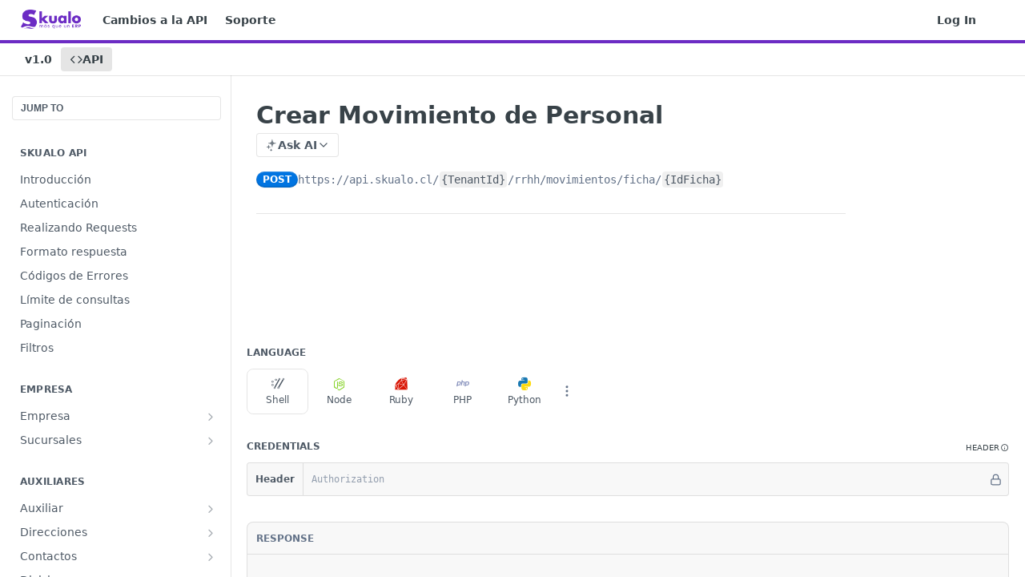

--- FILE ---
content_type: text/html; charset=utf-8
request_url: https://docs.skualo.cl/reference/crear-movimiento-de-personal
body_size: 61753
content:
<!DOCTYPE html><html lang="en" style="" data-color-mode="system" class=" useReactApp isRefPage "><head><meta charset="utf-8"><meta name="readme-deploy" content="5.574.0"><meta name="readme-subdomain" content="skualo"><meta name="readme-repo" content="skualo-2adb37419e9f"><meta name="readme-version" content="1.0"><title>Crear Movimiento de Personal</title><meta name="description" content="Body{
    &quot;idTipoMovimiento&quot;: 1,
    &quot;idPeriodo&quot;: 202105,
    &quot;desde&quot;: &quot;2021-05-01&quot;,
    &quot;hasta&quot;: &quot;2021-05-21&quot;,
    &quot;dias&quot;: 10,
    &quot;folioLicencia&quot;: &quot;123456&quot;,
    &quot;rutPagadora&quot;: &quot;13890150-5&quot;
}" data-rh="true"><meta property="og:title" content="Crear Movimiento de Personal" data-rh="true"><meta property="og:description" content="Body{
    &quot;idTipoMovimiento&quot;: 1,
    &quot;idPeriodo&quot;: 202105,
    &quot;desde&quot;: &quot;2021-05-01&quot;,
    &quot;hasta&quot;: &quot;2021-05-21&quot;,
    &quot;dias&quot;: 10,
    &quot;folioLicencia&quot;: &quot;123456&quot;,
    &quot;rutPagadora&quot;: &quot;13890150-5&quot;
}" data-rh="true"><meta property="og:site_name" content="Skualo"><meta name="twitter:title" content="Crear Movimiento de Personal" data-rh="true"><meta name="twitter:description" content="Body{
    &quot;idTipoMovimiento&quot;: 1,
    &quot;idPeriodo&quot;: 202105,
    &quot;desde&quot;: &quot;2021-05-01&quot;,
    &quot;hasta&quot;: &quot;2021-05-21&quot;,
    &quot;dias&quot;: 10,
    &quot;folioLicencia&quot;: &quot;123456&quot;,
    &quot;rutPagadora&quot;: &quot;13890150-5&quot;
}" data-rh="true"><meta name="twitter:card" content="summary_large_image"><meta name="viewport" content="width=device-width, initial-scale=1.0"><meta property="og:image" content="https://cdn.readme.io/og-image/create?type=reference&amp;title=Crear%20Movimiento%20de%20Personal&amp;projectTitle=Skualo&amp;description=Body%7B%0A%20%20%20%20%22idTipoMovimiento%22%3A%201%2C%0A%20%20%20%20%22idPeriodo%22%3A%20202105%2C%0A%20%20%20%20%22desde%22%3A%20%222021-05-01%22%2C%0A%20%20%20%20%22hasta%22%3A%20%222021-05-21%22%2C%0A%20%20%20%20%22dias%22%3A%2010%2C%0A%20%20%20%20%22folioLicencia%22%3A%20%22123456%22%2C%0A%20%20%20%20%22rutPagadora%22%3A%20%2213890150-5%22%0A%7D&amp;logoUrl=https%3A%2F%2Ffiles.readme.io%2F6d05c0a8b4795096d6767abe823d75162baba5d6b97875bb968e583aea271efe-small-SKUALO-LOGO-NUEVO-PNG.png&amp;color=%236c2cc4&amp;variant=light" data-rh="true"><meta name="twitter:image" content="https://cdn.readme.io/og-image/create?type=reference&amp;title=Crear%20Movimiento%20de%20Personal&amp;projectTitle=Skualo&amp;description=Body%7B%0A%20%20%20%20%22idTipoMovimiento%22%3A%201%2C%0A%20%20%20%20%22idPeriodo%22%3A%20202105%2C%0A%20%20%20%20%22desde%22%3A%20%222021-05-01%22%2C%0A%20%20%20%20%22hasta%22%3A%20%222021-05-21%22%2C%0A%20%20%20%20%22dias%22%3A%2010%2C%0A%20%20%20%20%22folioLicencia%22%3A%20%22123456%22%2C%0A%20%20%20%20%22rutPagadora%22%3A%20%2213890150-5%22%0A%7D&amp;logoUrl=https%3A%2F%2Ffiles.readme.io%2F6d05c0a8b4795096d6767abe823d75162baba5d6b97875bb968e583aea271efe-small-SKUALO-LOGO-NUEVO-PNG.png&amp;color=%236c2cc4&amp;variant=light" data-rh="true"><meta property="og:image:width" content="1200"><meta property="og:image:height" content="630"><link id="favicon" rel="shortcut icon" href="https://files.readme.io/bf0ddbd-small-favicon.png" type="image/png"><link rel="canonical" href="https://docs.skualo.cl/reference/crear-movimiento-de-personal"><script src="https://cdn.readme.io/public/js/unauthorized-redirect.js?1768577999714"></script><script src="https://cdn.readme.io/public/js/cash-dom.min.js?1768577999714"></script><link data-chunk="Footer" rel="preload" as="style" href="https://cdn.readme.io/public/hub/web/Footer.7ca87f1efe735da787ba.css">
<link data-chunk="Reference" rel="preload" as="style" href="https://cdn.readme.io/public/hub/web/Reference.87783c5ace01ef1a1bcb.css">
<link data-chunk="Reference" rel="preload" as="style" href="https://cdn.readme.io/public/hub/web/6180.75e3fc491ee8103c63a3.css">
<link data-chunk="Reference" rel="preload" as="style" href="https://cdn.readme.io/public/hub/web/7852.08df44d1c3020a013f63.css">
<link data-chunk="SuperHubSearch" rel="preload" as="style" href="https://cdn.readme.io/public/hub/web/SuperHubSearch.6a1ff81afa1809036d22.css">
<link data-chunk="Header" rel="preload" as="style" href="https://cdn.readme.io/public/hub/web/Header.3f100d0818bd9a0d962e.css">
<link data-chunk="Containers-EndUserContainer" rel="preload" as="style" href="https://cdn.readme.io/public/hub/web/Containers-EndUserContainer.c474218e3da23db49451.css">
<link data-chunk="main" rel="preload" as="style" href="https://cdn.readme.io/public/hub/web/main.2f0b1fcb0624f09ee5e5.css">
<link data-chunk="main" rel="preload" as="style" href="https://cdn.readme.io/public/hub/web/ui-styles.59ec1c636bb8cee5a6ef.css">
<link data-chunk="main" rel="preload" as="script" href="https://cdn.readme.io/public/hub/web/main.c93d062026bd26342f47.js">
<link data-chunk="routes-SuperHub" rel="preload" as="script" href="https://cdn.readme.io/public/hub/web/routes-SuperHub.bcb9b19cff85a0447a37.js">
<link data-chunk="Containers-EndUserContainer" rel="preload" as="script" href="https://cdn.readme.io/public/hub/web/Containers-EndUserContainer.2d5ea78239ad5c63b1ce.js">
<link data-chunk="Header" rel="preload" as="script" href="https://cdn.readme.io/public/hub/web/Header.0d0ace64749467b13d58.js">
<link data-chunk="core-icons-chevron-up-down-svg" rel="preload" as="script" href="https://cdn.readme.io/public/hub/web/core-icons.0723410dcfd0b81e45dd.js">
<link data-chunk="SuperHubSearch" rel="preload" as="script" href="https://cdn.readme.io/public/hub/web/3766.649eaa2b700c2449e689.js">
<link data-chunk="SuperHubSearch" rel="preload" as="script" href="https://cdn.readme.io/public/hub/web/6123.a2ef3290db790599acca.js">
<link data-chunk="SuperHubSearch" rel="preload" as="script" href="https://cdn.readme.io/public/hub/web/6146.f99bcbc8d654cc36d7c8.js">
<link data-chunk="SuperHubSearch" rel="preload" as="script" href="https://cdn.readme.io/public/hub/web/8836.dbe2a8b6a6809625282d.js">
<link data-chunk="SuperHubSearch" rel="preload" as="script" href="https://cdn.readme.io/public/hub/web/SuperHubSearch.01a8dfcf20a7f0fd5a06.js">
<link data-chunk="Reference" rel="preload" as="script" href="https://cdn.readme.io/public/hub/web/3781.e78b96a01630dde138be.js">
<link data-chunk="Reference" rel="preload" as="script" href="https://cdn.readme.io/public/hub/web/6563.536d53a51a39205d3d9b.js">
<link data-chunk="Reference" rel="preload" as="script" href="https://cdn.readme.io/public/hub/web/6652.3900ee39f7cfe0a89511.js">
<link data-chunk="Reference" rel="preload" as="script" href="https://cdn.readme.io/public/hub/web/4915.4968d598cb90893f0796.js">
<link data-chunk="Reference" rel="preload" as="script" href="https://cdn.readme.io/public/hub/web/4838.c74165d2540902b5353d.js">
<link data-chunk="Reference" rel="preload" as="script" href="https://cdn.readme.io/public/hub/web/1714.47dd87388e28e3b0bf2b.js">
<link data-chunk="Reference" rel="preload" as="script" href="https://cdn.readme.io/public/hub/web/9809.7cc3cc6dfee6b778fdc5.js">
<link data-chunk="Reference" rel="preload" as="script" href="https://cdn.readme.io/public/hub/web/1380.4581c35aa2367221e97b.js">
<link data-chunk="Reference" rel="preload" as="script" href="https://cdn.readme.io/public/hub/web/957.2b5aa0d44de06925bd70.js">
<link data-chunk="Reference" rel="preload" as="script" href="https://cdn.readme.io/public/hub/web/9602.0996aab4704854756684.js">
<link data-chunk="Reference" rel="preload" as="script" href="https://cdn.readme.io/public/hub/web/9861.bcb86737af312c75368a.js">
<link data-chunk="Reference" rel="preload" as="script" href="https://cdn.readme.io/public/hub/web/4371.a07eb89a6bac0447c776.js">
<link data-chunk="Reference" rel="preload" as="script" href="https://cdn.readme.io/public/hub/web/6349.d9da5fd0043c55243e87.js">
<link data-chunk="Reference" rel="preload" as="script" href="https://cdn.readme.io/public/hub/web/7852.8a56ade23f35ceee8a47.js">
<link data-chunk="Reference" rel="preload" as="script" href="https://cdn.readme.io/public/hub/web/3463.b43baf29dc18ca607ee6.js">
<link data-chunk="Reference" rel="preload" as="script" href="https://cdn.readme.io/public/hub/web/9711.6d6bb79d779138d9ffc5.js">
<link data-chunk="Reference" rel="preload" as="script" href="https://cdn.readme.io/public/hub/web/6180.2d4fae14177ad9bf28ea.js">
<link data-chunk="Reference" rel="preload" as="script" href="https://cdn.readme.io/public/hub/web/9819.1dae18aeff002cf5bfcf.js">
<link data-chunk="Reference" rel="preload" as="script" href="https://cdn.readme.io/public/hub/web/8749.b3e7d5771ae865344c6e.js">
<link data-chunk="Reference" rel="preload" as="script" href="https://cdn.readme.io/public/hub/web/949.7221eb4940f7fc325cea.js">
<link data-chunk="Reference" rel="preload" as="script" href="https://cdn.readme.io/public/hub/web/Reference.2eb6c26724c1d21d0265.js">
<link data-chunk="ConnectMetadata" rel="preload" as="script" href="https://cdn.readme.io/public/hub/web/ConnectMetadata.d3beced9628aca1e6cb7.js">
<link data-chunk="Footer" rel="preload" as="script" href="https://cdn.readme.io/public/hub/web/Footer.9f1a3307d1d61765d9bb.js">
<link data-chunk="main" rel="stylesheet" href="https://cdn.readme.io/public/hub/web/ui-styles.59ec1c636bb8cee5a6ef.css">
<link data-chunk="main" rel="stylesheet" href="https://cdn.readme.io/public/hub/web/main.2f0b1fcb0624f09ee5e5.css">
<link data-chunk="Containers-EndUserContainer" rel="stylesheet" href="https://cdn.readme.io/public/hub/web/Containers-EndUserContainer.c474218e3da23db49451.css">
<link data-chunk="Header" rel="stylesheet" href="https://cdn.readme.io/public/hub/web/Header.3f100d0818bd9a0d962e.css">
<link data-chunk="SuperHubSearch" rel="stylesheet" href="https://cdn.readme.io/public/hub/web/SuperHubSearch.6a1ff81afa1809036d22.css">
<link data-chunk="Reference" rel="stylesheet" href="https://cdn.readme.io/public/hub/web/7852.08df44d1c3020a013f63.css">
<link data-chunk="Reference" rel="stylesheet" href="https://cdn.readme.io/public/hub/web/6180.75e3fc491ee8103c63a3.css">
<link data-chunk="Reference" rel="stylesheet" href="https://cdn.readme.io/public/hub/web/Reference.87783c5ace01ef1a1bcb.css">
<link data-chunk="Footer" rel="stylesheet" href="https://cdn.readme.io/public/hub/web/Footer.7ca87f1efe735da787ba.css"><!-- CUSTOM CSS--><style title="rm-custom-css">:root{--project-color-primary:#6c2cc4;--project-color-inverse:#fff;--recipe-button-color:#6c2cc4;--recipe-button-color-hover:#3e1971;--recipe-button-color-active:#271047;--recipe-button-color-focus:rgba(108, 44, 196, 0.25);--recipe-button-color-disabled:#dbc9f3}[id=enterprise] .ReadMeUI[is=AlgoliaSearch]{--project-color-primary:#6c2cc4;--project-color-inverse:#fff}a{color:var(--color-link-primary,#6c2cc4)}a:hover{color:var(--color-link-primary-darken-5,#3e1971)}a.text-muted:hover{color:var(--color-link-primary,#6c2cc4)}.btn.btn-primary{background-color:#6c2cc4}.btn.btn-primary:hover{background-color:#3e1971}.theme-line #hub-landing-top h2{color:#6c2cc4}#hub-landing-top .btn:hover{color:#6c2cc4}.theme-line #hub-landing-top .btn:hover{color:#fff}.theme-solid header#hub-header #header-top{background-color:#6c2cc4}.theme-solid.header-gradient header#hub-header #header-top{background:linear-gradient(to bottom,#6c2cc4,#481292)}.theme-solid.header-custom header#hub-header #header-top{background-image:url(undefined)}.theme-line header#hub-header #header-top{border-bottom-color:#6c2cc4}.theme-line header#hub-header #header-top .btn{background-color:#6c2cc4}header#hub-header #header-top #header-logo{width:125px;height:40px;margin-top:0;background-image:url(https://files.readme.io/6d05c0a8b4795096d6767abe823d75162baba5d6b97875bb968e583aea271efe-small-SKUALO-LOGO-NUEVO-PNG.png)}#hub-subheader-parent #hub-subheader .hub-subheader-breadcrumbs .dropdown-menu a:hover{background-color:#6c2cc4}#subheader-links a.active{color:#6c2cc4!important;box-shadow:inset 0 -2px 0 #6c2cc4}#subheader-links a:hover{color:#6c2cc4!important;box-shadow:inset 0 -2px 0 #6c2cc4;opacity:.7}.discussion .submit-vote.submit-vote-parent.voted a.submit-vote-button{background-color:#6c2cc4}section#hub-discuss .discussion a .discuss-body h4{color:#6c2cc4}section#hub-discuss .discussion a:hover .discuss-body h4{color:#3e1971}#hub-subheader-parent #hub-subheader.sticky-header.sticky{border-bottom-color:#6c2cc4}#hub-subheader-parent #hub-subheader.sticky-header.sticky .search-box{border-bottom-color:#6c2cc4}#hub-search-results h3 em{color:#6c2cc4}.main_background,.tag-item{background:#6c2cc4!important}.main_background:hover{background:#3e1971!important}.main_color{color:#6c2cc4!important}.border_bottom_main_color{border-bottom:2px solid #6c2cc4}.main_color_hover:hover{color:#6c2cc4!important}section#hub-discuss h1{color:#6c2cc4}#hub-reference .hub-api .api-definition .api-try-it-out.active{border-color:#6c2cc4;background-color:#6c2cc4}#hub-reference .hub-api .api-definition .api-try-it-out.active:hover{background-color:#3e1971;border-color:#3e1971}#hub-reference .hub-api .api-definition .api-try-it-out:hover{border-color:#6c2cc4;color:#6c2cc4}#hub-reference .hub-reference .logs .logs-empty .logs-login-button,#hub-reference .hub-reference .logs .logs-login .logs-login-button{background-color:var(--project-color-primary,#6c2cc4);border-color:var(--project-color-primary,#6c2cc4)}#hub-reference .hub-reference .logs .logs-empty .logs-login-button:hover,#hub-reference .hub-reference .logs .logs-login .logs-login-button:hover{background-color:#3e1971;border-color:#3e1971}#hub-reference .hub-reference .logs .logs-empty>svg>path,#hub-reference .hub-reference .logs .logs-login>svg>path{fill:#6c2cc4;fill:var(--project-color-primary,#6c2cc4)}#hub-reference .hub-reference .logs:last-child .logs-empty,#hub-reference .hub-reference .logs:last-child .logs-login{margin-bottom:35px}#hub-reference .hub-reference .hub-reference-section .hub-reference-left header .hub-reference-edit:hover{color:#6c2cc4}.main-color-accent{border-bottom:3px solid #6c2cc4;padding-bottom:8px}</style><meta name="loadedProject" content="skualo"><script>var storedColorMode = `system` === 'system' ? window.localStorage.getItem('color-scheme') : `system`
document.querySelector('[data-color-mode]').setAttribute('data-color-mode', storedColorMode)</script><script id="config" type="application/json" data-json="{&quot;algoliaIndex&quot;:&quot;readme_search_v2&quot;,&quot;amplitude&quot;:{&quot;apiKey&quot;:&quot;dc8065a65ef83d6ad23e37aaf014fc84&quot;,&quot;enabled&quot;:true},&quot;asset_url&quot;:&quot;https://cdn.readme.io&quot;,&quot;domain&quot;:&quot;readme.io&quot;,&quot;domainFull&quot;:&quot;https://dash.readme.com&quot;,&quot;encryptedLocalStorageKey&quot;:&quot;ekfls-2025-03-27&quot;,&quot;fullstory&quot;:{&quot;enabled&quot;:true,&quot;orgId&quot;:&quot;FSV9A&quot;},&quot;git&quot;:{&quot;sync&quot;:{&quot;bitbucket&quot;:{&quot;installationLink&quot;:&quot;https://developer.atlassian.com/console/install/310151e6-ca1a-4a44-9af6-1b523fea0561?signature=AYABeMn9vqFkrg%2F1DrJAQxSyVf4AAAADAAdhd3Mta21zAEthcm46YXdzOmttczp1cy13ZXN0LTI6NzA5NTg3ODM1MjQzOmtleS83MDVlZDY3MC1mNTdjLTQxYjUtOWY5Yi1lM2YyZGNjMTQ2ZTcAuAECAQB4IOp8r3eKNYw8z2v%2FEq3%2FfvrZguoGsXpNSaDveR%2FF%2Fo0BHUxIjSWx71zNK2RycuMYSgAAAH4wfAYJKoZIhvcNAQcGoG8wbQIBADBoBgkqhkiG9w0BBwEwHgYJYIZIAWUDBAEuMBEEDOJgARbqndU9YM%2FRdQIBEIA7unpCah%2BIu53NA72LkkCDhNHOv%2BgRD7agXAO3jXqw0%2FAcBOB0%2F5LmpzB5f6B1HpkmsAN2i2SbsFL30nkAB2F3cy1rbXMAS2Fybjphd3M6a21zOmV1LXdlc3QtMTo3MDk1ODc4MzUyNDM6a2V5LzQ2MzBjZTZiLTAwYzMtNGRlMi04NzdiLTYyN2UyMDYwZTVjYwC4AQICAHijmwVTMt6Oj3F%2B0%2B0cVrojrS8yZ9ktpdfDxqPMSIkvHAGT%[base64]%2BMHwGCSqGSIb3DQEHBqBvMG0CAQAwaAYJKoZIhvcNAQcBMB4GCWCGSAFlAwQBLjARBAzzWhThsIgJwrr%2FY2ECARCAOxoaW9pob21lweyAfrIm6Fw7gd8D%2B%2F8LHk4rl3jjULDM35%2FVPuqBrqKunYZSVCCGNGB3RqpQJr%2FasASiAgAAAAAMAAAQAAAAAAAAAAAAAAAAAEokowLKsF1tMABEq%2BKNyJP%2F%2F%2F%2F%2FAAAAAQAAAAAAAAAAAAAAAQAAADJLzRcp6MkqKR43PUjOiRxxbxXYhLc6vFXEutK3%2BQ71yuPq4dC8pAHruOVQpvVcUSe8dptV8c7wR8BTJjv%2F%2FNe8r0g%3D&amp;product=bitbucket&quot;}}},&quot;metrics&quot;:{&quot;billingCronEnabled&quot;:&quot;true&quot;,&quot;dashUrl&quot;:&quot;https://m.readme.io&quot;,&quot;defaultUrl&quot;:&quot;https://m.readme.io&quot;,&quot;exportMaxRetries&quot;:12,&quot;wsUrl&quot;:&quot;wss://m.readme.io&quot;},&quot;micro&quot;:{&quot;baseUrl&quot;:&quot;https://micro-beta.readme.com&quot;},&quot;proxyUrl&quot;:&quot;https://try.readme.io&quot;,&quot;readmeRecaptchaSiteKey&quot;:&quot;6LesVBYpAAAAAESOCHOyo2kF9SZXPVb54Nwf3i2x&quot;,&quot;releaseVersion&quot;:&quot;5.574.0&quot;,&quot;reservedWords&quot;:{&quot;tools&quot;:[&quot;execute-request&quot;,&quot;get-code-snippet&quot;,&quot;get-endpoint&quot;,&quot;get-request-body&quot;,&quot;get-response-schema&quot;,&quot;get-server-variables&quot;,&quot;list-endpoints&quot;,&quot;list-security-schemes&quot;,&quot;list-specs&quot;,&quot;search-specs&quot;,&quot;search&quot;,&quot;fetch&quot;]},&quot;sentry&quot;:{&quot;dsn&quot;:&quot;https://3bbe57a973254129bcb93e47dc0cc46f@o343074.ingest.sentry.io/2052166&quot;,&quot;enabled&quot;:true},&quot;shMigration&quot;:{&quot;promoVideo&quot;:&quot;&quot;,&quot;forceWaitlist&quot;:false,&quot;migrationPreview&quot;:false},&quot;sslBaseDomain&quot;:&quot;readmessl.com&quot;,&quot;sslGenerationService&quot;:&quot;ssl.readmessl.com&quot;,&quot;stripePk&quot;:&quot;pk_live_5103PML2qXbDukVh7GDAkQoR4NSuLqy8idd5xtdm9407XdPR6o3bo663C1ruEGhXJjpnb2YCpj8EU1UvQYanuCjtr00t1DRCf2a&quot;,&quot;superHub&quot;:{&quot;newProjectsEnabled&quot;:true},&quot;wootric&quot;:{&quot;accountToken&quot;:&quot;NPS-122b75a4&quot;,&quot;enabled&quot;:true}}"></script></head><body class="body-none theme-line header-solid header-bg-size-auto header-bg-pos-tl header-overlay-triangles reference-layout-column lumosity-normal hub-full"><div id="ssr-top"></div><div id="ssr-main"><div class="App ThemeContext ThemeContext_dark ThemeContext_classic ThemeContext_line" style="--color-primary:#6c2cc4;--color-primary-inverse:#fff;--color-primary-alt:#481292;--color-primary-darken-10:#55239a;--color-primary-darken-20:#3e1971;--color-primary-alpha-25:rgba(108, 44, 196, 0.25);--color-link-primary:#6c2cc4;--color-link-primary-darken-5:#6127af;--color-link-primary-darken-10:#55239a;--color-link-primary-darken-20:#3e1971;--color-link-primary-alpha-50:rgba(108, 44, 196, 0.5);--color-link-primary-alpha-25:rgba(108, 44, 196, 0.25);--color-link-background:rgba(108, 44, 196, 0.09);--color-link-text:#fff;--color-login-link:#018ef5;--color-login-link-text:#fff;--color-login-link-darken-10:#0171c2;--color-login-link-primary-alpha-50:rgba(1, 142, 245, 0.5)"><div class="SuperHub2RNxzk6HzHiJ"><div class="ContentWithOwlbotx4PaFDoA1KMz"><div class="ContentWithOwlbot-content2X1XexaN8Lf2"><header class="Header3zzata9F_ZPQ rm-Header_classic Header_collapsible3n0YXfOvb_Al rm-Header Header-links-buttons"><div class="rm-Header-top Header-topuTMpygDG4e1V Header-top_classic3g7Q6zoBy8zh"><div class="rm-Container rm-Container_flex"><div style="outline:none" tabindex="-1"><a href="#content" target="_self" class="Button Button_md rm-JumpTo Header-jumpTo3IWKQXmhSI5D Button_primary">Jump to Content</a></div><div class="rm-Header-left Header-leftADQdGVqx1wqU"><a class="rm-Logo Header-logo1Xy41PtkzbdG" href="/reference" target="_self"><img alt="Skualo" class="rm-Logo-img Header-logo-img3YvV4lcGKkeb" src="https://files.readme.io/6d05c0a8b4795096d6767abe823d75162baba5d6b97875bb968e583aea271efe-small-SKUALO-LOGO-NUEVO-PNG.png"/></a><a class="Button Button_md rm-Header-link rm-Header-top-link Button_slate_text Header-link2tXYTgXq85zW" href="/page/changes" target="_self">Cambios a la API</a><a class="Button Button_md rm-Header-link rm-Header-top-link Button_slate_text Header-link2tXYTgXq85zW" href="/cdn-cgi/l/email-protection#7a09150a15080e1f3a09110f1b1615541916" target="_self" to="mailto:soporte@skualo.cl">Soporte</a></div><div class="rm-Header-left Header-leftADQdGVqx1wqU Header-left_mobile1RG-X93lx6PF"><div><button aria-label="Toggle navigation menu" class="icon-menu menu3d6DYNDa3tk5" type="button"></button><div class=""><div class="Flyout95xhYIIoTKtc undefined rm-Flyout" data-testid="flyout"><div class="MobileFlyout1hHJpUd-nYkd"><a aria-current="page" class="rm-MobileFlyout-item NavItem-item1gDDTqaXGhm1 NavItem-item_mobile1qG3gd-Mkck-  active" href="/reference" target="_self"><i class="icon-references NavItem-badge1qOxpfTiALoz rm-Header-bottom-link-icon"></i><span class="NavItem-textSlZuuL489uiw">API</span></a><div class="NavItem-item1gDDTqaXGhm1 NavItem-item_inactiveMQoyhN045qAn">v<!-- -->1.0</div><hr class="MobileFlyout-divider10xf7R2X1MeW"/><a class="rm-MobileFlyout-item NavItem-item1gDDTqaXGhm1 NavItem-item_mobile1qG3gd-Mkck- NavItem_dropdown-muted1xJVuczwGc74" href="/page/changes" target="_self">Cambios a la API</a><a class="rm-MobileFlyout-item NavItem-item1gDDTqaXGhm1 NavItem-item_mobile1qG3gd-Mkck- NavItem_dropdown-muted1xJVuczwGc74" href="/cdn-cgi/l/email-protection#c4b7abb4abb6b0a184b7afb1a5a8abeaa7a8" target="_self" to="mailto:soporte@skualo.cl">Soporte</a><a class="rm-MobileFlyout-item NavItem-item1gDDTqaXGhm1 NavItem-item_mobile1qG3gd-Mkck- NavItem_dropdown-muted1xJVuczwGc74" href="/login?redirect_uri=/reference/crear-movimiento-de-personal" target="_self" to="/login?redirect_uri=/reference/crear-movimiento-de-personal">Log In</a><a class="MobileFlyout-logo3Lq1eTlk1K76 Header-logo1Xy41PtkzbdG rm-Logo" href="/reference" target="_self"><img alt="Skualo" class="Header-logo-img3YvV4lcGKkeb rm-Logo-img" src="https://files.readme.io/6d05c0a8b4795096d6767abe823d75162baba5d6b97875bb968e583aea271efe-small-SKUALO-LOGO-NUEVO-PNG.png"/></a></div></div></div></div><div class="Header-left-nav2xWPWMNHOGf_"><i aria-hidden="true" class="icon-references Header-left-nav-icon10glJKFwewOv"></i>API</div></div><div class="rm-Header-right Header-right21PC2XTT6aMg"><span class="Header-right_desktop14ja01RUQ7HE"><a href="/login?redirect_uri=/reference/crear-movimiento-de-personal" target="_self" class="Button Button_md Header-link2tXYTgXq85zW NavItem2xSfFaVqfRjy NavItem_mdrYO3ChA2kYvP rm-Header-top-link rm-Header-top-link_login Button_primary_ghost Button_primary">Log In</a></span><div class="Header-searchtb6Foi0-D9Vx"><button aria-label="Search ⌘k" class="rm-SearchToggle" data-symbol="⌘"><div class="rm-SearchToggle-icon icon-search1"></div></button></div><div class="ThemeToggle-wrapper1ZcciJoF3Lq3 Dropdown Dropdown_closed" data-testid="dropdown-container"><button aria-label="Toggle color scheme" id="ThemeToggle-button-static-id-placeholder" aria-haspopup="dialog" class="Button Button_sm rm-ThemeToggle ThemeToggle2xLp9tbEJ0XB Dropdown-toggle Button_primary_ghost Button_primary" type="button"><svg aria-labelledby="ThemeToggle-button-static-id-placeholder" class="Icon ThemeToggle-Icon22I6nqvxacln ThemeToggle-Icon_active2ocLaPY47U28" role="img" viewBox="0 0 24 24"><path class="ThemeToggle-Icon-raysbSO3FKsq2hn" d="M12 2v2"></path><path d="M14.837 16.385a6 6 0 1 1-7.223-7.222c.624-.147.97.66.715 1.248a4 4 0 0 0 5.26 5.259c.589-.255 1.396.09 1.248.715"></path><path d="M16 12a4 4 0 0 0-4-4"></path><path class="ThemeToggle-Icon-raysbSO3FKsq2hn" d="m19 5-1.256 1.256"></path><path class="ThemeToggle-Icon-raysbSO3FKsq2hn" d="M20 12h2"></path></svg><svg aria-labelledby="ThemeToggle-button-static-id-placeholder" class="Icon ThemeToggle-Icon22I6nqvxacln ThemeToggle-Icon_dark3c1eP_qTU7uF" role="img" viewBox="0 0 24 24"><path d="M19 14.79C18.8427 16.4922 18.2039 18.1144 17.1582 19.4668C16.1126 20.8192 14.7035 21.8458 13.0957 22.4265C11.4879 23.0073 9.74798 23.1181 8.0795 22.7461C6.41102 22.3741 4.88299 21.5345 3.67423 20.3258C2.46546 19.117 1.62594 17.589 1.25391 15.9205C0.881876 14.252 0.992717 12.5121 1.57346 10.9043C2.1542 9.29651 3.18083 7.88737 4.53321 6.84175C5.8856 5.79614 7.5078 5.15731 9.21 5C8.21341 6.34827 7.73385 8.00945 7.85853 9.68141C7.98322 11.3534 8.70386 12.9251 9.8894 14.1106C11.0749 15.2961 12.6466 16.0168 14.3186 16.1415C15.9906 16.2662 17.6517 15.7866 19 14.79Z"></path><path class="ThemeToggle-Icon-star2kOSzvXrVCbT" d="M18.3707 1C18.3707 3.22825 16.2282 5.37069 14 5.37069C16.2282 5.37069 18.3707 7.51313 18.3707 9.74138C18.3707 7.51313 20.5132 5.37069 22.7414 5.37069C20.5132 5.37069 18.3707 3.22825 18.3707 1Z"></path></svg><svg aria-labelledby="ThemeToggle-button-static-id-placeholder" class="Icon ThemeToggle-Icon22I6nqvxacln" role="img" viewBox="0 0 24 24"><path class="ThemeToggle-Icon-raysbSO3FKsq2hn" d="M12 1V3"></path><path class="ThemeToggle-Icon-raysbSO3FKsq2hn" d="M18.36 5.64L19.78 4.22"></path><path class="ThemeToggle-Icon-raysbSO3FKsq2hn" d="M21 12H23"></path><path class="ThemeToggle-Icon-raysbSO3FKsq2hn" d="M18.36 18.36L19.78 19.78"></path><path class="ThemeToggle-Icon-raysbSO3FKsq2hn" d="M12 21V23"></path><path class="ThemeToggle-Icon-raysbSO3FKsq2hn" d="M4.22 19.78L5.64 18.36"></path><path class="ThemeToggle-Icon-raysbSO3FKsq2hn" d="M1 12H3"></path><path class="ThemeToggle-Icon-raysbSO3FKsq2hn" d="M4.22 4.22L5.64 5.64"></path><path d="M12 17C14.7614 17 17 14.7614 17 12C17 9.23858 14.7614 7 12 7C9.23858 7 7 9.23858 7 12C7 14.7614 9.23858 17 12 17Z"></path></svg></button></div></div></div></div><div class="Header-bottom2eLKOFXMEmh5 Header-bottom_classic rm-Header-bottom"><div class="rm-Container rm-Container_flex"><nav aria-label="Primary navigation" class="Header-leftADQdGVqx1wqU Header-subnavnVH8URdkgvEl" role="navigation"><span class="Truncate1OzxBYrNNfH3 VersionDropdown1GXDUTxJ1T95 VersionDropdown_inactive rm-Header-bottom-link" style="--Truncate-max-width:150px">v1.0</span><a aria-current="page" class="Button Button_md rm-Header-link rm-Header-bottom-link Button_slate_text Header-bottom-link_mobile  active" href="/reference" target="_self"><i class="icon-references rm-Header-bottom-link-icon"></i><span>API</span></a><div class="Header-subnav-tabyNLkcOA6xAra" style="transform:translateX(0px);width:0"></div></nav><button align="center" justify="between" style="--flex-gap:var(--xs)" class="Button Button_sm Flex Flex_row MobileSubnav1DsTfasXloM2 Button_contrast Button_contrast_outline" type="button"><span class="Button-label">Crear Movimiento de Personal</span><span class="IconWrapper Icon-wrapper2z2wVIeGsiUy"><svg fill="none" viewBox="0 0 24 24" class="Icon Icon3_D2ysxFZ_ll Icon-svg2Lm7f6G9Ly5a" data-name="chevron-up-down" role="img" style="--icon-color:inherit;--icon-size:inherit;--icon-stroke-width:2px"><path stroke="currentColor" stroke-linecap="round" stroke-linejoin="round" d="m6 16 6 6 6-6M18 8l-6-6-6 6" class="icon-stroke-width"></path></svg></span></button></div></div><div class="hub-search-results--reactApp " id="hub-search-results"><div class="hub-container"><div class="modal-backdrop show-modal rm-SearchModal" role="button" tabindex="0"><div aria-label="Search Dialog" class="SuperHubSearchI_obvfvvQi4g" id="AppSearch" role="tabpanel" tabindex="0"><div data-focus-guard="true" tabindex="-1" style="width:1px;height:0px;padding:0;overflow:hidden;position:fixed;top:1px;left:1px"></div><div data-focus-lock-disabled="disabled" class="SuperHubSearch-container2BhYey2XE-Ij"><div class="SuperHubSearch-col1km8vLFgOaYj"><div class="SearchBoxnZBxftziZGcz"><input aria-label="Search" autoCapitalize="off" autoComplete="off" autoCorrect="off" spellcheck="false" tabindex="0" aria-required="false" class="Input Input_md SearchBox-inputR4jffU8l10iF" type="search" value=""/></div><div class="SearchTabs3rNhUK3HjrRJ"><div class="Tabs Tabs-list" role="tablist"><div aria-label="All" aria-selected="true" class="SearchTabs-tab1TrpmhQv840T Tabs-listItem Tabs-listItem_active" role="tab" tabindex="1"><span class="SearchTabs-tab1TrpmhQv840T"><span class="IconWrapper Icon-wrapper2z2wVIeGsiUy"><svg fill="none" viewBox="0 0 24 24" class="Icon Icon3_D2ysxFZ_ll Icon-svg2Lm7f6G9Ly5a icon" data-name="search" role="img" style="--icon-color:inherit;--icon-size:inherit;--icon-stroke-width:2px"><path stroke="currentColor" stroke-linecap="round" stroke-linejoin="round" d="M11 19a8 8 0 1 0 0-16 8 8 0 0 0 0 16ZM21 21l-4.35-4.35" class="icon-stroke-width"></path></svg></span>All</span></div><div aria-label="Pages" aria-selected="false" class="SearchTabs-tab1TrpmhQv840T Tabs-listItem" role="tab" tabindex="1"><span class="SearchTabs-tab1TrpmhQv840T"><span class="IconWrapper Icon-wrapper2z2wVIeGsiUy"><svg fill="none" viewBox="0 0 24 24" class="Icon Icon3_D2ysxFZ_ll Icon-svg2Lm7f6G9Ly5a icon" data-name="custom-pages" role="img" style="--icon-color:inherit;--icon-size:inherit;--icon-stroke-width:2px"><path stroke="currentColor" stroke-linecap="round" stroke-linejoin="round" d="M13 2H6a2 2 0 0 0-2 2v16a2 2 0 0 0 2 2h12a2 2 0 0 0 2-2V9l-7-7Z" class="icon-stroke-width"></path><path stroke="currentColor" stroke-linecap="round" stroke-linejoin="round" d="M13 2v7h7M12 11.333V12M12 18v.667M9.407 12.407l.473.473M14.12 17.12l.473.473M8.333 15H9M15 15h.667M9.407 17.593l.473-.473M14.12 12.88l.473-.473" class="icon-stroke-width"></path></svg></span>Pages</span></div></div></div><div class="rm-SearchModal-empty SearchResults35_kFOb1zvxX SearchResults_emptyiWzyXErtNcQJ"><span class="IconWrapper Icon-wrapper2z2wVIeGsiUy"><svg fill="none" viewBox="0 0 24 24" class="Icon Icon3_D2ysxFZ_ll Icon-svg2Lm7f6G9Ly5a rm-SearchModal-empty-icon icon icon-search" data-name="search" role="img" style="--icon-color:inherit;--icon-size:var(--icon-md);--icon-stroke-width:2px"><path stroke="currentColor" stroke-linecap="round" stroke-linejoin="round" d="M11 19a8 8 0 1 0 0-16 8 8 0 0 0 0 16ZM21 21l-4.35-4.35" class="icon-stroke-width"></path></svg></span><h6 class="Title Title6 rm-SearchModal-empty-text">Start typing to search…</h6></div></div></div><div data-focus-guard="true" tabindex="-1" style="width:1px;height:0px;padding:0;overflow:hidden;position:fixed;top:1px;left:1px"></div></div></div></div></div></header><main class="SuperHubReference3_1nwDyq5sO3 rm-ReferenceMain rm-ReferenceMain-SuperHub rm-Container rm-Container_flex rm-basic-page" id="Explorer"><nav aria-label="Secondary navigation" class="rm-Sidebar hub-sidebar reference-redesign Nav3C5f8FcjkaHj" id="reference-sidebar" role="navigation"><div class="Main-QuickNav-container1OiLvjSDusO6"><button aria-keyshortcuts="Control+/ Meta+/" class="QuickNav1q-OoMjiX_Yr QuickNav-button2KzlQbz5Pm2Y">JUMP TO</button></div><div class="Sidebar1t2G1ZJq-vU1 rm-Sidebar hub-sidebar-content"><section class="Sidebar-listWrapper6Q9_yUrG906C rm-Sidebar-section"><h2 class="Sidebar-headingTRQyOa2pk0gh rm-Sidebar-heading">Skualo API</h2><ul class="Sidebar-list_sidebarLayout3RaX72iQNOEI Sidebar-list3cZWQLaBf9k8 rm-Sidebar-list"><li class="Sidebar-item23D-2Kd61_k3"><a class="Sidebar-link2Dsha-r-GKh2 childless text-wrap rm-Sidebar-link" target="_self" href="/reference/intro"><span class="Sidebar-link-textLuTE1ySm4Kqn"><span class="Sidebar-link-text_label1gCT_uPnx7Gu">Introducción</span></span></a></li><li class="Sidebar-item23D-2Kd61_k3"><a class="Sidebar-link2Dsha-r-GKh2 childless text-wrap rm-Sidebar-link" target="_self" href="/reference/autenticacion"><span class="Sidebar-link-textLuTE1ySm4Kqn"><span class="Sidebar-link-text_label1gCT_uPnx7Gu">Autenticación</span></span></a></li><li class="Sidebar-item23D-2Kd61_k3"><a class="Sidebar-link2Dsha-r-GKh2 childless text-wrap rm-Sidebar-link" target="_self" href="/reference/realizando-peticiones"><span class="Sidebar-link-textLuTE1ySm4Kqn"><span class="Sidebar-link-text_label1gCT_uPnx7Gu">Realizando Requests</span></span></a></li><li class="Sidebar-item23D-2Kd61_k3"><a class="Sidebar-link2Dsha-r-GKh2 childless text-wrap rm-Sidebar-link" target="_self" href="/reference/formato-respuesta"><span class="Sidebar-link-textLuTE1ySm4Kqn"><span class="Sidebar-link-text_label1gCT_uPnx7Gu">Formato respuesta</span></span></a></li><li class="Sidebar-item23D-2Kd61_k3"><a class="Sidebar-link2Dsha-r-GKh2 childless text-wrap rm-Sidebar-link" target="_self" href="/reference/errores"><span class="Sidebar-link-textLuTE1ySm4Kqn"><span class="Sidebar-link-text_label1gCT_uPnx7Gu">Códigos de Errores</span></span></a></li><li class="Sidebar-item23D-2Kd61_k3"><a class="Sidebar-link2Dsha-r-GKh2 childless text-wrap rm-Sidebar-link" target="_self" href="/reference/limite-de-consultas"><span class="Sidebar-link-textLuTE1ySm4Kqn"><span class="Sidebar-link-text_label1gCT_uPnx7Gu">Límite de consultas</span></span></a></li><li class="Sidebar-item23D-2Kd61_k3"><a class="Sidebar-link2Dsha-r-GKh2 childless text-wrap rm-Sidebar-link" target="_self" href="/reference/paginacion"><span class="Sidebar-link-textLuTE1ySm4Kqn"><span class="Sidebar-link-text_label1gCT_uPnx7Gu">Paginación</span></span></a></li><li class="Sidebar-item23D-2Kd61_k3"><a class="Sidebar-link2Dsha-r-GKh2 childless text-wrap rm-Sidebar-link" target="_self" href="/reference/filtros"><span class="Sidebar-link-textLuTE1ySm4Kqn"><span class="Sidebar-link-text_label1gCT_uPnx7Gu">Filtros</span></span></a></li></ul></section><section class="Sidebar-listWrapper6Q9_yUrG906C rm-Sidebar-section"><h2 class="Sidebar-headingTRQyOa2pk0gh rm-Sidebar-heading">Empresa</h2><ul class="Sidebar-list_sidebarLayout3RaX72iQNOEI Sidebar-list3cZWQLaBf9k8 rm-Sidebar-list"><li class="Sidebar-item23D-2Kd61_k3"><a class="Sidebar-link2Dsha-r-GKh2 Sidebar-link_parent text-wrap rm-Sidebar-link" target="_self" href="/reference/empresa"><span class="Sidebar-link-textLuTE1ySm4Kqn"><span class="Sidebar-link-text_label1gCT_uPnx7Gu">Empresa</span></span><button aria-expanded="false" aria-label="Show subpages for Empresa" class="Sidebar-link-buttonWrapper3hnFHNku8_BJ" type="button"><i aria-hidden="true" class="Sidebar-link-iconnjiqEiZlPn0W Sidebar-link-expandIcon2yVH6SarI6NW icon-chevron-rightward"></i></button></a><ul class="subpages Sidebar-list3cZWQLaBf9k8 rm-Sidebar-list"><li class="Sidebar-item23D-2Kd61_k3"><a class="Sidebar-link2Dsha-r-GKh2 childless subpage text-wrap rm-Sidebar-link" target="_self" href="/reference/obtener-datos-empresa"><span class="Sidebar-link-textLuTE1ySm4Kqn"><span class="Sidebar-link-text_label1gCT_uPnx7Gu">Obtener Datos Empresa</span></span><span class="Sidebar-method-container2yBYD-KB_IfC"><span class="rm-APIMethod APIMethod APIMethod_fixedWidth APIMethod_fixedWidth_md APIMethod_get APIMethod_md Sidebar-methodfUM3m6FEWm6w" data-testid="http-method" style="--APIMethod-bg:var(--APIMethod-get-bg-active);--APIMethod-fg:var(--APIMethod-default-fg-active);--APIMethod-bg-active:var(--APIMethod-get-bg-active)">get</span></span><div class="Sidebar-link-buttonWrapper3hnFHNku8_BJ"></div></a></li><li class="Sidebar-item23D-2Kd61_k3"><a class="Sidebar-link2Dsha-r-GKh2 childless subpage text-wrap rm-Sidebar-link" target="_self" href="/reference/actualizar-datos-empresa"><span class="Sidebar-link-textLuTE1ySm4Kqn"><span class="Sidebar-link-text_label1gCT_uPnx7Gu">Actualizar Datos Empresa</span></span><span class="Sidebar-method-container2yBYD-KB_IfC"><span class="rm-APIMethod APIMethod APIMethod_fixedWidth APIMethod_fixedWidth_md APIMethod_put APIMethod_md Sidebar-methodfUM3m6FEWm6w" data-testid="http-method" style="--APIMethod-bg:var(--APIMethod-put-bg-active);--APIMethod-fg:var(--APIMethod-default-fg-active);--APIMethod-bg-active:var(--APIMethod-put-bg-active)">put</span></span><div class="Sidebar-link-buttonWrapper3hnFHNku8_BJ"></div></a></li></ul></li><li class="Sidebar-item23D-2Kd61_k3"><a class="Sidebar-link2Dsha-r-GKh2 Sidebar-link_parent text-wrap rm-Sidebar-link" target="_self" href="/reference/sucursales"><span class="Sidebar-link-textLuTE1ySm4Kqn"><span class="Sidebar-link-text_label1gCT_uPnx7Gu">Sucursales</span></span><button aria-expanded="false" aria-label="Show subpages for Sucursales" class="Sidebar-link-buttonWrapper3hnFHNku8_BJ" type="button"><i aria-hidden="true" class="Sidebar-link-iconnjiqEiZlPn0W Sidebar-link-expandIcon2yVH6SarI6NW icon-chevron-rightward"></i></button></a><ul class="subpages Sidebar-list3cZWQLaBf9k8 rm-Sidebar-list"><li class="Sidebar-item23D-2Kd61_k3"><a class="Sidebar-link2Dsha-r-GKh2 childless subpage text-wrap rm-Sidebar-link" target="_self" href="/reference/listar-sucursales"><span class="Sidebar-link-textLuTE1ySm4Kqn"><span class="Sidebar-link-text_label1gCT_uPnx7Gu">Listar Sucursales</span></span><span class="Sidebar-method-container2yBYD-KB_IfC"><span class="rm-APIMethod APIMethod APIMethod_fixedWidth APIMethod_fixedWidth_md APIMethod_get APIMethod_md Sidebar-methodfUM3m6FEWm6w" data-testid="http-method" style="--APIMethod-bg:var(--APIMethod-get-bg-active);--APIMethod-fg:var(--APIMethod-default-fg-active);--APIMethod-bg-active:var(--APIMethod-get-bg-active)">get</span></span><div class="Sidebar-link-buttonWrapper3hnFHNku8_BJ"></div></a></li><li class="Sidebar-item23D-2Kd61_k3"><a class="Sidebar-link2Dsha-r-GKh2 childless subpage text-wrap rm-Sidebar-link" target="_self" href="/reference/obtener-sucursal"><span class="Sidebar-link-textLuTE1ySm4Kqn"><span class="Sidebar-link-text_label1gCT_uPnx7Gu">Obtener Sucursal</span></span><span class="Sidebar-method-container2yBYD-KB_IfC"><span class="rm-APIMethod APIMethod APIMethod_fixedWidth APIMethod_fixedWidth_md APIMethod_get APIMethod_md Sidebar-methodfUM3m6FEWm6w" data-testid="http-method" style="--APIMethod-bg:var(--APIMethod-get-bg-active);--APIMethod-fg:var(--APIMethod-default-fg-active);--APIMethod-bg-active:var(--APIMethod-get-bg-active)">get</span></span><div class="Sidebar-link-buttonWrapper3hnFHNku8_BJ"></div></a></li><li class="Sidebar-item23D-2Kd61_k3"><a class="Sidebar-link2Dsha-r-GKh2 childless subpage text-wrap rm-Sidebar-link" target="_self" href="/reference/crear-sucursal"><span class="Sidebar-link-textLuTE1ySm4Kqn"><span class="Sidebar-link-text_label1gCT_uPnx7Gu">Crear Sucursal</span></span><span class="Sidebar-method-container2yBYD-KB_IfC"><span class="rm-APIMethod APIMethod APIMethod_fixedWidth APIMethod_fixedWidth_md APIMethod_post APIMethod_md Sidebar-methodfUM3m6FEWm6w" data-testid="http-method" style="--APIMethod-bg:var(--APIMethod-post-bg-active);--APIMethod-fg:var(--APIMethod-default-fg-active);--APIMethod-bg-active:var(--APIMethod-post-bg-active)">post</span></span><div class="Sidebar-link-buttonWrapper3hnFHNku8_BJ"></div></a></li><li class="Sidebar-item23D-2Kd61_k3"><a class="Sidebar-link2Dsha-r-GKh2 childless subpage text-wrap rm-Sidebar-link" target="_self" href="/reference/actualizar-sucursal"><span class="Sidebar-link-textLuTE1ySm4Kqn"><span class="Sidebar-link-text_label1gCT_uPnx7Gu">Actualizar Sucursal</span></span><span class="Sidebar-method-container2yBYD-KB_IfC"><span class="rm-APIMethod APIMethod APIMethod_fixedWidth APIMethod_fixedWidth_md APIMethod_put APIMethod_md Sidebar-methodfUM3m6FEWm6w" data-testid="http-method" style="--APIMethod-bg:var(--APIMethod-put-bg-active);--APIMethod-fg:var(--APIMethod-default-fg-active);--APIMethod-bg-active:var(--APIMethod-put-bg-active)">put</span></span><div class="Sidebar-link-buttonWrapper3hnFHNku8_BJ"></div></a></li></ul></li></ul></section><section class="Sidebar-listWrapper6Q9_yUrG906C rm-Sidebar-section"><h2 class="Sidebar-headingTRQyOa2pk0gh rm-Sidebar-heading">Auxiliares</h2><ul class="Sidebar-list_sidebarLayout3RaX72iQNOEI Sidebar-list3cZWQLaBf9k8 rm-Sidebar-list"><li class="Sidebar-item23D-2Kd61_k3"><a class="Sidebar-link2Dsha-r-GKh2 Sidebar-link_parent text-wrap rm-Sidebar-link" target="_self" href="/reference/auxiliares"><span class="Sidebar-link-textLuTE1ySm4Kqn"><span class="Sidebar-link-text_label1gCT_uPnx7Gu">Auxiliar</span></span><button aria-expanded="false" aria-label="Show subpages for Auxiliar" class="Sidebar-link-buttonWrapper3hnFHNku8_BJ" type="button"><i aria-hidden="true" class="Sidebar-link-iconnjiqEiZlPn0W Sidebar-link-expandIcon2yVH6SarI6NW icon-chevron-rightward"></i></button></a><ul class="subpages Sidebar-list3cZWQLaBf9k8 rm-Sidebar-list"><li class="Sidebar-item23D-2Kd61_k3"><a class="Sidebar-link2Dsha-r-GKh2 childless subpage text-wrap rm-Sidebar-link" target="_self" href="/reference/listar-auxiliares"><span class="Sidebar-link-textLuTE1ySm4Kqn"><span class="Sidebar-link-text_label1gCT_uPnx7Gu">Listar Auxiliares</span></span><span class="Sidebar-method-container2yBYD-KB_IfC"><span class="rm-APIMethod APIMethod APIMethod_fixedWidth APIMethod_fixedWidth_md APIMethod_get APIMethod_md Sidebar-methodfUM3m6FEWm6w" data-testid="http-method" style="--APIMethod-bg:var(--APIMethod-get-bg-active);--APIMethod-fg:var(--APIMethod-default-fg-active);--APIMethod-bg-active:var(--APIMethod-get-bg-active)">get</span></span><div class="Sidebar-link-buttonWrapper3hnFHNku8_BJ"></div></a></li><li class="Sidebar-item23D-2Kd61_k3"><a class="Sidebar-link2Dsha-r-GKh2 childless subpage text-wrap rm-Sidebar-link" target="_self" href="/reference/obtener-auxiliar"><span class="Sidebar-link-textLuTE1ySm4Kqn"><span class="Sidebar-link-text_label1gCT_uPnx7Gu">Obtener Auxiliar</span></span><span class="Sidebar-method-container2yBYD-KB_IfC"><span class="rm-APIMethod APIMethod APIMethod_fixedWidth APIMethod_fixedWidth_md APIMethod_get APIMethod_md Sidebar-methodfUM3m6FEWm6w" data-testid="http-method" style="--APIMethod-bg:var(--APIMethod-get-bg-active);--APIMethod-fg:var(--APIMethod-default-fg-active);--APIMethod-bg-active:var(--APIMethod-get-bg-active)">get</span></span><div class="Sidebar-link-buttonWrapper3hnFHNku8_BJ"></div></a></li><li class="Sidebar-item23D-2Kd61_k3"><a class="Sidebar-link2Dsha-r-GKh2 childless subpage text-wrap rm-Sidebar-link" target="_self" href="/reference/crear-auxiliar"><span class="Sidebar-link-textLuTE1ySm4Kqn"><span class="Sidebar-link-text_label1gCT_uPnx7Gu">Crear Auxiliar</span></span><span class="Sidebar-method-container2yBYD-KB_IfC"><span class="rm-APIMethod APIMethod APIMethod_fixedWidth APIMethod_fixedWidth_md APIMethod_post APIMethod_md Sidebar-methodfUM3m6FEWm6w" data-testid="http-method" style="--APIMethod-bg:var(--APIMethod-post-bg-active);--APIMethod-fg:var(--APIMethod-default-fg-active);--APIMethod-bg-active:var(--APIMethod-post-bg-active)">post</span></span><div class="Sidebar-link-buttonWrapper3hnFHNku8_BJ"></div></a></li><li class="Sidebar-item23D-2Kd61_k3"><a class="Sidebar-link2Dsha-r-GKh2 childless subpage text-wrap rm-Sidebar-link" target="_self" href="/reference/actualizar-auxiliar"><span class="Sidebar-link-textLuTE1ySm4Kqn"><span class="Sidebar-link-text_label1gCT_uPnx7Gu">Actualizar Auxiliar</span></span><span class="Sidebar-method-container2yBYD-KB_IfC"><span class="rm-APIMethod APIMethod APIMethod_fixedWidth APIMethod_fixedWidth_md APIMethod_put APIMethod_md Sidebar-methodfUM3m6FEWm6w" data-testid="http-method" style="--APIMethod-bg:var(--APIMethod-put-bg-active);--APIMethod-fg:var(--APIMethod-default-fg-active);--APIMethod-bg-active:var(--APIMethod-put-bg-active)">put</span></span><div class="Sidebar-link-buttonWrapper3hnFHNku8_BJ"></div></a></li><li class="Sidebar-item23D-2Kd61_k3"><a class="Sidebar-link2Dsha-r-GKh2 childless subpage text-wrap rm-Sidebar-link" target="_self" href="/reference/obtener-ficha-cliente"><span class="Sidebar-link-textLuTE1ySm4Kqn"><span class="Sidebar-link-text_label1gCT_uPnx7Gu">Obtener Ficha Cliente</span></span><span class="Sidebar-method-container2yBYD-KB_IfC"><span class="rm-APIMethod APIMethod APIMethod_fixedWidth APIMethod_fixedWidth_md APIMethod_get APIMethod_md Sidebar-methodfUM3m6FEWm6w" data-testid="http-method" style="--APIMethod-bg:var(--APIMethod-get-bg-active);--APIMethod-fg:var(--APIMethod-default-fg-active);--APIMethod-bg-active:var(--APIMethod-get-bg-active)">get</span></span><div class="Sidebar-link-buttonWrapper3hnFHNku8_BJ"></div></a></li><li class="Sidebar-item23D-2Kd61_k3"><a class="Sidebar-link2Dsha-r-GKh2 childless subpage text-wrap rm-Sidebar-link" target="_self" href="/reference/crear-ficha-cliente"><span class="Sidebar-link-textLuTE1ySm4Kqn"><span class="Sidebar-link-text_label1gCT_uPnx7Gu">Crear Ficha Cliente</span></span><span class="Sidebar-method-container2yBYD-KB_IfC"><span class="rm-APIMethod APIMethod APIMethod_fixedWidth APIMethod_fixedWidth_md APIMethod_post APIMethod_md Sidebar-methodfUM3m6FEWm6w" data-testid="http-method" style="--APIMethod-bg:var(--APIMethod-post-bg-active);--APIMethod-fg:var(--APIMethod-default-fg-active);--APIMethod-bg-active:var(--APIMethod-post-bg-active)">post</span></span><div class="Sidebar-link-buttonWrapper3hnFHNku8_BJ"></div></a></li><li class="Sidebar-item23D-2Kd61_k3"><a class="Sidebar-link2Dsha-r-GKh2 childless subpage text-wrap rm-Sidebar-link" target="_self" href="/reference/actualizar-ficha-cliente"><span class="Sidebar-link-textLuTE1ySm4Kqn"><span class="Sidebar-link-text_label1gCT_uPnx7Gu">Actualizar Ficha Cliente</span></span><span class="Sidebar-method-container2yBYD-KB_IfC"><span class="rm-APIMethod APIMethod APIMethod_fixedWidth APIMethod_fixedWidth_md APIMethod_put APIMethod_md Sidebar-methodfUM3m6FEWm6w" data-testid="http-method" style="--APIMethod-bg:var(--APIMethod-put-bg-active);--APIMethod-fg:var(--APIMethod-default-fg-active);--APIMethod-bg-active:var(--APIMethod-put-bg-active)">put</span></span><div class="Sidebar-link-buttonWrapper3hnFHNku8_BJ"></div></a></li><li class="Sidebar-item23D-2Kd61_k3"><a class="Sidebar-link2Dsha-r-GKh2 childless subpage text-wrap rm-Sidebar-link" target="_self" href="/reference/obtener-ficha-proveedor"><span class="Sidebar-link-textLuTE1ySm4Kqn"><span class="Sidebar-link-text_label1gCT_uPnx7Gu">Obtener Ficha Proveedor</span></span><span class="Sidebar-method-container2yBYD-KB_IfC"><span class="rm-APIMethod APIMethod APIMethod_fixedWidth APIMethod_fixedWidth_md APIMethod_get APIMethod_md Sidebar-methodfUM3m6FEWm6w" data-testid="http-method" style="--APIMethod-bg:var(--APIMethod-get-bg-active);--APIMethod-fg:var(--APIMethod-default-fg-active);--APIMethod-bg-active:var(--APIMethod-get-bg-active)">get</span></span><div class="Sidebar-link-buttonWrapper3hnFHNku8_BJ"></div></a></li><li class="Sidebar-item23D-2Kd61_k3"><a class="Sidebar-link2Dsha-r-GKh2 childless subpage text-wrap rm-Sidebar-link" target="_self" href="/reference/crear-ficha-proveedor"><span class="Sidebar-link-textLuTE1ySm4Kqn"><span class="Sidebar-link-text_label1gCT_uPnx7Gu">Crear Ficha Proveedor</span></span><span class="Sidebar-method-container2yBYD-KB_IfC"><span class="rm-APIMethod APIMethod APIMethod_fixedWidth APIMethod_fixedWidth_md APIMethod_post APIMethod_md Sidebar-methodfUM3m6FEWm6w" data-testid="http-method" style="--APIMethod-bg:var(--APIMethod-post-bg-active);--APIMethod-fg:var(--APIMethod-default-fg-active);--APIMethod-bg-active:var(--APIMethod-post-bg-active)">post</span></span><div class="Sidebar-link-buttonWrapper3hnFHNku8_BJ"></div></a></li><li class="Sidebar-item23D-2Kd61_k3"><a class="Sidebar-link2Dsha-r-GKh2 childless subpage text-wrap rm-Sidebar-link" target="_self" href="/reference/actualizar-ficha-proveedor"><span class="Sidebar-link-textLuTE1ySm4Kqn"><span class="Sidebar-link-text_label1gCT_uPnx7Gu">Actualizar Ficha Proveedor</span></span><span class="Sidebar-method-container2yBYD-KB_IfC"><span class="rm-APIMethod APIMethod APIMethod_fixedWidth APIMethod_fixedWidth_md APIMethod_put APIMethod_md Sidebar-methodfUM3m6FEWm6w" data-testid="http-method" style="--APIMethod-bg:var(--APIMethod-put-bg-active);--APIMethod-fg:var(--APIMethod-default-fg-active);--APIMethod-bg-active:var(--APIMethod-put-bg-active)">put</span></span><div class="Sidebar-link-buttonWrapper3hnFHNku8_BJ"></div></a></li></ul></li><li class="Sidebar-item23D-2Kd61_k3"><a class="Sidebar-link2Dsha-r-GKh2 Sidebar-link_parent text-wrap rm-Sidebar-link" target="_self" href="/reference/direcciones"><span class="Sidebar-link-textLuTE1ySm4Kqn"><span class="Sidebar-link-text_label1gCT_uPnx7Gu">Direcciones</span></span><button aria-expanded="false" aria-label="Show subpages for Direcciones" class="Sidebar-link-buttonWrapper3hnFHNku8_BJ" type="button"><i aria-hidden="true" class="Sidebar-link-iconnjiqEiZlPn0W Sidebar-link-expandIcon2yVH6SarI6NW icon-chevron-rightward"></i></button></a><ul class="subpages Sidebar-list3cZWQLaBf9k8 rm-Sidebar-list"><li class="Sidebar-item23D-2Kd61_k3"><a class="Sidebar-link2Dsha-r-GKh2 childless subpage text-wrap rm-Sidebar-link" target="_self" href="/reference/listar-direcciones"><span class="Sidebar-link-textLuTE1ySm4Kqn"><span class="Sidebar-link-text_label1gCT_uPnx7Gu">Listar Direcciones</span></span><span class="Sidebar-method-container2yBYD-KB_IfC"><span class="rm-APIMethod APIMethod APIMethod_fixedWidth APIMethod_fixedWidth_md APIMethod_get APIMethod_md Sidebar-methodfUM3m6FEWm6w" data-testid="http-method" style="--APIMethod-bg:var(--APIMethod-get-bg-active);--APIMethod-fg:var(--APIMethod-default-fg-active);--APIMethod-bg-active:var(--APIMethod-get-bg-active)">get</span></span><div class="Sidebar-link-buttonWrapper3hnFHNku8_BJ"></div></a></li><li class="Sidebar-item23D-2Kd61_k3"><a class="Sidebar-link2Dsha-r-GKh2 childless subpage text-wrap rm-Sidebar-link" target="_self" href="/reference/obtener-direccion"><span class="Sidebar-link-textLuTE1ySm4Kqn"><span class="Sidebar-link-text_label1gCT_uPnx7Gu">Obtener Dirección</span></span><span class="Sidebar-method-container2yBYD-KB_IfC"><span class="rm-APIMethod APIMethod APIMethod_fixedWidth APIMethod_fixedWidth_md APIMethod_get APIMethod_md Sidebar-methodfUM3m6FEWm6w" data-testid="http-method" style="--APIMethod-bg:var(--APIMethod-get-bg-active);--APIMethod-fg:var(--APIMethod-default-fg-active);--APIMethod-bg-active:var(--APIMethod-get-bg-active)">get</span></span><div class="Sidebar-link-buttonWrapper3hnFHNku8_BJ"></div></a></li><li class="Sidebar-item23D-2Kd61_k3"><a class="Sidebar-link2Dsha-r-GKh2 childless subpage text-wrap rm-Sidebar-link" target="_self" href="/reference/crear-direccion"><span class="Sidebar-link-textLuTE1ySm4Kqn"><span class="Sidebar-link-text_label1gCT_uPnx7Gu">Crear Dirección</span></span><span class="Sidebar-method-container2yBYD-KB_IfC"><span class="rm-APIMethod APIMethod APIMethod_fixedWidth APIMethod_fixedWidth_md APIMethod_post APIMethod_md Sidebar-methodfUM3m6FEWm6w" data-testid="http-method" style="--APIMethod-bg:var(--APIMethod-post-bg-active);--APIMethod-fg:var(--APIMethod-default-fg-active);--APIMethod-bg-active:var(--APIMethod-post-bg-active)">post</span></span><div class="Sidebar-link-buttonWrapper3hnFHNku8_BJ"></div></a></li><li class="Sidebar-item23D-2Kd61_k3"><a class="Sidebar-link2Dsha-r-GKh2 childless subpage text-wrap rm-Sidebar-link" target="_self" href="/reference/actualizar-direccion"><span class="Sidebar-link-textLuTE1ySm4Kqn"><span class="Sidebar-link-text_label1gCT_uPnx7Gu">Actualizar Dirección</span></span><span class="Sidebar-method-container2yBYD-KB_IfC"><span class="rm-APIMethod APIMethod APIMethod_fixedWidth APIMethod_fixedWidth_md APIMethod_put APIMethod_md Sidebar-methodfUM3m6FEWm6w" data-testid="http-method" style="--APIMethod-bg:var(--APIMethod-put-bg-active);--APIMethod-fg:var(--APIMethod-default-fg-active);--APIMethod-bg-active:var(--APIMethod-put-bg-active)">put</span></span><div class="Sidebar-link-buttonWrapper3hnFHNku8_BJ"></div></a></li></ul></li><li class="Sidebar-item23D-2Kd61_k3"><a class="Sidebar-link2Dsha-r-GKh2 Sidebar-link_parent text-wrap rm-Sidebar-link" target="_self" href="/reference/contactos"><span class="Sidebar-link-textLuTE1ySm4Kqn"><span class="Sidebar-link-text_label1gCT_uPnx7Gu">Contactos</span></span><button aria-expanded="false" aria-label="Show subpages for Contactos" class="Sidebar-link-buttonWrapper3hnFHNku8_BJ" type="button"><i aria-hidden="true" class="Sidebar-link-iconnjiqEiZlPn0W Sidebar-link-expandIcon2yVH6SarI6NW icon-chevron-rightward"></i></button></a><ul class="subpages Sidebar-list3cZWQLaBf9k8 rm-Sidebar-list"><li class="Sidebar-item23D-2Kd61_k3"><a class="Sidebar-link2Dsha-r-GKh2 childless subpage text-wrap rm-Sidebar-link" target="_self" href="/reference/listar-contactos"><span class="Sidebar-link-textLuTE1ySm4Kqn"><span class="Sidebar-link-text_label1gCT_uPnx7Gu">Listar Contactos</span></span><span class="Sidebar-method-container2yBYD-KB_IfC"><span class="rm-APIMethod APIMethod APIMethod_fixedWidth APIMethod_fixedWidth_md APIMethod_get APIMethod_md Sidebar-methodfUM3m6FEWm6w" data-testid="http-method" style="--APIMethod-bg:var(--APIMethod-get-bg-active);--APIMethod-fg:var(--APIMethod-default-fg-active);--APIMethod-bg-active:var(--APIMethod-get-bg-active)">get</span></span><div class="Sidebar-link-buttonWrapper3hnFHNku8_BJ"></div></a></li><li class="Sidebar-item23D-2Kd61_k3"><a class="Sidebar-link2Dsha-r-GKh2 childless subpage text-wrap rm-Sidebar-link" target="_self" href="/reference/obtener-contacto"><span class="Sidebar-link-textLuTE1ySm4Kqn"><span class="Sidebar-link-text_label1gCT_uPnx7Gu">Obtener Contacto</span></span><span class="Sidebar-method-container2yBYD-KB_IfC"><span class="rm-APIMethod APIMethod APIMethod_fixedWidth APIMethod_fixedWidth_md APIMethod_get APIMethod_md Sidebar-methodfUM3m6FEWm6w" data-testid="http-method" style="--APIMethod-bg:var(--APIMethod-get-bg-active);--APIMethod-fg:var(--APIMethod-default-fg-active);--APIMethod-bg-active:var(--APIMethod-get-bg-active)">get</span></span><div class="Sidebar-link-buttonWrapper3hnFHNku8_BJ"></div></a></li><li class="Sidebar-item23D-2Kd61_k3"><a class="Sidebar-link2Dsha-r-GKh2 childless subpage text-wrap rm-Sidebar-link" target="_self" href="/reference/crear-contacto"><span class="Sidebar-link-textLuTE1ySm4Kqn"><span class="Sidebar-link-text_label1gCT_uPnx7Gu">Crear Contacto</span></span><span class="Sidebar-method-container2yBYD-KB_IfC"><span class="rm-APIMethod APIMethod APIMethod_fixedWidth APIMethod_fixedWidth_md APIMethod_post APIMethod_md Sidebar-methodfUM3m6FEWm6w" data-testid="http-method" style="--APIMethod-bg:var(--APIMethod-post-bg-active);--APIMethod-fg:var(--APIMethod-default-fg-active);--APIMethod-bg-active:var(--APIMethod-post-bg-active)">post</span></span><div class="Sidebar-link-buttonWrapper3hnFHNku8_BJ"></div></a></li><li class="Sidebar-item23D-2Kd61_k3"><a class="Sidebar-link2Dsha-r-GKh2 childless subpage text-wrap rm-Sidebar-link" target="_self" href="/reference/crear-contacto-1"><span class="Sidebar-link-textLuTE1ySm4Kqn"><span class="Sidebar-link-text_label1gCT_uPnx7Gu">Actualizar Contacto</span></span><span class="Sidebar-method-container2yBYD-KB_IfC"><span class="rm-APIMethod APIMethod APIMethod_fixedWidth APIMethod_fixedWidth_md APIMethod_put APIMethod_md Sidebar-methodfUM3m6FEWm6w" data-testid="http-method" style="--APIMethod-bg:var(--APIMethod-put-bg-active);--APIMethod-fg:var(--APIMethod-default-fg-active);--APIMethod-bg-active:var(--APIMethod-put-bg-active)">put</span></span><div class="Sidebar-link-buttonWrapper3hnFHNku8_BJ"></div></a></li></ul></li><li class="Sidebar-item23D-2Kd61_k3"><a class="Sidebar-link2Dsha-r-GKh2 Sidebar-link_parent text-wrap rm-Sidebar-link" target="_self" href="/reference/divisiones"><span class="Sidebar-link-textLuTE1ySm4Kqn"><span class="Sidebar-link-text_label1gCT_uPnx7Gu">Divisiones</span></span><button aria-expanded="false" aria-label="Show subpages for Divisiones" class="Sidebar-link-buttonWrapper3hnFHNku8_BJ" type="button"><i aria-hidden="true" class="Sidebar-link-iconnjiqEiZlPn0W Sidebar-link-expandIcon2yVH6SarI6NW icon-chevron-rightward"></i></button></a><ul class="subpages Sidebar-list3cZWQLaBf9k8 rm-Sidebar-list"><li class="Sidebar-item23D-2Kd61_k3"><a class="Sidebar-link2Dsha-r-GKh2 childless subpage text-wrap rm-Sidebar-link" target="_self" href="/reference/listar-divisiones"><span class="Sidebar-link-textLuTE1ySm4Kqn"><span class="Sidebar-link-text_label1gCT_uPnx7Gu">Listar Divisiones</span></span><span class="Sidebar-method-container2yBYD-KB_IfC"><span class="rm-APIMethod APIMethod APIMethod_fixedWidth APIMethod_fixedWidth_md APIMethod_get APIMethod_md Sidebar-methodfUM3m6FEWm6w" data-testid="http-method" style="--APIMethod-bg:var(--APIMethod-get-bg-active);--APIMethod-fg:var(--APIMethod-default-fg-active);--APIMethod-bg-active:var(--APIMethod-get-bg-active)">get</span></span><div class="Sidebar-link-buttonWrapper3hnFHNku8_BJ"></div></a></li><li class="Sidebar-item23D-2Kd61_k3"><a class="Sidebar-link2Dsha-r-GKh2 childless subpage text-wrap rm-Sidebar-link" target="_self" href="/reference/obtener-division"><span class="Sidebar-link-textLuTE1ySm4Kqn"><span class="Sidebar-link-text_label1gCT_uPnx7Gu">Obtener División</span></span><span class="Sidebar-method-container2yBYD-KB_IfC"><span class="rm-APIMethod APIMethod APIMethod_fixedWidth APIMethod_fixedWidth_md APIMethod_get APIMethod_md Sidebar-methodfUM3m6FEWm6w" data-testid="http-method" style="--APIMethod-bg:var(--APIMethod-get-bg-active);--APIMethod-fg:var(--APIMethod-default-fg-active);--APIMethod-bg-active:var(--APIMethod-get-bg-active)">get</span></span><div class="Sidebar-link-buttonWrapper3hnFHNku8_BJ"></div></a></li><li class="Sidebar-item23D-2Kd61_k3"><a class="Sidebar-link2Dsha-r-GKh2 childless subpage text-wrap rm-Sidebar-link" target="_self" href="/reference/crear-division"><span class="Sidebar-link-textLuTE1ySm4Kqn"><span class="Sidebar-link-text_label1gCT_uPnx7Gu">Crear División</span></span><span class="Sidebar-method-container2yBYD-KB_IfC"><span class="rm-APIMethod APIMethod APIMethod_fixedWidth APIMethod_fixedWidth_md APIMethod_post APIMethod_md Sidebar-methodfUM3m6FEWm6w" data-testid="http-method" style="--APIMethod-bg:var(--APIMethod-post-bg-active);--APIMethod-fg:var(--APIMethod-default-fg-active);--APIMethod-bg-active:var(--APIMethod-post-bg-active)">post</span></span><div class="Sidebar-link-buttonWrapper3hnFHNku8_BJ"></div></a></li><li class="Sidebar-item23D-2Kd61_k3"><a class="Sidebar-link2Dsha-r-GKh2 childless subpage text-wrap rm-Sidebar-link" target="_self" href="/reference/actualizar-division"><span class="Sidebar-link-textLuTE1ySm4Kqn"><span class="Sidebar-link-text_label1gCT_uPnx7Gu">Actualizar División</span></span><span class="Sidebar-method-container2yBYD-KB_IfC"><span class="rm-APIMethod APIMethod APIMethod_fixedWidth APIMethod_fixedWidth_md APIMethod_put APIMethod_md Sidebar-methodfUM3m6FEWm6w" data-testid="http-method" style="--APIMethod-bg:var(--APIMethod-put-bg-active);--APIMethod-fg:var(--APIMethod-default-fg-active);--APIMethod-bg-active:var(--APIMethod-put-bg-active)">put</span></span><div class="Sidebar-link-buttonWrapper3hnFHNku8_BJ"></div></a></li></ul></li></ul></section><section class="Sidebar-listWrapper6Q9_yUrG906C rm-Sidebar-section"><h2 class="Sidebar-headingTRQyOa2pk0gh rm-Sidebar-heading">Contabilidad</h2><ul class="Sidebar-list_sidebarLayout3RaX72iQNOEI Sidebar-list3cZWQLaBf9k8 rm-Sidebar-list"><li class="Sidebar-item23D-2Kd61_k3"><a class="Sidebar-link2Dsha-r-GKh2 Sidebar-link_parent text-wrap rm-Sidebar-link" target="_self" href="/reference/plan-de-cuentas"><span class="Sidebar-link-textLuTE1ySm4Kqn"><span class="Sidebar-link-text_label1gCT_uPnx7Gu">Plan de Cuentas</span></span><button aria-expanded="false" aria-label="Show subpages for Plan de Cuentas" class="Sidebar-link-buttonWrapper3hnFHNku8_BJ" type="button"><i aria-hidden="true" class="Sidebar-link-iconnjiqEiZlPn0W Sidebar-link-expandIcon2yVH6SarI6NW icon-chevron-rightward"></i></button></a><ul class="subpages Sidebar-list3cZWQLaBf9k8 rm-Sidebar-list"><li class="Sidebar-item23D-2Kd61_k3"><a class="Sidebar-link2Dsha-r-GKh2 childless subpage text-wrap rm-Sidebar-link" target="_self" href="/reference/listar-plan-de-cuentas"><span class="Sidebar-link-textLuTE1ySm4Kqn"><span class="Sidebar-link-text_label1gCT_uPnx7Gu">Listar Plan de Cuentas</span></span><span class="Sidebar-method-container2yBYD-KB_IfC"><span class="rm-APIMethod APIMethod APIMethod_fixedWidth APIMethod_fixedWidth_md APIMethod_get APIMethod_md Sidebar-methodfUM3m6FEWm6w" data-testid="http-method" style="--APIMethod-bg:var(--APIMethod-get-bg-active);--APIMethod-fg:var(--APIMethod-default-fg-active);--APIMethod-bg-active:var(--APIMethod-get-bg-active)">get</span></span><div class="Sidebar-link-buttonWrapper3hnFHNku8_BJ"></div></a></li><li class="Sidebar-item23D-2Kd61_k3"><a class="Sidebar-link2Dsha-r-GKh2 childless subpage text-wrap rm-Sidebar-link" target="_self" href="/reference/listar-subcuentas"><span class="Sidebar-link-textLuTE1ySm4Kqn"><span class="Sidebar-link-text_label1gCT_uPnx7Gu">Listar SubCuentas</span></span><span class="Sidebar-method-container2yBYD-KB_IfC"><span class="rm-APIMethod APIMethod APIMethod_fixedWidth APIMethod_fixedWidth_md APIMethod_get APIMethod_md Sidebar-methodfUM3m6FEWm6w" data-testid="http-method" style="--APIMethod-bg:var(--APIMethod-get-bg-active);--APIMethod-fg:var(--APIMethod-default-fg-active);--APIMethod-bg-active:var(--APIMethod-get-bg-active)">get</span></span><div class="Sidebar-link-buttonWrapper3hnFHNku8_BJ"></div></a></li><li class="Sidebar-item23D-2Kd61_k3"><a class="Sidebar-link2Dsha-r-GKh2 childless subpage text-wrap rm-Sidebar-link" target="_self" href="/reference/obtener-cuenta-contable"><span class="Sidebar-link-textLuTE1ySm4Kqn"><span class="Sidebar-link-text_label1gCT_uPnx7Gu">Obtener Cuenta Contable</span></span><span class="Sidebar-method-container2yBYD-KB_IfC"><span class="rm-APIMethod APIMethod APIMethod_fixedWidth APIMethod_fixedWidth_md APIMethod_get APIMethod_md Sidebar-methodfUM3m6FEWm6w" data-testid="http-method" style="--APIMethod-bg:var(--APIMethod-get-bg-active);--APIMethod-fg:var(--APIMethod-default-fg-active);--APIMethod-bg-active:var(--APIMethod-get-bg-active)">get</span></span><div class="Sidebar-link-buttonWrapper3hnFHNku8_BJ"></div></a></li><li class="Sidebar-item23D-2Kd61_k3"><a class="Sidebar-link2Dsha-r-GKh2 childless subpage text-wrap rm-Sidebar-link" target="_self" href="/reference/crear-cuenta-contable"><span class="Sidebar-link-textLuTE1ySm4Kqn"><span class="Sidebar-link-text_label1gCT_uPnx7Gu">Crear Cuenta Contable</span></span><span class="Sidebar-method-container2yBYD-KB_IfC"><span class="rm-APIMethod APIMethod APIMethod_fixedWidth APIMethod_fixedWidth_md APIMethod_post APIMethod_md Sidebar-methodfUM3m6FEWm6w" data-testid="http-method" style="--APIMethod-bg:var(--APIMethod-post-bg-active);--APIMethod-fg:var(--APIMethod-default-fg-active);--APIMethod-bg-active:var(--APIMethod-post-bg-active)">post</span></span><div class="Sidebar-link-buttonWrapper3hnFHNku8_BJ"></div></a></li><li class="Sidebar-item23D-2Kd61_k3"><a class="Sidebar-link2Dsha-r-GKh2 childless subpage text-wrap rm-Sidebar-link" target="_self" href="/reference/actualizar-cuenta-contable"><span class="Sidebar-link-textLuTE1ySm4Kqn"><span class="Sidebar-link-text_label1gCT_uPnx7Gu">Actualizar Cuenta Contable</span></span><span class="Sidebar-method-container2yBYD-KB_IfC"><span class="rm-APIMethod APIMethod APIMethod_fixedWidth APIMethod_fixedWidth_md APIMethod_put APIMethod_md Sidebar-methodfUM3m6FEWm6w" data-testid="http-method" style="--APIMethod-bg:var(--APIMethod-put-bg-active);--APIMethod-fg:var(--APIMethod-default-fg-active);--APIMethod-bg-active:var(--APIMethod-put-bg-active)">put</span></span><div class="Sidebar-link-buttonWrapper3hnFHNku8_BJ"></div></a></li></ul></li><li class="Sidebar-item23D-2Kd61_k3"><a class="Sidebar-link2Dsha-r-GKh2 Sidebar-link_parent text-wrap rm-Sidebar-link" target="_self" href="/reference/plan-de-cuentas-clasificado"><span class="Sidebar-link-textLuTE1ySm4Kqn"><span class="Sidebar-link-text_label1gCT_uPnx7Gu">Plan de Cuentas Clasificado</span></span><button aria-expanded="false" aria-label="Show subpages for Plan de Cuentas Clasificado" class="Sidebar-link-buttonWrapper3hnFHNku8_BJ" type="button"><i aria-hidden="true" class="Sidebar-link-iconnjiqEiZlPn0W Sidebar-link-expandIcon2yVH6SarI6NW icon-chevron-rightward"></i></button></a><ul class="subpages Sidebar-list3cZWQLaBf9k8 rm-Sidebar-list"><li class="Sidebar-item23D-2Kd61_k3"><a class="Sidebar-link2Dsha-r-GKh2 childless subpage text-wrap rm-Sidebar-link" target="_self" href="/reference/listar-secciones"><span class="Sidebar-link-textLuTE1ySm4Kqn"><span class="Sidebar-link-text_label1gCT_uPnx7Gu">Listar Secciones</span></span><span class="Sidebar-method-container2yBYD-KB_IfC"><span class="rm-APIMethod APIMethod APIMethod_fixedWidth APIMethod_fixedWidth_md APIMethod_get APIMethod_md Sidebar-methodfUM3m6FEWm6w" data-testid="http-method" style="--APIMethod-bg:var(--APIMethod-get-bg-active);--APIMethod-fg:var(--APIMethod-default-fg-active);--APIMethod-bg-active:var(--APIMethod-get-bg-active)">get</span></span><div class="Sidebar-link-buttonWrapper3hnFHNku8_BJ"></div></a></li><li class="Sidebar-item23D-2Kd61_k3"><a class="Sidebar-link2Dsha-r-GKh2 childless subpage text-wrap rm-Sidebar-link" target="_self" href="/reference/obtener-seccion"><span class="Sidebar-link-textLuTE1ySm4Kqn"><span class="Sidebar-link-text_label1gCT_uPnx7Gu">Obtener Sección</span></span><span class="Sidebar-method-container2yBYD-KB_IfC"><span class="rm-APIMethod APIMethod APIMethod_fixedWidth APIMethod_fixedWidth_md APIMethod_get APIMethod_md Sidebar-methodfUM3m6FEWm6w" data-testid="http-method" style="--APIMethod-bg:var(--APIMethod-get-bg-active);--APIMethod-fg:var(--APIMethod-default-fg-active);--APIMethod-bg-active:var(--APIMethod-get-bg-active)">get</span></span><div class="Sidebar-link-buttonWrapper3hnFHNku8_BJ"></div></a></li><li class="Sidebar-item23D-2Kd61_k3"><a class="Sidebar-link2Dsha-r-GKh2 childless subpage text-wrap rm-Sidebar-link" target="_self" href="/reference/actualizar-seccion"><span class="Sidebar-link-textLuTE1ySm4Kqn"><span class="Sidebar-link-text_label1gCT_uPnx7Gu">Actualizar Sección</span></span><span class="Sidebar-method-container2yBYD-KB_IfC"><span class="rm-APIMethod APIMethod APIMethod_fixedWidth APIMethod_fixedWidth_md APIMethod_put APIMethod_md Sidebar-methodfUM3m6FEWm6w" data-testid="http-method" style="--APIMethod-bg:var(--APIMethod-put-bg-active);--APIMethod-fg:var(--APIMethod-default-fg-active);--APIMethod-bg-active:var(--APIMethod-put-bg-active)">put</span></span><div class="Sidebar-link-buttonWrapper3hnFHNku8_BJ"></div></a></li><li class="Sidebar-item23D-2Kd61_k3"><a class="Sidebar-link2Dsha-r-GKh2 childless subpage text-wrap rm-Sidebar-link" target="_self" href="/reference/listar-planes-clasificados"><span class="Sidebar-link-textLuTE1ySm4Kqn"><span class="Sidebar-link-text_label1gCT_uPnx7Gu">Listar Planes Clasificados</span></span><span class="Sidebar-method-container2yBYD-KB_IfC"><span class="rm-APIMethod APIMethod APIMethod_fixedWidth APIMethod_fixedWidth_md APIMethod_get APIMethod_md Sidebar-methodfUM3m6FEWm6w" data-testid="http-method" style="--APIMethod-bg:var(--APIMethod-get-bg-active);--APIMethod-fg:var(--APIMethod-default-fg-active);--APIMethod-bg-active:var(--APIMethod-get-bg-active)">get</span></span><div class="Sidebar-link-buttonWrapper3hnFHNku8_BJ"></div></a></li><li class="Sidebar-item23D-2Kd61_k3"><a class="Sidebar-link2Dsha-r-GKh2 childless subpage text-wrap rm-Sidebar-link" target="_self" href="/reference/obtener-plan-clasificado"><span class="Sidebar-link-textLuTE1ySm4Kqn"><span class="Sidebar-link-text_label1gCT_uPnx7Gu">Obtener Plan Clasificado</span></span><span class="Sidebar-method-container2yBYD-KB_IfC"><span class="rm-APIMethod APIMethod APIMethod_fixedWidth APIMethod_fixedWidth_md APIMethod_get APIMethod_md Sidebar-methodfUM3m6FEWm6w" data-testid="http-method" style="--APIMethod-bg:var(--APIMethod-get-bg-active);--APIMethod-fg:var(--APIMethod-default-fg-active);--APIMethod-bg-active:var(--APIMethod-get-bg-active)">get</span></span><div class="Sidebar-link-buttonWrapper3hnFHNku8_BJ"></div></a></li><li class="Sidebar-item23D-2Kd61_k3"><a class="Sidebar-link2Dsha-r-GKh2 childless subpage text-wrap rm-Sidebar-link" target="_self" href="/reference/crear-plan-clasificado"><span class="Sidebar-link-textLuTE1ySm4Kqn"><span class="Sidebar-link-text_label1gCT_uPnx7Gu">Crear Plan Clasificado</span></span><span class="Sidebar-method-container2yBYD-KB_IfC"><span class="rm-APIMethod APIMethod APIMethod_fixedWidth APIMethod_fixedWidth_md APIMethod_post APIMethod_md Sidebar-methodfUM3m6FEWm6w" data-testid="http-method" style="--APIMethod-bg:var(--APIMethod-post-bg-active);--APIMethod-fg:var(--APIMethod-default-fg-active);--APIMethod-bg-active:var(--APIMethod-post-bg-active)">post</span></span><div class="Sidebar-link-buttonWrapper3hnFHNku8_BJ"></div></a></li><li class="Sidebar-item23D-2Kd61_k3"><a class="Sidebar-link2Dsha-r-GKh2 childless subpage text-wrap rm-Sidebar-link" target="_self" href="/reference/actualizar-plan-clasificado"><span class="Sidebar-link-textLuTE1ySm4Kqn"><span class="Sidebar-link-text_label1gCT_uPnx7Gu">Actualizar Plan Clasificado</span></span><span class="Sidebar-method-container2yBYD-KB_IfC"><span class="rm-APIMethod APIMethod APIMethod_fixedWidth APIMethod_fixedWidth_md APIMethod_put APIMethod_md Sidebar-methodfUM3m6FEWm6w" data-testid="http-method" style="--APIMethod-bg:var(--APIMethod-put-bg-active);--APIMethod-fg:var(--APIMethod-default-fg-active);--APIMethod-bg-active:var(--APIMethod-put-bg-active)">put</span></span><div class="Sidebar-link-buttonWrapper3hnFHNku8_BJ"></div></a></li><li class="Sidebar-item23D-2Kd61_k3"><a class="Sidebar-link2Dsha-r-GKh2 childless subpage text-wrap rm-Sidebar-link" target="_self" href="/reference/eliminar-plan-clasificado"><span class="Sidebar-link-textLuTE1ySm4Kqn"><span class="Sidebar-link-text_label1gCT_uPnx7Gu">Eliminar Plan Clasificado</span></span><span class="Sidebar-method-container2yBYD-KB_IfC"><span class="rm-APIMethod APIMethod APIMethod_fixedWidth APIMethod_fixedWidth_md APIMethod_del APIMethod_md Sidebar-methodfUM3m6FEWm6w" data-testid="http-method" style="--APIMethod-bg:var(--APIMethod-del-bg-active);--APIMethod-fg:var(--APIMethod-default-fg-active);--APIMethod-bg-active:var(--APIMethod-del-bg-active)">del</span></span><div class="Sidebar-link-buttonWrapper3hnFHNku8_BJ"></div></a></li><li class="Sidebar-item23D-2Kd61_k3"><a class="Sidebar-link2Dsha-r-GKh2 childless subpage text-wrap rm-Sidebar-link" target="_self" href="/reference/listar-partidas-plan-clasificado"><span class="Sidebar-link-textLuTE1ySm4Kqn"><span class="Sidebar-link-text_label1gCT_uPnx7Gu">Listar Partidas Plan Clasificado</span></span><span class="Sidebar-method-container2yBYD-KB_IfC"><span class="rm-APIMethod APIMethod APIMethod_fixedWidth APIMethod_fixedWidth_md APIMethod_get APIMethod_md Sidebar-methodfUM3m6FEWm6w" data-testid="http-method" style="--APIMethod-bg:var(--APIMethod-get-bg-active);--APIMethod-fg:var(--APIMethod-default-fg-active);--APIMethod-bg-active:var(--APIMethod-get-bg-active)">get</span></span><div class="Sidebar-link-buttonWrapper3hnFHNku8_BJ"></div></a></li><li class="Sidebar-item23D-2Kd61_k3"><a class="Sidebar-link2Dsha-r-GKh2 childless subpage text-wrap rm-Sidebar-link" target="_self" href="/reference/obtener-partida-plan-clasificado"><span class="Sidebar-link-textLuTE1ySm4Kqn"><span class="Sidebar-link-text_label1gCT_uPnx7Gu">Obtener Partida Plan Clasificado</span></span><span class="Sidebar-method-container2yBYD-KB_IfC"><span class="rm-APIMethod APIMethod APIMethod_fixedWidth APIMethod_fixedWidth_md APIMethod_get APIMethod_md Sidebar-methodfUM3m6FEWm6w" data-testid="http-method" style="--APIMethod-bg:var(--APIMethod-get-bg-active);--APIMethod-fg:var(--APIMethod-default-fg-active);--APIMethod-bg-active:var(--APIMethod-get-bg-active)">get</span></span><div class="Sidebar-link-buttonWrapper3hnFHNku8_BJ"></div></a></li><li class="Sidebar-item23D-2Kd61_k3"><a class="Sidebar-link2Dsha-r-GKh2 childless subpage text-wrap rm-Sidebar-link" target="_self" href="/reference/crear-partida-plan-clasificado"><span class="Sidebar-link-textLuTE1ySm4Kqn"><span class="Sidebar-link-text_label1gCT_uPnx7Gu">Crear Partida Plan Clasificado</span></span><span class="Sidebar-method-container2yBYD-KB_IfC"><span class="rm-APIMethod APIMethod APIMethod_fixedWidth APIMethod_fixedWidth_md APIMethod_post APIMethod_md Sidebar-methodfUM3m6FEWm6w" data-testid="http-method" style="--APIMethod-bg:var(--APIMethod-post-bg-active);--APIMethod-fg:var(--APIMethod-default-fg-active);--APIMethod-bg-active:var(--APIMethod-post-bg-active)">post</span></span><div class="Sidebar-link-buttonWrapper3hnFHNku8_BJ"></div></a></li><li class="Sidebar-item23D-2Kd61_k3"><a class="Sidebar-link2Dsha-r-GKh2 childless subpage text-wrap rm-Sidebar-link" target="_self" href="/reference/actualizar-partida-plan-clasificado"><span class="Sidebar-link-textLuTE1ySm4Kqn"><span class="Sidebar-link-text_label1gCT_uPnx7Gu">Actualizar Partida Plan Clasificado</span></span><span class="Sidebar-method-container2yBYD-KB_IfC"><span class="rm-APIMethod APIMethod APIMethod_fixedWidth APIMethod_fixedWidth_md APIMethod_put APIMethod_md Sidebar-methodfUM3m6FEWm6w" data-testid="http-method" style="--APIMethod-bg:var(--APIMethod-put-bg-active);--APIMethod-fg:var(--APIMethod-default-fg-active);--APIMethod-bg-active:var(--APIMethod-put-bg-active)">put</span></span><div class="Sidebar-link-buttonWrapper3hnFHNku8_BJ"></div></a></li><li class="Sidebar-item23D-2Kd61_k3"><a class="Sidebar-link2Dsha-r-GKh2 childless subpage text-wrap rm-Sidebar-link" target="_self" href="/reference/eliminar-partida-plan-clasificado"><span class="Sidebar-link-textLuTE1ySm4Kqn"><span class="Sidebar-link-text_label1gCT_uPnx7Gu">Eliminar Partida Plan Clasificado</span></span><span class="Sidebar-method-container2yBYD-KB_IfC"><span class="rm-APIMethod APIMethod APIMethod_fixedWidth APIMethod_fixedWidth_md APIMethod_del APIMethod_md Sidebar-methodfUM3m6FEWm6w" data-testid="http-method" style="--APIMethod-bg:var(--APIMethod-del-bg-active);--APIMethod-fg:var(--APIMethod-default-fg-active);--APIMethod-bg-active:var(--APIMethod-del-bg-active)">del</span></span><div class="Sidebar-link-buttonWrapper3hnFHNku8_BJ"></div></a></li><li class="Sidebar-item23D-2Kd61_k3"><a class="Sidebar-link2Dsha-r-GKh2 childless subpage text-wrap rm-Sidebar-link" target="_self" href="/reference/listar-asignacion-de-cuentas-contables"><span class="Sidebar-link-textLuTE1ySm4Kqn"><span class="Sidebar-link-text_label1gCT_uPnx7Gu">Listar Asignación de Cuentas Contables</span></span><span class="Sidebar-method-container2yBYD-KB_IfC"><span class="rm-APIMethod APIMethod APIMethod_fixedWidth APIMethod_fixedWidth_md APIMethod_get APIMethod_md Sidebar-methodfUM3m6FEWm6w" data-testid="http-method" style="--APIMethod-bg:var(--APIMethod-get-bg-active);--APIMethod-fg:var(--APIMethod-default-fg-active);--APIMethod-bg-active:var(--APIMethod-get-bg-active)">get</span></span><div class="Sidebar-link-buttonWrapper3hnFHNku8_BJ"></div></a></li><li class="Sidebar-item23D-2Kd61_k3"><a class="Sidebar-link2Dsha-r-GKh2 childless subpage text-wrap rm-Sidebar-link" target="_self" href="/reference/obtener-asignacion-de-cuenta-contable"><span class="Sidebar-link-textLuTE1ySm4Kqn"><span class="Sidebar-link-text_label1gCT_uPnx7Gu">Obtener Asignación de Cuenta Contable</span></span><span class="Sidebar-method-container2yBYD-KB_IfC"><span class="rm-APIMethod APIMethod APIMethod_fixedWidth APIMethod_fixedWidth_md APIMethod_get APIMethod_md Sidebar-methodfUM3m6FEWm6w" data-testid="http-method" style="--APIMethod-bg:var(--APIMethod-get-bg-active);--APIMethod-fg:var(--APIMethod-default-fg-active);--APIMethod-bg-active:var(--APIMethod-get-bg-active)">get</span></span><div class="Sidebar-link-buttonWrapper3hnFHNku8_BJ"></div></a></li><li class="Sidebar-item23D-2Kd61_k3"><a class="Sidebar-link2Dsha-r-GKh2 childless subpage text-wrap rm-Sidebar-link" target="_self" href="/reference/asignar-cuentas-contables"><span class="Sidebar-link-textLuTE1ySm4Kqn"><span class="Sidebar-link-text_label1gCT_uPnx7Gu">Asignar Cuentas Contables</span></span><span class="Sidebar-method-container2yBYD-KB_IfC"><span class="rm-APIMethod APIMethod APIMethod_fixedWidth APIMethod_fixedWidth_md APIMethod_post APIMethod_md Sidebar-methodfUM3m6FEWm6w" data-testid="http-method" style="--APIMethod-bg:var(--APIMethod-post-bg-active);--APIMethod-fg:var(--APIMethod-default-fg-active);--APIMethod-bg-active:var(--APIMethod-post-bg-active)">post</span></span><div class="Sidebar-link-buttonWrapper3hnFHNku8_BJ"></div></a></li><li class="Sidebar-item23D-2Kd61_k3"><a class="Sidebar-link2Dsha-r-GKh2 childless subpage text-wrap rm-Sidebar-link" target="_self" href="/reference/eliminar-asignacion-de-cuenta-contable"><span class="Sidebar-link-textLuTE1ySm4Kqn"><span class="Sidebar-link-text_label1gCT_uPnx7Gu">Eliminar Asignación de Cuenta Contable</span></span><span class="Sidebar-method-container2yBYD-KB_IfC"><span class="rm-APIMethod APIMethod APIMethod_fixedWidth APIMethod_fixedWidth_md APIMethod_del APIMethod_md Sidebar-methodfUM3m6FEWm6w" data-testid="http-method" style="--APIMethod-bg:var(--APIMethod-del-bg-active);--APIMethod-fg:var(--APIMethod-default-fg-active);--APIMethod-bg-active:var(--APIMethod-del-bg-active)">del</span></span><div class="Sidebar-link-buttonWrapper3hnFHNku8_BJ"></div></a></li></ul></li><li class="Sidebar-item23D-2Kd61_k3"><a class="Sidebar-link2Dsha-r-GKh2 Sidebar-link_parent text-wrap rm-Sidebar-link" target="_self" href="/reference/comprobantes"><span class="Sidebar-link-textLuTE1ySm4Kqn"><span class="Sidebar-link-text_label1gCT_uPnx7Gu">Comprobantes</span></span><button aria-expanded="false" aria-label="Show subpages for Comprobantes" class="Sidebar-link-buttonWrapper3hnFHNku8_BJ" type="button"><i aria-hidden="true" class="Sidebar-link-iconnjiqEiZlPn0W Sidebar-link-expandIcon2yVH6SarI6NW icon-chevron-rightward"></i></button></a><ul class="subpages Sidebar-list3cZWQLaBf9k8 rm-Sidebar-list"><li class="Sidebar-item23D-2Kd61_k3"><a class="Sidebar-link2Dsha-r-GKh2 childless subpage text-wrap rm-Sidebar-link" target="_self" href="/reference/listar-comprobantes"><span class="Sidebar-link-textLuTE1ySm4Kqn"><span class="Sidebar-link-text_label1gCT_uPnx7Gu">Listar Comprobantes</span></span><span class="Sidebar-method-container2yBYD-KB_IfC"><span class="rm-APIMethod APIMethod APIMethod_fixedWidth APIMethod_fixedWidth_md APIMethod_get APIMethod_md Sidebar-methodfUM3m6FEWm6w" data-testid="http-method" style="--APIMethod-bg:var(--APIMethod-get-bg-active);--APIMethod-fg:var(--APIMethod-default-fg-active);--APIMethod-bg-active:var(--APIMethod-get-bg-active)">get</span></span><div class="Sidebar-link-buttonWrapper3hnFHNku8_BJ"></div></a></li><li class="Sidebar-item23D-2Kd61_k3"><a class="Sidebar-link2Dsha-r-GKh2 childless subpage text-wrap rm-Sidebar-link" target="_self" href="/reference/obtener-comprobante"><span class="Sidebar-link-textLuTE1ySm4Kqn"><span class="Sidebar-link-text_label1gCT_uPnx7Gu">Obtener Comprobante</span></span><span class="Sidebar-method-container2yBYD-KB_IfC"><span class="rm-APIMethod APIMethod APIMethod_fixedWidth APIMethod_fixedWidth_md APIMethod_get APIMethod_md Sidebar-methodfUM3m6FEWm6w" data-testid="http-method" style="--APIMethod-bg:var(--APIMethod-get-bg-active);--APIMethod-fg:var(--APIMethod-default-fg-active);--APIMethod-bg-active:var(--APIMethod-get-bg-active)">get</span></span><div class="Sidebar-link-buttonWrapper3hnFHNku8_BJ"></div></a></li><li class="Sidebar-item23D-2Kd61_k3"><a class="Sidebar-link2Dsha-r-GKh2 childless subpage text-wrap rm-Sidebar-link" target="_self" href="/reference/crear-comprobante"><span class="Sidebar-link-textLuTE1ySm4Kqn"><span class="Sidebar-link-text_label1gCT_uPnx7Gu">Crear Comprobante</span></span><span class="Sidebar-method-container2yBYD-KB_IfC"><span class="rm-APIMethod APIMethod APIMethod_fixedWidth APIMethod_fixedWidth_md APIMethod_post APIMethod_md Sidebar-methodfUM3m6FEWm6w" data-testid="http-method" style="--APIMethod-bg:var(--APIMethod-post-bg-active);--APIMethod-fg:var(--APIMethod-default-fg-active);--APIMethod-bg-active:var(--APIMethod-post-bg-active)">post</span></span><div class="Sidebar-link-buttonWrapper3hnFHNku8_BJ"></div></a></li><li class="Sidebar-item23D-2Kd61_k3"><a class="Sidebar-link2Dsha-r-GKh2 childless subpage text-wrap rm-Sidebar-link" target="_self" href="/reference/actualizar-comprobante"><span class="Sidebar-link-textLuTE1ySm4Kqn"><span class="Sidebar-link-text_label1gCT_uPnx7Gu">Actualizar Comprobante</span></span><span class="Sidebar-method-container2yBYD-KB_IfC"><span class="rm-APIMethod APIMethod APIMethod_fixedWidth APIMethod_fixedWidth_md APIMethod_put APIMethod_md Sidebar-methodfUM3m6FEWm6w" data-testid="http-method" style="--APIMethod-bg:var(--APIMethod-put-bg-active);--APIMethod-fg:var(--APIMethod-default-fg-active);--APIMethod-bg-active:var(--APIMethod-put-bg-active)">put</span></span><div class="Sidebar-link-buttonWrapper3hnFHNku8_BJ"></div></a></li><li class="Sidebar-item23D-2Kd61_k3"><a class="Sidebar-link2Dsha-r-GKh2 childless subpage text-wrap rm-Sidebar-link" target="_self" href="/reference/anular-comprobante"><span class="Sidebar-link-textLuTE1ySm4Kqn"><span class="Sidebar-link-text_label1gCT_uPnx7Gu">Anular Comprobante</span></span><span class="Sidebar-method-container2yBYD-KB_IfC"><span class="rm-APIMethod APIMethod APIMethod_fixedWidth APIMethod_fixedWidth_md APIMethod_del APIMethod_md Sidebar-methodfUM3m6FEWm6w" data-testid="http-method" style="--APIMethod-bg:var(--APIMethod-del-bg-active);--APIMethod-fg:var(--APIMethod-default-fg-active);--APIMethod-bg-active:var(--APIMethod-del-bg-active)">del</span></span><div class="Sidebar-link-buttonWrapper3hnFHNku8_BJ"></div></a></li></ul></li><li class="Sidebar-item23D-2Kd61_k3"><a class="Sidebar-link2Dsha-r-GKh2 Sidebar-link_parent text-wrap rm-Sidebar-link" target="_self" href="/reference/presupuestos"><span class="Sidebar-link-textLuTE1ySm4Kqn"><span class="Sidebar-link-text_label1gCT_uPnx7Gu">Presupuestos</span></span><button aria-expanded="false" aria-label="Show subpages for Presupuestos" class="Sidebar-link-buttonWrapper3hnFHNku8_BJ" type="button"><i aria-hidden="true" class="Sidebar-link-iconnjiqEiZlPn0W Sidebar-link-expandIcon2yVH6SarI6NW icon-chevron-rightward"></i></button></a><ul class="subpages Sidebar-list3cZWQLaBf9k8 rm-Sidebar-list"><li class="Sidebar-item23D-2Kd61_k3"><a class="Sidebar-link2Dsha-r-GKh2 childless subpage text-wrap rm-Sidebar-link" target="_self" href="/reference/listar-presupuesto"><span class="Sidebar-link-textLuTE1ySm4Kqn"><span class="Sidebar-link-text_label1gCT_uPnx7Gu">Listar Presupuesto</span></span><span class="Sidebar-method-container2yBYD-KB_IfC"><span class="rm-APIMethod APIMethod APIMethod_fixedWidth APIMethod_fixedWidth_md APIMethod_get APIMethod_md Sidebar-methodfUM3m6FEWm6w" data-testid="http-method" style="--APIMethod-bg:var(--APIMethod-get-bg-active);--APIMethod-fg:var(--APIMethod-default-fg-active);--APIMethod-bg-active:var(--APIMethod-get-bg-active)">get</span></span><div class="Sidebar-link-buttonWrapper3hnFHNku8_BJ"></div></a></li><li class="Sidebar-item23D-2Kd61_k3"><a class="Sidebar-link2Dsha-r-GKh2 childless subpage text-wrap rm-Sidebar-link" target="_self" href="/reference/obtener-partida-presupuesto"><span class="Sidebar-link-textLuTE1ySm4Kqn"><span class="Sidebar-link-text_label1gCT_uPnx7Gu">Obtener Partida Presupuesto</span></span><span class="Sidebar-method-container2yBYD-KB_IfC"><span class="rm-APIMethod APIMethod APIMethod_fixedWidth APIMethod_fixedWidth_md APIMethod_get APIMethod_md Sidebar-methodfUM3m6FEWm6w" data-testid="http-method" style="--APIMethod-bg:var(--APIMethod-get-bg-active);--APIMethod-fg:var(--APIMethod-default-fg-active);--APIMethod-bg-active:var(--APIMethod-get-bg-active)">get</span></span><div class="Sidebar-link-buttonWrapper3hnFHNku8_BJ"></div></a></li><li class="Sidebar-item23D-2Kd61_k3"><a class="Sidebar-link2Dsha-r-GKh2 childless subpage text-wrap rm-Sidebar-link" target="_self" href="/reference/crear-partida-presupuesto"><span class="Sidebar-link-textLuTE1ySm4Kqn"><span class="Sidebar-link-text_label1gCT_uPnx7Gu">Crear Partida Presupuesto</span></span><span class="Sidebar-method-container2yBYD-KB_IfC"><span class="rm-APIMethod APIMethod APIMethod_fixedWidth APIMethod_fixedWidth_md APIMethod_post APIMethod_md Sidebar-methodfUM3m6FEWm6w" data-testid="http-method" style="--APIMethod-bg:var(--APIMethod-post-bg-active);--APIMethod-fg:var(--APIMethod-default-fg-active);--APIMethod-bg-active:var(--APIMethod-post-bg-active)">post</span></span><div class="Sidebar-link-buttonWrapper3hnFHNku8_BJ"></div></a></li><li class="Sidebar-item23D-2Kd61_k3"><a class="Sidebar-link2Dsha-r-GKh2 childless subpage text-wrap rm-Sidebar-link" target="_self" href="/reference/actualizar-partida-presupuesto"><span class="Sidebar-link-textLuTE1ySm4Kqn"><span class="Sidebar-link-text_label1gCT_uPnx7Gu">Actualizar Partida Presupuesto</span></span><span class="Sidebar-method-container2yBYD-KB_IfC"><span class="rm-APIMethod APIMethod APIMethod_fixedWidth APIMethod_fixedWidth_md APIMethod_put APIMethod_md Sidebar-methodfUM3m6FEWm6w" data-testid="http-method" style="--APIMethod-bg:var(--APIMethod-put-bg-active);--APIMethod-fg:var(--APIMethod-default-fg-active);--APIMethod-bg-active:var(--APIMethod-put-bg-active)">put</span></span><div class="Sidebar-link-buttonWrapper3hnFHNku8_BJ"></div></a></li><li class="Sidebar-item23D-2Kd61_k3"><a class="Sidebar-link2Dsha-r-GKh2 childless subpage text-wrap rm-Sidebar-link" target="_self" href="/reference/eliminar-partida-presupuesto"><span class="Sidebar-link-textLuTE1ySm4Kqn"><span class="Sidebar-link-text_label1gCT_uPnx7Gu">Eliminar Partida Presupuesto</span></span><span class="Sidebar-method-container2yBYD-KB_IfC"><span class="rm-APIMethod APIMethod APIMethod_fixedWidth APIMethod_fixedWidth_md APIMethod_del APIMethod_md Sidebar-methodfUM3m6FEWm6w" data-testid="http-method" style="--APIMethod-bg:var(--APIMethod-del-bg-active);--APIMethod-fg:var(--APIMethod-default-fg-active);--APIMethod-bg-active:var(--APIMethod-del-bg-active)">del</span></span><div class="Sidebar-link-buttonWrapper3hnFHNku8_BJ"></div></a></li></ul></li><li class="Sidebar-item23D-2Kd61_k3"><a class="Sidebar-link2Dsha-r-GKh2 Sidebar-link_parent text-wrap rm-Sidebar-link" target="_self" href="/reference/listar-tipos-flujos-de-efectivo"><span class="Sidebar-link-textLuTE1ySm4Kqn"><span class="Sidebar-link-text_label1gCT_uPnx7Gu">Tablas</span></span><button aria-expanded="false" aria-label="Show subpages for Tablas" class="Sidebar-link-buttonWrapper3hnFHNku8_BJ" type="button"><i aria-hidden="true" class="Sidebar-link-iconnjiqEiZlPn0W Sidebar-link-expandIcon2yVH6SarI6NW icon-chevron-rightward"></i></button></a><ul class="subpages Sidebar-list3cZWQLaBf9k8 rm-Sidebar-list"><li class="Sidebar-item23D-2Kd61_k3"><a class="Sidebar-link2Dsha-r-GKh2 childless subpage text-wrap rm-Sidebar-link" target="_self" href="/reference/listar-tipos-flujos-de-efectivo"><span class="Sidebar-link-textLuTE1ySm4Kqn"><span class="Sidebar-link-text_label1gCT_uPnx7Gu">Listar Tipos Flujos de Efectivo</span></span><span class="Sidebar-method-container2yBYD-KB_IfC"><span class="rm-APIMethod APIMethod APIMethod_fixedWidth APIMethod_fixedWidth_md APIMethod_get APIMethod_md Sidebar-methodfUM3m6FEWm6w" data-testid="http-method" style="--APIMethod-bg:var(--APIMethod-get-bg-active);--APIMethod-fg:var(--APIMethod-default-fg-active);--APIMethod-bg-active:var(--APIMethod-get-bg-active)">get</span></span><div class="Sidebar-link-buttonWrapper3hnFHNku8_BJ"></div></a></li><li class="Sidebar-item23D-2Kd61_k3"><a class="Sidebar-link2Dsha-r-GKh2 childless subpage text-wrap rm-Sidebar-link" target="_self" href="/reference/obtener-tipo-flujo-de-efectivo"><span class="Sidebar-link-textLuTE1ySm4Kqn"><span class="Sidebar-link-text_label1gCT_uPnx7Gu">Obtener Tipo Flujo de Efectivo</span></span><span class="Sidebar-method-container2yBYD-KB_IfC"><span class="rm-APIMethod APIMethod APIMethod_fixedWidth APIMethod_fixedWidth_md APIMethod_get APIMethod_md Sidebar-methodfUM3m6FEWm6w" data-testid="http-method" style="--APIMethod-bg:var(--APIMethod-get-bg-active);--APIMethod-fg:var(--APIMethod-default-fg-active);--APIMethod-bg-active:var(--APIMethod-get-bg-active)">get</span></span><div class="Sidebar-link-buttonWrapper3hnFHNku8_BJ"></div></a></li><li class="Sidebar-item23D-2Kd61_k3"><a class="Sidebar-link2Dsha-r-GKh2 childless subpage text-wrap rm-Sidebar-link" target="_self" href="/reference/crear-tipo-flujo-de-efectivo"><span class="Sidebar-link-textLuTE1ySm4Kqn"><span class="Sidebar-link-text_label1gCT_uPnx7Gu">Crear Tipo Flujo de Efectivo</span></span><span class="Sidebar-method-container2yBYD-KB_IfC"><span class="rm-APIMethod APIMethod APIMethod_fixedWidth APIMethod_fixedWidth_md APIMethod_post APIMethod_md Sidebar-methodfUM3m6FEWm6w" data-testid="http-method" style="--APIMethod-bg:var(--APIMethod-post-bg-active);--APIMethod-fg:var(--APIMethod-default-fg-active);--APIMethod-bg-active:var(--APIMethod-post-bg-active)">post</span></span><div class="Sidebar-link-buttonWrapper3hnFHNku8_BJ"></div></a></li><li class="Sidebar-item23D-2Kd61_k3"><a class="Sidebar-link2Dsha-r-GKh2 childless subpage text-wrap rm-Sidebar-link" target="_self" href="/reference/actualizar-tipo-flujo-de-efectivo"><span class="Sidebar-link-textLuTE1ySm4Kqn"><span class="Sidebar-link-text_label1gCT_uPnx7Gu">Actualizar Tipo Flujo de Efectivo</span></span><span class="Sidebar-method-container2yBYD-KB_IfC"><span class="rm-APIMethod APIMethod APIMethod_fixedWidth APIMethod_fixedWidth_md APIMethod_put APIMethod_md Sidebar-methodfUM3m6FEWm6w" data-testid="http-method" style="--APIMethod-bg:var(--APIMethod-put-bg-active);--APIMethod-fg:var(--APIMethod-default-fg-active);--APIMethod-bg-active:var(--APIMethod-put-bg-active)">put</span></span><div class="Sidebar-link-buttonWrapper3hnFHNku8_BJ"></div></a></li></ul></li><li class="Sidebar-item23D-2Kd61_k3"><a class="Sidebar-link2Dsha-r-GKh2 Sidebar-link_parent text-wrap rm-Sidebar-link" target="_self" href="/reference/libro-de-ventas"><span class="Sidebar-link-textLuTE1ySm4Kqn"><span class="Sidebar-link-text_label1gCT_uPnx7Gu">Reportes</span></span><button aria-expanded="false" aria-label="Show subpages for Reportes" class="Sidebar-link-buttonWrapper3hnFHNku8_BJ" type="button"><i aria-hidden="true" class="Sidebar-link-iconnjiqEiZlPn0W Sidebar-link-expandIcon2yVH6SarI6NW icon-chevron-rightward"></i></button></a><ul class="subpages Sidebar-list3cZWQLaBf9k8 rm-Sidebar-list"><li class="Sidebar-item23D-2Kd61_k3"><a class="Sidebar-link2Dsha-r-GKh2 childless subpage text-wrap rm-Sidebar-link" target="_self" href="/reference/libro-de-ventas"><span class="Sidebar-link-textLuTE1ySm4Kqn"><span class="Sidebar-link-text_label1gCT_uPnx7Gu">Libro de Ventas</span></span><span class="Sidebar-method-container2yBYD-KB_IfC"><span class="rm-APIMethod APIMethod APIMethod_fixedWidth APIMethod_fixedWidth_md APIMethod_get APIMethod_md Sidebar-methodfUM3m6FEWm6w" data-testid="http-method" style="--APIMethod-bg:var(--APIMethod-get-bg-active);--APIMethod-fg:var(--APIMethod-default-fg-active);--APIMethod-bg-active:var(--APIMethod-get-bg-active)">get</span></span><div class="Sidebar-link-buttonWrapper3hnFHNku8_BJ"></div></a></li><li class="Sidebar-item23D-2Kd61_k3"><a class="Sidebar-link2Dsha-r-GKh2 childless subpage text-wrap rm-Sidebar-link" target="_self" href="/reference/libro-de-compras"><span class="Sidebar-link-textLuTE1ySm4Kqn"><span class="Sidebar-link-text_label1gCT_uPnx7Gu">Libro de Compras</span></span><span class="Sidebar-method-container2yBYD-KB_IfC"><span class="rm-APIMethod APIMethod APIMethod_fixedWidth APIMethod_fixedWidth_md APIMethod_get APIMethod_md Sidebar-methodfUM3m6FEWm6w" data-testid="http-method" style="--APIMethod-bg:var(--APIMethod-get-bg-active);--APIMethod-fg:var(--APIMethod-default-fg-active);--APIMethod-bg-active:var(--APIMethod-get-bg-active)">get</span></span><div class="Sidebar-link-buttonWrapper3hnFHNku8_BJ"></div></a></li><li class="Sidebar-item23D-2Kd61_k3"><a class="Sidebar-link2Dsha-r-GKh2 childless subpage text-wrap rm-Sidebar-link" target="_self" href="/reference/libro-de-ventas-con-boletas"><span class="Sidebar-link-textLuTE1ySm4Kqn"><span class="Sidebar-link-text_label1gCT_uPnx7Gu">Libro de Ventas con Boletas</span></span><span class="Sidebar-method-container2yBYD-KB_IfC"><span class="rm-APIMethod APIMethod APIMethod_fixedWidth APIMethod_fixedWidth_md APIMethod_get APIMethod_md Sidebar-methodfUM3m6FEWm6w" data-testid="http-method" style="--APIMethod-bg:var(--APIMethod-get-bg-active);--APIMethod-fg:var(--APIMethod-default-fg-active);--APIMethod-bg-active:var(--APIMethod-get-bg-active)">get</span></span><div class="Sidebar-link-buttonWrapper3hnFHNku8_BJ"></div></a></li><li class="Sidebar-item23D-2Kd61_k3"><a class="Sidebar-link2Dsha-r-GKh2 childless subpage text-wrap rm-Sidebar-link" target="_self" href="/reference/libro-de-retenciones"><span class="Sidebar-link-textLuTE1ySm4Kqn"><span class="Sidebar-link-text_label1gCT_uPnx7Gu">Libro de Retenciones</span></span><span class="Sidebar-method-container2yBYD-KB_IfC"><span class="rm-APIMethod APIMethod APIMethod_fixedWidth APIMethod_fixedWidth_md APIMethod_get APIMethod_md Sidebar-methodfUM3m6FEWm6w" data-testid="http-method" style="--APIMethod-bg:var(--APIMethod-get-bg-active);--APIMethod-fg:var(--APIMethod-default-fg-active);--APIMethod-bg-active:var(--APIMethod-get-bg-active)">get</span></span><div class="Sidebar-link-buttonWrapper3hnFHNku8_BJ"></div></a></li><li class="Sidebar-item23D-2Kd61_k3"><a class="Sidebar-link2Dsha-r-GKh2 childless subpage text-wrap rm-Sidebar-link" target="_self" href="/reference/libro-diario"><span class="Sidebar-link-textLuTE1ySm4Kqn"><span class="Sidebar-link-text_label1gCT_uPnx7Gu">Libro Diario</span></span><span class="Sidebar-method-container2yBYD-KB_IfC"><span class="rm-APIMethod APIMethod APIMethod_fixedWidth APIMethod_fixedWidth_md APIMethod_get APIMethod_md Sidebar-methodfUM3m6FEWm6w" data-testid="http-method" style="--APIMethod-bg:var(--APIMethod-get-bg-active);--APIMethod-fg:var(--APIMethod-default-fg-active);--APIMethod-bg-active:var(--APIMethod-get-bg-active)">get</span></span><div class="Sidebar-link-buttonWrapper3hnFHNku8_BJ"></div></a></li><li class="Sidebar-item23D-2Kd61_k3"><a class="Sidebar-link2Dsha-r-GKh2 childless subpage text-wrap rm-Sidebar-link" target="_self" href="/reference/libro-mayor"><span class="Sidebar-link-textLuTE1ySm4Kqn"><span class="Sidebar-link-text_label1gCT_uPnx7Gu">Libro Mayor</span></span><span class="Sidebar-method-container2yBYD-KB_IfC"><span class="rm-APIMethod APIMethod APIMethod_fixedWidth APIMethod_fixedWidth_md APIMethod_get APIMethod_md Sidebar-methodfUM3m6FEWm6w" data-testid="http-method" style="--APIMethod-bg:var(--APIMethod-get-bg-active);--APIMethod-fg:var(--APIMethod-default-fg-active);--APIMethod-bg-active:var(--APIMethod-get-bg-active)">get</span></span><div class="Sidebar-link-buttonWrapper3hnFHNku8_BJ"></div></a></li><li class="Sidebar-item23D-2Kd61_k3"><a class="Sidebar-link2Dsha-r-GKh2 childless subpage text-wrap rm-Sidebar-link" target="_self" href="/reference/balance-tributario"><span class="Sidebar-link-textLuTE1ySm4Kqn"><span class="Sidebar-link-text_label1gCT_uPnx7Gu">Balance Tributario</span></span><span class="Sidebar-method-container2yBYD-KB_IfC"><span class="rm-APIMethod APIMethod APIMethod_fixedWidth APIMethod_fixedWidth_md APIMethod_get APIMethod_md Sidebar-methodfUM3m6FEWm6w" data-testid="http-method" style="--APIMethod-bg:var(--APIMethod-get-bg-active);--APIMethod-fg:var(--APIMethod-default-fg-active);--APIMethod-bg-active:var(--APIMethod-get-bg-active)">get</span></span><div class="Sidebar-link-buttonWrapper3hnFHNku8_BJ"></div></a></li><li class="Sidebar-item23D-2Kd61_k3"><a class="Sidebar-link2Dsha-r-GKh2 childless subpage text-wrap rm-Sidebar-link" target="_self" href="/reference/analisis-por-auxiliar"><span class="Sidebar-link-textLuTE1ySm4Kqn"><span class="Sidebar-link-text_label1gCT_uPnx7Gu">Análisis por Auxiliar</span></span><span class="Sidebar-method-container2yBYD-KB_IfC"><span class="rm-APIMethod APIMethod APIMethod_fixedWidth APIMethod_fixedWidth_md APIMethod_get APIMethod_md Sidebar-methodfUM3m6FEWm6w" data-testid="http-method" style="--APIMethod-bg:var(--APIMethod-get-bg-active);--APIMethod-fg:var(--APIMethod-default-fg-active);--APIMethod-bg-active:var(--APIMethod-get-bg-active)">get</span></span><div class="Sidebar-link-buttonWrapper3hnFHNku8_BJ"></div></a></li><li class="Sidebar-item23D-2Kd61_k3"><a class="Sidebar-link2Dsha-r-GKh2 childless subpage text-wrap rm-Sidebar-link" target="_self" href="/reference/analisis-por-cuenta"><span class="Sidebar-link-textLuTE1ySm4Kqn"><span class="Sidebar-link-text_label1gCT_uPnx7Gu">Análisis por Cuenta</span></span><span class="Sidebar-method-container2yBYD-KB_IfC"><span class="rm-APIMethod APIMethod APIMethod_fixedWidth APIMethod_fixedWidth_md APIMethod_get APIMethod_md Sidebar-methodfUM3m6FEWm6w" data-testid="http-method" style="--APIMethod-bg:var(--APIMethod-get-bg-active);--APIMethod-fg:var(--APIMethod-default-fg-active);--APIMethod-bg-active:var(--APIMethod-get-bg-active)">get</span></span><div class="Sidebar-link-buttonWrapper3hnFHNku8_BJ"></div></a></li><li class="Sidebar-item23D-2Kd61_k3"><a class="Sidebar-link2Dsha-r-GKh2 childless subpage text-wrap rm-Sidebar-link" target="_self" href="/reference/evolución-de-resultados"><span class="Sidebar-link-textLuTE1ySm4Kqn"><span class="Sidebar-link-text_label1gCT_uPnx7Gu">Evolución de Resultados</span></span><span class="Sidebar-method-container2yBYD-KB_IfC"><span class="rm-APIMethod APIMethod APIMethod_fixedWidth APIMethod_fixedWidth_md APIMethod_get APIMethod_md Sidebar-methodfUM3m6FEWm6w" data-testid="http-method" style="--APIMethod-bg:var(--APIMethod-get-bg-active);--APIMethod-fg:var(--APIMethod-default-fg-active);--APIMethod-bg-active:var(--APIMethod-get-bg-active)">get</span></span><div class="Sidebar-link-buttonWrapper3hnFHNku8_BJ"></div></a></li></ul></li></ul></section><section class="Sidebar-listWrapper6Q9_yUrG906C rm-Sidebar-section"><h2 class="Sidebar-headingTRQyOa2pk0gh rm-Sidebar-heading">Tesorería</h2><ul class="Sidebar-list_sidebarLayout3RaX72iQNOEI Sidebar-list3cZWQLaBf9k8 rm-Sidebar-list"><li class="Sidebar-item23D-2Kd61_k3"><a class="Sidebar-link2Dsha-r-GKh2 Sidebar-link_parent text-wrap rm-Sidebar-link" target="_self" href="/reference/movimientos-bancarios"><span class="Sidebar-link-textLuTE1ySm4Kqn"><span class="Sidebar-link-text_label1gCT_uPnx7Gu">Movimientos Bancarios</span></span><button aria-expanded="false" aria-label="Show subpages for Movimientos Bancarios" class="Sidebar-link-buttonWrapper3hnFHNku8_BJ" type="button"><i aria-hidden="true" class="Sidebar-link-iconnjiqEiZlPn0W Sidebar-link-expandIcon2yVH6SarI6NW icon-chevron-rightward"></i></button></a><ul class="subpages Sidebar-list3cZWQLaBf9k8 rm-Sidebar-list"><li class="Sidebar-item23D-2Kd61_k3"><a class="Sidebar-link2Dsha-r-GKh2 childless subpage text-wrap rm-Sidebar-link" target="_self" href="/reference/listar-movimientos-bancarios"><span class="Sidebar-link-textLuTE1ySm4Kqn"><span class="Sidebar-link-text_label1gCT_uPnx7Gu">Listar Movimientos Bancarios</span></span><span class="Sidebar-method-container2yBYD-KB_IfC"><span class="rm-APIMethod APIMethod APIMethod_fixedWidth APIMethod_fixedWidth_md APIMethod_get APIMethod_md Sidebar-methodfUM3m6FEWm6w" data-testid="http-method" style="--APIMethod-bg:var(--APIMethod-get-bg-active);--APIMethod-fg:var(--APIMethod-default-fg-active);--APIMethod-bg-active:var(--APIMethod-get-bg-active)">get</span></span><div class="Sidebar-link-buttonWrapper3hnFHNku8_BJ"></div></a></li><li class="Sidebar-item23D-2Kd61_k3"><a class="Sidebar-link2Dsha-r-GKh2 childless subpage text-wrap rm-Sidebar-link" target="_self" href="/reference/obtener-movimiento-bancario"><span class="Sidebar-link-textLuTE1ySm4Kqn"><span class="Sidebar-link-text_label1gCT_uPnx7Gu">Obtener Movimiento Bancario</span></span><span class="Sidebar-method-container2yBYD-KB_IfC"><span class="rm-APIMethod APIMethod APIMethod_fixedWidth APIMethod_fixedWidth_md APIMethod_get APIMethod_md Sidebar-methodfUM3m6FEWm6w" data-testid="http-method" style="--APIMethod-bg:var(--APIMethod-get-bg-active);--APIMethod-fg:var(--APIMethod-default-fg-active);--APIMethod-bg-active:var(--APIMethod-get-bg-active)">get</span></span><div class="Sidebar-link-buttonWrapper3hnFHNku8_BJ"></div></a></li><li class="Sidebar-item23D-2Kd61_k3"><a class="Sidebar-link2Dsha-r-GKh2 childless subpage text-wrap rm-Sidebar-link" target="_self" href="/reference/crear-movimiento-bancario"><span class="Sidebar-link-textLuTE1ySm4Kqn"><span class="Sidebar-link-text_label1gCT_uPnx7Gu">Crear Movimiento Bancario</span></span><span class="Sidebar-method-container2yBYD-KB_IfC"><span class="rm-APIMethod APIMethod APIMethod_fixedWidth APIMethod_fixedWidth_md APIMethod_post APIMethod_md Sidebar-methodfUM3m6FEWm6w" data-testid="http-method" style="--APIMethod-bg:var(--APIMethod-post-bg-active);--APIMethod-fg:var(--APIMethod-default-fg-active);--APIMethod-bg-active:var(--APIMethod-post-bg-active)">post</span></span><div class="Sidebar-link-buttonWrapper3hnFHNku8_BJ"></div></a></li><li class="Sidebar-item23D-2Kd61_k3"><a class="Sidebar-link2Dsha-r-GKh2 childless subpage text-wrap rm-Sidebar-link" target="_self" href="/reference/actualizar-movimiento-bancario"><span class="Sidebar-link-textLuTE1ySm4Kqn"><span class="Sidebar-link-text_label1gCT_uPnx7Gu">Actualizar Movimiento Bancario</span></span><span class="Sidebar-method-container2yBYD-KB_IfC"><span class="rm-APIMethod APIMethod APIMethod_fixedWidth APIMethod_fixedWidth_md APIMethod_put APIMethod_md Sidebar-methodfUM3m6FEWm6w" data-testid="http-method" style="--APIMethod-bg:var(--APIMethod-put-bg-active);--APIMethod-fg:var(--APIMethod-default-fg-active);--APIMethod-bg-active:var(--APIMethod-put-bg-active)">put</span></span><div class="Sidebar-link-buttonWrapper3hnFHNku8_BJ"></div></a></li><li class="Sidebar-item23D-2Kd61_k3"><a class="Sidebar-link2Dsha-r-GKh2 childless subpage text-wrap rm-Sidebar-link" target="_self" href="/reference/eliminar-movimiento-bancario"><span class="Sidebar-link-textLuTE1ySm4Kqn"><span class="Sidebar-link-text_label1gCT_uPnx7Gu">Eliminar Movimiento Bancario</span></span><span class="Sidebar-method-container2yBYD-KB_IfC"><span class="rm-APIMethod APIMethod APIMethod_fixedWidth APIMethod_fixedWidth_md APIMethod_del APIMethod_md Sidebar-methodfUM3m6FEWm6w" data-testid="http-method" style="--APIMethod-bg:var(--APIMethod-del-bg-active);--APIMethod-fg:var(--APIMethod-default-fg-active);--APIMethod-bg-active:var(--APIMethod-del-bg-active)">del</span></span><div class="Sidebar-link-buttonWrapper3hnFHNku8_BJ"></div></a></li><li class="Sidebar-item23D-2Kd61_k3"><a class="Sidebar-link2Dsha-r-GKh2 childless subpage text-wrap rm-Sidebar-link" target="_self" href="/reference/descargar-movimientos-bancarios"><span class="Sidebar-link-textLuTE1ySm4Kqn"><span class="Sidebar-link-text_label1gCT_uPnx7Gu">Descargar Movimientos Bancarios</span></span><span class="Sidebar-method-container2yBYD-KB_IfC"><span class="rm-APIMethod APIMethod APIMethod_fixedWidth APIMethod_fixedWidth_md APIMethod_post APIMethod_md Sidebar-methodfUM3m6FEWm6w" data-testid="http-method" style="--APIMethod-bg:var(--APIMethod-post-bg-active);--APIMethod-fg:var(--APIMethod-default-fg-active);--APIMethod-bg-active:var(--APIMethod-post-bg-active)">post</span></span><div class="Sidebar-link-buttonWrapper3hnFHNku8_BJ"></div></a></li></ul></li><li class="Sidebar-item23D-2Kd61_k3"><a class="Sidebar-link2Dsha-r-GKh2 Sidebar-link_parent text-wrap rm-Sidebar-link" target="_self" href="/reference/nóminas-de-pago"><span class="Sidebar-link-textLuTE1ySm4Kqn"><span class="Sidebar-link-text_label1gCT_uPnx7Gu">Nóminas de Pago</span></span><button aria-expanded="false" aria-label="Show subpages for Nóminas de Pago" class="Sidebar-link-buttonWrapper3hnFHNku8_BJ" type="button"><i aria-hidden="true" class="Sidebar-link-iconnjiqEiZlPn0W Sidebar-link-expandIcon2yVH6SarI6NW icon-chevron-rightward"></i></button></a><ul class="subpages Sidebar-list3cZWQLaBf9k8 rm-Sidebar-list"><li class="Sidebar-item23D-2Kd61_k3"><a class="Sidebar-link2Dsha-r-GKh2 childless subpage text-wrap rm-Sidebar-link" target="_self" href="/reference/listar-nominas-de-pagos"><span class="Sidebar-link-textLuTE1ySm4Kqn"><span class="Sidebar-link-text_label1gCT_uPnx7Gu">Listar Nóminas de Pagos</span></span><span class="Sidebar-method-container2yBYD-KB_IfC"><span class="rm-APIMethod APIMethod APIMethod_fixedWidth APIMethod_fixedWidth_md APIMethod_get APIMethod_md Sidebar-methodfUM3m6FEWm6w" data-testid="http-method" style="--APIMethod-bg:var(--APIMethod-get-bg-active);--APIMethod-fg:var(--APIMethod-default-fg-active);--APIMethod-bg-active:var(--APIMethod-get-bg-active)">get</span></span><div class="Sidebar-link-buttonWrapper3hnFHNku8_BJ"></div></a></li><li class="Sidebar-item23D-2Kd61_k3"><a class="Sidebar-link2Dsha-r-GKh2 childless subpage text-wrap rm-Sidebar-link" target="_self" href="/reference/obtener-nomina-de-pago"><span class="Sidebar-link-textLuTE1ySm4Kqn"><span class="Sidebar-link-text_label1gCT_uPnx7Gu">Obtener Nómina de Pago</span></span><span class="Sidebar-method-container2yBYD-KB_IfC"><span class="rm-APIMethod APIMethod APIMethod_fixedWidth APIMethod_fixedWidth_md APIMethod_get APIMethod_md Sidebar-methodfUM3m6FEWm6w" data-testid="http-method" style="--APIMethod-bg:var(--APIMethod-get-bg-active);--APIMethod-fg:var(--APIMethod-default-fg-active);--APIMethod-bg-active:var(--APIMethod-get-bg-active)">get</span></span><div class="Sidebar-link-buttonWrapper3hnFHNku8_BJ"></div></a></li><li class="Sidebar-item23D-2Kd61_k3"><a class="Sidebar-link2Dsha-r-GKh2 childless subpage text-wrap rm-Sidebar-link" target="_self" href="/reference/listar-puntos-de-control-nómina-de-pago"><span class="Sidebar-link-textLuTE1ySm4Kqn"><span class="Sidebar-link-text_label1gCT_uPnx7Gu">Listar Puntos de Control Nómina de Pago</span></span><span class="Sidebar-method-container2yBYD-KB_IfC"><span class="rm-APIMethod APIMethod APIMethod_fixedWidth APIMethod_fixedWidth_md APIMethod_get APIMethod_md Sidebar-methodfUM3m6FEWm6w" data-testid="http-method" style="--APIMethod-bg:var(--APIMethod-get-bg-active);--APIMethod-fg:var(--APIMethod-default-fg-active);--APIMethod-bg-active:var(--APIMethod-get-bg-active)">get</span></span><div class="Sidebar-link-buttonWrapper3hnFHNku8_BJ"></div></a></li><li class="Sidebar-item23D-2Kd61_k3"><a class="Sidebar-link2Dsha-r-GKh2 childless subpage text-wrap rm-Sidebar-link" target="_self" href="/reference/listar-auditoría-nomina-de-pago"><span class="Sidebar-link-textLuTE1ySm4Kqn"><span class="Sidebar-link-text_label1gCT_uPnx7Gu">Listar Auditoría Nómina de Pago</span></span><span class="Sidebar-method-container2yBYD-KB_IfC"><span class="rm-APIMethod APIMethod APIMethod_fixedWidth APIMethod_fixedWidth_md APIMethod_get APIMethod_md Sidebar-methodfUM3m6FEWm6w" data-testid="http-method" style="--APIMethod-bg:var(--APIMethod-get-bg-active);--APIMethod-fg:var(--APIMethod-default-fg-active);--APIMethod-bg-active:var(--APIMethod-get-bg-active)">get</span></span><div class="Sidebar-link-buttonWrapper3hnFHNku8_BJ"></div></a></li><li class="Sidebar-item23D-2Kd61_k3"><a class="Sidebar-link2Dsha-r-GKh2 childless subpage text-wrap rm-Sidebar-link" target="_self" href="/reference/crear-nomina-de-pago"><span class="Sidebar-link-textLuTE1ySm4Kqn"><span class="Sidebar-link-text_label1gCT_uPnx7Gu">Crear Nómina de Pago</span></span><span class="Sidebar-method-container2yBYD-KB_IfC"><span class="rm-APIMethod APIMethod APIMethod_fixedWidth APIMethod_fixedWidth_md APIMethod_post APIMethod_md Sidebar-methodfUM3m6FEWm6w" data-testid="http-method" style="--APIMethod-bg:var(--APIMethod-post-bg-active);--APIMethod-fg:var(--APIMethod-default-fg-active);--APIMethod-bg-active:var(--APIMethod-post-bg-active)">post</span></span><div class="Sidebar-link-buttonWrapper3hnFHNku8_BJ"></div></a></li><li class="Sidebar-item23D-2Kd61_k3"><a class="Sidebar-link2Dsha-r-GKh2 childless subpage text-wrap rm-Sidebar-link" target="_self" href="/reference/actualizar-nomina-de-pago"><span class="Sidebar-link-textLuTE1ySm4Kqn"><span class="Sidebar-link-text_label1gCT_uPnx7Gu">Actualizar Nómina de Pago</span></span><span class="Sidebar-method-container2yBYD-KB_IfC"><span class="rm-APIMethod APIMethod APIMethod_fixedWidth APIMethod_fixedWidth_md APIMethod_put APIMethod_md Sidebar-methodfUM3m6FEWm6w" data-testid="http-method" style="--APIMethod-bg:var(--APIMethod-put-bg-active);--APIMethod-fg:var(--APIMethod-default-fg-active);--APIMethod-bg-active:var(--APIMethod-put-bg-active)">put</span></span><div class="Sidebar-link-buttonWrapper3hnFHNku8_BJ"></div></a></li><li class="Sidebar-item23D-2Kd61_k3"><a class="Sidebar-link2Dsha-r-GKh2 childless subpage text-wrap rm-Sidebar-link" target="_self" href="/reference/eliminar-nomina-de-pago"><span class="Sidebar-link-textLuTE1ySm4Kqn"><span class="Sidebar-link-text_label1gCT_uPnx7Gu">Eliminar Nómina de Pago</span></span><span class="Sidebar-method-container2yBYD-KB_IfC"><span class="rm-APIMethod APIMethod APIMethod_fixedWidth APIMethod_fixedWidth_md APIMethod_del APIMethod_md Sidebar-methodfUM3m6FEWm6w" data-testid="http-method" style="--APIMethod-bg:var(--APIMethod-del-bg-active);--APIMethod-fg:var(--APIMethod-default-fg-active);--APIMethod-bg-active:var(--APIMethod-del-bg-active)">del</span></span><div class="Sidebar-link-buttonWrapper3hnFHNku8_BJ"></div></a></li></ul></li></ul></section><section class="Sidebar-listWrapper6Q9_yUrG906C rm-Sidebar-section"><h2 class="Sidebar-headingTRQyOa2pk0gh rm-Sidebar-heading">Productos</h2><ul class="Sidebar-list_sidebarLayout3RaX72iQNOEI Sidebar-list3cZWQLaBf9k8 rm-Sidebar-list"><li class="Sidebar-item23D-2Kd61_k3"><a class="Sidebar-link2Dsha-r-GKh2 Sidebar-link_parent text-wrap rm-Sidebar-link" target="_self" href="/reference/bodegas"><span class="Sidebar-link-textLuTE1ySm4Kqn"><span class="Sidebar-link-text_label1gCT_uPnx7Gu">Bodegas</span></span><button aria-expanded="false" aria-label="Show subpages for Bodegas" class="Sidebar-link-buttonWrapper3hnFHNku8_BJ" type="button"><i aria-hidden="true" class="Sidebar-link-iconnjiqEiZlPn0W Sidebar-link-expandIcon2yVH6SarI6NW icon-chevron-rightward"></i></button></a><ul class="subpages Sidebar-list3cZWQLaBf9k8 rm-Sidebar-list"><li class="Sidebar-item23D-2Kd61_k3"><a class="Sidebar-link2Dsha-r-GKh2 childless subpage text-wrap rm-Sidebar-link" target="_self" href="/reference/listar-bodegas"><span class="Sidebar-link-textLuTE1ySm4Kqn"><span class="Sidebar-link-text_label1gCT_uPnx7Gu">Listar Bodegas</span></span><span class="Sidebar-method-container2yBYD-KB_IfC"><span class="rm-APIMethod APIMethod APIMethod_fixedWidth APIMethod_fixedWidth_md APIMethod_get APIMethod_md Sidebar-methodfUM3m6FEWm6w" data-testid="http-method" style="--APIMethod-bg:var(--APIMethod-get-bg-active);--APIMethod-fg:var(--APIMethod-default-fg-active);--APIMethod-bg-active:var(--APIMethod-get-bg-active)">get</span></span><div class="Sidebar-link-buttonWrapper3hnFHNku8_BJ"></div></a></li><li class="Sidebar-item23D-2Kd61_k3"><a class="Sidebar-link2Dsha-r-GKh2 childless subpage text-wrap rm-Sidebar-link" target="_self" href="/reference/obtener-bodega"><span class="Sidebar-link-textLuTE1ySm4Kqn"><span class="Sidebar-link-text_label1gCT_uPnx7Gu">Obtener Bodega</span></span><span class="Sidebar-method-container2yBYD-KB_IfC"><span class="rm-APIMethod APIMethod APIMethod_fixedWidth APIMethod_fixedWidth_md APIMethod_get APIMethod_md Sidebar-methodfUM3m6FEWm6w" data-testid="http-method" style="--APIMethod-bg:var(--APIMethod-get-bg-active);--APIMethod-fg:var(--APIMethod-default-fg-active);--APIMethod-bg-active:var(--APIMethod-get-bg-active)">get</span></span><div class="Sidebar-link-buttonWrapper3hnFHNku8_BJ"></div></a></li><li class="Sidebar-item23D-2Kd61_k3"><a class="Sidebar-link2Dsha-r-GKh2 childless subpage text-wrap rm-Sidebar-link" target="_self" href="/reference/crear-bodega"><span class="Sidebar-link-textLuTE1ySm4Kqn"><span class="Sidebar-link-text_label1gCT_uPnx7Gu">Crear Bodega</span></span><span class="Sidebar-method-container2yBYD-KB_IfC"><span class="rm-APIMethod APIMethod APIMethod_fixedWidth APIMethod_fixedWidth_md APIMethod_post APIMethod_md Sidebar-methodfUM3m6FEWm6w" data-testid="http-method" style="--APIMethod-bg:var(--APIMethod-post-bg-active);--APIMethod-fg:var(--APIMethod-default-fg-active);--APIMethod-bg-active:var(--APIMethod-post-bg-active)">post</span></span><div class="Sidebar-link-buttonWrapper3hnFHNku8_BJ"></div></a></li><li class="Sidebar-item23D-2Kd61_k3"><a class="Sidebar-link2Dsha-r-GKh2 childless subpage text-wrap rm-Sidebar-link" target="_self" href="/reference/actualizar-bodega"><span class="Sidebar-link-textLuTE1ySm4Kqn"><span class="Sidebar-link-text_label1gCT_uPnx7Gu">Actualizar Bodega</span></span><span class="Sidebar-method-container2yBYD-KB_IfC"><span class="rm-APIMethod APIMethod APIMethod_fixedWidth APIMethod_fixedWidth_md APIMethod_put APIMethod_md Sidebar-methodfUM3m6FEWm6w" data-testid="http-method" style="--APIMethod-bg:var(--APIMethod-put-bg-active);--APIMethod-fg:var(--APIMethod-default-fg-active);--APIMethod-bg-active:var(--APIMethod-put-bg-active)">put</span></span><div class="Sidebar-link-buttonWrapper3hnFHNku8_BJ"></div></a></li></ul></li><li class="Sidebar-item23D-2Kd61_k3"><a class="Sidebar-link2Dsha-r-GKh2 Sidebar-link_parent text-wrap rm-Sidebar-link" target="_self" href="/reference/productos"><span class="Sidebar-link-textLuTE1ySm4Kqn"><span class="Sidebar-link-text_label1gCT_uPnx7Gu">Productos</span></span><button aria-expanded="false" aria-label="Show subpages for Productos" class="Sidebar-link-buttonWrapper3hnFHNku8_BJ" type="button"><i aria-hidden="true" class="Sidebar-link-iconnjiqEiZlPn0W Sidebar-link-expandIcon2yVH6SarI6NW icon-chevron-rightward"></i></button></a><ul class="subpages Sidebar-list3cZWQLaBf9k8 rm-Sidebar-list"><li class="Sidebar-item23D-2Kd61_k3"><a class="Sidebar-link2Dsha-r-GKh2 childless subpage text-wrap rm-Sidebar-link" target="_self" href="/reference/listar-productos-servicios"><span class="Sidebar-link-textLuTE1ySm4Kqn"><span class="Sidebar-link-text_label1gCT_uPnx7Gu">Listar Productos / Servicios</span></span><span class="Sidebar-method-container2yBYD-KB_IfC"><span class="rm-APIMethod APIMethod APIMethod_fixedWidth APIMethod_fixedWidth_md APIMethod_get APIMethod_md Sidebar-methodfUM3m6FEWm6w" data-testid="http-method" style="--APIMethod-bg:var(--APIMethod-get-bg-active);--APIMethod-fg:var(--APIMethod-default-fg-active);--APIMethod-bg-active:var(--APIMethod-get-bg-active)">get</span></span><div class="Sidebar-link-buttonWrapper3hnFHNku8_BJ"></div></a></li><li class="Sidebar-item23D-2Kd61_k3"><a class="Sidebar-link2Dsha-r-GKh2 childless subpage text-wrap rm-Sidebar-link" target="_self" href="/reference/obtener-producto-servicio"><span class="Sidebar-link-textLuTE1ySm4Kqn"><span class="Sidebar-link-text_label1gCT_uPnx7Gu">Obtener Producto / Servicio</span></span><span class="Sidebar-method-container2yBYD-KB_IfC"><span class="rm-APIMethod APIMethod APIMethod_fixedWidth APIMethod_fixedWidth_md APIMethod_get APIMethod_md Sidebar-methodfUM3m6FEWm6w" data-testid="http-method" style="--APIMethod-bg:var(--APIMethod-get-bg-active);--APIMethod-fg:var(--APIMethod-default-fg-active);--APIMethod-bg-active:var(--APIMethod-get-bg-active)">get</span></span><div class="Sidebar-link-buttonWrapper3hnFHNku8_BJ"></div></a></li><li class="Sidebar-item23D-2Kd61_k3"><a class="Sidebar-link2Dsha-r-GKh2 childless subpage text-wrap rm-Sidebar-link" target="_self" href="/reference/crear-producto-servicio"><span class="Sidebar-link-textLuTE1ySm4Kqn"><span class="Sidebar-link-text_label1gCT_uPnx7Gu">Crear Producto / Servicio</span></span><span class="Sidebar-method-container2yBYD-KB_IfC"><span class="rm-APIMethod APIMethod APIMethod_fixedWidth APIMethod_fixedWidth_md APIMethod_post APIMethod_md Sidebar-methodfUM3m6FEWm6w" data-testid="http-method" style="--APIMethod-bg:var(--APIMethod-post-bg-active);--APIMethod-fg:var(--APIMethod-default-fg-active);--APIMethod-bg-active:var(--APIMethod-post-bg-active)">post</span></span><div class="Sidebar-link-buttonWrapper3hnFHNku8_BJ"></div></a></li><li class="Sidebar-item23D-2Kd61_k3"><a class="Sidebar-link2Dsha-r-GKh2 childless subpage text-wrap rm-Sidebar-link" target="_self" href="/reference/foto-producto"><span class="Sidebar-link-textLuTE1ySm4Kqn"><span class="Sidebar-link-text_label1gCT_uPnx7Gu">Agregar Foto Producto</span></span><span class="Sidebar-method-container2yBYD-KB_IfC"><span class="rm-APIMethod APIMethod APIMethod_fixedWidth APIMethod_fixedWidth_md APIMethod_post APIMethod_md Sidebar-methodfUM3m6FEWm6w" data-testid="http-method" style="--APIMethod-bg:var(--APIMethod-post-bg-active);--APIMethod-fg:var(--APIMethod-default-fg-active);--APIMethod-bg-active:var(--APIMethod-post-bg-active)">post</span></span><div class="Sidebar-link-buttonWrapper3hnFHNku8_BJ"></div></a></li><li class="Sidebar-item23D-2Kd61_k3"><a class="Sidebar-link2Dsha-r-GKh2 childless subpage text-wrap rm-Sidebar-link" target="_self" href="/reference/eliminar-foto-producto"><span class="Sidebar-link-textLuTE1ySm4Kqn"><span class="Sidebar-link-text_label1gCT_uPnx7Gu">Eliminar Foto Producto</span></span><span class="Sidebar-method-container2yBYD-KB_IfC"><span class="rm-APIMethod APIMethod APIMethod_fixedWidth APIMethod_fixedWidth_md APIMethod_del APIMethod_md Sidebar-methodfUM3m6FEWm6w" data-testid="http-method" style="--APIMethod-bg:var(--APIMethod-del-bg-active);--APIMethod-fg:var(--APIMethod-default-fg-active);--APIMethod-bg-active:var(--APIMethod-del-bg-active)">del</span></span><div class="Sidebar-link-buttonWrapper3hnFHNku8_BJ"></div></a></li><li class="Sidebar-item23D-2Kd61_k3"><a class="Sidebar-link2Dsha-r-GKh2 childless subpage text-wrap rm-Sidebar-link" target="_self" href="/reference/actualizar-producto-servicio"><span class="Sidebar-link-textLuTE1ySm4Kqn"><span class="Sidebar-link-text_label1gCT_uPnx7Gu">Actualizar Producto / Servicio</span></span><span class="Sidebar-method-container2yBYD-KB_IfC"><span class="rm-APIMethod APIMethod APIMethod_fixedWidth APIMethod_fixedWidth_md APIMethod_put APIMethod_md Sidebar-methodfUM3m6FEWm6w" data-testid="http-method" style="--APIMethod-bg:var(--APIMethod-put-bg-active);--APIMethod-fg:var(--APIMethod-default-fg-active);--APIMethod-bg-active:var(--APIMethod-put-bg-active)">put</span></span><div class="Sidebar-link-buttonWrapper3hnFHNku8_BJ"></div></a></li><li class="Sidebar-item23D-2Kd61_k3"><a class="Sidebar-link2Dsha-r-GKh2 childless subpage text-wrap rm-Sidebar-link" target="_self" href="/reference/listar-impuestos-adicionales"><span class="Sidebar-link-textLuTE1ySm4Kqn"><span class="Sidebar-link-text_label1gCT_uPnx7Gu">Listar Impuestos Adicionales</span></span><span class="Sidebar-method-container2yBYD-KB_IfC"><span class="rm-APIMethod APIMethod APIMethod_fixedWidth APIMethod_fixedWidth_md APIMethod_get APIMethod_md Sidebar-methodfUM3m6FEWm6w" data-testid="http-method" style="--APIMethod-bg:var(--APIMethod-get-bg-active);--APIMethod-fg:var(--APIMethod-default-fg-active);--APIMethod-bg-active:var(--APIMethod-get-bg-active)">get</span></span><div class="Sidebar-link-buttonWrapper3hnFHNku8_BJ"></div></a></li><li class="Sidebar-item23D-2Kd61_k3"><a class="Sidebar-link2Dsha-r-GKh2 childless subpage text-wrap rm-Sidebar-link" target="_self" href="/reference/asociar-impuestos-adicionales-producto"><span class="Sidebar-link-textLuTE1ySm4Kqn"><span class="Sidebar-link-text_label1gCT_uPnx7Gu">Asociar Impuestos Adicionales Producto</span></span><span class="Sidebar-method-container2yBYD-KB_IfC"><span class="rm-APIMethod APIMethod APIMethod_fixedWidth APIMethod_fixedWidth_md APIMethod_post APIMethod_md Sidebar-methodfUM3m6FEWm6w" data-testid="http-method" style="--APIMethod-bg:var(--APIMethod-post-bg-active);--APIMethod-fg:var(--APIMethod-default-fg-active);--APIMethod-bg-active:var(--APIMethod-post-bg-active)">post</span></span><div class="Sidebar-link-buttonWrapper3hnFHNku8_BJ"></div></a></li><li class="Sidebar-item23D-2Kd61_k3"><a class="Sidebar-link2Dsha-r-GKh2 childless subpage text-wrap rm-Sidebar-link" target="_self" href="/reference/eliminar-impuesto-adicional"><span class="Sidebar-link-textLuTE1ySm4Kqn"><span class="Sidebar-link-text_label1gCT_uPnx7Gu">Eliminar Impuesto Adicional</span></span><span class="Sidebar-method-container2yBYD-KB_IfC"><span class="rm-APIMethod APIMethod APIMethod_fixedWidth APIMethod_fixedWidth_md APIMethod_del APIMethod_md Sidebar-methodfUM3m6FEWm6w" data-testid="http-method" style="--APIMethod-bg:var(--APIMethod-del-bg-active);--APIMethod-fg:var(--APIMethod-default-fg-active);--APIMethod-bg-active:var(--APIMethod-del-bg-active)">del</span></span><div class="Sidebar-link-buttonWrapper3hnFHNku8_BJ"></div></a></li><li class="Sidebar-item23D-2Kd61_k3"><a class="Sidebar-link2Dsha-r-GKh2 childless subpage text-wrap rm-Sidebar-link" target="_self" href="/reference/listar-codigos-adicionales"><span class="Sidebar-link-textLuTE1ySm4Kqn"><span class="Sidebar-link-text_label1gCT_uPnx7Gu">Listar Códigos Adicionales</span></span><span class="Sidebar-method-container2yBYD-KB_IfC"><span class="rm-APIMethod APIMethod APIMethod_fixedWidth APIMethod_fixedWidth_md APIMethod_get APIMethod_md Sidebar-methodfUM3m6FEWm6w" data-testid="http-method" style="--APIMethod-bg:var(--APIMethod-get-bg-active);--APIMethod-fg:var(--APIMethod-default-fg-active);--APIMethod-bg-active:var(--APIMethod-get-bg-active)">get</span></span><div class="Sidebar-link-buttonWrapper3hnFHNku8_BJ"></div></a></li><li class="Sidebar-item23D-2Kd61_k3"><a class="Sidebar-link2Dsha-r-GKh2 childless subpage text-wrap rm-Sidebar-link" target="_self" href="/reference/crear-codigos-adicionales"><span class="Sidebar-link-textLuTE1ySm4Kqn"><span class="Sidebar-link-text_label1gCT_uPnx7Gu">Crear Código Adicional</span></span><span class="Sidebar-method-container2yBYD-KB_IfC"><span class="rm-APIMethod APIMethod APIMethod_fixedWidth APIMethod_fixedWidth_md APIMethod_post APIMethod_md Sidebar-methodfUM3m6FEWm6w" data-testid="http-method" style="--APIMethod-bg:var(--APIMethod-post-bg-active);--APIMethod-fg:var(--APIMethod-default-fg-active);--APIMethod-bg-active:var(--APIMethod-post-bg-active)">post</span></span><div class="Sidebar-link-buttonWrapper3hnFHNku8_BJ"></div></a></li><li class="Sidebar-item23D-2Kd61_k3"><a class="Sidebar-link2Dsha-r-GKh2 childless subpage text-wrap rm-Sidebar-link" target="_self" href="/reference/crear-codigos-adicionales-1"><span class="Sidebar-link-textLuTE1ySm4Kqn"><span class="Sidebar-link-text_label1gCT_uPnx7Gu">Actualizar Código Adicional</span></span><span class="Sidebar-method-container2yBYD-KB_IfC"><span class="rm-APIMethod APIMethod APIMethod_fixedWidth APIMethod_fixedWidth_md APIMethod_put APIMethod_md Sidebar-methodfUM3m6FEWm6w" data-testid="http-method" style="--APIMethod-bg:var(--APIMethod-put-bg-active);--APIMethod-fg:var(--APIMethod-default-fg-active);--APIMethod-bg-active:var(--APIMethod-put-bg-active)">put</span></span><div class="Sidebar-link-buttonWrapper3hnFHNku8_BJ"></div></a></li><li class="Sidebar-item23D-2Kd61_k3"><a class="Sidebar-link2Dsha-r-GKh2 childless subpage text-wrap rm-Sidebar-link" target="_self" href="/reference/eliminar-codigo-adicional"><span class="Sidebar-link-textLuTE1ySm4Kqn"><span class="Sidebar-link-text_label1gCT_uPnx7Gu">Eliminar Código Adicional</span></span><span class="Sidebar-method-container2yBYD-KB_IfC"><span class="rm-APIMethod APIMethod APIMethod_fixedWidth APIMethod_fixedWidth_md APIMethod_del APIMethod_md Sidebar-methodfUM3m6FEWm6w" data-testid="http-method" style="--APIMethod-bg:var(--APIMethod-del-bg-active);--APIMethod-fg:var(--APIMethod-default-fg-active);--APIMethod-bg-active:var(--APIMethod-del-bg-active)">del</span></span><div class="Sidebar-link-buttonWrapper3hnFHNku8_BJ"></div></a></li><li class="Sidebar-item23D-2Kd61_k3"><a class="Sidebar-link2Dsha-r-GKh2 childless subpage text-wrap rm-Sidebar-link" target="_self" href="/reference/listar-ubicaciones"><span class="Sidebar-link-textLuTE1ySm4Kqn"><span class="Sidebar-link-text_label1gCT_uPnx7Gu">Listar Ubicaciones</span></span><span class="Sidebar-method-container2yBYD-KB_IfC"><span class="rm-APIMethod APIMethod APIMethod_fixedWidth APIMethod_fixedWidth_md APIMethod_get APIMethod_md Sidebar-methodfUM3m6FEWm6w" data-testid="http-method" style="--APIMethod-bg:var(--APIMethod-get-bg-active);--APIMethod-fg:var(--APIMethod-default-fg-active);--APIMethod-bg-active:var(--APIMethod-get-bg-active)">get</span></span><div class="Sidebar-link-buttonWrapper3hnFHNku8_BJ"></div></a></li><li class="Sidebar-item23D-2Kd61_k3"><a class="Sidebar-link2Dsha-r-GKh2 childless subpage text-wrap rm-Sidebar-link" target="_self" href="/reference/crear-ubicaciones"><span class="Sidebar-link-textLuTE1ySm4Kqn"><span class="Sidebar-link-text_label1gCT_uPnx7Gu">Crear Ubicación</span></span><span class="Sidebar-method-container2yBYD-KB_IfC"><span class="rm-APIMethod APIMethod APIMethod_fixedWidth APIMethod_fixedWidth_md APIMethod_post APIMethod_md Sidebar-methodfUM3m6FEWm6w" data-testid="http-method" style="--APIMethod-bg:var(--APIMethod-post-bg-active);--APIMethod-fg:var(--APIMethod-default-fg-active);--APIMethod-bg-active:var(--APIMethod-post-bg-active)">post</span></span><div class="Sidebar-link-buttonWrapper3hnFHNku8_BJ"></div></a></li><li class="Sidebar-item23D-2Kd61_k3"><a class="Sidebar-link2Dsha-r-GKh2 childless subpage text-wrap rm-Sidebar-link" target="_self" href="/reference/actualizar-ubicaciones"><span class="Sidebar-link-textLuTE1ySm4Kqn"><span class="Sidebar-link-text_label1gCT_uPnx7Gu">Actualizar Ubicación</span></span><span class="Sidebar-method-container2yBYD-KB_IfC"><span class="rm-APIMethod APIMethod APIMethod_fixedWidth APIMethod_fixedWidth_md APIMethod_put APIMethod_md Sidebar-methodfUM3m6FEWm6w" data-testid="http-method" style="--APIMethod-bg:var(--APIMethod-put-bg-active);--APIMethod-fg:var(--APIMethod-default-fg-active);--APIMethod-bg-active:var(--APIMethod-put-bg-active)">put</span></span><div class="Sidebar-link-buttonWrapper3hnFHNku8_BJ"></div></a></li><li class="Sidebar-item23D-2Kd61_k3"><a class="Sidebar-link2Dsha-r-GKh2 childless subpage text-wrap rm-Sidebar-link" target="_self" href="/reference/eliminar-ubicacion"><span class="Sidebar-link-textLuTE1ySm4Kqn"><span class="Sidebar-link-text_label1gCT_uPnx7Gu">Eliminar Ubicación</span></span><span class="Sidebar-method-container2yBYD-KB_IfC"><span class="rm-APIMethod APIMethod APIMethod_fixedWidth APIMethod_fixedWidth_md APIMethod_del APIMethod_md Sidebar-methodfUM3m6FEWm6w" data-testid="http-method" style="--APIMethod-bg:var(--APIMethod-del-bg-active);--APIMethod-fg:var(--APIMethod-default-fg-active);--APIMethod-bg-active:var(--APIMethod-del-bg-active)">del</span></span><div class="Sidebar-link-buttonWrapper3hnFHNku8_BJ"></div></a></li><li class="Sidebar-item23D-2Kd61_k3"><a class="Sidebar-link2Dsha-r-GKh2 childless subpage text-wrap rm-Sidebar-link" target="_self" href="/reference/listar-conversiones-de-productos"><span class="Sidebar-link-textLuTE1ySm4Kqn"><span class="Sidebar-link-text_label1gCT_uPnx7Gu">Listar Conversiones de Productos</span></span><span class="Sidebar-method-container2yBYD-KB_IfC"><span class="rm-APIMethod APIMethod APIMethod_fixedWidth APIMethod_fixedWidth_md APIMethod_get APIMethod_md Sidebar-methodfUM3m6FEWm6w" data-testid="http-method" style="--APIMethod-bg:var(--APIMethod-get-bg-active);--APIMethod-fg:var(--APIMethod-default-fg-active);--APIMethod-bg-active:var(--APIMethod-get-bg-active)">get</span></span><div class="Sidebar-link-buttonWrapper3hnFHNku8_BJ"></div></a></li><li class="Sidebar-item23D-2Kd61_k3"><a class="Sidebar-link2Dsha-r-GKh2 childless subpage text-wrap rm-Sidebar-link" target="_self" href="/reference/crear-conversion"><span class="Sidebar-link-textLuTE1ySm4Kqn"><span class="Sidebar-link-text_label1gCT_uPnx7Gu">Crear Conversión</span></span><span class="Sidebar-method-container2yBYD-KB_IfC"><span class="rm-APIMethod APIMethod APIMethod_fixedWidth APIMethod_fixedWidth_md APIMethod_post APIMethod_md Sidebar-methodfUM3m6FEWm6w" data-testid="http-method" style="--APIMethod-bg:var(--APIMethod-post-bg-active);--APIMethod-fg:var(--APIMethod-default-fg-active);--APIMethod-bg-active:var(--APIMethod-post-bg-active)">post</span></span><div class="Sidebar-link-buttonWrapper3hnFHNku8_BJ"></div></a></li><li class="Sidebar-item23D-2Kd61_k3"><a class="Sidebar-link2Dsha-r-GKh2 childless subpage text-wrap rm-Sidebar-link" target="_self" href="/reference/actualizar-conversion"><span class="Sidebar-link-textLuTE1ySm4Kqn"><span class="Sidebar-link-text_label1gCT_uPnx7Gu">Actualizar Conversión</span></span><span class="Sidebar-method-container2yBYD-KB_IfC"><span class="rm-APIMethod APIMethod APIMethod_fixedWidth APIMethod_fixedWidth_md APIMethod_put APIMethod_md Sidebar-methodfUM3m6FEWm6w" data-testid="http-method" style="--APIMethod-bg:var(--APIMethod-put-bg-active);--APIMethod-fg:var(--APIMethod-default-fg-active);--APIMethod-bg-active:var(--APIMethod-put-bg-active)">put</span></span><div class="Sidebar-link-buttonWrapper3hnFHNku8_BJ"></div></a></li><li class="Sidebar-item23D-2Kd61_k3"><a class="Sidebar-link2Dsha-r-GKh2 childless subpage text-wrap rm-Sidebar-link" target="_self" href="/reference/eliminar-conversion"><span class="Sidebar-link-textLuTE1ySm4Kqn"><span class="Sidebar-link-text_label1gCT_uPnx7Gu">Eliminar Conversión</span></span><span class="Sidebar-method-container2yBYD-KB_IfC"><span class="rm-APIMethod APIMethod APIMethod_fixedWidth APIMethod_fixedWidth_md APIMethod_del APIMethod_md Sidebar-methodfUM3m6FEWm6w" data-testid="http-method" style="--APIMethod-bg:var(--APIMethod-del-bg-active);--APIMethod-fg:var(--APIMethod-default-fg-active);--APIMethod-bg-active:var(--APIMethod-del-bg-active)">del</span></span><div class="Sidebar-link-buttonWrapper3hnFHNku8_BJ"></div></a></li><li class="Sidebar-item23D-2Kd61_k3"><a class="Sidebar-link2Dsha-r-GKh2 childless subpage text-wrap rm-Sidebar-link" target="_self" href="/reference/listar-recetas-de-productos"><span class="Sidebar-link-textLuTE1ySm4Kqn"><span class="Sidebar-link-text_label1gCT_uPnx7Gu">Listar Recetas de Productos</span></span><span class="Sidebar-method-container2yBYD-KB_IfC"><span class="rm-APIMethod APIMethod APIMethod_fixedWidth APIMethod_fixedWidth_md APIMethod_get APIMethod_md Sidebar-methodfUM3m6FEWm6w" data-testid="http-method" style="--APIMethod-bg:var(--APIMethod-get-bg-active);--APIMethod-fg:var(--APIMethod-default-fg-active);--APIMethod-bg-active:var(--APIMethod-get-bg-active)">get</span></span><div class="Sidebar-link-buttonWrapper3hnFHNku8_BJ"></div></a></li><li class="Sidebar-item23D-2Kd61_k3"><a class="Sidebar-link2Dsha-r-GKh2 childless subpage text-wrap rm-Sidebar-link" target="_self" href="/reference/crear-receta"><span class="Sidebar-link-textLuTE1ySm4Kqn"><span class="Sidebar-link-text_label1gCT_uPnx7Gu">Crear Receta</span></span><span class="Sidebar-method-container2yBYD-KB_IfC"><span class="rm-APIMethod APIMethod APIMethod_fixedWidth APIMethod_fixedWidth_md APIMethod_post APIMethod_md Sidebar-methodfUM3m6FEWm6w" data-testid="http-method" style="--APIMethod-bg:var(--APIMethod-post-bg-active);--APIMethod-fg:var(--APIMethod-default-fg-active);--APIMethod-bg-active:var(--APIMethod-post-bg-active)">post</span></span><div class="Sidebar-link-buttonWrapper3hnFHNku8_BJ"></div></a></li><li class="Sidebar-item23D-2Kd61_k3"><a class="Sidebar-link2Dsha-r-GKh2 childless subpage text-wrap rm-Sidebar-link" target="_self" href="/reference/actualizar-receta"><span class="Sidebar-link-textLuTE1ySm4Kqn"><span class="Sidebar-link-text_label1gCT_uPnx7Gu">Actualizar Receta</span></span><span class="Sidebar-method-container2yBYD-KB_IfC"><span class="rm-APIMethod APIMethod APIMethod_fixedWidth APIMethod_fixedWidth_md APIMethod_put APIMethod_md Sidebar-methodfUM3m6FEWm6w" data-testid="http-method" style="--APIMethod-bg:var(--APIMethod-put-bg-active);--APIMethod-fg:var(--APIMethod-default-fg-active);--APIMethod-bg-active:var(--APIMethod-put-bg-active)">put</span></span><div class="Sidebar-link-buttonWrapper3hnFHNku8_BJ"></div></a></li><li class="Sidebar-item23D-2Kd61_k3"><a class="Sidebar-link2Dsha-r-GKh2 childless subpage text-wrap rm-Sidebar-link" target="_self" href="/reference/eliminar-receta"><span class="Sidebar-link-textLuTE1ySm4Kqn"><span class="Sidebar-link-text_label1gCT_uPnx7Gu">Eliminar Receta</span></span><span class="Sidebar-method-container2yBYD-KB_IfC"><span class="rm-APIMethod APIMethod APIMethod_fixedWidth APIMethod_fixedWidth_md APIMethod_del APIMethod_md Sidebar-methodfUM3m6FEWm6w" data-testid="http-method" style="--APIMethod-bg:var(--APIMethod-del-bg-active);--APIMethod-fg:var(--APIMethod-default-fg-active);--APIMethod-bg-active:var(--APIMethod-del-bg-active)">del</span></span><div class="Sidebar-link-buttonWrapper3hnFHNku8_BJ"></div></a></li><li class="Sidebar-item23D-2Kd61_k3"><a class="Sidebar-link2Dsha-r-GKh2 childless subpage text-wrap rm-Sidebar-link" target="_self" href="/reference/listar-variantes-de-productos"><span class="Sidebar-link-textLuTE1ySm4Kqn"><span class="Sidebar-link-text_label1gCT_uPnx7Gu">Listar Variantes de Productos</span></span><span class="Sidebar-method-container2yBYD-KB_IfC"><span class="rm-APIMethod APIMethod APIMethod_fixedWidth APIMethod_fixedWidth_md APIMethod_get APIMethod_md Sidebar-methodfUM3m6FEWm6w" data-testid="http-method" style="--APIMethod-bg:var(--APIMethod-get-bg-active);--APIMethod-fg:var(--APIMethod-default-fg-active);--APIMethod-bg-active:var(--APIMethod-get-bg-active)">get</span></span><div class="Sidebar-link-buttonWrapper3hnFHNku8_BJ"></div></a></li><li class="Sidebar-item23D-2Kd61_k3"><a class="Sidebar-link2Dsha-r-GKh2 childless subpage text-wrap rm-Sidebar-link" target="_self" href="/reference/crear-variantes"><span class="Sidebar-link-textLuTE1ySm4Kqn"><span class="Sidebar-link-text_label1gCT_uPnx7Gu">Crear Variante</span></span><span class="Sidebar-method-container2yBYD-KB_IfC"><span class="rm-APIMethod APIMethod APIMethod_fixedWidth APIMethod_fixedWidth_md APIMethod_post APIMethod_md Sidebar-methodfUM3m6FEWm6w" data-testid="http-method" style="--APIMethod-bg:var(--APIMethod-post-bg-active);--APIMethod-fg:var(--APIMethod-default-fg-active);--APIMethod-bg-active:var(--APIMethod-post-bg-active)">post</span></span><div class="Sidebar-link-buttonWrapper3hnFHNku8_BJ"></div></a></li><li class="Sidebar-item23D-2Kd61_k3"><a class="Sidebar-link2Dsha-r-GKh2 childless subpage text-wrap rm-Sidebar-link" target="_self" href="/reference/actualizar-variantes"><span class="Sidebar-link-textLuTE1ySm4Kqn"><span class="Sidebar-link-text_label1gCT_uPnx7Gu">Actualizar Variante</span></span><span class="Sidebar-method-container2yBYD-KB_IfC"><span class="rm-APIMethod APIMethod APIMethod_fixedWidth APIMethod_fixedWidth_md APIMethod_put APIMethod_md Sidebar-methodfUM3m6FEWm6w" data-testid="http-method" style="--APIMethod-bg:var(--APIMethod-put-bg-active);--APIMethod-fg:var(--APIMethod-default-fg-active);--APIMethod-bg-active:var(--APIMethod-put-bg-active)">put</span></span><div class="Sidebar-link-buttonWrapper3hnFHNku8_BJ"></div></a></li><li class="Sidebar-item23D-2Kd61_k3"><a class="Sidebar-link2Dsha-r-GKh2 childless subpage text-wrap rm-Sidebar-link" target="_self" href="/reference/eliminar-variante"><span class="Sidebar-link-textLuTE1ySm4Kqn"><span class="Sidebar-link-text_label1gCT_uPnx7Gu">Eliminar Variante</span></span><span class="Sidebar-method-container2yBYD-KB_IfC"><span class="rm-APIMethod APIMethod APIMethod_fixedWidth APIMethod_fixedWidth_md APIMethod_del APIMethod_md Sidebar-methodfUM3m6FEWm6w" data-testid="http-method" style="--APIMethod-bg:var(--APIMethod-del-bg-active);--APIMethod-fg:var(--APIMethod-default-fg-active);--APIMethod-bg-active:var(--APIMethod-del-bg-active)">del</span></span><div class="Sidebar-link-buttonWrapper3hnFHNku8_BJ"></div></a></li><li class="Sidebar-item23D-2Kd61_k3"><a class="Sidebar-link2Dsha-r-GKh2 childless subpage text-wrap rm-Sidebar-link" target="_self" href="/reference/listar-lotes-de-productos"><span class="Sidebar-link-textLuTE1ySm4Kqn"><span class="Sidebar-link-text_label1gCT_uPnx7Gu">Listar Lotes de Productos</span></span><span class="Sidebar-method-container2yBYD-KB_IfC"><span class="rm-APIMethod APIMethod APIMethod_fixedWidth APIMethod_fixedWidth_md APIMethod_get APIMethod_md Sidebar-methodfUM3m6FEWm6w" data-testid="http-method" style="--APIMethod-bg:var(--APIMethod-get-bg-active);--APIMethod-fg:var(--APIMethod-default-fg-active);--APIMethod-bg-active:var(--APIMethod-get-bg-active)">get</span></span><div class="Sidebar-link-buttonWrapper3hnFHNku8_BJ"></div></a></li><li class="Sidebar-item23D-2Kd61_k3"><a class="Sidebar-link2Dsha-r-GKh2 childless subpage text-wrap rm-Sidebar-link" target="_self" href="/reference/crear-lote"><span class="Sidebar-link-textLuTE1ySm4Kqn"><span class="Sidebar-link-text_label1gCT_uPnx7Gu">Crear Lote</span></span><span class="Sidebar-method-container2yBYD-KB_IfC"><span class="rm-APIMethod APIMethod APIMethod_fixedWidth APIMethod_fixedWidth_md APIMethod_post APIMethod_md Sidebar-methodfUM3m6FEWm6w" data-testid="http-method" style="--APIMethod-bg:var(--APIMethod-post-bg-active);--APIMethod-fg:var(--APIMethod-default-fg-active);--APIMethod-bg-active:var(--APIMethod-post-bg-active)">post</span></span><div class="Sidebar-link-buttonWrapper3hnFHNku8_BJ"></div></a></li><li class="Sidebar-item23D-2Kd61_k3"><a class="Sidebar-link2Dsha-r-GKh2 childless subpage text-wrap rm-Sidebar-link" target="_self" href="/reference/actualizar-lote"><span class="Sidebar-link-textLuTE1ySm4Kqn"><span class="Sidebar-link-text_label1gCT_uPnx7Gu">Actualizar Lote</span></span><span class="Sidebar-method-container2yBYD-KB_IfC"><span class="rm-APIMethod APIMethod APIMethod_fixedWidth APIMethod_fixedWidth_md APIMethod_put APIMethod_md Sidebar-methodfUM3m6FEWm6w" data-testid="http-method" style="--APIMethod-bg:var(--APIMethod-put-bg-active);--APIMethod-fg:var(--APIMethod-default-fg-active);--APIMethod-bg-active:var(--APIMethod-put-bg-active)">put</span></span><div class="Sidebar-link-buttonWrapper3hnFHNku8_BJ"></div></a></li><li class="Sidebar-item23D-2Kd61_k3"><a class="Sidebar-link2Dsha-r-GKh2 childless subpage text-wrap rm-Sidebar-link" target="_self" href="/reference/eliminar-lote"><span class="Sidebar-link-textLuTE1ySm4Kqn"><span class="Sidebar-link-text_label1gCT_uPnx7Gu">Eliminar Lote</span></span><span class="Sidebar-method-container2yBYD-KB_IfC"><span class="rm-APIMethod APIMethod APIMethod_fixedWidth APIMethod_fixedWidth_md APIMethod_del APIMethod_md Sidebar-methodfUM3m6FEWm6w" data-testid="http-method" style="--APIMethod-bg:var(--APIMethod-del-bg-active);--APIMethod-fg:var(--APIMethod-default-fg-active);--APIMethod-bg-active:var(--APIMethod-del-bg-active)">del</span></span><div class="Sidebar-link-buttonWrapper3hnFHNku8_BJ"></div></a></li><li class="Sidebar-item23D-2Kd61_k3"><a class="Sidebar-link2Dsha-r-GKh2 childless subpage text-wrap rm-Sidebar-link" target="_self" href="/reference/listar-niveles-de-stock"><span class="Sidebar-link-textLuTE1ySm4Kqn"><span class="Sidebar-link-text_label1gCT_uPnx7Gu">Listar Niveles de Stock</span></span><span class="Sidebar-method-container2yBYD-KB_IfC"><span class="rm-APIMethod APIMethod APIMethod_fixedWidth APIMethod_fixedWidth_md APIMethod_get APIMethod_md Sidebar-methodfUM3m6FEWm6w" data-testid="http-method" style="--APIMethod-bg:var(--APIMethod-get-bg-active);--APIMethod-fg:var(--APIMethod-default-fg-active);--APIMethod-bg-active:var(--APIMethod-get-bg-active)">get</span></span><div class="Sidebar-link-buttonWrapper3hnFHNku8_BJ"></div></a></li><li class="Sidebar-item23D-2Kd61_k3"><a class="Sidebar-link2Dsha-r-GKh2 childless subpage text-wrap rm-Sidebar-link" target="_self" href="/reference/crear-nivel-stock"><span class="Sidebar-link-textLuTE1ySm4Kqn"><span class="Sidebar-link-text_label1gCT_uPnx7Gu">Crear Nivel Stock</span></span><span class="Sidebar-method-container2yBYD-KB_IfC"><span class="rm-APIMethod APIMethod APIMethod_fixedWidth APIMethod_fixedWidth_md APIMethod_post APIMethod_md Sidebar-methodfUM3m6FEWm6w" data-testid="http-method" style="--APIMethod-bg:var(--APIMethod-post-bg-active);--APIMethod-fg:var(--APIMethod-default-fg-active);--APIMethod-bg-active:var(--APIMethod-post-bg-active)">post</span></span><div class="Sidebar-link-buttonWrapper3hnFHNku8_BJ"></div></a></li><li class="Sidebar-item23D-2Kd61_k3"><a class="Sidebar-link2Dsha-r-GKh2 childless subpage text-wrap rm-Sidebar-link" target="_self" href="/reference/actualizar-nivel-stock"><span class="Sidebar-link-textLuTE1ySm4Kqn"><span class="Sidebar-link-text_label1gCT_uPnx7Gu">Actualizar Nivel Stock</span></span><span class="Sidebar-method-container2yBYD-KB_IfC"><span class="rm-APIMethod APIMethod APIMethod_fixedWidth APIMethod_fixedWidth_md APIMethod_put APIMethod_md Sidebar-methodfUM3m6FEWm6w" data-testid="http-method" style="--APIMethod-bg:var(--APIMethod-put-bg-active);--APIMethod-fg:var(--APIMethod-default-fg-active);--APIMethod-bg-active:var(--APIMethod-put-bg-active)">put</span></span><div class="Sidebar-link-buttonWrapper3hnFHNku8_BJ"></div></a></li><li class="Sidebar-item23D-2Kd61_k3"><a class="Sidebar-link2Dsha-r-GKh2 childless subpage text-wrap rm-Sidebar-link" target="_self" href="/reference/eliminar-nivel-stock"><span class="Sidebar-link-textLuTE1ySm4Kqn"><span class="Sidebar-link-text_label1gCT_uPnx7Gu">Eliminar Nivel Stock</span></span><span class="Sidebar-method-container2yBYD-KB_IfC"><span class="rm-APIMethod APIMethod APIMethod_fixedWidth APIMethod_fixedWidth_md APIMethod_del APIMethod_md Sidebar-methodfUM3m6FEWm6w" data-testid="http-method" style="--APIMethod-bg:var(--APIMethod-del-bg-active);--APIMethod-fg:var(--APIMethod-default-fg-active);--APIMethod-bg-active:var(--APIMethod-del-bg-active)">del</span></span><div class="Sidebar-link-buttonWrapper3hnFHNku8_BJ"></div></a></li><li class="Sidebar-item23D-2Kd61_k3"><a class="Sidebar-link2Dsha-r-GKh2 childless subpage text-wrap rm-Sidebar-link" target="_self" href="/reference/listar-productos-alternativos"><span class="Sidebar-link-textLuTE1ySm4Kqn"><span class="Sidebar-link-text_label1gCT_uPnx7Gu">Listar Productos Alternativos</span></span><span class="Sidebar-method-container2yBYD-KB_IfC"><span class="rm-APIMethod APIMethod APIMethod_fixedWidth APIMethod_fixedWidth_md APIMethod_get APIMethod_md Sidebar-methodfUM3m6FEWm6w" data-testid="http-method" style="--APIMethod-bg:var(--APIMethod-get-bg-active);--APIMethod-fg:var(--APIMethod-default-fg-active);--APIMethod-bg-active:var(--APIMethod-get-bg-active)">get</span></span><div class="Sidebar-link-buttonWrapper3hnFHNku8_BJ"></div></a></li><li class="Sidebar-item23D-2Kd61_k3"><a class="Sidebar-link2Dsha-r-GKh2 childless subpage text-wrap rm-Sidebar-link" target="_self" href="/reference/crear-producto-alternativo"><span class="Sidebar-link-textLuTE1ySm4Kqn"><span class="Sidebar-link-text_label1gCT_uPnx7Gu">Crear Producto Alternativo</span></span><span class="Sidebar-method-container2yBYD-KB_IfC"><span class="rm-APIMethod APIMethod APIMethod_fixedWidth APIMethod_fixedWidth_md APIMethod_post APIMethod_md Sidebar-methodfUM3m6FEWm6w" data-testid="http-method" style="--APIMethod-bg:var(--APIMethod-post-bg-active);--APIMethod-fg:var(--APIMethod-default-fg-active);--APIMethod-bg-active:var(--APIMethod-post-bg-active)">post</span></span><div class="Sidebar-link-buttonWrapper3hnFHNku8_BJ"></div></a></li><li class="Sidebar-item23D-2Kd61_k3"><a class="Sidebar-link2Dsha-r-GKh2 childless subpage text-wrap rm-Sidebar-link" target="_self" href="/reference/eliminar-producto-alternativo"><span class="Sidebar-link-textLuTE1ySm4Kqn"><span class="Sidebar-link-text_label1gCT_uPnx7Gu">Eliminar Producto Alternativo</span></span><span class="Sidebar-method-container2yBYD-KB_IfC"><span class="rm-APIMethod APIMethod APIMethod_fixedWidth APIMethod_fixedWidth_md APIMethod_del APIMethod_md Sidebar-methodfUM3m6FEWm6w" data-testid="http-method" style="--APIMethod-bg:var(--APIMethod-del-bg-active);--APIMethod-fg:var(--APIMethod-default-fg-active);--APIMethod-bg-active:var(--APIMethod-del-bg-active)">del</span></span><div class="Sidebar-link-buttonWrapper3hnFHNku8_BJ"></div></a></li></ul></li><li class="Sidebar-item23D-2Kd61_k3"><a class="Sidebar-link2Dsha-r-GKh2 Sidebar-link_parent text-wrap rm-Sidebar-link" target="_self" href="/reference/movimientos-de-stock"><span class="Sidebar-link-textLuTE1ySm4Kqn"><span class="Sidebar-link-text_label1gCT_uPnx7Gu">Stocks</span></span><button aria-expanded="false" aria-label="Show subpages for Stocks" class="Sidebar-link-buttonWrapper3hnFHNku8_BJ" type="button"><i aria-hidden="true" class="Sidebar-link-iconnjiqEiZlPn0W Sidebar-link-expandIcon2yVH6SarI6NW icon-chevron-rightward"></i></button></a><ul class="subpages Sidebar-list3cZWQLaBf9k8 rm-Sidebar-list"><li class="Sidebar-item23D-2Kd61_k3"><a class="Sidebar-link2Dsha-r-GKh2 childless subpage text-wrap rm-Sidebar-link" target="_self" href="/reference/movimientos-de-stock"><span class="Sidebar-link-textLuTE1ySm4Kqn"><span class="Sidebar-link-text_label1gCT_uPnx7Gu">Movimientos de Stock</span></span><span class="Sidebar-method-container2yBYD-KB_IfC"><span class="rm-APIMethod APIMethod APIMethod_fixedWidth APIMethod_fixedWidth_md APIMethod_get APIMethod_md Sidebar-methodfUM3m6FEWm6w" data-testid="http-method" style="--APIMethod-bg:var(--APIMethod-get-bg-active);--APIMethod-fg:var(--APIMethod-default-fg-active);--APIMethod-bg-active:var(--APIMethod-get-bg-active)">get</span></span><div class="Sidebar-link-buttonWrapper3hnFHNku8_BJ"></div></a></li><li class="Sidebar-item23D-2Kd61_k3"><a class="Sidebar-link2Dsha-r-GKh2 childless subpage text-wrap rm-Sidebar-link" target="_self" href="/reference/stock-por-bodega"><span class="Sidebar-link-textLuTE1ySm4Kqn"><span class="Sidebar-link-text_label1gCT_uPnx7Gu">Stock Por Bodega</span></span><span class="Sidebar-method-container2yBYD-KB_IfC"><span class="rm-APIMethod APIMethod APIMethod_fixedWidth APIMethod_fixedWidth_md APIMethod_get APIMethod_md Sidebar-methodfUM3m6FEWm6w" data-testid="http-method" style="--APIMethod-bg:var(--APIMethod-get-bg-active);--APIMethod-fg:var(--APIMethod-default-fg-active);--APIMethod-bg-active:var(--APIMethod-get-bg-active)">get</span></span><div class="Sidebar-link-buttonWrapper3hnFHNku8_BJ"></div></a></li><li class="Sidebar-item23D-2Kd61_k3"><a class="Sidebar-link2Dsha-r-GKh2 childless subpage text-wrap rm-Sidebar-link" target="_self" href="/reference/stock-por-producto"><span class="Sidebar-link-textLuTE1ySm4Kqn"><span class="Sidebar-link-text_label1gCT_uPnx7Gu">Stock Por Producto</span></span><span class="Sidebar-method-container2yBYD-KB_IfC"><span class="rm-APIMethod APIMethod APIMethod_fixedWidth APIMethod_fixedWidth_md APIMethod_get APIMethod_md Sidebar-methodfUM3m6FEWm6w" data-testid="http-method" style="--APIMethod-bg:var(--APIMethod-get-bg-active);--APIMethod-fg:var(--APIMethod-default-fg-active);--APIMethod-bg-active:var(--APIMethod-get-bg-active)">get</span></span><div class="Sidebar-link-buttonWrapper3hnFHNku8_BJ"></div></a></li><li class="Sidebar-item23D-2Kd61_k3"><a class="Sidebar-link2Dsha-r-GKh2 childless subpage text-wrap rm-Sidebar-link" target="_self" href="/reference/stock-proyectado-por-bodega"><span class="Sidebar-link-textLuTE1ySm4Kqn"><span class="Sidebar-link-text_label1gCT_uPnx7Gu">Stock Proyectado Por Bodega</span></span><span class="Sidebar-method-container2yBYD-KB_IfC"><span class="rm-APIMethod APIMethod APIMethod_fixedWidth APIMethod_fixedWidth_md APIMethod_get APIMethod_md Sidebar-methodfUM3m6FEWm6w" data-testid="http-method" style="--APIMethod-bg:var(--APIMethod-get-bg-active);--APIMethod-fg:var(--APIMethod-default-fg-active);--APIMethod-bg-active:var(--APIMethod-get-bg-active)">get</span></span><div class="Sidebar-link-buttonWrapper3hnFHNku8_BJ"></div></a></li></ul></li><li class="Sidebar-item23D-2Kd61_k3"><a class="Sidebar-link2Dsha-r-GKh2 Sidebar-link_parent text-wrap rm-Sidebar-link" target="_self" href="/reference/listar-familias-de-productos"><span class="Sidebar-link-textLuTE1ySm4Kqn"><span class="Sidebar-link-text_label1gCT_uPnx7Gu">Tablas</span></span><button aria-expanded="false" aria-label="Show subpages for Tablas" class="Sidebar-link-buttonWrapper3hnFHNku8_BJ" type="button"><i aria-hidden="true" class="Sidebar-link-iconnjiqEiZlPn0W Sidebar-link-expandIcon2yVH6SarI6NW icon-chevron-rightward"></i></button></a><ul class="subpages Sidebar-list3cZWQLaBf9k8 rm-Sidebar-list"><li class="Sidebar-item23D-2Kd61_k3"><a class="Sidebar-link2Dsha-r-GKh2 childless subpage text-wrap rm-Sidebar-link" target="_self" href="/reference/listar-familias-de-productos"><span class="Sidebar-link-textLuTE1ySm4Kqn"><span class="Sidebar-link-text_label1gCT_uPnx7Gu">Listar Familias de Productos</span></span><span class="Sidebar-method-container2yBYD-KB_IfC"><span class="rm-APIMethod APIMethod APIMethod_fixedWidth APIMethod_fixedWidth_md APIMethod_get APIMethod_md Sidebar-methodfUM3m6FEWm6w" data-testid="http-method" style="--APIMethod-bg:var(--APIMethod-get-bg-active);--APIMethod-fg:var(--APIMethod-default-fg-active);--APIMethod-bg-active:var(--APIMethod-get-bg-active)">get</span></span><div class="Sidebar-link-buttonWrapper3hnFHNku8_BJ"></div></a></li><li class="Sidebar-item23D-2Kd61_k3"><a class="Sidebar-link2Dsha-r-GKh2 childless subpage text-wrap rm-Sidebar-link" target="_self" href="/reference/obtener-familia-de-productos"><span class="Sidebar-link-textLuTE1ySm4Kqn"><span class="Sidebar-link-text_label1gCT_uPnx7Gu">Obtener Familia de Productos</span></span><span class="Sidebar-method-container2yBYD-KB_IfC"><span class="rm-APIMethod APIMethod APIMethod_fixedWidth APIMethod_fixedWidth_md APIMethod_get APIMethod_md Sidebar-methodfUM3m6FEWm6w" data-testid="http-method" style="--APIMethod-bg:var(--APIMethod-get-bg-active);--APIMethod-fg:var(--APIMethod-default-fg-active);--APIMethod-bg-active:var(--APIMethod-get-bg-active)">get</span></span><div class="Sidebar-link-buttonWrapper3hnFHNku8_BJ"></div></a></li><li class="Sidebar-item23D-2Kd61_k3"><a class="Sidebar-link2Dsha-r-GKh2 childless subpage text-wrap rm-Sidebar-link" target="_self" href="/reference/listar-sub-familias-de-una-familia"><span class="Sidebar-link-textLuTE1ySm4Kqn"><span class="Sidebar-link-text_label1gCT_uPnx7Gu">Listar Sub Familias de una Familia</span></span><span class="Sidebar-method-container2yBYD-KB_IfC"><span class="rm-APIMethod APIMethod APIMethod_fixedWidth APIMethod_fixedWidth_md APIMethod_get APIMethod_md Sidebar-methodfUM3m6FEWm6w" data-testid="http-method" style="--APIMethod-bg:var(--APIMethod-get-bg-active);--APIMethod-fg:var(--APIMethod-default-fg-active);--APIMethod-bg-active:var(--APIMethod-get-bg-active)">get</span></span><div class="Sidebar-link-buttonWrapper3hnFHNku8_BJ"></div></a></li><li class="Sidebar-item23D-2Kd61_k3"><a class="Sidebar-link2Dsha-r-GKh2 childless subpage text-wrap rm-Sidebar-link" target="_self" href="/reference/listar-sub-familias-de-productos"><span class="Sidebar-link-textLuTE1ySm4Kqn"><span class="Sidebar-link-text_label1gCT_uPnx7Gu">Listar Sub Familias de Productos</span></span><span class="Sidebar-method-container2yBYD-KB_IfC"><span class="rm-APIMethod APIMethod APIMethod_fixedWidth APIMethod_fixedWidth_md APIMethod_get APIMethod_md Sidebar-methodfUM3m6FEWm6w" data-testid="http-method" style="--APIMethod-bg:var(--APIMethod-get-bg-active);--APIMethod-fg:var(--APIMethod-default-fg-active);--APIMethod-bg-active:var(--APIMethod-get-bg-active)">get</span></span><div class="Sidebar-link-buttonWrapper3hnFHNku8_BJ"></div></a></li><li class="Sidebar-item23D-2Kd61_k3"><a class="Sidebar-link2Dsha-r-GKh2 childless subpage text-wrap rm-Sidebar-link" target="_self" href="/reference/obtener-sub-familia-de-productos"><span class="Sidebar-link-textLuTE1ySm4Kqn"><span class="Sidebar-link-text_label1gCT_uPnx7Gu">Obtener Sub Familia de Productos</span></span><span class="Sidebar-method-container2yBYD-KB_IfC"><span class="rm-APIMethod APIMethod APIMethod_fixedWidth APIMethod_fixedWidth_md APIMethod_get APIMethod_md Sidebar-methodfUM3m6FEWm6w" data-testid="http-method" style="--APIMethod-bg:var(--APIMethod-get-bg-active);--APIMethod-fg:var(--APIMethod-default-fg-active);--APIMethod-bg-active:var(--APIMethod-get-bg-active)">get</span></span><div class="Sidebar-link-buttonWrapper3hnFHNku8_BJ"></div></a></li><li class="Sidebar-item23D-2Kd61_k3"><a class="Sidebar-link2Dsha-r-GKh2 childless subpage text-wrap rm-Sidebar-link" target="_self" href="/reference/listar-unidades-de-medida"><span class="Sidebar-link-textLuTE1ySm4Kqn"><span class="Sidebar-link-text_label1gCT_uPnx7Gu">Listar Unidades de Medida</span></span><span class="Sidebar-method-container2yBYD-KB_IfC"><span class="rm-APIMethod APIMethod APIMethod_fixedWidth APIMethod_fixedWidth_md APIMethod_get APIMethod_md Sidebar-methodfUM3m6FEWm6w" data-testid="http-method" style="--APIMethod-bg:var(--APIMethod-get-bg-active);--APIMethod-fg:var(--APIMethod-default-fg-active);--APIMethod-bg-active:var(--APIMethod-get-bg-active)">get</span></span><div class="Sidebar-link-buttonWrapper3hnFHNku8_BJ"></div></a></li><li class="Sidebar-item23D-2Kd61_k3"><a class="Sidebar-link2Dsha-r-GKh2 childless subpage text-wrap rm-Sidebar-link" target="_self" href="/reference/obtener-unidad-de-medida"><span class="Sidebar-link-textLuTE1ySm4Kqn"><span class="Sidebar-link-text_label1gCT_uPnx7Gu">Obtener Unidad de Medida</span></span><span class="Sidebar-method-container2yBYD-KB_IfC"><span class="rm-APIMethod APIMethod APIMethod_fixedWidth APIMethod_fixedWidth_md APIMethod_get APIMethod_md Sidebar-methodfUM3m6FEWm6w" data-testid="http-method" style="--APIMethod-bg:var(--APIMethod-get-bg-active);--APIMethod-fg:var(--APIMethod-default-fg-active);--APIMethod-bg-active:var(--APIMethod-get-bg-active)">get</span></span><div class="Sidebar-link-buttonWrapper3hnFHNku8_BJ"></div></a></li><li class="Sidebar-item23D-2Kd61_k3"><a class="Sidebar-link2Dsha-r-GKh2 childless subpage text-wrap rm-Sidebar-link" target="_self" href="/reference/crear-unidad-de-medida"><span class="Sidebar-link-textLuTE1ySm4Kqn"><span class="Sidebar-link-text_label1gCT_uPnx7Gu">Crear Unidad de Medida</span></span><span class="Sidebar-method-container2yBYD-KB_IfC"><span class="rm-APIMethod APIMethod APIMethod_fixedWidth APIMethod_fixedWidth_md APIMethod_post APIMethod_md Sidebar-methodfUM3m6FEWm6w" data-testid="http-method" style="--APIMethod-bg:var(--APIMethod-post-bg-active);--APIMethod-fg:var(--APIMethod-default-fg-active);--APIMethod-bg-active:var(--APIMethod-post-bg-active)">post</span></span><div class="Sidebar-link-buttonWrapper3hnFHNku8_BJ"></div></a></li><li class="Sidebar-item23D-2Kd61_k3"><a class="Sidebar-link2Dsha-r-GKh2 childless subpage text-wrap rm-Sidebar-link" target="_self" href="/reference/eliminar-unidad-de-medida"><span class="Sidebar-link-textLuTE1ySm4Kqn"><span class="Sidebar-link-text_label1gCT_uPnx7Gu">Eliminar Unidad de Medida</span></span><span class="Sidebar-method-container2yBYD-KB_IfC"><span class="rm-APIMethod APIMethod APIMethod_fixedWidth APIMethod_fixedWidth_md APIMethod_del APIMethod_md Sidebar-methodfUM3m6FEWm6w" data-testid="http-method" style="--APIMethod-bg:var(--APIMethod-del-bg-active);--APIMethod-fg:var(--APIMethod-default-fg-active);--APIMethod-bg-active:var(--APIMethod-del-bg-active)">del</span></span><div class="Sidebar-link-buttonWrapper3hnFHNku8_BJ"></div></a></li></ul></li></ul></section><section class="Sidebar-listWrapper6Q9_yUrG906C rm-Sidebar-section"><h2 class="Sidebar-headingTRQyOa2pk0gh rm-Sidebar-heading">Documentos</h2><ul class="Sidebar-list_sidebarLayout3RaX72iQNOEI Sidebar-list3cZWQLaBf9k8 rm-Sidebar-list"><li class="Sidebar-item23D-2Kd61_k3"><a class="Sidebar-link2Dsha-r-GKh2 Sidebar-link_parent text-wrap rm-Sidebar-link" target="_self" href="/reference/listar-tipos-de-documentos"><span class="Sidebar-link-textLuTE1ySm4Kqn"><span class="Sidebar-link-text_label1gCT_uPnx7Gu">Tipos de Documentos</span></span><button aria-expanded="false" aria-label="Show subpages for Tipos de Documentos" class="Sidebar-link-buttonWrapper3hnFHNku8_BJ" type="button"><i aria-hidden="true" class="Sidebar-link-iconnjiqEiZlPn0W Sidebar-link-expandIcon2yVH6SarI6NW icon-chevron-rightward"></i></button></a><ul class="subpages Sidebar-list3cZWQLaBf9k8 rm-Sidebar-list"><li class="Sidebar-item23D-2Kd61_k3"><a class="Sidebar-link2Dsha-r-GKh2 childless subpage text-wrap rm-Sidebar-link" target="_self" href="/reference/listar-tipos-de-documentos"><span class="Sidebar-link-textLuTE1ySm4Kqn"><span class="Sidebar-link-text_label1gCT_uPnx7Gu">Listar Tipos de Documentos</span></span><span class="Sidebar-method-container2yBYD-KB_IfC"><span class="rm-APIMethod APIMethod APIMethod_fixedWidth APIMethod_fixedWidth_md APIMethod_get APIMethod_md Sidebar-methodfUM3m6FEWm6w" data-testid="http-method" style="--APIMethod-bg:var(--APIMethod-get-bg-active);--APIMethod-fg:var(--APIMethod-default-fg-active);--APIMethod-bg-active:var(--APIMethod-get-bg-active)">get</span></span><div class="Sidebar-link-buttonWrapper3hnFHNku8_BJ"></div></a></li><li class="Sidebar-item23D-2Kd61_k3"><a class="Sidebar-link2Dsha-r-GKh2 childless subpage text-wrap rm-Sidebar-link" target="_self" href="/reference/obtener-tipo-de-documento"><span class="Sidebar-link-textLuTE1ySm4Kqn"><span class="Sidebar-link-text_label1gCT_uPnx7Gu">Obtener Tipo de Documento</span></span><span class="Sidebar-method-container2yBYD-KB_IfC"><span class="rm-APIMethod APIMethod APIMethod_fixedWidth APIMethod_fixedWidth_md APIMethod_get APIMethod_md Sidebar-methodfUM3m6FEWm6w" data-testid="http-method" style="--APIMethod-bg:var(--APIMethod-get-bg-active);--APIMethod-fg:var(--APIMethod-default-fg-active);--APIMethod-bg-active:var(--APIMethod-get-bg-active)">get</span></span><div class="Sidebar-link-buttonWrapper3hnFHNku8_BJ"></div></a></li><li class="Sidebar-item23D-2Kd61_k3"><a class="Sidebar-link2Dsha-r-GKh2 childless subpage text-wrap rm-Sidebar-link" target="_self" href="/reference/obtener-tipos-de-impuestos-asociados-al-documento"><span class="Sidebar-link-textLuTE1ySm4Kqn"><span class="Sidebar-link-text_label1gCT_uPnx7Gu">Listar Tipos de Impuestos asociados al Documento</span></span><span class="Sidebar-method-container2yBYD-KB_IfC"><span class="rm-APIMethod APIMethod APIMethod_fixedWidth APIMethod_fixedWidth_md APIMethod_get APIMethod_md Sidebar-methodfUM3m6FEWm6w" data-testid="http-method" style="--APIMethod-bg:var(--APIMethod-get-bg-active);--APIMethod-fg:var(--APIMethod-default-fg-active);--APIMethod-bg-active:var(--APIMethod-get-bg-active)">get</span></span><div class="Sidebar-link-buttonWrapper3hnFHNku8_BJ"></div></a></li><li class="Sidebar-item23D-2Kd61_k3"><a class="Sidebar-link2Dsha-r-GKh2 childless subpage text-wrap rm-Sidebar-link" target="_self" href="/reference/obtener-puntos-de-control-asociados-al-documento"><span class="Sidebar-link-textLuTE1ySm4Kqn"><span class="Sidebar-link-text_label1gCT_uPnx7Gu">Listar Puntos de Control asociados al Documento</span></span><span class="Sidebar-method-container2yBYD-KB_IfC"><span class="rm-APIMethod APIMethod APIMethod_fixedWidth APIMethod_fixedWidth_md APIMethod_get APIMethod_md Sidebar-methodfUM3m6FEWm6w" data-testid="http-method" style="--APIMethod-bg:var(--APIMethod-get-bg-active);--APIMethod-fg:var(--APIMethod-default-fg-active);--APIMethod-bg-active:var(--APIMethod-get-bg-active)">get</span></span><div class="Sidebar-link-buttonWrapper3hnFHNku8_BJ"></div></a></li><li class="Sidebar-item23D-2Kd61_k3"><a class="Sidebar-link2Dsha-r-GKh2 childless subpage text-wrap rm-Sidebar-link" target="_self" href="/reference/listar-tipos-de-documentos-previos-asociados"><span class="Sidebar-link-textLuTE1ySm4Kqn"><span class="Sidebar-link-text_label1gCT_uPnx7Gu">Listar Tipos de Documentos Previos asociados al Documento</span></span><span class="Sidebar-method-container2yBYD-KB_IfC"><span class="rm-APIMethod APIMethod APIMethod_fixedWidth APIMethod_fixedWidth_md APIMethod_get APIMethod_md Sidebar-methodfUM3m6FEWm6w" data-testid="http-method" style="--APIMethod-bg:var(--APIMethod-get-bg-active);--APIMethod-fg:var(--APIMethod-default-fg-active);--APIMethod-bg-active:var(--APIMethod-get-bg-active)">get</span></span><div class="Sidebar-link-buttonWrapper3hnFHNku8_BJ"></div></a></li><li class="Sidebar-item23D-2Kd61_k3"><a class="Sidebar-link2Dsha-r-GKh2 childless subpage text-wrap rm-Sidebar-link" target="_self" href="/reference/listar-seguridad-asociado-al-documento"><span class="Sidebar-link-textLuTE1ySm4Kqn"><span class="Sidebar-link-text_label1gCT_uPnx7Gu">Listar Seguridad asociado al Documento</span></span><span class="Sidebar-method-container2yBYD-KB_IfC"><span class="rm-APIMethod APIMethod APIMethod_fixedWidth APIMethod_fixedWidth_md APIMethod_get APIMethod_md Sidebar-methodfUM3m6FEWm6w" data-testid="http-method" style="--APIMethod-bg:var(--APIMethod-get-bg-active);--APIMethod-fg:var(--APIMethod-default-fg-active);--APIMethod-bg-active:var(--APIMethod-get-bg-active)">get</span></span><div class="Sidebar-link-buttonWrapper3hnFHNku8_BJ"></div></a></li></ul></li><li class="Sidebar-item23D-2Kd61_k3"><a class="Sidebar-link2Dsha-r-GKh2 Sidebar-link_parent text-wrap rm-Sidebar-link" target="_self" href="/reference/listar-documentos"><span class="Sidebar-link-textLuTE1ySm4Kqn"><span class="Sidebar-link-text_label1gCT_uPnx7Gu">Documentos</span></span><button aria-expanded="false" aria-label="Show subpages for Documentos" class="Sidebar-link-buttonWrapper3hnFHNku8_BJ" type="button"><i aria-hidden="true" class="Sidebar-link-iconnjiqEiZlPn0W Sidebar-link-expandIcon2yVH6SarI6NW icon-chevron-rightward"></i></button></a><ul class="subpages Sidebar-list3cZWQLaBf9k8 rm-Sidebar-list"><li class="Sidebar-item23D-2Kd61_k3"><a class="Sidebar-link2Dsha-r-GKh2 childless subpage text-wrap rm-Sidebar-link" target="_self" href="/reference/listar-documentos"><span class="Sidebar-link-textLuTE1ySm4Kqn"><span class="Sidebar-link-text_label1gCT_uPnx7Gu">Listar Documentos</span></span><span class="Sidebar-method-container2yBYD-KB_IfC"><span class="rm-APIMethod APIMethod APIMethod_fixedWidth APIMethod_fixedWidth_md APIMethod_get APIMethod_md Sidebar-methodfUM3m6FEWm6w" data-testid="http-method" style="--APIMethod-bg:var(--APIMethod-get-bg-active);--APIMethod-fg:var(--APIMethod-default-fg-active);--APIMethod-bg-active:var(--APIMethod-get-bg-active)">get</span></span><div class="Sidebar-link-buttonWrapper3hnFHNku8_BJ"></div></a></li><li class="Sidebar-item23D-2Kd61_k3"><a class="Sidebar-link2Dsha-r-GKh2 childless subpage text-wrap rm-Sidebar-link" target="_self" href="/reference/obtener-documento-por-identificador"><span class="Sidebar-link-textLuTE1ySm4Kqn"><span class="Sidebar-link-text_label1gCT_uPnx7Gu">Obtener Documento por Identificador</span></span><span class="Sidebar-method-container2yBYD-KB_IfC"><span class="rm-APIMethod APIMethod APIMethod_fixedWidth APIMethod_fixedWidth_md APIMethod_get APIMethod_md Sidebar-methodfUM3m6FEWm6w" data-testid="http-method" style="--APIMethod-bg:var(--APIMethod-get-bg-active);--APIMethod-fg:var(--APIMethod-default-fg-active);--APIMethod-bg-active:var(--APIMethod-get-bg-active)">get</span></span><div class="Sidebar-link-buttonWrapper3hnFHNku8_BJ"></div></a></li><li class="Sidebar-item23D-2Kd61_k3"><a class="Sidebar-link2Dsha-r-GKh2 childless subpage text-wrap rm-Sidebar-link" target="_self" href="/reference/obtener-documento-por-tipo-folio"><span class="Sidebar-link-textLuTE1ySm4Kqn"><span class="Sidebar-link-text_label1gCT_uPnx7Gu">Obtener Documento por Tipo / Folio</span></span><span class="Sidebar-method-container2yBYD-KB_IfC"><span class="rm-APIMethod APIMethod APIMethod_fixedWidth APIMethod_fixedWidth_md APIMethod_get APIMethod_md Sidebar-methodfUM3m6FEWm6w" data-testid="http-method" style="--APIMethod-bg:var(--APIMethod-get-bg-active);--APIMethod-fg:var(--APIMethod-default-fg-active);--APIMethod-bg-active:var(--APIMethod-get-bg-active)">get</span></span><div class="Sidebar-link-buttonWrapper3hnFHNku8_BJ"></div></a></li><li class="Sidebar-item23D-2Kd61_k3"><a class="Sidebar-link2Dsha-r-GKh2 childless subpage text-wrap rm-Sidebar-link" target="_self" href="/reference/obtener-puntos-de-control-de-un-documento"><span class="Sidebar-link-textLuTE1ySm4Kqn"><span class="Sidebar-link-text_label1gCT_uPnx7Gu">Obtener Puntos de Control de un Documento</span></span><span class="Sidebar-method-container2yBYD-KB_IfC"><span class="rm-APIMethod APIMethod APIMethod_fixedWidth APIMethod_fixedWidth_md APIMethod_get APIMethod_md Sidebar-methodfUM3m6FEWm6w" data-testid="http-method" style="--APIMethod-bg:var(--APIMethod-get-bg-active);--APIMethod-fg:var(--APIMethod-default-fg-active);--APIMethod-bg-active:var(--APIMethod-get-bg-active)">get</span></span><div class="Sidebar-link-buttonWrapper3hnFHNku8_BJ"></div></a></li><li class="Sidebar-item23D-2Kd61_k3"><a class="Sidebar-link2Dsha-r-GKh2 childless subpage text-wrap rm-Sidebar-link" target="_self" href="/reference/obtener-auditoría-de-un-documento"><span class="Sidebar-link-textLuTE1ySm4Kqn"><span class="Sidebar-link-text_label1gCT_uPnx7Gu">Obtener Auditoría de un Documento</span></span><span class="Sidebar-method-container2yBYD-KB_IfC"><span class="rm-APIMethod APIMethod APIMethod_fixedWidth APIMethod_fixedWidth_md APIMethod_get APIMethod_md Sidebar-methodfUM3m6FEWm6w" data-testid="http-method" style="--APIMethod-bg:var(--APIMethod-get-bg-active);--APIMethod-fg:var(--APIMethod-default-fg-active);--APIMethod-bg-active:var(--APIMethod-get-bg-active)">get</span></span><div class="Sidebar-link-buttonWrapper3hnFHNku8_BJ"></div></a></li><li class="Sidebar-item23D-2Kd61_k3"><a class="Sidebar-link2Dsha-r-GKh2 childless subpage text-wrap rm-Sidebar-link" target="_self" href="/reference/obtener-xml-documento"><span class="Sidebar-link-textLuTE1ySm4Kqn"><span class="Sidebar-link-text_label1gCT_uPnx7Gu">Obtener XML Documento</span></span><span class="Sidebar-method-container2yBYD-KB_IfC"><span class="rm-APIMethod APIMethod APIMethod_fixedWidth APIMethod_fixedWidth_md APIMethod_get APIMethod_md Sidebar-methodfUM3m6FEWm6w" data-testid="http-method" style="--APIMethod-bg:var(--APIMethod-get-bg-active);--APIMethod-fg:var(--APIMethod-default-fg-active);--APIMethod-bg-active:var(--APIMethod-get-bg-active)">get</span></span><div class="Sidebar-link-buttonWrapper3hnFHNku8_BJ"></div></a></li><li class="Sidebar-item23D-2Kd61_k3"><a class="Sidebar-link2Dsha-r-GKh2 childless subpage text-wrap rm-Sidebar-link" target="_self" href="/reference/obtener-pdf-documento"><span class="Sidebar-link-textLuTE1ySm4Kqn"><span class="Sidebar-link-text_label1gCT_uPnx7Gu">Obtener PDF Documento</span></span><span class="Sidebar-method-container2yBYD-KB_IfC"><span class="rm-APIMethod APIMethod APIMethod_fixedWidth APIMethod_fixedWidth_md APIMethod_get APIMethod_md Sidebar-methodfUM3m6FEWm6w" data-testid="http-method" style="--APIMethod-bg:var(--APIMethod-get-bg-active);--APIMethod-fg:var(--APIMethod-default-fg-active);--APIMethod-bg-active:var(--APIMethod-get-bg-active)">get</span></span><div class="Sidebar-link-buttonWrapper3hnFHNku8_BJ"></div></a></li><li class="Sidebar-item23D-2Kd61_k3"><a class="Sidebar-link2Dsha-r-GKh2 childless subpage text-wrap rm-Sidebar-link" target="_self" href="/reference/obtener-referencia-documento-previo"><span class="Sidebar-link-textLuTE1ySm4Kqn"><span class="Sidebar-link-text_label1gCT_uPnx7Gu">Obtener Referencia Documento Previo</span></span><span class="Sidebar-method-container2yBYD-KB_IfC"><span class="rm-APIMethod APIMethod APIMethod_fixedWidth APIMethod_fixedWidth_md APIMethod_get APIMethod_md Sidebar-methodfUM3m6FEWm6w" data-testid="http-method" style="--APIMethod-bg:var(--APIMethod-get-bg-active);--APIMethod-fg:var(--APIMethod-default-fg-active);--APIMethod-bg-active:var(--APIMethod-get-bg-active)">get</span></span><div class="Sidebar-link-buttonWrapper3hnFHNku8_BJ"></div></a></li><li class="Sidebar-item23D-2Kd61_k3"><a class="Sidebar-link2Dsha-r-GKh2 childless subpage text-wrap rm-Sidebar-link" target="_self" href="/reference/obtener-referencias-posteriores"><span class="Sidebar-link-textLuTE1ySm4Kqn"><span class="Sidebar-link-text_label1gCT_uPnx7Gu">Obtener Referencias Posteriores</span></span><span class="Sidebar-method-container2yBYD-KB_IfC"><span class="rm-APIMethod APIMethod APIMethod_fixedWidth APIMethod_fixedWidth_md APIMethod_get APIMethod_md Sidebar-methodfUM3m6FEWm6w" data-testid="http-method" style="--APIMethod-bg:var(--APIMethod-get-bg-active);--APIMethod-fg:var(--APIMethod-default-fg-active);--APIMethod-bg-active:var(--APIMethod-get-bg-active)">get</span></span><div class="Sidebar-link-buttonWrapper3hnFHNku8_BJ"></div></a></li><li class="Sidebar-item23D-2Kd61_k3"><a class="Sidebar-link2Dsha-r-GKh2 childless subpage text-wrap rm-Sidebar-link" target="_self" href="/reference/crear-documento"><span class="Sidebar-link-textLuTE1ySm4Kqn"><span class="Sidebar-link-text_label1gCT_uPnx7Gu">Crear Documento</span></span><span class="Sidebar-method-container2yBYD-KB_IfC"><span class="rm-APIMethod APIMethod APIMethod_fixedWidth APIMethod_fixedWidth_md APIMethod_post APIMethod_md Sidebar-methodfUM3m6FEWm6w" data-testid="http-method" style="--APIMethod-bg:var(--APIMethod-post-bg-active);--APIMethod-fg:var(--APIMethod-default-fg-active);--APIMethod-bg-active:var(--APIMethod-post-bg-active)">post</span></span><div class="Sidebar-link-buttonWrapper3hnFHNku8_BJ"></div></a></li><li class="Sidebar-item23D-2Kd61_k3"><a class="Sidebar-link2Dsha-r-GKh2 childless subpage text-wrap rm-Sidebar-link" target="_self" href="/reference/enviar-documento-al-sii"><span class="Sidebar-link-textLuTE1ySm4Kqn"><span class="Sidebar-link-text_label1gCT_uPnx7Gu">Enviar Documento al SII</span></span><span class="Sidebar-method-container2yBYD-KB_IfC"><span class="rm-APIMethod APIMethod APIMethod_fixedWidth APIMethod_fixedWidth_md APIMethod_post APIMethod_md Sidebar-methodfUM3m6FEWm6w" data-testid="http-method" style="--APIMethod-bg:var(--APIMethod-post-bg-active);--APIMethod-fg:var(--APIMethod-default-fg-active);--APIMethod-bg-active:var(--APIMethod-post-bg-active)">post</span></span><div class="Sidebar-link-buttonWrapper3hnFHNku8_BJ"></div></a></li><li class="Sidebar-item23D-2Kd61_k3"><a class="Sidebar-link2Dsha-r-GKh2 childless subpage text-wrap rm-Sidebar-link" target="_self" href="/reference/enviar-documento-al-receptor"><span class="Sidebar-link-textLuTE1ySm4Kqn"><span class="Sidebar-link-text_label1gCT_uPnx7Gu">Enviar Documento al Receptor</span></span><span class="Sidebar-method-container2yBYD-KB_IfC"><span class="rm-APIMethod APIMethod APIMethod_fixedWidth APIMethod_fixedWidth_md APIMethod_post APIMethod_md Sidebar-methodfUM3m6FEWm6w" data-testid="http-method" style="--APIMethod-bg:var(--APIMethod-post-bg-active);--APIMethod-fg:var(--APIMethod-default-fg-active);--APIMethod-bg-active:var(--APIMethod-post-bg-active)">post</span></span><div class="Sidebar-link-buttonWrapper3hnFHNku8_BJ"></div></a></li><li class="Sidebar-item23D-2Kd61_k3"><a class="Sidebar-link2Dsha-r-GKh2 childless subpage text-wrap rm-Sidebar-link" target="_self" href="/reference/enviar-pdf-documento-por-e-mail"><span class="Sidebar-link-textLuTE1ySm4Kqn"><span class="Sidebar-link-text_label1gCT_uPnx7Gu">Enviar PDF Documento por E-Mail</span></span><span class="Sidebar-method-container2yBYD-KB_IfC"><span class="rm-APIMethod APIMethod APIMethod_fixedWidth APIMethod_fixedWidth_md APIMethod_get APIMethod_md Sidebar-methodfUM3m6FEWm6w" data-testid="http-method" style="--APIMethod-bg:var(--APIMethod-get-bg-active);--APIMethod-fg:var(--APIMethod-default-fg-active);--APIMethod-bg-active:var(--APIMethod-get-bg-active)">get</span></span><div class="Sidebar-link-buttonWrapper3hnFHNku8_BJ"></div></a></li></ul></li><li class="Sidebar-item23D-2Kd61_k3"><a class="Sidebar-link2Dsha-r-GKh2 Sidebar-link_parent text-wrap rm-Sidebar-link" target="_self" href="/reference/documentos-pendientes-de-asignacion"><span class="Sidebar-link-textLuTE1ySm4Kqn"><span class="Sidebar-link-text_label1gCT_uPnx7Gu">Consultas</span></span><button aria-expanded="false" aria-label="Show subpages for Consultas" class="Sidebar-link-buttonWrapper3hnFHNku8_BJ" type="button"><i aria-hidden="true" class="Sidebar-link-iconnjiqEiZlPn0W Sidebar-link-expandIcon2yVH6SarI6NW icon-chevron-rightward"></i></button></a><ul class="subpages Sidebar-list3cZWQLaBf9k8 rm-Sidebar-list"><li class="Sidebar-item23D-2Kd61_k3"><a class="Sidebar-link2Dsha-r-GKh2 childless subpage text-wrap rm-Sidebar-link" target="_self" href="/reference/documentos-pendientes-de-asignacion"><span class="Sidebar-link-textLuTE1ySm4Kqn"><span class="Sidebar-link-text_label1gCT_uPnx7Gu">Documentos Pendientes de Asignación</span></span><span class="Sidebar-method-container2yBYD-KB_IfC"><span class="rm-APIMethod APIMethod APIMethod_fixedWidth APIMethod_fixedWidth_md APIMethod_get APIMethod_md Sidebar-methodfUM3m6FEWm6w" data-testid="http-method" style="--APIMethod-bg:var(--APIMethod-get-bg-active);--APIMethod-fg:var(--APIMethod-default-fg-active);--APIMethod-bg-active:var(--APIMethod-get-bg-active)">get</span></span><div class="Sidebar-link-buttonWrapper3hnFHNku8_BJ"></div></a></li><li class="Sidebar-item23D-2Kd61_k3"><a class="Sidebar-link2Dsha-r-GKh2 childless subpage text-wrap rm-Sidebar-link" target="_self" href="/reference/obtener-referencia-previa"><span class="Sidebar-link-textLuTE1ySm4Kqn"><span class="Sidebar-link-text_label1gCT_uPnx7Gu">Obtener Referencia Previa</span></span><span class="Sidebar-method-container2yBYD-KB_IfC"><span class="rm-APIMethod APIMethod APIMethod_fixedWidth APIMethod_fixedWidth_md APIMethod_get APIMethod_md Sidebar-methodfUM3m6FEWm6w" data-testid="http-method" style="--APIMethod-bg:var(--APIMethod-get-bg-active);--APIMethod-fg:var(--APIMethod-default-fg-active);--APIMethod-bg-active:var(--APIMethod-get-bg-active)">get</span></span><div class="Sidebar-link-buttonWrapper3hnFHNku8_BJ"></div></a></li><li class="Sidebar-item23D-2Kd61_k3"><a class="Sidebar-link2Dsha-r-GKh2 childless subpage text-wrap rm-Sidebar-link" target="_self" href="/reference/obtener-referencias-posteriores-1"><span class="Sidebar-link-textLuTE1ySm4Kqn"><span class="Sidebar-link-text_label1gCT_uPnx7Gu">Obtener Referencias Posteriores</span></span><span class="Sidebar-method-container2yBYD-KB_IfC"><span class="rm-APIMethod APIMethod APIMethod_fixedWidth APIMethod_fixedWidth_md APIMethod_get APIMethod_md Sidebar-methodfUM3m6FEWm6w" data-testid="http-method" style="--APIMethod-bg:var(--APIMethod-get-bg-active);--APIMethod-fg:var(--APIMethod-default-fg-active);--APIMethod-bg-active:var(--APIMethod-get-bg-active)">get</span></span><div class="Sidebar-link-buttonWrapper3hnFHNku8_BJ"></div></a></li></ul></li></ul></section><section class="Sidebar-listWrapper6Q9_yUrG906C rm-Sidebar-section"><h2 class="Sidebar-headingTRQyOa2pk0gh rm-Sidebar-heading">Recursos Humanos</h2><ul class="Sidebar-list_sidebarLayout3RaX72iQNOEI Sidebar-list3cZWQLaBf9k8 rm-Sidebar-list"><li class="Sidebar-item23D-2Kd61_k3"><a class="Sidebar-link2Dsha-r-GKh2 Sidebar-link_parent text-wrap rm-Sidebar-link" target="_self" href="/reference/fichas"><span class="Sidebar-link-textLuTE1ySm4Kqn"><span class="Sidebar-link-text_label1gCT_uPnx7Gu">Fichas</span></span><button aria-expanded="false" aria-label="Show subpages for Fichas" class="Sidebar-link-buttonWrapper3hnFHNku8_BJ" type="button"><i aria-hidden="true" class="Sidebar-link-iconnjiqEiZlPn0W Sidebar-link-expandIcon2yVH6SarI6NW icon-chevron-rightward"></i></button></a><ul class="subpages Sidebar-list3cZWQLaBf9k8 rm-Sidebar-list"><li class="Sidebar-item23D-2Kd61_k3"><a class="Sidebar-link2Dsha-r-GKh2 childless subpage text-wrap rm-Sidebar-link" target="_self" href="/reference/listar-fichas"><span class="Sidebar-link-textLuTE1ySm4Kqn"><span class="Sidebar-link-text_label1gCT_uPnx7Gu">Listar Fichas</span></span><span class="Sidebar-method-container2yBYD-KB_IfC"><span class="rm-APIMethod APIMethod APIMethod_fixedWidth APIMethod_fixedWidth_md APIMethod_get APIMethod_md Sidebar-methodfUM3m6FEWm6w" data-testid="http-method" style="--APIMethod-bg:var(--APIMethod-get-bg-active);--APIMethod-fg:var(--APIMethod-default-fg-active);--APIMethod-bg-active:var(--APIMethod-get-bg-active)">get</span></span><div class="Sidebar-link-buttonWrapper3hnFHNku8_BJ"></div></a></li><li class="Sidebar-item23D-2Kd61_k3"><a class="Sidebar-link2Dsha-r-GKh2 childless subpage text-wrap rm-Sidebar-link" target="_self" href="/reference/obtener-ficha"><span class="Sidebar-link-textLuTE1ySm4Kqn"><span class="Sidebar-link-text_label1gCT_uPnx7Gu">Obtener Ficha</span></span><span class="Sidebar-method-container2yBYD-KB_IfC"><span class="rm-APIMethod APIMethod APIMethod_fixedWidth APIMethod_fixedWidth_md APIMethod_get APIMethod_md Sidebar-methodfUM3m6FEWm6w" data-testid="http-method" style="--APIMethod-bg:var(--APIMethod-get-bg-active);--APIMethod-fg:var(--APIMethod-default-fg-active);--APIMethod-bg-active:var(--APIMethod-get-bg-active)">get</span></span><div class="Sidebar-link-buttonWrapper3hnFHNku8_BJ"></div></a></li><li class="Sidebar-item23D-2Kd61_k3"><a class="Sidebar-link2Dsha-r-GKh2 childless subpage text-wrap rm-Sidebar-link" target="_self" href="/reference/crear-ficha"><span class="Sidebar-link-textLuTE1ySm4Kqn"><span class="Sidebar-link-text_label1gCT_uPnx7Gu">Crear Ficha</span></span><span class="Sidebar-method-container2yBYD-KB_IfC"><span class="rm-APIMethod APIMethod APIMethod_fixedWidth APIMethod_fixedWidth_md APIMethod_post APIMethod_md Sidebar-methodfUM3m6FEWm6w" data-testid="http-method" style="--APIMethod-bg:var(--APIMethod-post-bg-active);--APIMethod-fg:var(--APIMethod-default-fg-active);--APIMethod-bg-active:var(--APIMethod-post-bg-active)">post</span></span><div class="Sidebar-link-buttonWrapper3hnFHNku8_BJ"></div></a></li><li class="Sidebar-item23D-2Kd61_k3"><a class="Sidebar-link2Dsha-r-GKh2 childless subpage text-wrap rm-Sidebar-link" target="_self" href="/reference/actualizar-ficha"><span class="Sidebar-link-textLuTE1ySm4Kqn"><span class="Sidebar-link-text_label1gCT_uPnx7Gu">Actualizar Ficha</span></span><span class="Sidebar-method-container2yBYD-KB_IfC"><span class="rm-APIMethod APIMethod APIMethod_fixedWidth APIMethod_fixedWidth_md APIMethod_put APIMethod_md Sidebar-methodfUM3m6FEWm6w" data-testid="http-method" style="--APIMethod-bg:var(--APIMethod-put-bg-active);--APIMethod-fg:var(--APIMethod-default-fg-active);--APIMethod-bg-active:var(--APIMethod-put-bg-active)">put</span></span><div class="Sidebar-link-buttonWrapper3hnFHNku8_BJ"></div></a></li><li class="Sidebar-item23D-2Kd61_k3"><a class="Sidebar-link2Dsha-r-GKh2 childless subpage text-wrap rm-Sidebar-link" target="_self" href="/reference/obtener-auditoría-ficha"><span class="Sidebar-link-textLuTE1ySm4Kqn"><span class="Sidebar-link-text_label1gCT_uPnx7Gu">Obtener Auditoría Ficha</span></span><span class="Sidebar-method-container2yBYD-KB_IfC"><span class="rm-APIMethod APIMethod APIMethod_fixedWidth APIMethod_fixedWidth_md APIMethod_get APIMethod_md Sidebar-methodfUM3m6FEWm6w" data-testid="http-method" style="--APIMethod-bg:var(--APIMethod-get-bg-active);--APIMethod-fg:var(--APIMethod-default-fg-active);--APIMethod-bg-active:var(--APIMethod-get-bg-active)">get</span></span><div class="Sidebar-link-buttonWrapper3hnFHNku8_BJ"></div></a></li><li class="Sidebar-item23D-2Kd61_k3"><a class="Sidebar-link2Dsha-r-GKh2 childless subpage text-wrap rm-Sidebar-link" target="_self" href="/reference/listar-cargas-familiares"><span class="Sidebar-link-textLuTE1ySm4Kqn"><span class="Sidebar-link-text_label1gCT_uPnx7Gu">Listar Cargas Familiares</span></span><span class="Sidebar-method-container2yBYD-KB_IfC"><span class="rm-APIMethod APIMethod APIMethod_fixedWidth APIMethod_fixedWidth_md APIMethod_get APIMethod_md Sidebar-methodfUM3m6FEWm6w" data-testid="http-method" style="--APIMethod-bg:var(--APIMethod-get-bg-active);--APIMethod-fg:var(--APIMethod-default-fg-active);--APIMethod-bg-active:var(--APIMethod-get-bg-active)">get</span></span><div class="Sidebar-link-buttonWrapper3hnFHNku8_BJ"></div></a></li><li class="Sidebar-item23D-2Kd61_k3"><a class="Sidebar-link2Dsha-r-GKh2 childless subpage text-wrap rm-Sidebar-link" target="_self" href="/reference/obtener-carga-familiar"><span class="Sidebar-link-textLuTE1ySm4Kqn"><span class="Sidebar-link-text_label1gCT_uPnx7Gu">Obtener Carga Familiar</span></span><span class="Sidebar-method-container2yBYD-KB_IfC"><span class="rm-APIMethod APIMethod APIMethod_fixedWidth APIMethod_fixedWidth_md APIMethod_get APIMethod_md Sidebar-methodfUM3m6FEWm6w" data-testid="http-method" style="--APIMethod-bg:var(--APIMethod-get-bg-active);--APIMethod-fg:var(--APIMethod-default-fg-active);--APIMethod-bg-active:var(--APIMethod-get-bg-active)">get</span></span><div class="Sidebar-link-buttonWrapper3hnFHNku8_BJ"></div></a></li><li class="Sidebar-item23D-2Kd61_k3"><a class="Sidebar-link2Dsha-r-GKh2 childless subpage text-wrap rm-Sidebar-link" target="_self" href="/reference/crear-carga-familiar"><span class="Sidebar-link-textLuTE1ySm4Kqn"><span class="Sidebar-link-text_label1gCT_uPnx7Gu">Crear Carga Familiar</span></span><span class="Sidebar-method-container2yBYD-KB_IfC"><span class="rm-APIMethod APIMethod APIMethod_fixedWidth APIMethod_fixedWidth_md APIMethod_post APIMethod_md Sidebar-methodfUM3m6FEWm6w" data-testid="http-method" style="--APIMethod-bg:var(--APIMethod-post-bg-active);--APIMethod-fg:var(--APIMethod-default-fg-active);--APIMethod-bg-active:var(--APIMethod-post-bg-active)">post</span></span><div class="Sidebar-link-buttonWrapper3hnFHNku8_BJ"></div></a></li><li class="Sidebar-item23D-2Kd61_k3"><a class="Sidebar-link2Dsha-r-GKh2 childless subpage text-wrap rm-Sidebar-link" target="_self" href="/reference/actualizar-carga-familiar"><span class="Sidebar-link-textLuTE1ySm4Kqn"><span class="Sidebar-link-text_label1gCT_uPnx7Gu">Actualizar Carga Familiar</span></span><span class="Sidebar-method-container2yBYD-KB_IfC"><span class="rm-APIMethod APIMethod APIMethod_fixedWidth APIMethod_fixedWidth_md APIMethod_put APIMethod_md Sidebar-methodfUM3m6FEWm6w" data-testid="http-method" style="--APIMethod-bg:var(--APIMethod-put-bg-active);--APIMethod-fg:var(--APIMethod-default-fg-active);--APIMethod-bg-active:var(--APIMethod-put-bg-active)">put</span></span><div class="Sidebar-link-buttonWrapper3hnFHNku8_BJ"></div></a></li><li class="Sidebar-item23D-2Kd61_k3"><a class="Sidebar-link2Dsha-r-GKh2 childless subpage text-wrap rm-Sidebar-link" target="_self" href="/reference/eliminar-carga-familiar"><span class="Sidebar-link-textLuTE1ySm4Kqn"><span class="Sidebar-link-text_label1gCT_uPnx7Gu">Eliminar Carga Familiar</span></span><span class="Sidebar-method-container2yBYD-KB_IfC"><span class="rm-APIMethod APIMethod APIMethod_fixedWidth APIMethod_fixedWidth_md APIMethod_del APIMethod_md Sidebar-methodfUM3m6FEWm6w" data-testid="http-method" style="--APIMethod-bg:var(--APIMethod-del-bg-active);--APIMethod-fg:var(--APIMethod-default-fg-active);--APIMethod-bg-active:var(--APIMethod-del-bg-active)">del</span></span><div class="Sidebar-link-buttonWrapper3hnFHNku8_BJ"></div></a></li><li class="Sidebar-item23D-2Kd61_k3"><a class="Sidebar-link2Dsha-r-GKh2 childless subpage text-wrap rm-Sidebar-link" target="_self" href="/reference/listar-previsión-afp"><span class="Sidebar-link-textLuTE1ySm4Kqn"><span class="Sidebar-link-text_label1gCT_uPnx7Gu">Listar Previsión (AFP)</span></span><span class="Sidebar-method-container2yBYD-KB_IfC"><span class="rm-APIMethod APIMethod APIMethod_fixedWidth APIMethod_fixedWidth_md APIMethod_get APIMethod_md Sidebar-methodfUM3m6FEWm6w" data-testid="http-method" style="--APIMethod-bg:var(--APIMethod-get-bg-active);--APIMethod-fg:var(--APIMethod-default-fg-active);--APIMethod-bg-active:var(--APIMethod-get-bg-active)">get</span></span><div class="Sidebar-link-buttonWrapper3hnFHNku8_BJ"></div></a></li><li class="Sidebar-item23D-2Kd61_k3"><a class="Sidebar-link2Dsha-r-GKh2 childless subpage text-wrap rm-Sidebar-link" target="_self" href="/reference/obtener-previsión-afp"><span class="Sidebar-link-textLuTE1ySm4Kqn"><span class="Sidebar-link-text_label1gCT_uPnx7Gu">Obtener Previsión (AFP)</span></span><span class="Sidebar-method-container2yBYD-KB_IfC"><span class="rm-APIMethod APIMethod APIMethod_fixedWidth APIMethod_fixedWidth_md APIMethod_get APIMethod_md Sidebar-methodfUM3m6FEWm6w" data-testid="http-method" style="--APIMethod-bg:var(--APIMethod-get-bg-active);--APIMethod-fg:var(--APIMethod-default-fg-active);--APIMethod-bg-active:var(--APIMethod-get-bg-active)">get</span></span><div class="Sidebar-link-buttonWrapper3hnFHNku8_BJ"></div></a></li><li class="Sidebar-item23D-2Kd61_k3"><a class="Sidebar-link2Dsha-r-GKh2 childless subpage text-wrap rm-Sidebar-link" target="_self" href="/reference/crear-previsión-afp"><span class="Sidebar-link-textLuTE1ySm4Kqn"><span class="Sidebar-link-text_label1gCT_uPnx7Gu">Crear Previsión (AFP)</span></span><span class="Sidebar-method-container2yBYD-KB_IfC"><span class="rm-APIMethod APIMethod APIMethod_fixedWidth APIMethod_fixedWidth_md APIMethod_post APIMethod_md Sidebar-methodfUM3m6FEWm6w" data-testid="http-method" style="--APIMethod-bg:var(--APIMethod-post-bg-active);--APIMethod-fg:var(--APIMethod-default-fg-active);--APIMethod-bg-active:var(--APIMethod-post-bg-active)">post</span></span><div class="Sidebar-link-buttonWrapper3hnFHNku8_BJ"></div></a></li><li class="Sidebar-item23D-2Kd61_k3"><a class="Sidebar-link2Dsha-r-GKh2 childless subpage text-wrap rm-Sidebar-link" target="_self" href="/reference/actualizar-previsión-afp"><span class="Sidebar-link-textLuTE1ySm4Kqn"><span class="Sidebar-link-text_label1gCT_uPnx7Gu">Actualizar Previsión (AFP)</span></span><span class="Sidebar-method-container2yBYD-KB_IfC"><span class="rm-APIMethod APIMethod APIMethod_fixedWidth APIMethod_fixedWidth_md APIMethod_put APIMethod_md Sidebar-methodfUM3m6FEWm6w" data-testid="http-method" style="--APIMethod-bg:var(--APIMethod-put-bg-active);--APIMethod-fg:var(--APIMethod-default-fg-active);--APIMethod-bg-active:var(--APIMethod-put-bg-active)">put</span></span><div class="Sidebar-link-buttonWrapper3hnFHNku8_BJ"></div></a></li><li class="Sidebar-item23D-2Kd61_k3"><a class="Sidebar-link2Dsha-r-GKh2 childless subpage text-wrap rm-Sidebar-link" target="_self" href="/reference/eliminar-previsión-afp"><span class="Sidebar-link-textLuTE1ySm4Kqn"><span class="Sidebar-link-text_label1gCT_uPnx7Gu">Eliminar Previsión (AFP)</span></span><span class="Sidebar-method-container2yBYD-KB_IfC"><span class="rm-APIMethod APIMethod APIMethod_fixedWidth APIMethod_fixedWidth_md APIMethod_del APIMethod_md Sidebar-methodfUM3m6FEWm6w" data-testid="http-method" style="--APIMethod-bg:var(--APIMethod-del-bg-active);--APIMethod-fg:var(--APIMethod-default-fg-active);--APIMethod-bg-active:var(--APIMethod-del-bg-active)">del</span></span><div class="Sidebar-link-buttonWrapper3hnFHNku8_BJ"></div></a></li><li class="Sidebar-item23D-2Kd61_k3"><a class="Sidebar-link2Dsha-r-GKh2 childless subpage text-wrap rm-Sidebar-link" target="_self" href="/reference/obtener-previsión-afp-del-período"><span class="Sidebar-link-textLuTE1ySm4Kqn"><span class="Sidebar-link-text_label1gCT_uPnx7Gu">Obtener Previsión (AFP) Del Período</span></span><span class="Sidebar-method-container2yBYD-KB_IfC"><span class="rm-APIMethod APIMethod APIMethod_fixedWidth APIMethod_fixedWidth_md APIMethod_get APIMethod_md Sidebar-methodfUM3m6FEWm6w" data-testid="http-method" style="--APIMethod-bg:var(--APIMethod-get-bg-active);--APIMethod-fg:var(--APIMethod-default-fg-active);--APIMethod-bg-active:var(--APIMethod-get-bg-active)">get</span></span><div class="Sidebar-link-buttonWrapper3hnFHNku8_BJ"></div></a></li><li class="Sidebar-item23D-2Kd61_k3"><a class="Sidebar-link2Dsha-r-GKh2 childless subpage text-wrap rm-Sidebar-link" target="_self" href="/reference/listar-salud"><span class="Sidebar-link-textLuTE1ySm4Kqn"><span class="Sidebar-link-text_label1gCT_uPnx7Gu">Listar Salud</span></span><span class="Sidebar-method-container2yBYD-KB_IfC"><span class="rm-APIMethod APIMethod APIMethod_fixedWidth APIMethod_fixedWidth_md APIMethod_get APIMethod_md Sidebar-methodfUM3m6FEWm6w" data-testid="http-method" style="--APIMethod-bg:var(--APIMethod-get-bg-active);--APIMethod-fg:var(--APIMethod-default-fg-active);--APIMethod-bg-active:var(--APIMethod-get-bg-active)">get</span></span><div class="Sidebar-link-buttonWrapper3hnFHNku8_BJ"></div></a></li><li class="Sidebar-item23D-2Kd61_k3"><a class="Sidebar-link2Dsha-r-GKh2 childless subpage text-wrap rm-Sidebar-link" target="_self" href="/reference/obtener-salud"><span class="Sidebar-link-textLuTE1ySm4Kqn"><span class="Sidebar-link-text_label1gCT_uPnx7Gu">Obtener Salud</span></span><span class="Sidebar-method-container2yBYD-KB_IfC"><span class="rm-APIMethod APIMethod APIMethod_fixedWidth APIMethod_fixedWidth_md APIMethod_get APIMethod_md Sidebar-methodfUM3m6FEWm6w" data-testid="http-method" style="--APIMethod-bg:var(--APIMethod-get-bg-active);--APIMethod-fg:var(--APIMethod-default-fg-active);--APIMethod-bg-active:var(--APIMethod-get-bg-active)">get</span></span><div class="Sidebar-link-buttonWrapper3hnFHNku8_BJ"></div></a></li><li class="Sidebar-item23D-2Kd61_k3"><a class="Sidebar-link2Dsha-r-GKh2 childless subpage text-wrap rm-Sidebar-link" target="_self" href="/reference/crear-salud"><span class="Sidebar-link-textLuTE1ySm4Kqn"><span class="Sidebar-link-text_label1gCT_uPnx7Gu">Crear Salud</span></span><span class="Sidebar-method-container2yBYD-KB_IfC"><span class="rm-APIMethod APIMethod APIMethod_fixedWidth APIMethod_fixedWidth_md APIMethod_post APIMethod_md Sidebar-methodfUM3m6FEWm6w" data-testid="http-method" style="--APIMethod-bg:var(--APIMethod-post-bg-active);--APIMethod-fg:var(--APIMethod-default-fg-active);--APIMethod-bg-active:var(--APIMethod-post-bg-active)">post</span></span><div class="Sidebar-link-buttonWrapper3hnFHNku8_BJ"></div></a></li><li class="Sidebar-item23D-2Kd61_k3"><a class="Sidebar-link2Dsha-r-GKh2 childless subpage text-wrap rm-Sidebar-link" target="_self" href="/reference/actualizar-salud"><span class="Sidebar-link-textLuTE1ySm4Kqn"><span class="Sidebar-link-text_label1gCT_uPnx7Gu">Actualizar Salud</span></span><span class="Sidebar-method-container2yBYD-KB_IfC"><span class="rm-APIMethod APIMethod APIMethod_fixedWidth APIMethod_fixedWidth_md APIMethod_put APIMethod_md Sidebar-methodfUM3m6FEWm6w" data-testid="http-method" style="--APIMethod-bg:var(--APIMethod-put-bg-active);--APIMethod-fg:var(--APIMethod-default-fg-active);--APIMethod-bg-active:var(--APIMethod-put-bg-active)">put</span></span><div class="Sidebar-link-buttonWrapper3hnFHNku8_BJ"></div></a></li><li class="Sidebar-item23D-2Kd61_k3"><a class="Sidebar-link2Dsha-r-GKh2 childless subpage text-wrap rm-Sidebar-link" target="_self" href="/reference/eliminar-salud"><span class="Sidebar-link-textLuTE1ySm4Kqn"><span class="Sidebar-link-text_label1gCT_uPnx7Gu">Eliminar Salud</span></span><span class="Sidebar-method-container2yBYD-KB_IfC"><span class="rm-APIMethod APIMethod APIMethod_fixedWidth APIMethod_fixedWidth_md APIMethod_del APIMethod_md Sidebar-methodfUM3m6FEWm6w" data-testid="http-method" style="--APIMethod-bg:var(--APIMethod-del-bg-active);--APIMethod-fg:var(--APIMethod-default-fg-active);--APIMethod-bg-active:var(--APIMethod-del-bg-active)">del</span></span><div class="Sidebar-link-buttonWrapper3hnFHNku8_BJ"></div></a></li><li class="Sidebar-item23D-2Kd61_k3"><a class="Sidebar-link2Dsha-r-GKh2 childless subpage text-wrap rm-Sidebar-link" target="_self" href="/reference/obtener-salud-del-período"><span class="Sidebar-link-textLuTE1ySm4Kqn"><span class="Sidebar-link-text_label1gCT_uPnx7Gu">Obtener Salud Del Período</span></span><span class="Sidebar-method-container2yBYD-KB_IfC"><span class="rm-APIMethod APIMethod APIMethod_fixedWidth APIMethod_fixedWidth_md APIMethod_get APIMethod_md Sidebar-methodfUM3m6FEWm6w" data-testid="http-method" style="--APIMethod-bg:var(--APIMethod-get-bg-active);--APIMethod-fg:var(--APIMethod-default-fg-active);--APIMethod-bg-active:var(--APIMethod-get-bg-active)">get</span></span><div class="Sidebar-link-buttonWrapper3hnFHNku8_BJ"></div></a></li><li class="Sidebar-item23D-2Kd61_k3"><a class="Sidebar-link2Dsha-r-GKh2 childless subpage text-wrap rm-Sidebar-link" target="_self" href="/reference/listar-ahorros-apv-y-otros"><span class="Sidebar-link-textLuTE1ySm4Kqn"><span class="Sidebar-link-text_label1gCT_uPnx7Gu">Listar Ahorros (APV y otros)</span></span><span class="Sidebar-method-container2yBYD-KB_IfC"><span class="rm-APIMethod APIMethod APIMethod_fixedWidth APIMethod_fixedWidth_md APIMethod_get APIMethod_md Sidebar-methodfUM3m6FEWm6w" data-testid="http-method" style="--APIMethod-bg:var(--APIMethod-get-bg-active);--APIMethod-fg:var(--APIMethod-default-fg-active);--APIMethod-bg-active:var(--APIMethod-get-bg-active)">get</span></span><div class="Sidebar-link-buttonWrapper3hnFHNku8_BJ"></div></a></li><li class="Sidebar-item23D-2Kd61_k3"><a class="Sidebar-link2Dsha-r-GKh2 childless subpage text-wrap rm-Sidebar-link" target="_self" href="/reference/obtener-ahorro"><span class="Sidebar-link-textLuTE1ySm4Kqn"><span class="Sidebar-link-text_label1gCT_uPnx7Gu">Obtener Ahorro</span></span><span class="Sidebar-method-container2yBYD-KB_IfC"><span class="rm-APIMethod APIMethod APIMethod_fixedWidth APIMethod_fixedWidth_md APIMethod_get APIMethod_md Sidebar-methodfUM3m6FEWm6w" data-testid="http-method" style="--APIMethod-bg:var(--APIMethod-get-bg-active);--APIMethod-fg:var(--APIMethod-default-fg-active);--APIMethod-bg-active:var(--APIMethod-get-bg-active)">get</span></span><div class="Sidebar-link-buttonWrapper3hnFHNku8_BJ"></div></a></li><li class="Sidebar-item23D-2Kd61_k3"><a class="Sidebar-link2Dsha-r-GKh2 childless subpage text-wrap rm-Sidebar-link" target="_self" href="/reference/crear-ahorro"><span class="Sidebar-link-textLuTE1ySm4Kqn"><span class="Sidebar-link-text_label1gCT_uPnx7Gu">Crear Ahorro</span></span><span class="Sidebar-method-container2yBYD-KB_IfC"><span class="rm-APIMethod APIMethod APIMethod_fixedWidth APIMethod_fixedWidth_md APIMethod_post APIMethod_md Sidebar-methodfUM3m6FEWm6w" data-testid="http-method" style="--APIMethod-bg:var(--APIMethod-post-bg-active);--APIMethod-fg:var(--APIMethod-default-fg-active);--APIMethod-bg-active:var(--APIMethod-post-bg-active)">post</span></span><div class="Sidebar-link-buttonWrapper3hnFHNku8_BJ"></div></a></li><li class="Sidebar-item23D-2Kd61_k3"><a class="Sidebar-link2Dsha-r-GKh2 childless subpage text-wrap rm-Sidebar-link" target="_self" href="/reference/actualizar-ahorro"><span class="Sidebar-link-textLuTE1ySm4Kqn"><span class="Sidebar-link-text_label1gCT_uPnx7Gu">Actualizar Ahorro</span></span><span class="Sidebar-method-container2yBYD-KB_IfC"><span class="rm-APIMethod APIMethod APIMethod_fixedWidth APIMethod_fixedWidth_md APIMethod_put APIMethod_md Sidebar-methodfUM3m6FEWm6w" data-testid="http-method" style="--APIMethod-bg:var(--APIMethod-put-bg-active);--APIMethod-fg:var(--APIMethod-default-fg-active);--APIMethod-bg-active:var(--APIMethod-put-bg-active)">put</span></span><div class="Sidebar-link-buttonWrapper3hnFHNku8_BJ"></div></a></li><li class="Sidebar-item23D-2Kd61_k3"><a class="Sidebar-link2Dsha-r-GKh2 childless subpage text-wrap rm-Sidebar-link" target="_self" href="/reference/eliminar-ahorro"><span class="Sidebar-link-textLuTE1ySm4Kqn"><span class="Sidebar-link-text_label1gCT_uPnx7Gu">Eliminar Ahorro</span></span><span class="Sidebar-method-container2yBYD-KB_IfC"><span class="rm-APIMethod APIMethod APIMethod_fixedWidth APIMethod_fixedWidth_md APIMethod_del APIMethod_md Sidebar-methodfUM3m6FEWm6w" data-testid="http-method" style="--APIMethod-bg:var(--APIMethod-del-bg-active);--APIMethod-fg:var(--APIMethod-default-fg-active);--APIMethod-bg-active:var(--APIMethod-del-bg-active)">del</span></span><div class="Sidebar-link-buttonWrapper3hnFHNku8_BJ"></div></a></li><li class="Sidebar-item23D-2Kd61_k3"><a class="Sidebar-link2Dsha-r-GKh2 childless subpage text-wrap rm-Sidebar-link" target="_self" href="/reference/obtener-ahorros-del-período"><span class="Sidebar-link-textLuTE1ySm4Kqn"><span class="Sidebar-link-text_label1gCT_uPnx7Gu">Obtener Ahorros Del Período</span></span><span class="Sidebar-method-container2yBYD-KB_IfC"><span class="rm-APIMethod APIMethod APIMethod_fixedWidth APIMethod_fixedWidth_md APIMethod_get APIMethod_md Sidebar-methodfUM3m6FEWm6w" data-testid="http-method" style="--APIMethod-bg:var(--APIMethod-get-bg-active);--APIMethod-fg:var(--APIMethod-default-fg-active);--APIMethod-bg-active:var(--APIMethod-get-bg-active)">get</span></span><div class="Sidebar-link-buttonWrapper3hnFHNku8_BJ"></div></a></li></ul></li><li class="Sidebar-item23D-2Kd61_k3"><a class="Sidebar-link2Dsha-r-GKh2 Sidebar-link_parent text-wrap rm-Sidebar-link" target="_self" href="/reference/listar-retenciones-judiciales"><span class="Sidebar-link-textLuTE1ySm4Kqn"><span class="Sidebar-link-text_label1gCT_uPnx7Gu">Retenciones Judiciales</span></span><button aria-expanded="false" aria-label="Show subpages for Retenciones Judiciales" class="Sidebar-link-buttonWrapper3hnFHNku8_BJ" type="button"><i aria-hidden="true" class="Sidebar-link-iconnjiqEiZlPn0W Sidebar-link-expandIcon2yVH6SarI6NW icon-chevron-rightward"></i></button></a><ul class="subpages Sidebar-list3cZWQLaBf9k8 rm-Sidebar-list"><li class="Sidebar-item23D-2Kd61_k3"><a class="Sidebar-link2Dsha-r-GKh2 childless subpage text-wrap rm-Sidebar-link" target="_self" href="/reference/listar-retenciones-judiciales"><span class="Sidebar-link-textLuTE1ySm4Kqn"><span class="Sidebar-link-text_label1gCT_uPnx7Gu">Listar Retenciones Judiciales</span></span><span class="Sidebar-method-container2yBYD-KB_IfC"><span class="rm-APIMethod APIMethod APIMethod_fixedWidth APIMethod_fixedWidth_md APIMethod_get APIMethod_md Sidebar-methodfUM3m6FEWm6w" data-testid="http-method" style="--APIMethod-bg:var(--APIMethod-get-bg-active);--APIMethod-fg:var(--APIMethod-default-fg-active);--APIMethod-bg-active:var(--APIMethod-get-bg-active)">get</span></span><div class="Sidebar-link-buttonWrapper3hnFHNku8_BJ"></div></a></li><li class="Sidebar-item23D-2Kd61_k3"><a class="Sidebar-link2Dsha-r-GKh2 childless subpage text-wrap rm-Sidebar-link" target="_self" href="/reference/listar-retenciones-judiciales-de-una-ficha"><span class="Sidebar-link-textLuTE1ySm4Kqn"><span class="Sidebar-link-text_label1gCT_uPnx7Gu">Listar Retenciones Judiciales de una Ficha</span></span><span class="Sidebar-method-container2yBYD-KB_IfC"><span class="rm-APIMethod APIMethod APIMethod_fixedWidth APIMethod_fixedWidth_md APIMethod_get APIMethod_md Sidebar-methodfUM3m6FEWm6w" data-testid="http-method" style="--APIMethod-bg:var(--APIMethod-get-bg-active);--APIMethod-fg:var(--APIMethod-default-fg-active);--APIMethod-bg-active:var(--APIMethod-get-bg-active)">get</span></span><div class="Sidebar-link-buttonWrapper3hnFHNku8_BJ"></div></a></li><li class="Sidebar-item23D-2Kd61_k3"><a class="Sidebar-link2Dsha-r-GKh2 childless subpage text-wrap rm-Sidebar-link" target="_self" href="/reference/obtener-retención-judicial-de-una-ficha"><span class="Sidebar-link-textLuTE1ySm4Kqn"><span class="Sidebar-link-text_label1gCT_uPnx7Gu">Obtener Retención Judicial de una Ficha</span></span><span class="Sidebar-method-container2yBYD-KB_IfC"><span class="rm-APIMethod APIMethod APIMethod_fixedWidth APIMethod_fixedWidth_md APIMethod_get APIMethod_md Sidebar-methodfUM3m6FEWm6w" data-testid="http-method" style="--APIMethod-bg:var(--APIMethod-get-bg-active);--APIMethod-fg:var(--APIMethod-default-fg-active);--APIMethod-bg-active:var(--APIMethod-get-bg-active)">get</span></span><div class="Sidebar-link-buttonWrapper3hnFHNku8_BJ"></div></a></li><li class="Sidebar-item23D-2Kd61_k3"><a class="Sidebar-link2Dsha-r-GKh2 childless subpage text-wrap rm-Sidebar-link" target="_self" href="/reference/crear-retención-judicial"><span class="Sidebar-link-textLuTE1ySm4Kqn"><span class="Sidebar-link-text_label1gCT_uPnx7Gu">Crear Retención Judicial</span></span><span class="Sidebar-method-container2yBYD-KB_IfC"><span class="rm-APIMethod APIMethod APIMethod_fixedWidth APIMethod_fixedWidth_md APIMethod_post APIMethod_md Sidebar-methodfUM3m6FEWm6w" data-testid="http-method" style="--APIMethod-bg:var(--APIMethod-post-bg-active);--APIMethod-fg:var(--APIMethod-default-fg-active);--APIMethod-bg-active:var(--APIMethod-post-bg-active)">post</span></span><div class="Sidebar-link-buttonWrapper3hnFHNku8_BJ"></div></a></li><li class="Sidebar-item23D-2Kd61_k3"><a class="Sidebar-link2Dsha-r-GKh2 childless subpage text-wrap rm-Sidebar-link" target="_self" href="/reference/actualizar-retención-judicial"><span class="Sidebar-link-textLuTE1ySm4Kqn"><span class="Sidebar-link-text_label1gCT_uPnx7Gu">Actualizar Retención Judicial</span></span><span class="Sidebar-method-container2yBYD-KB_IfC"><span class="rm-APIMethod APIMethod APIMethod_fixedWidth APIMethod_fixedWidth_md APIMethod_put APIMethod_md Sidebar-methodfUM3m6FEWm6w" data-testid="http-method" style="--APIMethod-bg:var(--APIMethod-put-bg-active);--APIMethod-fg:var(--APIMethod-default-fg-active);--APIMethod-bg-active:var(--APIMethod-put-bg-active)">put</span></span><div class="Sidebar-link-buttonWrapper3hnFHNku8_BJ"></div></a></li><li class="Sidebar-item23D-2Kd61_k3"><a class="Sidebar-link2Dsha-r-GKh2 childless subpage text-wrap rm-Sidebar-link" target="_self" href="/reference/eliminar-retención-judicial"><span class="Sidebar-link-textLuTE1ySm4Kqn"><span class="Sidebar-link-text_label1gCT_uPnx7Gu">Eliminar Retención Judicial</span></span><span class="Sidebar-method-container2yBYD-KB_IfC"><span class="rm-APIMethod APIMethod APIMethod_fixedWidth APIMethod_fixedWidth_md APIMethod_del APIMethod_md Sidebar-methodfUM3m6FEWm6w" data-testid="http-method" style="--APIMethod-bg:var(--APIMethod-del-bg-active);--APIMethod-fg:var(--APIMethod-default-fg-active);--APIMethod-bg-active:var(--APIMethod-del-bg-active)">del</span></span><div class="Sidebar-link-buttonWrapper3hnFHNku8_BJ"></div></a></li></ul></li><li class="Sidebar-item23D-2Kd61_k3"><a class="Sidebar-link2Dsha-r-GKh2 Sidebar-link_parent text-wrap rm-Sidebar-link" target="_self" href="/reference/listar-datos-de-cálculos"><span class="Sidebar-link-textLuTE1ySm4Kqn"><span class="Sidebar-link-text_label1gCT_uPnx7Gu">Liquidaciones</span></span><button aria-expanded="false" aria-label="Show subpages for Liquidaciones" class="Sidebar-link-buttonWrapper3hnFHNku8_BJ" type="button"><i aria-hidden="true" class="Sidebar-link-iconnjiqEiZlPn0W Sidebar-link-expandIcon2yVH6SarI6NW icon-chevron-rightward"></i></button></a><ul class="subpages Sidebar-list3cZWQLaBf9k8 rm-Sidebar-list"><li class="Sidebar-item23D-2Kd61_k3"><a class="Sidebar-link2Dsha-r-GKh2 childless subpage text-wrap rm-Sidebar-link" target="_self" href="/reference/listar-datos-de-cálculos"><span class="Sidebar-link-textLuTE1ySm4Kqn"><span class="Sidebar-link-text_label1gCT_uPnx7Gu">Listar Datos de Cálculos</span></span><span class="Sidebar-method-container2yBYD-KB_IfC"><span class="rm-APIMethod APIMethod APIMethod_fixedWidth APIMethod_fixedWidth_md APIMethod_get APIMethod_md Sidebar-methodfUM3m6FEWm6w" data-testid="http-method" style="--APIMethod-bg:var(--APIMethod-get-bg-active);--APIMethod-fg:var(--APIMethod-default-fg-active);--APIMethod-bg-active:var(--APIMethod-get-bg-active)">get</span></span><div class="Sidebar-link-buttonWrapper3hnFHNku8_BJ"></div></a></li><li class="Sidebar-item23D-2Kd61_k3"><a class="Sidebar-link2Dsha-r-GKh2 childless subpage text-wrap rm-Sidebar-link" target="_self" href="/reference/obtener-dato-de-cálculo"><span class="Sidebar-link-textLuTE1ySm4Kqn"><span class="Sidebar-link-text_label1gCT_uPnx7Gu">Obtener Dato de Cálculo</span></span><span class="Sidebar-method-container2yBYD-KB_IfC"><span class="rm-APIMethod APIMethod APIMethod_fixedWidth APIMethod_fixedWidth_md APIMethod_get APIMethod_md Sidebar-methodfUM3m6FEWm6w" data-testid="http-method" style="--APIMethod-bg:var(--APIMethod-get-bg-active);--APIMethod-fg:var(--APIMethod-default-fg-active);--APIMethod-bg-active:var(--APIMethod-get-bg-active)">get</span></span><div class="Sidebar-link-buttonWrapper3hnFHNku8_BJ"></div></a></li><li class="Sidebar-item23D-2Kd61_k3"><a class="Sidebar-link2Dsha-r-GKh2 childless subpage text-wrap rm-Sidebar-link" target="_self" href="/reference/obtener-dato-de-cálculo-para-una-ficha"><span class="Sidebar-link-textLuTE1ySm4Kqn"><span class="Sidebar-link-text_label1gCT_uPnx7Gu">Obtener Dato de Cálculo para una Ficha</span></span><span class="Sidebar-method-container2yBYD-KB_IfC"><span class="rm-APIMethod APIMethod APIMethod_fixedWidth APIMethod_fixedWidth_md APIMethod_get APIMethod_md Sidebar-methodfUM3m6FEWm6w" data-testid="http-method" style="--APIMethod-bg:var(--APIMethod-get-bg-active);--APIMethod-fg:var(--APIMethod-default-fg-active);--APIMethod-bg-active:var(--APIMethod-get-bg-active)">get</span></span><div class="Sidebar-link-buttonWrapper3hnFHNku8_BJ"></div></a></li><li class="Sidebar-item23D-2Kd61_k3"><a class="Sidebar-link2Dsha-r-GKh2 childless subpage text-wrap rm-Sidebar-link" target="_self" href="/reference/crear-dato-de-cálculo"><span class="Sidebar-link-textLuTE1ySm4Kqn"><span class="Sidebar-link-text_label1gCT_uPnx7Gu">Crear Dato de Cálculo</span></span><span class="Sidebar-method-container2yBYD-KB_IfC"><span class="rm-APIMethod APIMethod APIMethod_fixedWidth APIMethod_fixedWidth_md APIMethod_post APIMethod_md Sidebar-methodfUM3m6FEWm6w" data-testid="http-method" style="--APIMethod-bg:var(--APIMethod-post-bg-active);--APIMethod-fg:var(--APIMethod-default-fg-active);--APIMethod-bg-active:var(--APIMethod-post-bg-active)">post</span></span><div class="Sidebar-link-buttonWrapper3hnFHNku8_BJ"></div></a></li><li class="Sidebar-item23D-2Kd61_k3"><a class="Sidebar-link2Dsha-r-GKh2 childless subpage text-wrap rm-Sidebar-link" target="_self" href="/reference/actualizar-dato-de-cálculo"><span class="Sidebar-link-textLuTE1ySm4Kqn"><span class="Sidebar-link-text_label1gCT_uPnx7Gu">Actualizar Dato de Cálculo</span></span><span class="Sidebar-method-container2yBYD-KB_IfC"><span class="rm-APIMethod APIMethod APIMethod_fixedWidth APIMethod_fixedWidth_md APIMethod_put APIMethod_md Sidebar-methodfUM3m6FEWm6w" data-testid="http-method" style="--APIMethod-bg:var(--APIMethod-put-bg-active);--APIMethod-fg:var(--APIMethod-default-fg-active);--APIMethod-bg-active:var(--APIMethod-put-bg-active)">put</span></span><div class="Sidebar-link-buttonWrapper3hnFHNku8_BJ"></div></a></li><li class="Sidebar-item23D-2Kd61_k3"><a class="Sidebar-link2Dsha-r-GKh2 childless subpage text-wrap rm-Sidebar-link" target="_self" href="/reference/eliminar-dato-de-cálculo"><span class="Sidebar-link-textLuTE1ySm4Kqn"><span class="Sidebar-link-text_label1gCT_uPnx7Gu">Eliminar Dato de Cálculo</span></span><span class="Sidebar-method-container2yBYD-KB_IfC"><span class="rm-APIMethod APIMethod APIMethod_fixedWidth APIMethod_fixedWidth_md APIMethod_del APIMethod_md Sidebar-methodfUM3m6FEWm6w" data-testid="http-method" style="--APIMethod-bg:var(--APIMethod-del-bg-active);--APIMethod-fg:var(--APIMethod-default-fg-active);--APIMethod-bg-active:var(--APIMethod-del-bg-active)">del</span></span><div class="Sidebar-link-buttonWrapper3hnFHNku8_BJ"></div></a></li><li class="Sidebar-item23D-2Kd61_k3"><a class="Sidebar-link2Dsha-r-GKh2 childless subpage text-wrap rm-Sidebar-link" target="_self" href="/reference/parámetros-del-mes"><span class="Sidebar-link-textLuTE1ySm4Kqn"><span class="Sidebar-link-text_label1gCT_uPnx7Gu">Parámetros del Mes</span></span><span class="Sidebar-method-container2yBYD-KB_IfC"><span class="rm-APIMethod APIMethod APIMethod_fixedWidth APIMethod_fixedWidth_md APIMethod_get APIMethod_md Sidebar-methodfUM3m6FEWm6w" data-testid="http-method" style="--APIMethod-bg:var(--APIMethod-get-bg-active);--APIMethod-fg:var(--APIMethod-default-fg-active);--APIMethod-bg-active:var(--APIMethod-get-bg-active)">get</span></span><div class="Sidebar-link-buttonWrapper3hnFHNku8_BJ"></div></a></li><li class="Sidebar-item23D-2Kd61_k3"><a class="Sidebar-link2Dsha-r-GKh2 childless subpage text-wrap rm-Sidebar-link" target="_self" href="/reference/listar-liquidaciones"><span class="Sidebar-link-textLuTE1ySm4Kqn"><span class="Sidebar-link-text_label1gCT_uPnx7Gu">Listar Liquidaciones</span></span><span class="Sidebar-method-container2yBYD-KB_IfC"><span class="rm-APIMethod APIMethod APIMethod_fixedWidth APIMethod_fixedWidth_md APIMethod_get APIMethod_md Sidebar-methodfUM3m6FEWm6w" data-testid="http-method" style="--APIMethod-bg:var(--APIMethod-get-bg-active);--APIMethod-fg:var(--APIMethod-default-fg-active);--APIMethod-bg-active:var(--APIMethod-get-bg-active)">get</span></span><div class="Sidebar-link-buttonWrapper3hnFHNku8_BJ"></div></a></li><li class="Sidebar-item23D-2Kd61_k3"><a class="Sidebar-link2Dsha-r-GKh2 childless subpage text-wrap rm-Sidebar-link" target="_self" href="/reference/obtener-liquidación-de-una-ficha"><span class="Sidebar-link-textLuTE1ySm4Kqn"><span class="Sidebar-link-text_label1gCT_uPnx7Gu">Obtener Liquidación de una Ficha</span></span><span class="Sidebar-method-container2yBYD-KB_IfC"><span class="rm-APIMethod APIMethod APIMethod_fixedWidth APIMethod_fixedWidth_md APIMethod_get APIMethod_md Sidebar-methodfUM3m6FEWm6w" data-testid="http-method" style="--APIMethod-bg:var(--APIMethod-get-bg-active);--APIMethod-fg:var(--APIMethod-default-fg-active);--APIMethod-bg-active:var(--APIMethod-get-bg-active)">get</span></span><div class="Sidebar-link-buttonWrapper3hnFHNku8_BJ"></div></a></li><li class="Sidebar-item23D-2Kd61_k3"><a class="Sidebar-link2Dsha-r-GKh2 childless subpage text-wrap rm-Sidebar-link" target="_self" href="/reference/obtener-bitácora-cambios-de-una-liquidación"><span class="Sidebar-link-textLuTE1ySm4Kqn"><span class="Sidebar-link-text_label1gCT_uPnx7Gu">Obtener Bitácora Cambios de una Liquidación</span></span><span class="Sidebar-method-container2yBYD-KB_IfC"><span class="rm-APIMethod APIMethod APIMethod_fixedWidth APIMethod_fixedWidth_md APIMethod_get APIMethod_md Sidebar-methodfUM3m6FEWm6w" data-testid="http-method" style="--APIMethod-bg:var(--APIMethod-get-bg-active);--APIMethod-fg:var(--APIMethod-default-fg-active);--APIMethod-bg-active:var(--APIMethod-get-bg-active)">get</span></span><div class="Sidebar-link-buttonWrapper3hnFHNku8_BJ"></div></a></li></ul></li><li class="Sidebar-item23D-2Kd61_k3"><a class="Sidebar-link2Dsha-r-GKh2 Sidebar-link_parent text-wrap rm-Sidebar-link" target="_self" href="/reference/listar-horas-extras-del-período"><span class="Sidebar-link-textLuTE1ySm4Kqn"><span class="Sidebar-link-text_label1gCT_uPnx7Gu">Asistencia</span></span><button aria-expanded="false" aria-label="Show subpages for Asistencia" class="Sidebar-link-buttonWrapper3hnFHNku8_BJ" type="button"><i aria-hidden="true" class="Sidebar-link-iconnjiqEiZlPn0W Sidebar-link-expandIcon2yVH6SarI6NW icon-chevron-rightward"></i></button></a><ul class="subpages Sidebar-list3cZWQLaBf9k8 rm-Sidebar-list"><li class="Sidebar-item23D-2Kd61_k3"><a class="Sidebar-link2Dsha-r-GKh2 childless subpage text-wrap rm-Sidebar-link" target="_self" href="/reference/listar-horas-extras-del-período"><span class="Sidebar-link-textLuTE1ySm4Kqn"><span class="Sidebar-link-text_label1gCT_uPnx7Gu">Listar Horas Extras del Período</span></span><span class="Sidebar-method-container2yBYD-KB_IfC"><span class="rm-APIMethod APIMethod APIMethod_fixedWidth APIMethod_fixedWidth_md APIMethod_get APIMethod_md Sidebar-methodfUM3m6FEWm6w" data-testid="http-method" style="--APIMethod-bg:var(--APIMethod-get-bg-active);--APIMethod-fg:var(--APIMethod-default-fg-active);--APIMethod-bg-active:var(--APIMethod-get-bg-active)">get</span></span><div class="Sidebar-link-buttonWrapper3hnFHNku8_BJ"></div></a></li><li class="Sidebar-item23D-2Kd61_k3"><a class="Sidebar-link2Dsha-r-GKh2 childless subpage text-wrap rm-Sidebar-link" target="_self" href="/reference/listar-horas-extras-del-período-de-una-ficha"><span class="Sidebar-link-textLuTE1ySm4Kqn"><span class="Sidebar-link-text_label1gCT_uPnx7Gu">Listar Horas Extras del Período de una Ficha</span></span><span class="Sidebar-method-container2yBYD-KB_IfC"><span class="rm-APIMethod APIMethod APIMethod_fixedWidth APIMethod_fixedWidth_md APIMethod_get APIMethod_md Sidebar-methodfUM3m6FEWm6w" data-testid="http-method" style="--APIMethod-bg:var(--APIMethod-get-bg-active);--APIMethod-fg:var(--APIMethod-default-fg-active);--APIMethod-bg-active:var(--APIMethod-get-bg-active)">get</span></span><div class="Sidebar-link-buttonWrapper3hnFHNku8_BJ"></div></a></li><li class="Sidebar-item23D-2Kd61_k3"><a class="Sidebar-link2Dsha-r-GKh2 childless subpage text-wrap rm-Sidebar-link" target="_self" href="/reference/obtener-detalle-hora-extra"><span class="Sidebar-link-textLuTE1ySm4Kqn"><span class="Sidebar-link-text_label1gCT_uPnx7Gu">Obtener Detalle Hora Extra</span></span><span class="Sidebar-method-container2yBYD-KB_IfC"><span class="rm-APIMethod APIMethod APIMethod_fixedWidth APIMethod_fixedWidth_md APIMethod_get APIMethod_md Sidebar-methodfUM3m6FEWm6w" data-testid="http-method" style="--APIMethod-bg:var(--APIMethod-get-bg-active);--APIMethod-fg:var(--APIMethod-default-fg-active);--APIMethod-bg-active:var(--APIMethod-get-bg-active)">get</span></span><div class="Sidebar-link-buttonWrapper3hnFHNku8_BJ"></div></a></li><li class="Sidebar-item23D-2Kd61_k3"><a class="Sidebar-link2Dsha-r-GKh2 childless subpage text-wrap rm-Sidebar-link" target="_self" href="/reference/crear-hora-extra"><span class="Sidebar-link-textLuTE1ySm4Kqn"><span class="Sidebar-link-text_label1gCT_uPnx7Gu">Crear Hora Extra</span></span><span class="Sidebar-method-container2yBYD-KB_IfC"><span class="rm-APIMethod APIMethod APIMethod_fixedWidth APIMethod_fixedWidth_md APIMethod_post APIMethod_md Sidebar-methodfUM3m6FEWm6w" data-testid="http-method" style="--APIMethod-bg:var(--APIMethod-post-bg-active);--APIMethod-fg:var(--APIMethod-default-fg-active);--APIMethod-bg-active:var(--APIMethod-post-bg-active)">post</span></span><div class="Sidebar-link-buttonWrapper3hnFHNku8_BJ"></div></a></li><li class="Sidebar-item23D-2Kd61_k3"><a class="Sidebar-link2Dsha-r-GKh2 childless subpage text-wrap rm-Sidebar-link" target="_self" href="/reference/actualizar-hora-extra"><span class="Sidebar-link-textLuTE1ySm4Kqn"><span class="Sidebar-link-text_label1gCT_uPnx7Gu">Actualizar Hora Extra</span></span><span class="Sidebar-method-container2yBYD-KB_IfC"><span class="rm-APIMethod APIMethod APIMethod_fixedWidth APIMethod_fixedWidth_md APIMethod_put APIMethod_md Sidebar-methodfUM3m6FEWm6w" data-testid="http-method" style="--APIMethod-bg:var(--APIMethod-put-bg-active);--APIMethod-fg:var(--APIMethod-default-fg-active);--APIMethod-bg-active:var(--APIMethod-put-bg-active)">put</span></span><div class="Sidebar-link-buttonWrapper3hnFHNku8_BJ"></div></a></li><li class="Sidebar-item23D-2Kd61_k3"><a class="Sidebar-link2Dsha-r-GKh2 childless subpage text-wrap rm-Sidebar-link" target="_self" href="/reference/eliminar-hora-extra"><span class="Sidebar-link-textLuTE1ySm4Kqn"><span class="Sidebar-link-text_label1gCT_uPnx7Gu">Eliminar Hora Extra</span></span><span class="Sidebar-method-container2yBYD-KB_IfC"><span class="rm-APIMethod APIMethod APIMethod_fixedWidth APIMethod_fixedWidth_md APIMethod_del APIMethod_md Sidebar-methodfUM3m6FEWm6w" data-testid="http-method" style="--APIMethod-bg:var(--APIMethod-del-bg-active);--APIMethod-fg:var(--APIMethod-default-fg-active);--APIMethod-bg-active:var(--APIMethod-del-bg-active)">del</span></span><div class="Sidebar-link-buttonWrapper3hnFHNku8_BJ"></div></a></li><li class="Sidebar-item23D-2Kd61_k3"><a class="Sidebar-link2Dsha-r-GKh2 childless subpage text-wrap rm-Sidebar-link" target="_self" href="/reference/listar-licencias-médicas"><span class="Sidebar-link-textLuTE1ySm4Kqn"><span class="Sidebar-link-text_label1gCT_uPnx7Gu">Listar Licencias Médicas</span></span><span class="Sidebar-method-container2yBYD-KB_IfC"><span class="rm-APIMethod APIMethod APIMethod_fixedWidth APIMethod_fixedWidth_md APIMethod_get APIMethod_md Sidebar-methodfUM3m6FEWm6w" data-testid="http-method" style="--APIMethod-bg:var(--APIMethod-get-bg-active);--APIMethod-fg:var(--APIMethod-default-fg-active);--APIMethod-bg-active:var(--APIMethod-get-bg-active)">get</span></span><div class="Sidebar-link-buttonWrapper3hnFHNku8_BJ"></div></a></li><li class="Sidebar-item23D-2Kd61_k3"><a class="Sidebar-link2Dsha-r-GKh2 childless subpage text-wrap rm-Sidebar-link" target="_self" href="/reference/obtener-licencia-médica"><span class="Sidebar-link-textLuTE1ySm4Kqn"><span class="Sidebar-link-text_label1gCT_uPnx7Gu">Obtener Licencia Médica</span></span><span class="Sidebar-method-container2yBYD-KB_IfC"><span class="rm-APIMethod APIMethod APIMethod_fixedWidth APIMethod_fixedWidth_md APIMethod_get APIMethod_md Sidebar-methodfUM3m6FEWm6w" data-testid="http-method" style="--APIMethod-bg:var(--APIMethod-get-bg-active);--APIMethod-fg:var(--APIMethod-default-fg-active);--APIMethod-bg-active:var(--APIMethod-get-bg-active)">get</span></span><div class="Sidebar-link-buttonWrapper3hnFHNku8_BJ"></div></a></li><li class="Sidebar-item23D-2Kd61_k3"><a class="Sidebar-link2Dsha-r-GKh2 childless subpage text-wrap rm-Sidebar-link" target="_self" href="/reference/obtener-movimientos-asociados-a-licencia-médica"><span class="Sidebar-link-textLuTE1ySm4Kqn"><span class="Sidebar-link-text_label1gCT_uPnx7Gu">Obtener Movimientos asociados a Licencia Médica</span></span><span class="Sidebar-method-container2yBYD-KB_IfC"><span class="rm-APIMethod APIMethod APIMethod_fixedWidth APIMethod_fixedWidth_md APIMethod_get APIMethod_md Sidebar-methodfUM3m6FEWm6w" data-testid="http-method" style="--APIMethod-bg:var(--APIMethod-get-bg-active);--APIMethod-fg:var(--APIMethod-default-fg-active);--APIMethod-bg-active:var(--APIMethod-get-bg-active)">get</span></span><div class="Sidebar-link-buttonWrapper3hnFHNku8_BJ"></div></a></li><li class="Sidebar-item23D-2Kd61_k3"><a class="Sidebar-link2Dsha-r-GKh2 childless subpage text-wrap rm-Sidebar-link" target="_self" href="/reference/crear-licencia-médica"><span class="Sidebar-link-textLuTE1ySm4Kqn"><span class="Sidebar-link-text_label1gCT_uPnx7Gu">Crear Licencia Médica</span></span><span class="Sidebar-method-container2yBYD-KB_IfC"><span class="rm-APIMethod APIMethod APIMethod_fixedWidth APIMethod_fixedWidth_md APIMethod_post APIMethod_md Sidebar-methodfUM3m6FEWm6w" data-testid="http-method" style="--APIMethod-bg:var(--APIMethod-post-bg-active);--APIMethod-fg:var(--APIMethod-default-fg-active);--APIMethod-bg-active:var(--APIMethod-post-bg-active)">post</span></span><div class="Sidebar-link-buttonWrapper3hnFHNku8_BJ"></div></a></li><li class="Sidebar-item23D-2Kd61_k3"><a class="Sidebar-link2Dsha-r-GKh2 childless subpage text-wrap rm-Sidebar-link" target="_self" href="/reference/actualizar-licencia-médica"><span class="Sidebar-link-textLuTE1ySm4Kqn"><span class="Sidebar-link-text_label1gCT_uPnx7Gu">Actualizar Licencia Médica</span></span><span class="Sidebar-method-container2yBYD-KB_IfC"><span class="rm-APIMethod APIMethod APIMethod_fixedWidth APIMethod_fixedWidth_md APIMethod_put APIMethod_md Sidebar-methodfUM3m6FEWm6w" data-testid="http-method" style="--APIMethod-bg:var(--APIMethod-put-bg-active);--APIMethod-fg:var(--APIMethod-default-fg-active);--APIMethod-bg-active:var(--APIMethod-put-bg-active)">put</span></span><div class="Sidebar-link-buttonWrapper3hnFHNku8_BJ"></div></a></li><li class="Sidebar-item23D-2Kd61_k3"><a class="Sidebar-link2Dsha-r-GKh2 childless subpage text-wrap rm-Sidebar-link" target="_self" href="/reference/eliminar-licencia-médica"><span class="Sidebar-link-textLuTE1ySm4Kqn"><span class="Sidebar-link-text_label1gCT_uPnx7Gu">Eliminar Licencia Médica</span></span><span class="Sidebar-method-container2yBYD-KB_IfC"><span class="rm-APIMethod APIMethod APIMethod_fixedWidth APIMethod_fixedWidth_md APIMethod_del APIMethod_md Sidebar-methodfUM3m6FEWm6w" data-testid="http-method" style="--APIMethod-bg:var(--APIMethod-del-bg-active);--APIMethod-fg:var(--APIMethod-default-fg-active);--APIMethod-bg-active:var(--APIMethod-del-bg-active)">del</span></span><div class="Sidebar-link-buttonWrapper3hnFHNku8_BJ"></div></a></li><li class="Sidebar-item23D-2Kd61_k3"><a class="Sidebar-link2Dsha-r-GKh2 childless subpage text-wrap rm-Sidebar-link" target="_self" href="/reference/listar-movimiento-de-personal"><span class="Sidebar-link-textLuTE1ySm4Kqn"><span class="Sidebar-link-text_label1gCT_uPnx7Gu">Listar Movimiento de Personal</span></span><span class="Sidebar-method-container2yBYD-KB_IfC"><span class="rm-APIMethod APIMethod APIMethod_fixedWidth APIMethod_fixedWidth_md APIMethod_get APIMethod_md Sidebar-methodfUM3m6FEWm6w" data-testid="http-method" style="--APIMethod-bg:var(--APIMethod-get-bg-active);--APIMethod-fg:var(--APIMethod-default-fg-active);--APIMethod-bg-active:var(--APIMethod-get-bg-active)">get</span></span><div class="Sidebar-link-buttonWrapper3hnFHNku8_BJ"></div></a></li><li class="Sidebar-item23D-2Kd61_k3"><a class="Sidebar-link2Dsha-r-GKh2 childless subpage text-wrap rm-Sidebar-link" target="_self" href="/reference/obtener-movimiento-de-personal"><span class="Sidebar-link-textLuTE1ySm4Kqn"><span class="Sidebar-link-text_label1gCT_uPnx7Gu">Obtener Movimiento de Personal</span></span><span class="Sidebar-method-container2yBYD-KB_IfC"><span class="rm-APIMethod APIMethod APIMethod_fixedWidth APIMethod_fixedWidth_md APIMethod_get APIMethod_md Sidebar-methodfUM3m6FEWm6w" data-testid="http-method" style="--APIMethod-bg:var(--APIMethod-get-bg-active);--APIMethod-fg:var(--APIMethod-default-fg-active);--APIMethod-bg-active:var(--APIMethod-get-bg-active)">get</span></span><div class="Sidebar-link-buttonWrapper3hnFHNku8_BJ"></div></a></li><li class="Sidebar-item23D-2Kd61_k3"><a aria-current="page" class="Sidebar-link2Dsha-r-GKh2 childless subpage text-wrap rm-Sidebar-link active" target="_self" href="/reference/crear-movimiento-de-personal"><span class="Sidebar-link-textLuTE1ySm4Kqn"><span class="Sidebar-link-text_label1gCT_uPnx7Gu">Crear Movimiento de Personal</span></span><span class="Sidebar-method-container2yBYD-KB_IfC"><span class="rm-APIMethod APIMethod APIMethod_fixedWidth APIMethod_fixedWidth_md APIMethod_post APIMethod_md Sidebar-methodfUM3m6FEWm6w" data-testid="http-method" style="--APIMethod-bg:var(--APIMethod-post-bg-active);--APIMethod-fg:var(--APIMethod-default-fg-active);--APIMethod-bg-active:var(--APIMethod-post-bg-active)">post</span></span><div class="Sidebar-link-buttonWrapper3hnFHNku8_BJ"></div></a></li><li class="Sidebar-item23D-2Kd61_k3"><a class="Sidebar-link2Dsha-r-GKh2 childless subpage text-wrap rm-Sidebar-link" target="_self" href="/reference/actualizar-movimiento-de-personal"><span class="Sidebar-link-textLuTE1ySm4Kqn"><span class="Sidebar-link-text_label1gCT_uPnx7Gu">Actualizar Movimiento de Personal</span></span><span class="Sidebar-method-container2yBYD-KB_IfC"><span class="rm-APIMethod APIMethod APIMethod_fixedWidth APIMethod_fixedWidth_md APIMethod_put APIMethod_md Sidebar-methodfUM3m6FEWm6w" data-testid="http-method" style="--APIMethod-bg:var(--APIMethod-put-bg-active);--APIMethod-fg:var(--APIMethod-default-fg-active);--APIMethod-bg-active:var(--APIMethod-put-bg-active)">put</span></span><div class="Sidebar-link-buttonWrapper3hnFHNku8_BJ"></div></a></li><li class="Sidebar-item23D-2Kd61_k3"><a class="Sidebar-link2Dsha-r-GKh2 childless subpage text-wrap rm-Sidebar-link" target="_self" href="/reference/eliminar-movimiento-de-personal"><span class="Sidebar-link-textLuTE1ySm4Kqn"><span class="Sidebar-link-text_label1gCT_uPnx7Gu">Eliminar Movimiento de Personal</span></span><span class="Sidebar-method-container2yBYD-KB_IfC"><span class="rm-APIMethod APIMethod APIMethod_fixedWidth APIMethod_fixedWidth_md APIMethod_del APIMethod_md Sidebar-methodfUM3m6FEWm6w" data-testid="http-method" style="--APIMethod-bg:var(--APIMethod-del-bg-active);--APIMethod-fg:var(--APIMethod-default-fg-active);--APIMethod-bg-active:var(--APIMethod-del-bg-active)">del</span></span><div class="Sidebar-link-buttonWrapper3hnFHNku8_BJ"></div></a></li></ul></li><li class="Sidebar-item23D-2Kd61_k3"><a class="Sidebar-link2Dsha-r-GKh2 Sidebar-link_parent text-wrap rm-Sidebar-link" target="_self" href="/reference/listar-solicitudes-de-vacaciones"><span class="Sidebar-link-textLuTE1ySm4Kqn"><span class="Sidebar-link-text_label1gCT_uPnx7Gu">Vacaciones</span></span><button aria-expanded="false" aria-label="Show subpages for Vacaciones" class="Sidebar-link-buttonWrapper3hnFHNku8_BJ" type="button"><i aria-hidden="true" class="Sidebar-link-iconnjiqEiZlPn0W Sidebar-link-expandIcon2yVH6SarI6NW icon-chevron-rightward"></i></button></a><ul class="subpages Sidebar-list3cZWQLaBf9k8 rm-Sidebar-list"><li class="Sidebar-item23D-2Kd61_k3"><a class="Sidebar-link2Dsha-r-GKh2 childless subpage text-wrap rm-Sidebar-link" target="_self" href="/reference/listar-solicitudes-de-vacaciones"><span class="Sidebar-link-textLuTE1ySm4Kqn"><span class="Sidebar-link-text_label1gCT_uPnx7Gu">Listar Solicitudes de Vacaciones</span></span><span class="Sidebar-method-container2yBYD-KB_IfC"><span class="rm-APIMethod APIMethod APIMethod_fixedWidth APIMethod_fixedWidth_md APIMethod_get APIMethod_md Sidebar-methodfUM3m6FEWm6w" data-testid="http-method" style="--APIMethod-bg:var(--APIMethod-get-bg-active);--APIMethod-fg:var(--APIMethod-default-fg-active);--APIMethod-bg-active:var(--APIMethod-get-bg-active)">get</span></span><div class="Sidebar-link-buttonWrapper3hnFHNku8_BJ"></div></a></li><li class="Sidebar-item23D-2Kd61_k3"><a class="Sidebar-link2Dsha-r-GKh2 childless subpage text-wrap rm-Sidebar-link" target="_self" href="/reference/obtener-solicitud-de-vacación"><span class="Sidebar-link-textLuTE1ySm4Kqn"><span class="Sidebar-link-text_label1gCT_uPnx7Gu">Obtener Solicitud de Vacación</span></span><span class="Sidebar-method-container2yBYD-KB_IfC"><span class="rm-APIMethod APIMethod APIMethod_fixedWidth APIMethod_fixedWidth_md APIMethod_get APIMethod_md Sidebar-methodfUM3m6FEWm6w" data-testid="http-method" style="--APIMethod-bg:var(--APIMethod-get-bg-active);--APIMethod-fg:var(--APIMethod-default-fg-active);--APIMethod-bg-active:var(--APIMethod-get-bg-active)">get</span></span><div class="Sidebar-link-buttonWrapper3hnFHNku8_BJ"></div></a></li><li class="Sidebar-item23D-2Kd61_k3"><a class="Sidebar-link2Dsha-r-GKh2 childless subpage text-wrap rm-Sidebar-link" target="_self" href="/reference/crear-solicitud-de-vacación"><span class="Sidebar-link-textLuTE1ySm4Kqn"><span class="Sidebar-link-text_label1gCT_uPnx7Gu">Crear Solicitud de Vacación</span></span><span class="Sidebar-method-container2yBYD-KB_IfC"><span class="rm-APIMethod APIMethod APIMethod_fixedWidth APIMethod_fixedWidth_md APIMethod_post APIMethod_md Sidebar-methodfUM3m6FEWm6w" data-testid="http-method" style="--APIMethod-bg:var(--APIMethod-post-bg-active);--APIMethod-fg:var(--APIMethod-default-fg-active);--APIMethod-bg-active:var(--APIMethod-post-bg-active)">post</span></span><div class="Sidebar-link-buttonWrapper3hnFHNku8_BJ"></div></a></li><li class="Sidebar-item23D-2Kd61_k3"><a class="Sidebar-link2Dsha-r-GKh2 childless subpage text-wrap rm-Sidebar-link" target="_self" href="/reference/actualizar-solicitud-de-vacación"><span class="Sidebar-link-textLuTE1ySm4Kqn"><span class="Sidebar-link-text_label1gCT_uPnx7Gu">Actualizar Solicitud de Vacación</span></span><span class="Sidebar-method-container2yBYD-KB_IfC"><span class="rm-APIMethod APIMethod APIMethod_fixedWidth APIMethod_fixedWidth_md APIMethod_put APIMethod_md Sidebar-methodfUM3m6FEWm6w" data-testid="http-method" style="--APIMethod-bg:var(--APIMethod-put-bg-active);--APIMethod-fg:var(--APIMethod-default-fg-active);--APIMethod-bg-active:var(--APIMethod-put-bg-active)">put</span></span><div class="Sidebar-link-buttonWrapper3hnFHNku8_BJ"></div></a></li><li class="Sidebar-item23D-2Kd61_k3"><a class="Sidebar-link2Dsha-r-GKh2 childless subpage text-wrap rm-Sidebar-link" target="_self" href="/reference/eliminar-solicitud-de-vacación"><span class="Sidebar-link-textLuTE1ySm4Kqn"><span class="Sidebar-link-text_label1gCT_uPnx7Gu">Eliminar Solicitud de Vacación</span></span><span class="Sidebar-method-container2yBYD-KB_IfC"><span class="rm-APIMethod APIMethod APIMethod_fixedWidth APIMethod_fixedWidth_md APIMethod_del APIMethod_md Sidebar-methodfUM3m6FEWm6w" data-testid="http-method" style="--APIMethod-bg:var(--APIMethod-del-bg-active);--APIMethod-fg:var(--APIMethod-default-fg-active);--APIMethod-bg-active:var(--APIMethod-del-bg-active)">del</span></span><div class="Sidebar-link-buttonWrapper3hnFHNku8_BJ"></div></a></li><li class="Sidebar-item23D-2Kd61_k3"><a class="Sidebar-link2Dsha-r-GKh2 childless subpage text-wrap rm-Sidebar-link" target="_self" href="/reference/aprobar-solicitud-de-vacación"><span class="Sidebar-link-textLuTE1ySm4Kqn"><span class="Sidebar-link-text_label1gCT_uPnx7Gu">Aprobar Solicitud de Vacación</span></span><span class="Sidebar-method-container2yBYD-KB_IfC"><span class="rm-APIMethod APIMethod APIMethod_fixedWidth APIMethod_fixedWidth_md APIMethod_put APIMethod_md Sidebar-methodfUM3m6FEWm6w" data-testid="http-method" style="--APIMethod-bg:var(--APIMethod-put-bg-active);--APIMethod-fg:var(--APIMethod-default-fg-active);--APIMethod-bg-active:var(--APIMethod-put-bg-active)">put</span></span><div class="Sidebar-link-buttonWrapper3hnFHNku8_BJ"></div></a></li><li class="Sidebar-item23D-2Kd61_k3"><a class="Sidebar-link2Dsha-r-GKh2 childless subpage text-wrap rm-Sidebar-link" target="_self" href="/reference/procesar-solicitud-de-vacación"><span class="Sidebar-link-textLuTE1ySm4Kqn"><span class="Sidebar-link-text_label1gCT_uPnx7Gu">Procesar Solicitud de Vacación</span></span><span class="Sidebar-method-container2yBYD-KB_IfC"><span class="rm-APIMethod APIMethod APIMethod_fixedWidth APIMethod_fixedWidth_md APIMethod_put APIMethod_md Sidebar-methodfUM3m6FEWm6w" data-testid="http-method" style="--APIMethod-bg:var(--APIMethod-put-bg-active);--APIMethod-fg:var(--APIMethod-default-fg-active);--APIMethod-bg-active:var(--APIMethod-put-bg-active)">put</span></span><div class="Sidebar-link-buttonWrapper3hnFHNku8_BJ"></div></a></li><li class="Sidebar-item23D-2Kd61_k3"><a class="Sidebar-link2Dsha-r-GKh2 childless subpage text-wrap rm-Sidebar-link" target="_self" href="/reference/listar-vacaciones"><span class="Sidebar-link-textLuTE1ySm4Kqn"><span class="Sidebar-link-text_label1gCT_uPnx7Gu">Listar Vacaciones</span></span><span class="Sidebar-method-container2yBYD-KB_IfC"><span class="rm-APIMethod APIMethod APIMethod_fixedWidth APIMethod_fixedWidth_md APIMethod_get APIMethod_md Sidebar-methodfUM3m6FEWm6w" data-testid="http-method" style="--APIMethod-bg:var(--APIMethod-get-bg-active);--APIMethod-fg:var(--APIMethod-default-fg-active);--APIMethod-bg-active:var(--APIMethod-get-bg-active)">get</span></span><div class="Sidebar-link-buttonWrapper3hnFHNku8_BJ"></div></a></li><li class="Sidebar-item23D-2Kd61_k3"><a class="Sidebar-link2Dsha-r-GKh2 childless subpage text-wrap rm-Sidebar-link" target="_self" href="/reference/obtener-vacación"><span class="Sidebar-link-textLuTE1ySm4Kqn"><span class="Sidebar-link-text_label1gCT_uPnx7Gu">Obtener Vacación</span></span><span class="Sidebar-method-container2yBYD-KB_IfC"><span class="rm-APIMethod APIMethod APIMethod_fixedWidth APIMethod_fixedWidth_md APIMethod_get APIMethod_md Sidebar-methodfUM3m6FEWm6w" data-testid="http-method" style="--APIMethod-bg:var(--APIMethod-get-bg-active);--APIMethod-fg:var(--APIMethod-default-fg-active);--APIMethod-bg-active:var(--APIMethod-get-bg-active)">get</span></span><div class="Sidebar-link-buttonWrapper3hnFHNku8_BJ"></div></a></li><li class="Sidebar-item23D-2Kd61_k3"><a class="Sidebar-link2Dsha-r-GKh2 childless subpage text-wrap rm-Sidebar-link" target="_self" href="/reference/crear-vacación"><span class="Sidebar-link-textLuTE1ySm4Kqn"><span class="Sidebar-link-text_label1gCT_uPnx7Gu">Crear Vacación</span></span><span class="Sidebar-method-container2yBYD-KB_IfC"><span class="rm-APIMethod APIMethod APIMethod_fixedWidth APIMethod_fixedWidth_md APIMethod_post APIMethod_md Sidebar-methodfUM3m6FEWm6w" data-testid="http-method" style="--APIMethod-bg:var(--APIMethod-post-bg-active);--APIMethod-fg:var(--APIMethod-default-fg-active);--APIMethod-bg-active:var(--APIMethod-post-bg-active)">post</span></span><div class="Sidebar-link-buttonWrapper3hnFHNku8_BJ"></div></a></li><li class="Sidebar-item23D-2Kd61_k3"><a class="Sidebar-link2Dsha-r-GKh2 childless subpage text-wrap rm-Sidebar-link" target="_self" href="/reference/actualizar-vacación"><span class="Sidebar-link-textLuTE1ySm4Kqn"><span class="Sidebar-link-text_label1gCT_uPnx7Gu">Actualizar Vacación</span></span><span class="Sidebar-method-container2yBYD-KB_IfC"><span class="rm-APIMethod APIMethod APIMethod_fixedWidth APIMethod_fixedWidth_md APIMethod_put APIMethod_md Sidebar-methodfUM3m6FEWm6w" data-testid="http-method" style="--APIMethod-bg:var(--APIMethod-put-bg-active);--APIMethod-fg:var(--APIMethod-default-fg-active);--APIMethod-bg-active:var(--APIMethod-put-bg-active)">put</span></span><div class="Sidebar-link-buttonWrapper3hnFHNku8_BJ"></div></a></li><li class="Sidebar-item23D-2Kd61_k3"><a class="Sidebar-link2Dsha-r-GKh2 childless subpage text-wrap rm-Sidebar-link" target="_self" href="/reference/eliminar-vacación"><span class="Sidebar-link-textLuTE1ySm4Kqn"><span class="Sidebar-link-text_label1gCT_uPnx7Gu">Eliminar Vacación</span></span><span class="Sidebar-method-container2yBYD-KB_IfC"><span class="rm-APIMethod APIMethod APIMethod_fixedWidth APIMethod_fixedWidth_md APIMethod_del APIMethod_md Sidebar-methodfUM3m6FEWm6w" data-testid="http-method" style="--APIMethod-bg:var(--APIMethod-del-bg-active);--APIMethod-fg:var(--APIMethod-default-fg-active);--APIMethod-bg-active:var(--APIMethod-del-bg-active)">del</span></span><div class="Sidebar-link-buttonWrapper3hnFHNku8_BJ"></div></a></li></ul></li><li class="Sidebar-item23D-2Kd61_k3"><a class="Sidebar-link2Dsha-r-GKh2 Sidebar-link_parent text-wrap rm-Sidebar-link" target="_self" href="/reference/listar-finiquitos"><span class="Sidebar-link-textLuTE1ySm4Kqn"><span class="Sidebar-link-text_label1gCT_uPnx7Gu">Finiquitos</span></span><button aria-expanded="false" aria-label="Show subpages for Finiquitos" class="Sidebar-link-buttonWrapper3hnFHNku8_BJ" type="button"><i aria-hidden="true" class="Sidebar-link-iconnjiqEiZlPn0W Sidebar-link-expandIcon2yVH6SarI6NW icon-chevron-rightward"></i></button></a><ul class="subpages Sidebar-list3cZWQLaBf9k8 rm-Sidebar-list"><li class="Sidebar-item23D-2Kd61_k3"><a class="Sidebar-link2Dsha-r-GKh2 childless subpage text-wrap rm-Sidebar-link" target="_self" href="/reference/listar-finiquitos"><span class="Sidebar-link-textLuTE1ySm4Kqn"><span class="Sidebar-link-text_label1gCT_uPnx7Gu">Listar Finiquitos</span></span><span class="Sidebar-method-container2yBYD-KB_IfC"><span class="rm-APIMethod APIMethod APIMethod_fixedWidth APIMethod_fixedWidth_md APIMethod_get APIMethod_md Sidebar-methodfUM3m6FEWm6w" data-testid="http-method" style="--APIMethod-bg:var(--APIMethod-get-bg-active);--APIMethod-fg:var(--APIMethod-default-fg-active);--APIMethod-bg-active:var(--APIMethod-get-bg-active)">get</span></span><div class="Sidebar-link-buttonWrapper3hnFHNku8_BJ"></div></a></li><li class="Sidebar-item23D-2Kd61_k3"><a class="Sidebar-link2Dsha-r-GKh2 childless subpage text-wrap rm-Sidebar-link" target="_self" href="/reference/obtener-finiquito"><span class="Sidebar-link-textLuTE1ySm4Kqn"><span class="Sidebar-link-text_label1gCT_uPnx7Gu">Obtener Finiquito</span></span><span class="Sidebar-method-container2yBYD-KB_IfC"><span class="rm-APIMethod APIMethod APIMethod_fixedWidth APIMethod_fixedWidth_md APIMethod_get APIMethod_md Sidebar-methodfUM3m6FEWm6w" data-testid="http-method" style="--APIMethod-bg:var(--APIMethod-get-bg-active);--APIMethod-fg:var(--APIMethod-default-fg-active);--APIMethod-bg-active:var(--APIMethod-get-bg-active)">get</span></span><div class="Sidebar-link-buttonWrapper3hnFHNku8_BJ"></div></a></li></ul></li><li class="Sidebar-item23D-2Kd61_k3"><a class="Sidebar-link2Dsha-r-GKh2 Sidebar-link_parent text-wrap rm-Sidebar-link" target="_self" href="/reference/libro-de-remuneraciones"><span class="Sidebar-link-textLuTE1ySm4Kqn"><span class="Sidebar-link-text_label1gCT_uPnx7Gu">Reportes</span></span><button aria-expanded="false" aria-label="Show subpages for Reportes" class="Sidebar-link-buttonWrapper3hnFHNku8_BJ" type="button"><i aria-hidden="true" class="Sidebar-link-iconnjiqEiZlPn0W Sidebar-link-expandIcon2yVH6SarI6NW icon-chevron-rightward"></i></button></a><ul class="subpages Sidebar-list3cZWQLaBf9k8 rm-Sidebar-list"><li class="Sidebar-item23D-2Kd61_k3"><a class="Sidebar-link2Dsha-r-GKh2 childless subpage text-wrap rm-Sidebar-link" target="_self" href="/reference/libro-de-remuneraciones"><span class="Sidebar-link-textLuTE1ySm4Kqn"><span class="Sidebar-link-text_label1gCT_uPnx7Gu">Libro de Remuneraciones</span></span><span class="Sidebar-method-container2yBYD-KB_IfC"><span class="rm-APIMethod APIMethod APIMethod_fixedWidth APIMethod_fixedWidth_md APIMethod_get APIMethod_md Sidebar-methodfUM3m6FEWm6w" data-testid="http-method" style="--APIMethod-bg:var(--APIMethod-get-bg-active);--APIMethod-fg:var(--APIMethod-default-fg-active);--APIMethod-bg-active:var(--APIMethod-get-bg-active)">get</span></span><div class="Sidebar-link-buttonWrapper3hnFHNku8_BJ"></div></a></li><li class="Sidebar-item23D-2Kd61_k3"><a class="Sidebar-link2Dsha-r-GKh2 childless subpage text-wrap rm-Sidebar-link" target="_self" href="/reference/datos-liquidados"><span class="Sidebar-link-textLuTE1ySm4Kqn"><span class="Sidebar-link-text_label1gCT_uPnx7Gu">Datos Liquidados</span></span><span class="Sidebar-method-container2yBYD-KB_IfC"><span class="rm-APIMethod APIMethod APIMethod_fixedWidth APIMethod_fixedWidth_md APIMethod_get APIMethod_md Sidebar-methodfUM3m6FEWm6w" data-testid="http-method" style="--APIMethod-bg:var(--APIMethod-get-bg-active);--APIMethod-fg:var(--APIMethod-default-fg-active);--APIMethod-bg-active:var(--APIMethod-get-bg-active)">get</span></span><div class="Sidebar-link-buttonWrapper3hnFHNku8_BJ"></div></a></li><li class="Sidebar-item23D-2Kd61_k3"><a class="Sidebar-link2Dsha-r-GKh2 childless subpage text-wrap rm-Sidebar-link" target="_self" href="/reference/costo-por-trabajador"><span class="Sidebar-link-textLuTE1ySm4Kqn"><span class="Sidebar-link-text_label1gCT_uPnx7Gu">Costo por Trabajador</span></span><span class="Sidebar-method-container2yBYD-KB_IfC"><span class="rm-APIMethod APIMethod APIMethod_fixedWidth APIMethod_fixedWidth_md APIMethod_get APIMethod_md Sidebar-methodfUM3m6FEWm6w" data-testid="http-method" style="--APIMethod-bg:var(--APIMethod-get-bg-active);--APIMethod-fg:var(--APIMethod-default-fg-active);--APIMethod-bg-active:var(--APIMethod-get-bg-active)">get</span></span><div class="Sidebar-link-buttonWrapper3hnFHNku8_BJ"></div></a></li><li class="Sidebar-item23D-2Kd61_k3"><a class="Sidebar-link2Dsha-r-GKh2 childless subpage text-wrap rm-Sidebar-link" target="_self" href="/reference/costo-por-trabajador-según-distrib-c-costo"><span class="Sidebar-link-textLuTE1ySm4Kqn"><span class="Sidebar-link-text_label1gCT_uPnx7Gu">Costo por Trabajador según Distrib. C. Costo</span></span><span class="Sidebar-method-container2yBYD-KB_IfC"><span class="rm-APIMethod APIMethod APIMethod_fixedWidth APIMethod_fixedWidth_md APIMethod_get APIMethod_md Sidebar-methodfUM3m6FEWm6w" data-testid="http-method" style="--APIMethod-bg:var(--APIMethod-get-bg-active);--APIMethod-fg:var(--APIMethod-default-fg-active);--APIMethod-bg-active:var(--APIMethod-get-bg-active)">get</span></span><div class="Sidebar-link-buttonWrapper3hnFHNku8_BJ"></div></a></li><li class="Sidebar-item23D-2Kd61_k3"><a class="Sidebar-link2Dsha-r-GKh2 childless subpage text-wrap rm-Sidebar-link" target="_self" href="/reference/costo-por-trabajador-según-distrib-proyectos"><span class="Sidebar-link-textLuTE1ySm4Kqn"><span class="Sidebar-link-text_label1gCT_uPnx7Gu">Costo por Trabajador según Distrib. Proyectos</span></span><span class="Sidebar-method-container2yBYD-KB_IfC"><span class="rm-APIMethod APIMethod APIMethod_fixedWidth APIMethod_fixedWidth_md APIMethod_get APIMethod_md Sidebar-methodfUM3m6FEWm6w" data-testid="http-method" style="--APIMethod-bg:var(--APIMethod-get-bg-active);--APIMethod-fg:var(--APIMethod-default-fg-active);--APIMethod-bg-active:var(--APIMethod-get-bg-active)">get</span></span><div class="Sidebar-link-buttonWrapper3hnFHNku8_BJ"></div></a></li></ul></li></ul></section><section class="Sidebar-listWrapper6Q9_yUrG906C rm-Sidebar-section"><h2 class="Sidebar-headingTRQyOa2pk0gh rm-Sidebar-heading">Activo Fijo</h2><ul class="Sidebar-list_sidebarLayout3RaX72iQNOEI Sidebar-list3cZWQLaBf9k8 rm-Sidebar-list"><li class="Sidebar-item23D-2Kd61_k3"><a class="Sidebar-link2Dsha-r-GKh2 Sidebar-link_parent text-wrap rm-Sidebar-link" target="_self" href="/reference/activos"><span class="Sidebar-link-textLuTE1ySm4Kqn"><span class="Sidebar-link-text_label1gCT_uPnx7Gu">Activos</span></span><button aria-expanded="false" aria-label="Show subpages for Activos" class="Sidebar-link-buttonWrapper3hnFHNku8_BJ" type="button"><i aria-hidden="true" class="Sidebar-link-iconnjiqEiZlPn0W Sidebar-link-expandIcon2yVH6SarI6NW icon-chevron-rightward"></i></button></a><ul class="subpages Sidebar-list3cZWQLaBf9k8 rm-Sidebar-list"><li class="Sidebar-item23D-2Kd61_k3"><a class="Sidebar-link2Dsha-r-GKh2 childless subpage text-wrap rm-Sidebar-link" target="_self" href="/reference/listar-activos"><span class="Sidebar-link-textLuTE1ySm4Kqn"><span class="Sidebar-link-text_label1gCT_uPnx7Gu">Listar Activos</span></span><span class="Sidebar-method-container2yBYD-KB_IfC"><span class="rm-APIMethod APIMethod APIMethod_fixedWidth APIMethod_fixedWidth_md APIMethod_get APIMethod_md Sidebar-methodfUM3m6FEWm6w" data-testid="http-method" style="--APIMethod-bg:var(--APIMethod-get-bg-active);--APIMethod-fg:var(--APIMethod-default-fg-active);--APIMethod-bg-active:var(--APIMethod-get-bg-active)">get</span></span><div class="Sidebar-link-buttonWrapper3hnFHNku8_BJ"></div></a></li><li class="Sidebar-item23D-2Kd61_k3"><a class="Sidebar-link2Dsha-r-GKh2 childless subpage text-wrap rm-Sidebar-link" target="_self" href="/reference/obtener-activos"><span class="Sidebar-link-textLuTE1ySm4Kqn"><span class="Sidebar-link-text_label1gCT_uPnx7Gu">Obtener Activos</span></span><span class="Sidebar-method-container2yBYD-KB_IfC"><span class="rm-APIMethod APIMethod APIMethod_fixedWidth APIMethod_fixedWidth_md APIMethod_get APIMethod_md Sidebar-methodfUM3m6FEWm6w" data-testid="http-method" style="--APIMethod-bg:var(--APIMethod-get-bg-active);--APIMethod-fg:var(--APIMethod-default-fg-active);--APIMethod-bg-active:var(--APIMethod-get-bg-active)">get</span></span><div class="Sidebar-link-buttonWrapper3hnFHNku8_BJ"></div></a></li><li class="Sidebar-item23D-2Kd61_k3"><a class="Sidebar-link2Dsha-r-GKh2 childless subpage text-wrap rm-Sidebar-link" target="_self" href="/reference/crear-activo"><span class="Sidebar-link-textLuTE1ySm4Kqn"><span class="Sidebar-link-text_label1gCT_uPnx7Gu">Crear Activo</span></span><span class="Sidebar-method-container2yBYD-KB_IfC"><span class="rm-APIMethod APIMethod APIMethod_fixedWidth APIMethod_fixedWidth_md APIMethod_post APIMethod_md Sidebar-methodfUM3m6FEWm6w" data-testid="http-method" style="--APIMethod-bg:var(--APIMethod-post-bg-active);--APIMethod-fg:var(--APIMethod-default-fg-active);--APIMethod-bg-active:var(--APIMethod-post-bg-active)">post</span></span><div class="Sidebar-link-buttonWrapper3hnFHNku8_BJ"></div></a></li><li class="Sidebar-item23D-2Kd61_k3"><a class="Sidebar-link2Dsha-r-GKh2 childless subpage text-wrap rm-Sidebar-link" target="_self" href="/reference/actualizar-activo"><span class="Sidebar-link-textLuTE1ySm4Kqn"><span class="Sidebar-link-text_label1gCT_uPnx7Gu">Actualizar Activo</span></span><span class="Sidebar-method-container2yBYD-KB_IfC"><span class="rm-APIMethod APIMethod APIMethod_fixedWidth APIMethod_fixedWidth_md APIMethod_put APIMethod_md Sidebar-methodfUM3m6FEWm6w" data-testid="http-method" style="--APIMethod-bg:var(--APIMethod-put-bg-active);--APIMethod-fg:var(--APIMethod-default-fg-active);--APIMethod-bg-active:var(--APIMethod-put-bg-active)">put</span></span><div class="Sidebar-link-buttonWrapper3hnFHNku8_BJ"></div></a></li><li class="Sidebar-item23D-2Kd61_k3"><a class="Sidebar-link2Dsha-r-GKh2 childless subpage text-wrap rm-Sidebar-link" target="_self" href="/reference/listar-parámetros-adicionales-de-un-activo"><span class="Sidebar-link-textLuTE1ySm4Kqn"><span class="Sidebar-link-text_label1gCT_uPnx7Gu">Listar Parámetros Adicionales de un Activo</span></span><span class="Sidebar-method-container2yBYD-KB_IfC"><span class="rm-APIMethod APIMethod APIMethod_fixedWidth APIMethod_fixedWidth_md APIMethod_get APIMethod_md Sidebar-methodfUM3m6FEWm6w" data-testid="http-method" style="--APIMethod-bg:var(--APIMethod-get-bg-active);--APIMethod-fg:var(--APIMethod-default-fg-active);--APIMethod-bg-active:var(--APIMethod-get-bg-active)">get</span></span><div class="Sidebar-link-buttonWrapper3hnFHNku8_BJ"></div></a></li><li class="Sidebar-item23D-2Kd61_k3"><a class="Sidebar-link2Dsha-r-GKh2 childless subpage text-wrap rm-Sidebar-link" target="_self" href="/reference/crear-parámetro-adicional-de-un-activo"><span class="Sidebar-link-textLuTE1ySm4Kqn"><span class="Sidebar-link-text_label1gCT_uPnx7Gu">Crear Parámetro Adicional de un Activo</span></span><span class="Sidebar-method-container2yBYD-KB_IfC"><span class="rm-APIMethod APIMethod APIMethod_fixedWidth APIMethod_fixedWidth_md APIMethod_post APIMethod_md Sidebar-methodfUM3m6FEWm6w" data-testid="http-method" style="--APIMethod-bg:var(--APIMethod-post-bg-active);--APIMethod-fg:var(--APIMethod-default-fg-active);--APIMethod-bg-active:var(--APIMethod-post-bg-active)">post</span></span><div class="Sidebar-link-buttonWrapper3hnFHNku8_BJ"></div></a></li><li class="Sidebar-item23D-2Kd61_k3"><a class="Sidebar-link2Dsha-r-GKh2 childless subpage text-wrap rm-Sidebar-link" target="_self" href="/reference/actualizar-parámetro-adicional-de-un-activo"><span class="Sidebar-link-textLuTE1ySm4Kqn"><span class="Sidebar-link-text_label1gCT_uPnx7Gu">Actualizar Parámetro Adicional de un Activo</span></span><span class="Sidebar-method-container2yBYD-KB_IfC"><span class="rm-APIMethod APIMethod APIMethod_fixedWidth APIMethod_fixedWidth_md APIMethod_put APIMethod_md Sidebar-methodfUM3m6FEWm6w" data-testid="http-method" style="--APIMethod-bg:var(--APIMethod-put-bg-active);--APIMethod-fg:var(--APIMethod-default-fg-active);--APIMethod-bg-active:var(--APIMethod-put-bg-active)">put</span></span><div class="Sidebar-link-buttonWrapper3hnFHNku8_BJ"></div></a></li><li class="Sidebar-item23D-2Kd61_k3"><a class="Sidebar-link2Dsha-r-GKh2 childless subpage text-wrap rm-Sidebar-link" target="_self" href="/reference/eliminar-parámetro-adicional-de-un-activo"><span class="Sidebar-link-textLuTE1ySm4Kqn"><span class="Sidebar-link-text_label1gCT_uPnx7Gu">Eliminar Parámetro Adicional de un Activo</span></span><span class="Sidebar-method-container2yBYD-KB_IfC"><span class="rm-APIMethod APIMethod APIMethod_fixedWidth APIMethod_fixedWidth_md APIMethod_del APIMethod_md Sidebar-methodfUM3m6FEWm6w" data-testid="http-method" style="--APIMethod-bg:var(--APIMethod-del-bg-active);--APIMethod-fg:var(--APIMethod-default-fg-active);--APIMethod-bg-active:var(--APIMethod-del-bg-active)">del</span></span><div class="Sidebar-link-buttonWrapper3hnFHNku8_BJ"></div></a></li><li class="Sidebar-item23D-2Kd61_k3"><a class="Sidebar-link2Dsha-r-GKh2 childless subpage text-wrap rm-Sidebar-link" target="_self" href="/reference/obtener-tabla-depreciación-de-un-activo"><span class="Sidebar-link-textLuTE1ySm4Kqn"><span class="Sidebar-link-text_label1gCT_uPnx7Gu">Obtener Tabla Depreciación de un Activo</span></span><span class="Sidebar-method-container2yBYD-KB_IfC"><span class="rm-APIMethod APIMethod APIMethod_fixedWidth APIMethod_fixedWidth_md APIMethod_get APIMethod_md Sidebar-methodfUM3m6FEWm6w" data-testid="http-method" style="--APIMethod-bg:var(--APIMethod-get-bg-active);--APIMethod-fg:var(--APIMethod-default-fg-active);--APIMethod-bg-active:var(--APIMethod-get-bg-active)">get</span></span><div class="Sidebar-link-buttonWrapper3hnFHNku8_BJ"></div></a></li><li class="Sidebar-item23D-2Kd61_k3"><a class="Sidebar-link2Dsha-r-GKh2 childless subpage text-wrap rm-Sidebar-link" target="_self" href="/reference/obtener-tabla-depreciación-de-un-período-determinado"><span class="Sidebar-link-textLuTE1ySm4Kqn"><span class="Sidebar-link-text_label1gCT_uPnx7Gu">Obtener Tabla Depreciación de un Período determinado</span></span><span class="Sidebar-method-container2yBYD-KB_IfC"><span class="rm-APIMethod APIMethod APIMethod_fixedWidth APIMethod_fixedWidth_md APIMethod_get APIMethod_md Sidebar-methodfUM3m6FEWm6w" data-testid="http-method" style="--APIMethod-bg:var(--APIMethod-get-bg-active);--APIMethod-fg:var(--APIMethod-default-fg-active);--APIMethod-bg-active:var(--APIMethod-get-bg-active)">get</span></span><div class="Sidebar-link-buttonWrapper3hnFHNku8_BJ"></div></a></li><li class="Sidebar-item23D-2Kd61_k3"><a class="Sidebar-link2Dsha-r-GKh2 childless subpage text-wrap rm-Sidebar-link" target="_self" href="/reference/calcular-depreciación-activos"><span class="Sidebar-link-textLuTE1ySm4Kqn"><span class="Sidebar-link-text_label1gCT_uPnx7Gu">Calcular Depreciación Activos</span></span><span class="Sidebar-method-container2yBYD-KB_IfC"><span class="rm-APIMethod APIMethod APIMethod_fixedWidth APIMethod_fixedWidth_md APIMethod_post APIMethod_md Sidebar-methodfUM3m6FEWm6w" data-testid="http-method" style="--APIMethod-bg:var(--APIMethod-post-bg-active);--APIMethod-fg:var(--APIMethod-default-fg-active);--APIMethod-bg-active:var(--APIMethod-post-bg-active)">post</span></span><div class="Sidebar-link-buttonWrapper3hnFHNku8_BJ"></div></a></li><li class="Sidebar-item23D-2Kd61_k3"><a class="Sidebar-link2Dsha-r-GKh2 childless subpage text-wrap rm-Sidebar-link" target="_self" href="/reference/eliminar-cálculo-depreciación-activos"><span class="Sidebar-link-textLuTE1ySm4Kqn"><span class="Sidebar-link-text_label1gCT_uPnx7Gu">Eliminar Cálculo Depreciación Activos</span></span><span class="Sidebar-method-container2yBYD-KB_IfC"><span class="rm-APIMethod APIMethod APIMethod_fixedWidth APIMethod_fixedWidth_md APIMethod_del APIMethod_md Sidebar-methodfUM3m6FEWm6w" data-testid="http-method" style="--APIMethod-bg:var(--APIMethod-del-bg-active);--APIMethod-fg:var(--APIMethod-default-fg-active);--APIMethod-bg-active:var(--APIMethod-del-bg-active)">del</span></span><div class="Sidebar-link-buttonWrapper3hnFHNku8_BJ"></div></a></li></ul></li><li class="Sidebar-item23D-2Kd61_k3"><a class="Sidebar-link2Dsha-r-GKh2 Sidebar-link_parent text-wrap rm-Sidebar-link" target="_self" href="/reference/listar-tipos-de-parámetros-adicionales"><span class="Sidebar-link-textLuTE1ySm4Kqn"><span class="Sidebar-link-text_label1gCT_uPnx7Gu">Parámetros Adicionales</span></span><button aria-expanded="false" aria-label="Show subpages for Parámetros Adicionales" class="Sidebar-link-buttonWrapper3hnFHNku8_BJ" type="button"><i aria-hidden="true" class="Sidebar-link-iconnjiqEiZlPn0W Sidebar-link-expandIcon2yVH6SarI6NW icon-chevron-rightward"></i></button></a><ul class="subpages Sidebar-list3cZWQLaBf9k8 rm-Sidebar-list"><li class="Sidebar-item23D-2Kd61_k3"><a class="Sidebar-link2Dsha-r-GKh2 childless subpage text-wrap rm-Sidebar-link" target="_self" href="/reference/listar-tipos-de-parámetros-adicionales"><span class="Sidebar-link-textLuTE1ySm4Kqn"><span class="Sidebar-link-text_label1gCT_uPnx7Gu">Listar Tipos de Parámetros Adicionales</span></span><span class="Sidebar-method-container2yBYD-KB_IfC"><span class="rm-APIMethod APIMethod APIMethod_fixedWidth APIMethod_fixedWidth_md APIMethod_get APIMethod_md Sidebar-methodfUM3m6FEWm6w" data-testid="http-method" style="--APIMethod-bg:var(--APIMethod-get-bg-active);--APIMethod-fg:var(--APIMethod-default-fg-active);--APIMethod-bg-active:var(--APIMethod-get-bg-active)">get</span></span><div class="Sidebar-link-buttonWrapper3hnFHNku8_BJ"></div></a></li><li class="Sidebar-item23D-2Kd61_k3"><a class="Sidebar-link2Dsha-r-GKh2 childless subpage text-wrap rm-Sidebar-link" target="_self" href="/reference/obtener-tipo-de-parámetro-adicional"><span class="Sidebar-link-textLuTE1ySm4Kqn"><span class="Sidebar-link-text_label1gCT_uPnx7Gu">Obtener Tipo de Parámetro Adicional</span></span><span class="Sidebar-method-container2yBYD-KB_IfC"><span class="rm-APIMethod APIMethod APIMethod_fixedWidth APIMethod_fixedWidth_md APIMethod_get APIMethod_md Sidebar-methodfUM3m6FEWm6w" data-testid="http-method" style="--APIMethod-bg:var(--APIMethod-get-bg-active);--APIMethod-fg:var(--APIMethod-default-fg-active);--APIMethod-bg-active:var(--APIMethod-get-bg-active)">get</span></span><div class="Sidebar-link-buttonWrapper3hnFHNku8_BJ"></div></a></li><li class="Sidebar-item23D-2Kd61_k3"><a class="Sidebar-link2Dsha-r-GKh2 childless subpage text-wrap rm-Sidebar-link" target="_self" href="/reference/crear-tipo-de-parámetro-adicional"><span class="Sidebar-link-textLuTE1ySm4Kqn"><span class="Sidebar-link-text_label1gCT_uPnx7Gu">Crear Tipo de Parámetro Adicional</span></span><span class="Sidebar-method-container2yBYD-KB_IfC"><span class="rm-APIMethod APIMethod APIMethod_fixedWidth APIMethod_fixedWidth_md APIMethod_post APIMethod_md Sidebar-methodfUM3m6FEWm6w" data-testid="http-method" style="--APIMethod-bg:var(--APIMethod-post-bg-active);--APIMethod-fg:var(--APIMethod-default-fg-active);--APIMethod-bg-active:var(--APIMethod-post-bg-active)">post</span></span><div class="Sidebar-link-buttonWrapper3hnFHNku8_BJ"></div></a></li><li class="Sidebar-item23D-2Kd61_k3"><a class="Sidebar-link2Dsha-r-GKh2 childless subpage text-wrap rm-Sidebar-link" target="_self" href="/reference/actualizar-tipo-de-parámetro-adicional"><span class="Sidebar-link-textLuTE1ySm4Kqn"><span class="Sidebar-link-text_label1gCT_uPnx7Gu">Actualizar Tipo de Parámetro Adicional</span></span><span class="Sidebar-method-container2yBYD-KB_IfC"><span class="rm-APIMethod APIMethod APIMethod_fixedWidth APIMethod_fixedWidth_md APIMethod_put APIMethod_md Sidebar-methodfUM3m6FEWm6w" data-testid="http-method" style="--APIMethod-bg:var(--APIMethod-put-bg-active);--APIMethod-fg:var(--APIMethod-default-fg-active);--APIMethod-bg-active:var(--APIMethod-put-bg-active)">put</span></span><div class="Sidebar-link-buttonWrapper3hnFHNku8_BJ"></div></a></li></ul></li><li class="Sidebar-item23D-2Kd61_k3"><a class="Sidebar-link2Dsha-r-GKh2 Sidebar-link_parent text-wrap rm-Sidebar-link" target="_self" href="/reference/listar-tipos-de-activos"><span class="Sidebar-link-textLuTE1ySm4Kqn"><span class="Sidebar-link-text_label1gCT_uPnx7Gu">Tipos de Activos</span></span><button aria-expanded="false" aria-label="Show subpages for Tipos de Activos" class="Sidebar-link-buttonWrapper3hnFHNku8_BJ" type="button"><i aria-hidden="true" class="Sidebar-link-iconnjiqEiZlPn0W Sidebar-link-expandIcon2yVH6SarI6NW icon-chevron-rightward"></i></button></a><ul class="subpages Sidebar-list3cZWQLaBf9k8 rm-Sidebar-list"><li class="Sidebar-item23D-2Kd61_k3"><a class="Sidebar-link2Dsha-r-GKh2 childless subpage text-wrap rm-Sidebar-link" target="_self" href="/reference/listar-tipos-de-activos"><span class="Sidebar-link-textLuTE1ySm4Kqn"><span class="Sidebar-link-text_label1gCT_uPnx7Gu">Listar Tipos de Activos</span></span><span class="Sidebar-method-container2yBYD-KB_IfC"><span class="rm-APIMethod APIMethod APIMethod_fixedWidth APIMethod_fixedWidth_md APIMethod_get APIMethod_md Sidebar-methodfUM3m6FEWm6w" data-testid="http-method" style="--APIMethod-bg:var(--APIMethod-get-bg-active);--APIMethod-fg:var(--APIMethod-default-fg-active);--APIMethod-bg-active:var(--APIMethod-get-bg-active)">get</span></span><div class="Sidebar-link-buttonWrapper3hnFHNku8_BJ"></div></a></li><li class="Sidebar-item23D-2Kd61_k3"><a class="Sidebar-link2Dsha-r-GKh2 childless subpage text-wrap rm-Sidebar-link" target="_self" href="/reference/obtener-tipo-de-activo"><span class="Sidebar-link-textLuTE1ySm4Kqn"><span class="Sidebar-link-text_label1gCT_uPnx7Gu">Obtener Tipo de Activo</span></span><span class="Sidebar-method-container2yBYD-KB_IfC"><span class="rm-APIMethod APIMethod APIMethod_fixedWidth APIMethod_fixedWidth_md APIMethod_get APIMethod_md Sidebar-methodfUM3m6FEWm6w" data-testid="http-method" style="--APIMethod-bg:var(--APIMethod-get-bg-active);--APIMethod-fg:var(--APIMethod-default-fg-active);--APIMethod-bg-active:var(--APIMethod-get-bg-active)">get</span></span><div class="Sidebar-link-buttonWrapper3hnFHNku8_BJ"></div></a></li><li class="Sidebar-item23D-2Kd61_k3"><a class="Sidebar-link2Dsha-r-GKh2 childless subpage text-wrap rm-Sidebar-link" target="_self" href="/reference/crear-tipo-de-activo"><span class="Sidebar-link-textLuTE1ySm4Kqn"><span class="Sidebar-link-text_label1gCT_uPnx7Gu">Crear Tipo de Activo</span></span><span class="Sidebar-method-container2yBYD-KB_IfC"><span class="rm-APIMethod APIMethod APIMethod_fixedWidth APIMethod_fixedWidth_md APIMethod_post APIMethod_md Sidebar-methodfUM3m6FEWm6w" data-testid="http-method" style="--APIMethod-bg:var(--APIMethod-post-bg-active);--APIMethod-fg:var(--APIMethod-default-fg-active);--APIMethod-bg-active:var(--APIMethod-post-bg-active)">post</span></span><div class="Sidebar-link-buttonWrapper3hnFHNku8_BJ"></div></a></li><li class="Sidebar-item23D-2Kd61_k3"><a class="Sidebar-link2Dsha-r-GKh2 childless subpage text-wrap rm-Sidebar-link" target="_self" href="/reference/actualizar-tipo-de-activo"><span class="Sidebar-link-textLuTE1ySm4Kqn"><span class="Sidebar-link-text_label1gCT_uPnx7Gu">Actualizar Tipo de Activo</span></span><span class="Sidebar-method-container2yBYD-KB_IfC"><span class="rm-APIMethod APIMethod APIMethod_fixedWidth APIMethod_fixedWidth_md APIMethod_put APIMethod_md Sidebar-methodfUM3m6FEWm6w" data-testid="http-method" style="--APIMethod-bg:var(--APIMethod-put-bg-active);--APIMethod-fg:var(--APIMethod-default-fg-active);--APIMethod-bg-active:var(--APIMethod-put-bg-active)">put</span></span><div class="Sidebar-link-buttonWrapper3hnFHNku8_BJ"></div></a></li></ul></li><li class="Sidebar-item23D-2Kd61_k3"><a class="Sidebar-link2Dsha-r-GKh2 Sidebar-link_parent text-wrap rm-Sidebar-link" target="_self" href="/reference/listar-ubicaciones-de-los-activos"><span class="Sidebar-link-textLuTE1ySm4Kqn"><span class="Sidebar-link-text_label1gCT_uPnx7Gu">Ubicaciones</span></span><button aria-expanded="false" aria-label="Show subpages for Ubicaciones" class="Sidebar-link-buttonWrapper3hnFHNku8_BJ" type="button"><i aria-hidden="true" class="Sidebar-link-iconnjiqEiZlPn0W Sidebar-link-expandIcon2yVH6SarI6NW icon-chevron-rightward"></i></button></a><ul class="subpages Sidebar-list3cZWQLaBf9k8 rm-Sidebar-list"><li class="Sidebar-item23D-2Kd61_k3"><a class="Sidebar-link2Dsha-r-GKh2 childless subpage text-wrap rm-Sidebar-link" target="_self" href="/reference/listar-ubicaciones-de-los-activos"><span class="Sidebar-link-textLuTE1ySm4Kqn"><span class="Sidebar-link-text_label1gCT_uPnx7Gu">Listar Ubicaciones de los Activos</span></span><span class="Sidebar-method-container2yBYD-KB_IfC"><span class="rm-APIMethod APIMethod APIMethod_fixedWidth APIMethod_fixedWidth_md APIMethod_get APIMethod_md Sidebar-methodfUM3m6FEWm6w" data-testid="http-method" style="--APIMethod-bg:var(--APIMethod-get-bg-active);--APIMethod-fg:var(--APIMethod-default-fg-active);--APIMethod-bg-active:var(--APIMethod-get-bg-active)">get</span></span><div class="Sidebar-link-buttonWrapper3hnFHNku8_BJ"></div></a></li><li class="Sidebar-item23D-2Kd61_k3"><a class="Sidebar-link2Dsha-r-GKh2 childless subpage text-wrap rm-Sidebar-link" target="_self" href="/reference/obtener-ubicación"><span class="Sidebar-link-textLuTE1ySm4Kqn"><span class="Sidebar-link-text_label1gCT_uPnx7Gu">Obtener Ubicación</span></span><span class="Sidebar-method-container2yBYD-KB_IfC"><span class="rm-APIMethod APIMethod APIMethod_fixedWidth APIMethod_fixedWidth_md APIMethod_get APIMethod_md Sidebar-methodfUM3m6FEWm6w" data-testid="http-method" style="--APIMethod-bg:var(--APIMethod-get-bg-active);--APIMethod-fg:var(--APIMethod-default-fg-active);--APIMethod-bg-active:var(--APIMethod-get-bg-active)">get</span></span><div class="Sidebar-link-buttonWrapper3hnFHNku8_BJ"></div></a></li><li class="Sidebar-item23D-2Kd61_k3"><a class="Sidebar-link2Dsha-r-GKh2 childless subpage text-wrap rm-Sidebar-link" target="_self" href="/reference/crear-ubicación"><span class="Sidebar-link-textLuTE1ySm4Kqn"><span class="Sidebar-link-text_label1gCT_uPnx7Gu">Crear Ubicación</span></span><span class="Sidebar-method-container2yBYD-KB_IfC"><span class="rm-APIMethod APIMethod APIMethod_fixedWidth APIMethod_fixedWidth_md APIMethod_post APIMethod_md Sidebar-methodfUM3m6FEWm6w" data-testid="http-method" style="--APIMethod-bg:var(--APIMethod-post-bg-active);--APIMethod-fg:var(--APIMethod-default-fg-active);--APIMethod-bg-active:var(--APIMethod-post-bg-active)">post</span></span><div class="Sidebar-link-buttonWrapper3hnFHNku8_BJ"></div></a></li><li class="Sidebar-item23D-2Kd61_k3"><a class="Sidebar-link2Dsha-r-GKh2 childless subpage text-wrap rm-Sidebar-link" target="_self" href="/reference/actualizar-ubicación"><span class="Sidebar-link-textLuTE1ySm4Kqn"><span class="Sidebar-link-text_label1gCT_uPnx7Gu">Actualizar Ubicación</span></span><span class="Sidebar-method-container2yBYD-KB_IfC"><span class="rm-APIMethod APIMethod APIMethod_fixedWidth APIMethod_fixedWidth_md APIMethod_put APIMethod_md Sidebar-methodfUM3m6FEWm6w" data-testid="http-method" style="--APIMethod-bg:var(--APIMethod-put-bg-active);--APIMethod-fg:var(--APIMethod-default-fg-active);--APIMethod-bg-active:var(--APIMethod-put-bg-active)">put</span></span><div class="Sidebar-link-buttonWrapper3hnFHNku8_BJ"></div></a></li></ul></li></ul></section><section class="Sidebar-listWrapper6Q9_yUrG906C rm-Sidebar-section"><h2 class="Sidebar-headingTRQyOa2pk0gh rm-Sidebar-heading">Proyectos</h2><ul class="Sidebar-list_sidebarLayout3RaX72iQNOEI Sidebar-list3cZWQLaBf9k8 rm-Sidebar-list"><li class="Sidebar-item23D-2Kd61_k3"><a class="Sidebar-link2Dsha-r-GKh2 Sidebar-link_parent text-wrap rm-Sidebar-link" target="_self" href="/reference/listar-grupos-de-proyectos"><span class="Sidebar-link-textLuTE1ySm4Kqn"><span class="Sidebar-link-text_label1gCT_uPnx7Gu">Grupos de Proyectos</span></span><button aria-expanded="false" aria-label="Show subpages for Grupos de Proyectos" class="Sidebar-link-buttonWrapper3hnFHNku8_BJ" type="button"><i aria-hidden="true" class="Sidebar-link-iconnjiqEiZlPn0W Sidebar-link-expandIcon2yVH6SarI6NW icon-chevron-rightward"></i></button></a><ul class="subpages Sidebar-list3cZWQLaBf9k8 rm-Sidebar-list"><li class="Sidebar-item23D-2Kd61_k3"><a class="Sidebar-link2Dsha-r-GKh2 childless subpage text-wrap rm-Sidebar-link" target="_self" href="/reference/listar-grupos-de-proyectos"><span class="Sidebar-link-textLuTE1ySm4Kqn"><span class="Sidebar-link-text_label1gCT_uPnx7Gu">Listar Grupos de Proyectos</span></span><span class="Sidebar-method-container2yBYD-KB_IfC"><span class="rm-APIMethod APIMethod APIMethod_fixedWidth APIMethod_fixedWidth_md APIMethod_get APIMethod_md Sidebar-methodfUM3m6FEWm6w" data-testid="http-method" style="--APIMethod-bg:var(--APIMethod-get-bg-active);--APIMethod-fg:var(--APIMethod-default-fg-active);--APIMethod-bg-active:var(--APIMethod-get-bg-active)">get</span></span><div class="Sidebar-link-buttonWrapper3hnFHNku8_BJ"></div></a></li><li class="Sidebar-item23D-2Kd61_k3"><a class="Sidebar-link2Dsha-r-GKh2 childless subpage text-wrap rm-Sidebar-link" target="_self" href="/reference/obtener-grupo-de-proyecto"><span class="Sidebar-link-textLuTE1ySm4Kqn"><span class="Sidebar-link-text_label1gCT_uPnx7Gu">Obtener Grupo de Proyecto</span></span><span class="Sidebar-method-container2yBYD-KB_IfC"><span class="rm-APIMethod APIMethod APIMethod_fixedWidth APIMethod_fixedWidth_md APIMethod_get APIMethod_md Sidebar-methodfUM3m6FEWm6w" data-testid="http-method" style="--APIMethod-bg:var(--APIMethod-get-bg-active);--APIMethod-fg:var(--APIMethod-default-fg-active);--APIMethod-bg-active:var(--APIMethod-get-bg-active)">get</span></span><div class="Sidebar-link-buttonWrapper3hnFHNku8_BJ"></div></a></li><li class="Sidebar-item23D-2Kd61_k3"><a class="Sidebar-link2Dsha-r-GKh2 childless subpage text-wrap rm-Sidebar-link" target="_self" href="/reference/listar-proyectos-asociados-al-grupo-de-proyecto"><span class="Sidebar-link-textLuTE1ySm4Kqn"><span class="Sidebar-link-text_label1gCT_uPnx7Gu">Listar Proyectos asociados al Grupo de Proyecto</span></span><span class="Sidebar-method-container2yBYD-KB_IfC"><span class="rm-APIMethod APIMethod APIMethod_fixedWidth APIMethod_fixedWidth_md APIMethod_get APIMethod_md Sidebar-methodfUM3m6FEWm6w" data-testid="http-method" style="--APIMethod-bg:var(--APIMethod-get-bg-active);--APIMethod-fg:var(--APIMethod-default-fg-active);--APIMethod-bg-active:var(--APIMethod-get-bg-active)">get</span></span><div class="Sidebar-link-buttonWrapper3hnFHNku8_BJ"></div></a></li><li class="Sidebar-item23D-2Kd61_k3"><a class="Sidebar-link2Dsha-r-GKh2 childless subpage text-wrap rm-Sidebar-link" target="_self" href="/reference/crear-grupo-de-proyecto"><span class="Sidebar-link-textLuTE1ySm4Kqn"><span class="Sidebar-link-text_label1gCT_uPnx7Gu">Crear Grupo de Proyecto</span></span><span class="Sidebar-method-container2yBYD-KB_IfC"><span class="rm-APIMethod APIMethod APIMethod_fixedWidth APIMethod_fixedWidth_md APIMethod_post APIMethod_md Sidebar-methodfUM3m6FEWm6w" data-testid="http-method" style="--APIMethod-bg:var(--APIMethod-post-bg-active);--APIMethod-fg:var(--APIMethod-default-fg-active);--APIMethod-bg-active:var(--APIMethod-post-bg-active)">post</span></span><div class="Sidebar-link-buttonWrapper3hnFHNku8_BJ"></div></a></li><li class="Sidebar-item23D-2Kd61_k3"><a class="Sidebar-link2Dsha-r-GKh2 childless subpage text-wrap rm-Sidebar-link" target="_self" href="/reference/actualizar-grupo-de-proyecto"><span class="Sidebar-link-textLuTE1ySm4Kqn"><span class="Sidebar-link-text_label1gCT_uPnx7Gu">Actualizar Grupo de Proyecto</span></span><span class="Sidebar-method-container2yBYD-KB_IfC"><span class="rm-APIMethod APIMethod APIMethod_fixedWidth APIMethod_fixedWidth_md APIMethod_put APIMethod_md Sidebar-methodfUM3m6FEWm6w" data-testid="http-method" style="--APIMethod-bg:var(--APIMethod-put-bg-active);--APIMethod-fg:var(--APIMethod-default-fg-active);--APIMethod-bg-active:var(--APIMethod-put-bg-active)">put</span></span><div class="Sidebar-link-buttonWrapper3hnFHNku8_BJ"></div></a></li></ul></li><li class="Sidebar-item23D-2Kd61_k3"><a class="Sidebar-link2Dsha-r-GKh2 Sidebar-link_parent text-wrap rm-Sidebar-link" target="_self" href="/reference/listar-proyectos"><span class="Sidebar-link-textLuTE1ySm4Kqn"><span class="Sidebar-link-text_label1gCT_uPnx7Gu">Proyectos</span></span><button aria-expanded="false" aria-label="Show subpages for Proyectos" class="Sidebar-link-buttonWrapper3hnFHNku8_BJ" type="button"><i aria-hidden="true" class="Sidebar-link-iconnjiqEiZlPn0W Sidebar-link-expandIcon2yVH6SarI6NW icon-chevron-rightward"></i></button></a><ul class="subpages Sidebar-list3cZWQLaBf9k8 rm-Sidebar-list"><li class="Sidebar-item23D-2Kd61_k3"><a class="Sidebar-link2Dsha-r-GKh2 childless subpage text-wrap rm-Sidebar-link" target="_self" href="/reference/listar-proyectos"><span class="Sidebar-link-textLuTE1ySm4Kqn"><span class="Sidebar-link-text_label1gCT_uPnx7Gu">Listar Proyectos</span></span><span class="Sidebar-method-container2yBYD-KB_IfC"><span class="rm-APIMethod APIMethod APIMethod_fixedWidth APIMethod_fixedWidth_md APIMethod_get APIMethod_md Sidebar-methodfUM3m6FEWm6w" data-testid="http-method" style="--APIMethod-bg:var(--APIMethod-get-bg-active);--APIMethod-fg:var(--APIMethod-default-fg-active);--APIMethod-bg-active:var(--APIMethod-get-bg-active)">get</span></span><div class="Sidebar-link-buttonWrapper3hnFHNku8_BJ"></div></a></li><li class="Sidebar-item23D-2Kd61_k3"><a class="Sidebar-link2Dsha-r-GKh2 childless subpage text-wrap rm-Sidebar-link" target="_self" href="/reference/obtener-proyecto"><span class="Sidebar-link-textLuTE1ySm4Kqn"><span class="Sidebar-link-text_label1gCT_uPnx7Gu">Obtener Proyecto</span></span><span class="Sidebar-method-container2yBYD-KB_IfC"><span class="rm-APIMethod APIMethod APIMethod_fixedWidth APIMethod_fixedWidth_md APIMethod_get APIMethod_md Sidebar-methodfUM3m6FEWm6w" data-testid="http-method" style="--APIMethod-bg:var(--APIMethod-get-bg-active);--APIMethod-fg:var(--APIMethod-default-fg-active);--APIMethod-bg-active:var(--APIMethod-get-bg-active)">get</span></span><div class="Sidebar-link-buttonWrapper3hnFHNku8_BJ"></div></a></li><li class="Sidebar-item23D-2Kd61_k3"><a class="Sidebar-link2Dsha-r-GKh2 childless subpage text-wrap rm-Sidebar-link" target="_self" href="/reference/crear-proyecto"><span class="Sidebar-link-textLuTE1ySm4Kqn"><span class="Sidebar-link-text_label1gCT_uPnx7Gu">Crear Proyecto</span></span><span class="Sidebar-method-container2yBYD-KB_IfC"><span class="rm-APIMethod APIMethod APIMethod_fixedWidth APIMethod_fixedWidth_md APIMethod_post APIMethod_md Sidebar-methodfUM3m6FEWm6w" data-testid="http-method" style="--APIMethod-bg:var(--APIMethod-post-bg-active);--APIMethod-fg:var(--APIMethod-default-fg-active);--APIMethod-bg-active:var(--APIMethod-post-bg-active)">post</span></span><div class="Sidebar-link-buttonWrapper3hnFHNku8_BJ"></div></a></li><li class="Sidebar-item23D-2Kd61_k3"><a class="Sidebar-link2Dsha-r-GKh2 childless subpage text-wrap rm-Sidebar-link" target="_self" href="/reference/actualizar-proyecto"><span class="Sidebar-link-textLuTE1ySm4Kqn"><span class="Sidebar-link-text_label1gCT_uPnx7Gu">Actualizar Proyecto</span></span><span class="Sidebar-method-container2yBYD-KB_IfC"><span class="rm-APIMethod APIMethod APIMethod_fixedWidth APIMethod_fixedWidth_md APIMethod_put APIMethod_md Sidebar-methodfUM3m6FEWm6w" data-testid="http-method" style="--APIMethod-bg:var(--APIMethod-put-bg-active);--APIMethod-fg:var(--APIMethod-default-fg-active);--APIMethod-bg-active:var(--APIMethod-put-bg-active)">put</span></span><div class="Sidebar-link-buttonWrapper3hnFHNku8_BJ"></div></a></li></ul></li><li class="Sidebar-item23D-2Kd61_k3"><a class="Sidebar-link2Dsha-r-GKh2 Sidebar-link_parent text-wrap rm-Sidebar-link" target="_self" href="/reference/listar-presupuesto-1"><span class="Sidebar-link-textLuTE1ySm4Kqn"><span class="Sidebar-link-text_label1gCT_uPnx7Gu">Presupuestos</span></span><button aria-expanded="false" aria-label="Show subpages for Presupuestos" class="Sidebar-link-buttonWrapper3hnFHNku8_BJ" type="button"><i aria-hidden="true" class="Sidebar-link-iconnjiqEiZlPn0W Sidebar-link-expandIcon2yVH6SarI6NW icon-chevron-rightward"></i></button></a><ul class="subpages Sidebar-list3cZWQLaBf9k8 rm-Sidebar-list"><li class="Sidebar-item23D-2Kd61_k3"><a class="Sidebar-link2Dsha-r-GKh2 childless subpage text-wrap rm-Sidebar-link" target="_self" href="/reference/listar-presupuesto-1"><span class="Sidebar-link-textLuTE1ySm4Kqn"><span class="Sidebar-link-text_label1gCT_uPnx7Gu">Listar Presupuesto</span></span><span class="Sidebar-method-container2yBYD-KB_IfC"><span class="rm-APIMethod APIMethod APIMethod_fixedWidth APIMethod_fixedWidth_md APIMethod_get APIMethod_md Sidebar-methodfUM3m6FEWm6w" data-testid="http-method" style="--APIMethod-bg:var(--APIMethod-get-bg-active);--APIMethod-fg:var(--APIMethod-default-fg-active);--APIMethod-bg-active:var(--APIMethod-get-bg-active)">get</span></span><div class="Sidebar-link-buttonWrapper3hnFHNku8_BJ"></div></a></li><li class="Sidebar-item23D-2Kd61_k3"><a class="Sidebar-link2Dsha-r-GKh2 childless subpage text-wrap rm-Sidebar-link" target="_self" href="/reference/obtener-partida-presupuesto-1"><span class="Sidebar-link-textLuTE1ySm4Kqn"><span class="Sidebar-link-text_label1gCT_uPnx7Gu">Obtener Partida Presupuesto</span></span><span class="Sidebar-method-container2yBYD-KB_IfC"><span class="rm-APIMethod APIMethod APIMethod_fixedWidth APIMethod_fixedWidth_md APIMethod_get APIMethod_md Sidebar-methodfUM3m6FEWm6w" data-testid="http-method" style="--APIMethod-bg:var(--APIMethod-get-bg-active);--APIMethod-fg:var(--APIMethod-default-fg-active);--APIMethod-bg-active:var(--APIMethod-get-bg-active)">get</span></span><div class="Sidebar-link-buttonWrapper3hnFHNku8_BJ"></div></a></li><li class="Sidebar-item23D-2Kd61_k3"><a class="Sidebar-link2Dsha-r-GKh2 childless subpage text-wrap rm-Sidebar-link" target="_self" href="/reference/crear-partida-presupuesto-1"><span class="Sidebar-link-textLuTE1ySm4Kqn"><span class="Sidebar-link-text_label1gCT_uPnx7Gu">Crear Partida Presupuesto</span></span><span class="Sidebar-method-container2yBYD-KB_IfC"><span class="rm-APIMethod APIMethod APIMethod_fixedWidth APIMethod_fixedWidth_md APIMethod_post APIMethod_md Sidebar-methodfUM3m6FEWm6w" data-testid="http-method" style="--APIMethod-bg:var(--APIMethod-post-bg-active);--APIMethod-fg:var(--APIMethod-default-fg-active);--APIMethod-bg-active:var(--APIMethod-post-bg-active)">post</span></span><div class="Sidebar-link-buttonWrapper3hnFHNku8_BJ"></div></a></li><li class="Sidebar-item23D-2Kd61_k3"><a class="Sidebar-link2Dsha-r-GKh2 childless subpage text-wrap rm-Sidebar-link" target="_self" href="/reference/actualizar-partida-presupuesto-1"><span class="Sidebar-link-textLuTE1ySm4Kqn"><span class="Sidebar-link-text_label1gCT_uPnx7Gu">Actualizar Partida Presupuesto</span></span><span class="Sidebar-method-container2yBYD-KB_IfC"><span class="rm-APIMethod APIMethod APIMethod_fixedWidth APIMethod_fixedWidth_md APIMethod_put APIMethod_md Sidebar-methodfUM3m6FEWm6w" data-testid="http-method" style="--APIMethod-bg:var(--APIMethod-put-bg-active);--APIMethod-fg:var(--APIMethod-default-fg-active);--APIMethod-bg-active:var(--APIMethod-put-bg-active)">put</span></span><div class="Sidebar-link-buttonWrapper3hnFHNku8_BJ"></div></a></li><li class="Sidebar-item23D-2Kd61_k3"><a class="Sidebar-link2Dsha-r-GKh2 childless subpage text-wrap rm-Sidebar-link" target="_self" href="/reference/eliminar-partida-presupuesto-1"><span class="Sidebar-link-textLuTE1ySm4Kqn"><span class="Sidebar-link-text_label1gCT_uPnx7Gu">Eliminar Partida Presupuesto</span></span><span class="Sidebar-method-container2yBYD-KB_IfC"><span class="rm-APIMethod APIMethod APIMethod_fixedWidth APIMethod_fixedWidth_md APIMethod_del APIMethod_md Sidebar-methodfUM3m6FEWm6w" data-testid="http-method" style="--APIMethod-bg:var(--APIMethod-del-bg-active);--APIMethod-fg:var(--APIMethod-default-fg-active);--APIMethod-bg-active:var(--APIMethod-del-bg-active)">del</span></span><div class="Sidebar-link-buttonWrapper3hnFHNku8_BJ"></div></a></li></ul></li></ul></section><section class="Sidebar-listWrapper6Q9_yUrG906C rm-Sidebar-section"><h2 class="Sidebar-headingTRQyOa2pk0gh rm-Sidebar-heading">Comercio Exterior</h2><ul class="Sidebar-list_sidebarLayout3RaX72iQNOEI Sidebar-list3cZWQLaBf9k8 rm-Sidebar-list"><li class="Sidebar-item23D-2Kd61_k3"><a class="Sidebar-link2Dsha-r-GKh2 Sidebar-link_parent text-wrap rm-Sidebar-link" target="_self" href="/reference/listar-carpetas-de-importación"><span class="Sidebar-link-textLuTE1ySm4Kqn"><span class="Sidebar-link-text_label1gCT_uPnx7Gu">Carpeta Importación</span></span><button aria-expanded="false" aria-label="Show subpages for Carpeta Importación" class="Sidebar-link-buttonWrapper3hnFHNku8_BJ" type="button"><i aria-hidden="true" class="Sidebar-link-iconnjiqEiZlPn0W Sidebar-link-expandIcon2yVH6SarI6NW icon-chevron-rightward"></i></button></a><ul class="subpages Sidebar-list3cZWQLaBf9k8 rm-Sidebar-list"><li class="Sidebar-item23D-2Kd61_k3"><a class="Sidebar-link2Dsha-r-GKh2 childless subpage text-wrap rm-Sidebar-link" target="_self" href="/reference/listar-carpetas-de-importación"><span class="Sidebar-link-textLuTE1ySm4Kqn"><span class="Sidebar-link-text_label1gCT_uPnx7Gu">Listar Carpetas de Importación</span></span><span class="Sidebar-method-container2yBYD-KB_IfC"><span class="rm-APIMethod APIMethod APIMethod_fixedWidth APIMethod_fixedWidth_md APIMethod_get APIMethod_md Sidebar-methodfUM3m6FEWm6w" data-testid="http-method" style="--APIMethod-bg:var(--APIMethod-get-bg-active);--APIMethod-fg:var(--APIMethod-default-fg-active);--APIMethod-bg-active:var(--APIMethod-get-bg-active)">get</span></span><div class="Sidebar-link-buttonWrapper3hnFHNku8_BJ"></div></a></li><li class="Sidebar-item23D-2Kd61_k3"><a class="Sidebar-link2Dsha-r-GKh2 childless subpage text-wrap rm-Sidebar-link" target="_self" href="/reference/obtener-carpeta-de-importación"><span class="Sidebar-link-textLuTE1ySm4Kqn"><span class="Sidebar-link-text_label1gCT_uPnx7Gu">Obtener Carpeta de Importación</span></span><span class="Sidebar-method-container2yBYD-KB_IfC"><span class="rm-APIMethod APIMethod APIMethod_fixedWidth APIMethod_fixedWidth_md APIMethod_get APIMethod_md Sidebar-methodfUM3m6FEWm6w" data-testid="http-method" style="--APIMethod-bg:var(--APIMethod-get-bg-active);--APIMethod-fg:var(--APIMethod-default-fg-active);--APIMethod-bg-active:var(--APIMethod-get-bg-active)">get</span></span><div class="Sidebar-link-buttonWrapper3hnFHNku8_BJ"></div></a></li><li class="Sidebar-item23D-2Kd61_k3"><a class="Sidebar-link2Dsha-r-GKh2 childless subpage text-wrap rm-Sidebar-link" target="_self" href="/reference/crear-carpeta-de-importación"><span class="Sidebar-link-textLuTE1ySm4Kqn"><span class="Sidebar-link-text_label1gCT_uPnx7Gu">Crear Carpeta de Importación</span></span><span class="Sidebar-method-container2yBYD-KB_IfC"><span class="rm-APIMethod APIMethod APIMethod_fixedWidth APIMethod_fixedWidth_md APIMethod_post APIMethod_md Sidebar-methodfUM3m6FEWm6w" data-testid="http-method" style="--APIMethod-bg:var(--APIMethod-post-bg-active);--APIMethod-fg:var(--APIMethod-default-fg-active);--APIMethod-bg-active:var(--APIMethod-post-bg-active)">post</span></span><div class="Sidebar-link-buttonWrapper3hnFHNku8_BJ"></div></a></li><li class="Sidebar-item23D-2Kd61_k3"><a class="Sidebar-link2Dsha-r-GKh2 childless subpage text-wrap rm-Sidebar-link" target="_self" href="/reference/actualizar-carpeta-de-importación"><span class="Sidebar-link-textLuTE1ySm4Kqn"><span class="Sidebar-link-text_label1gCT_uPnx7Gu">Actualizar Carpeta de Importación</span></span><span class="Sidebar-method-container2yBYD-KB_IfC"><span class="rm-APIMethod APIMethod APIMethod_fixedWidth APIMethod_fixedWidth_md APIMethod_put APIMethod_md Sidebar-methodfUM3m6FEWm6w" data-testid="http-method" style="--APIMethod-bg:var(--APIMethod-put-bg-active);--APIMethod-fg:var(--APIMethod-default-fg-active);--APIMethod-bg-active:var(--APIMethod-put-bg-active)">put</span></span><div class="Sidebar-link-buttonWrapper3hnFHNku8_BJ"></div></a></li></ul></li></ul></section><section class="Sidebar-listWrapper6Q9_yUrG906C rm-Sidebar-section"><h2 class="Sidebar-headingTRQyOa2pk0gh rm-Sidebar-heading">Rendiciones</h2><ul class="Sidebar-list_sidebarLayout3RaX72iQNOEI Sidebar-list3cZWQLaBf9k8 rm-Sidebar-list"><li class="Sidebar-item23D-2Kd61_k3"><a class="Sidebar-link2Dsha-r-GKh2 Sidebar-link_parent text-wrap rm-Sidebar-link" target="_self" href="/reference/listar-conceptos"><span class="Sidebar-link-textLuTE1ySm4Kqn"><span class="Sidebar-link-text_label1gCT_uPnx7Gu">Conceptos</span></span><button aria-expanded="false" aria-label="Show subpages for Conceptos" class="Sidebar-link-buttonWrapper3hnFHNku8_BJ" type="button"><i aria-hidden="true" class="Sidebar-link-iconnjiqEiZlPn0W Sidebar-link-expandIcon2yVH6SarI6NW icon-chevron-rightward"></i></button></a><ul class="subpages Sidebar-list3cZWQLaBf9k8 rm-Sidebar-list"><li class="Sidebar-item23D-2Kd61_k3"><a class="Sidebar-link2Dsha-r-GKh2 childless subpage text-wrap rm-Sidebar-link" target="_self" href="/reference/listar-conceptos"><span class="Sidebar-link-textLuTE1ySm4Kqn"><span class="Sidebar-link-text_label1gCT_uPnx7Gu">Listar Conceptos</span></span><span class="Sidebar-method-container2yBYD-KB_IfC"><span class="rm-APIMethod APIMethod APIMethod_fixedWidth APIMethod_fixedWidth_md APIMethod_get APIMethod_md Sidebar-methodfUM3m6FEWm6w" data-testid="http-method" style="--APIMethod-bg:var(--APIMethod-get-bg-active);--APIMethod-fg:var(--APIMethod-default-fg-active);--APIMethod-bg-active:var(--APIMethod-get-bg-active)">get</span></span><div class="Sidebar-link-buttonWrapper3hnFHNku8_BJ"></div></a></li><li class="Sidebar-item23D-2Kd61_k3"><a class="Sidebar-link2Dsha-r-GKh2 childless subpage text-wrap rm-Sidebar-link" target="_self" href="/reference/obtener-concepto"><span class="Sidebar-link-textLuTE1ySm4Kqn"><span class="Sidebar-link-text_label1gCT_uPnx7Gu">Obtener Concepto</span></span><span class="Sidebar-method-container2yBYD-KB_IfC"><span class="rm-APIMethod APIMethod APIMethod_fixedWidth APIMethod_fixedWidth_md APIMethod_get APIMethod_md Sidebar-methodfUM3m6FEWm6w" data-testid="http-method" style="--APIMethod-bg:var(--APIMethod-get-bg-active);--APIMethod-fg:var(--APIMethod-default-fg-active);--APIMethod-bg-active:var(--APIMethod-get-bg-active)">get</span></span><div class="Sidebar-link-buttonWrapper3hnFHNku8_BJ"></div></a></li><li class="Sidebar-item23D-2Kd61_k3"><a class="Sidebar-link2Dsha-r-GKh2 childless subpage text-wrap rm-Sidebar-link" target="_self" href="/reference/crear-concepto"><span class="Sidebar-link-textLuTE1ySm4Kqn"><span class="Sidebar-link-text_label1gCT_uPnx7Gu">Crear Concepto</span></span><span class="Sidebar-method-container2yBYD-KB_IfC"><span class="rm-APIMethod APIMethod APIMethod_fixedWidth APIMethod_fixedWidth_md APIMethod_post APIMethod_md Sidebar-methodfUM3m6FEWm6w" data-testid="http-method" style="--APIMethod-bg:var(--APIMethod-post-bg-active);--APIMethod-fg:var(--APIMethod-default-fg-active);--APIMethod-bg-active:var(--APIMethod-post-bg-active)">post</span></span><div class="Sidebar-link-buttonWrapper3hnFHNku8_BJ"></div></a></li><li class="Sidebar-item23D-2Kd61_k3"><a class="Sidebar-link2Dsha-r-GKh2 childless subpage text-wrap rm-Sidebar-link" target="_self" href="/reference/actualizar-concepto"><span class="Sidebar-link-textLuTE1ySm4Kqn"><span class="Sidebar-link-text_label1gCT_uPnx7Gu">Actualizar Concepto</span></span><span class="Sidebar-method-container2yBYD-KB_IfC"><span class="rm-APIMethod APIMethod APIMethod_fixedWidth APIMethod_fixedWidth_md APIMethod_put APIMethod_md Sidebar-methodfUM3m6FEWm6w" data-testid="http-method" style="--APIMethod-bg:var(--APIMethod-put-bg-active);--APIMethod-fg:var(--APIMethod-default-fg-active);--APIMethod-bg-active:var(--APIMethod-put-bg-active)">put</span></span><div class="Sidebar-link-buttonWrapper3hnFHNku8_BJ"></div></a></li></ul></li><li class="Sidebar-item23D-2Kd61_k3"><a class="Sidebar-link2Dsha-r-GKh2 Sidebar-link_parent text-wrap rm-Sidebar-link" target="_self" href="/reference/listar-rendiciones"><span class="Sidebar-link-textLuTE1ySm4Kqn"><span class="Sidebar-link-text_label1gCT_uPnx7Gu">Rendiciones</span></span><button aria-expanded="false" aria-label="Show subpages for Rendiciones" class="Sidebar-link-buttonWrapper3hnFHNku8_BJ" type="button"><i aria-hidden="true" class="Sidebar-link-iconnjiqEiZlPn0W Sidebar-link-expandIcon2yVH6SarI6NW icon-chevron-rightward"></i></button></a><ul class="subpages Sidebar-list3cZWQLaBf9k8 rm-Sidebar-list"><li class="Sidebar-item23D-2Kd61_k3"><a class="Sidebar-link2Dsha-r-GKh2 childless subpage text-wrap rm-Sidebar-link" target="_self" href="/reference/listar-rendiciones"><span class="Sidebar-link-textLuTE1ySm4Kqn"><span class="Sidebar-link-text_label1gCT_uPnx7Gu">Listar Rendiciones</span></span><span class="Sidebar-method-container2yBYD-KB_IfC"><span class="rm-APIMethod APIMethod APIMethod_fixedWidth APIMethod_fixedWidth_md APIMethod_get APIMethod_md Sidebar-methodfUM3m6FEWm6w" data-testid="http-method" style="--APIMethod-bg:var(--APIMethod-get-bg-active);--APIMethod-fg:var(--APIMethod-default-fg-active);--APIMethod-bg-active:var(--APIMethod-get-bg-active)">get</span></span><div class="Sidebar-link-buttonWrapper3hnFHNku8_BJ"></div></a></li><li class="Sidebar-item23D-2Kd61_k3"><a class="Sidebar-link2Dsha-r-GKh2 childless subpage text-wrap rm-Sidebar-link" target="_self" href="/reference/obtener-rendición"><span class="Sidebar-link-textLuTE1ySm4Kqn"><span class="Sidebar-link-text_label1gCT_uPnx7Gu">Obtener Rendición</span></span><span class="Sidebar-method-container2yBYD-KB_IfC"><span class="rm-APIMethod APIMethod APIMethod_fixedWidth APIMethod_fixedWidth_md APIMethod_get APIMethod_md Sidebar-methodfUM3m6FEWm6w" data-testid="http-method" style="--APIMethod-bg:var(--APIMethod-get-bg-active);--APIMethod-fg:var(--APIMethod-default-fg-active);--APIMethod-bg-active:var(--APIMethod-get-bg-active)">get</span></span><div class="Sidebar-link-buttonWrapper3hnFHNku8_BJ"></div></a></li><li class="Sidebar-item23D-2Kd61_k3"><a class="Sidebar-link2Dsha-r-GKh2 childless subpage text-wrap rm-Sidebar-link" target="_self" href="/reference/obtener-puntos-de-control-de-una-rendición"><span class="Sidebar-link-textLuTE1ySm4Kqn"><span class="Sidebar-link-text_label1gCT_uPnx7Gu">Obtener Puntos de Control de una Rendición</span></span><span class="Sidebar-method-container2yBYD-KB_IfC"><span class="rm-APIMethod APIMethod APIMethod_fixedWidth APIMethod_fixedWidth_md APIMethod_get APIMethod_md Sidebar-methodfUM3m6FEWm6w" data-testid="http-method" style="--APIMethod-bg:var(--APIMethod-get-bg-active);--APIMethod-fg:var(--APIMethod-default-fg-active);--APIMethod-bg-active:var(--APIMethod-get-bg-active)">get</span></span><div class="Sidebar-link-buttonWrapper3hnFHNku8_BJ"></div></a></li><li class="Sidebar-item23D-2Kd61_k3"><a class="Sidebar-link2Dsha-r-GKh2 childless subpage text-wrap rm-Sidebar-link" target="_self" href="/reference/obtener-auditoría-de-una-rendición"><span class="Sidebar-link-textLuTE1ySm4Kqn"><span class="Sidebar-link-text_label1gCT_uPnx7Gu">Obtener Auditoría de una Rendición</span></span><span class="Sidebar-method-container2yBYD-KB_IfC"><span class="rm-APIMethod APIMethod APIMethod_fixedWidth APIMethod_fixedWidth_md APIMethod_get APIMethod_md Sidebar-methodfUM3m6FEWm6w" data-testid="http-method" style="--APIMethod-bg:var(--APIMethod-get-bg-active);--APIMethod-fg:var(--APIMethod-default-fg-active);--APIMethod-bg-active:var(--APIMethod-get-bg-active)">get</span></span><div class="Sidebar-link-buttonWrapper3hnFHNku8_BJ"></div></a></li></ul></li></ul></section><section class="Sidebar-listWrapper6Q9_yUrG906C rm-Sidebar-section"><h2 class="Sidebar-headingTRQyOa2pk0gh rm-Sidebar-heading">SII</h2><ul class="Sidebar-list_sidebarLayout3RaX72iQNOEI Sidebar-list3cZWQLaBf9k8 rm-Sidebar-list"><li class="Sidebar-item23D-2Kd61_k3"><a class="Sidebar-link2Dsha-r-GKh2 Sidebar-link_parent text-wrap rm-Sidebar-link" target="_self" href="/reference/listar-códigos-de-autorización-de-folios-caf"><span class="Sidebar-link-textLuTE1ySm4Kqn"><span class="Sidebar-link-text_label1gCT_uPnx7Gu">Timbraje</span></span><button aria-expanded="false" aria-label="Show subpages for Timbraje" class="Sidebar-link-buttonWrapper3hnFHNku8_BJ" type="button"><i aria-hidden="true" class="Sidebar-link-iconnjiqEiZlPn0W Sidebar-link-expandIcon2yVH6SarI6NW icon-chevron-rightward"></i></button></a><ul class="subpages Sidebar-list3cZWQLaBf9k8 rm-Sidebar-list"><li class="Sidebar-item23D-2Kd61_k3"><a class="Sidebar-link2Dsha-r-GKh2 childless subpage text-wrap rm-Sidebar-link" target="_self" href="/reference/listar-códigos-de-autorización-de-folios-caf"><span class="Sidebar-link-textLuTE1ySm4Kqn"><span class="Sidebar-link-text_label1gCT_uPnx7Gu">Listar Códigos de Autorización de Folios (CAF)</span></span><span class="Sidebar-method-container2yBYD-KB_IfC"><span class="rm-APIMethod APIMethod APIMethod_fixedWidth APIMethod_fixedWidth_md APIMethod_get APIMethod_md Sidebar-methodfUM3m6FEWm6w" data-testid="http-method" style="--APIMethod-bg:var(--APIMethod-get-bg-active);--APIMethod-fg:var(--APIMethod-default-fg-active);--APIMethod-bg-active:var(--APIMethod-get-bg-active)">get</span></span><div class="Sidebar-link-buttonWrapper3hnFHNku8_BJ"></div></a></li><li class="Sidebar-item23D-2Kd61_k3"><a class="Sidebar-link2Dsha-r-GKh2 childless subpage text-wrap rm-Sidebar-link" target="_self" href="/reference/obtener-código-de-autorización-de-folios-caf"><span class="Sidebar-link-textLuTE1ySm4Kqn"><span class="Sidebar-link-text_label1gCT_uPnx7Gu">Obtener Código de Autorización de Folios (CAF)</span></span><span class="Sidebar-method-container2yBYD-KB_IfC"><span class="rm-APIMethod APIMethod APIMethod_fixedWidth APIMethod_fixedWidth_md APIMethod_get APIMethod_md Sidebar-methodfUM3m6FEWm6w" data-testid="http-method" style="--APIMethod-bg:var(--APIMethod-get-bg-active);--APIMethod-fg:var(--APIMethod-default-fg-active);--APIMethod-bg-active:var(--APIMethod-get-bg-active)">get</span></span><div class="Sidebar-link-buttonWrapper3hnFHNku8_BJ"></div></a></li><li class="Sidebar-item23D-2Kd61_k3"><a class="Sidebar-link2Dsha-r-GKh2 childless subpage text-wrap rm-Sidebar-link" target="_self" href="/reference/stock-disponible-de-timbraje"><span class="Sidebar-link-textLuTE1ySm4Kqn"><span class="Sidebar-link-text_label1gCT_uPnx7Gu">Stock Disponible de Timbraje</span></span><span class="Sidebar-method-container2yBYD-KB_IfC"><span class="rm-APIMethod APIMethod APIMethod_fixedWidth APIMethod_fixedWidth_md APIMethod_get APIMethod_md Sidebar-methodfUM3m6FEWm6w" data-testid="http-method" style="--APIMethod-bg:var(--APIMethod-get-bg-active);--APIMethod-fg:var(--APIMethod-default-fg-active);--APIMethod-bg-active:var(--APIMethod-get-bg-active)">get</span></span><div class="Sidebar-link-buttonWrapper3hnFHNku8_BJ"></div></a></li><li class="Sidebar-item23D-2Kd61_k3"><a class="Sidebar-link2Dsha-r-GKh2 childless subpage text-wrap rm-Sidebar-link" target="_self" href="/reference/realizar-timbraje-de-documentos"><span class="Sidebar-link-textLuTE1ySm4Kqn"><span class="Sidebar-link-text_label1gCT_uPnx7Gu">Realizar Timbraje de Documentos</span></span><span class="Sidebar-method-container2yBYD-KB_IfC"><span class="rm-APIMethod APIMethod APIMethod_fixedWidth APIMethod_fixedWidth_md APIMethod_post APIMethod_md Sidebar-methodfUM3m6FEWm6w" data-testid="http-method" style="--APIMethod-bg:var(--APIMethod-post-bg-active);--APIMethod-fg:var(--APIMethod-default-fg-active);--APIMethod-bg-active:var(--APIMethod-post-bg-active)">post</span></span><div class="Sidebar-link-buttonWrapper3hnFHNku8_BJ"></div></a></li></ul></li><li class="Sidebar-item23D-2Kd61_k3"><a class="Sidebar-link2Dsha-r-GKh2 Sidebar-link_parent text-wrap rm-Sidebar-link" target="_self" href="/reference/listar-documentos-electrónicos-generados"><span class="Sidebar-link-textLuTE1ySm4Kqn"><span class="Sidebar-link-text_label1gCT_uPnx7Gu">Documentos Electrónicos</span></span><button aria-expanded="false" aria-label="Show subpages for Documentos Electrónicos" class="Sidebar-link-buttonWrapper3hnFHNku8_BJ" type="button"><i aria-hidden="true" class="Sidebar-link-iconnjiqEiZlPn0W Sidebar-link-expandIcon2yVH6SarI6NW icon-chevron-rightward"></i></button></a><ul class="subpages Sidebar-list3cZWQLaBf9k8 rm-Sidebar-list"><li class="Sidebar-item23D-2Kd61_k3"><a class="Sidebar-link2Dsha-r-GKh2 childless subpage text-wrap rm-Sidebar-link" target="_self" href="/reference/listar-documentos-electrónicos-generados"><span class="Sidebar-link-textLuTE1ySm4Kqn"><span class="Sidebar-link-text_label1gCT_uPnx7Gu">Listar Documentos Electrónicos generados</span></span><span class="Sidebar-method-container2yBYD-KB_IfC"><span class="rm-APIMethod APIMethod APIMethod_fixedWidth APIMethod_fixedWidth_md APIMethod_get APIMethod_md Sidebar-methodfUM3m6FEWm6w" data-testid="http-method" style="--APIMethod-bg:var(--APIMethod-get-bg-active);--APIMethod-fg:var(--APIMethod-default-fg-active);--APIMethod-bg-active:var(--APIMethod-get-bg-active)">get</span></span><div class="Sidebar-link-buttonWrapper3hnFHNku8_BJ"></div></a></li><li class="Sidebar-item23D-2Kd61_k3"><a class="Sidebar-link2Dsha-r-GKh2 childless subpage text-wrap rm-Sidebar-link" target="_self" href="/reference/obtener-estado-de-un-documento-electrónico-generado"><span class="Sidebar-link-textLuTE1ySm4Kqn"><span class="Sidebar-link-text_label1gCT_uPnx7Gu">Obtener estado de un Documento</span></span><span class="Sidebar-method-container2yBYD-KB_IfC"><span class="rm-APIMethod APIMethod APIMethod_fixedWidth APIMethod_fixedWidth_md APIMethod_get APIMethod_md Sidebar-methodfUM3m6FEWm6w" data-testid="http-method" style="--APIMethod-bg:var(--APIMethod-get-bg-active);--APIMethod-fg:var(--APIMethod-default-fg-active);--APIMethod-bg-active:var(--APIMethod-get-bg-active)">get</span></span><div class="Sidebar-link-buttonWrapper3hnFHNku8_BJ"></div></a></li><li class="Sidebar-item23D-2Kd61_k3"><a class="Sidebar-link2Dsha-r-GKh2 childless subpage text-wrap rm-Sidebar-link" target="_self" href="/reference/obtener-bitácora-de-un-documento-electrónico-generado"><span class="Sidebar-link-textLuTE1ySm4Kqn"><span class="Sidebar-link-text_label1gCT_uPnx7Gu">Obtener bitácora de Documento</span></span><span class="Sidebar-method-container2yBYD-KB_IfC"><span class="rm-APIMethod APIMethod APIMethod_fixedWidth APIMethod_fixedWidth_md APIMethod_get APIMethod_md Sidebar-methodfUM3m6FEWm6w" data-testid="http-method" style="--APIMethod-bg:var(--APIMethod-get-bg-active);--APIMethod-fg:var(--APIMethod-default-fg-active);--APIMethod-bg-active:var(--APIMethod-get-bg-active)">get</span></span><div class="Sidebar-link-buttonWrapper3hnFHNku8_BJ"></div></a></li></ul></li><li class="Sidebar-item23D-2Kd61_k3"><a class="Sidebar-link2Dsha-r-GKh2 Sidebar-link_parent text-wrap rm-Sidebar-link" target="_self" href="/reference/listado-de-cesiones"><span class="Sidebar-link-textLuTE1ySm4Kqn"><span class="Sidebar-link-text_label1gCT_uPnx7Gu">Registro Cesiones Documentos</span></span><button aria-expanded="false" aria-label="Show subpages for Registro Cesiones Documentos" class="Sidebar-link-buttonWrapper3hnFHNku8_BJ" type="button"><i aria-hidden="true" class="Sidebar-link-iconnjiqEiZlPn0W Sidebar-link-expandIcon2yVH6SarI6NW icon-chevron-rightward"></i></button></a><ul class="subpages Sidebar-list3cZWQLaBf9k8 rm-Sidebar-list"><li class="Sidebar-item23D-2Kd61_k3"><a class="Sidebar-link2Dsha-r-GKh2 childless subpage text-wrap rm-Sidebar-link" target="_self" href="/reference/listado-de-cesiones"><span class="Sidebar-link-textLuTE1ySm4Kqn"><span class="Sidebar-link-text_label1gCT_uPnx7Gu">Listado de Cesiones</span></span><span class="Sidebar-method-container2yBYD-KB_IfC"><span class="rm-APIMethod APIMethod APIMethod_fixedWidth APIMethod_fixedWidth_md APIMethod_get APIMethod_md Sidebar-methodfUM3m6FEWm6w" data-testid="http-method" style="--APIMethod-bg:var(--APIMethod-get-bg-active);--APIMethod-fg:var(--APIMethod-default-fg-active);--APIMethod-bg-active:var(--APIMethod-get-bg-active)">get</span></span><div class="Sidebar-link-buttonWrapper3hnFHNku8_BJ"></div></a></li><li class="Sidebar-item23D-2Kd61_k3"><a class="Sidebar-link2Dsha-r-GKh2 childless subpage text-wrap rm-Sidebar-link" target="_self" href="/reference/estado-de-envío-de-cesión-electrónica"><span class="Sidebar-link-textLuTE1ySm4Kqn"><span class="Sidebar-link-text_label1gCT_uPnx7Gu">Estado de Envío de Cesión Electrónica</span></span><span class="Sidebar-method-container2yBYD-KB_IfC"><span class="rm-APIMethod APIMethod APIMethod_fixedWidth APIMethod_fixedWidth_md APIMethod_get APIMethod_md Sidebar-methodfUM3m6FEWm6w" data-testid="http-method" style="--APIMethod-bg:var(--APIMethod-get-bg-active);--APIMethod-fg:var(--APIMethod-default-fg-active);--APIMethod-bg-active:var(--APIMethod-get-bg-active)">get</span></span><div class="Sidebar-link-buttonWrapper3hnFHNku8_BJ"></div></a></li><li class="Sidebar-item23D-2Kd61_k3"><a class="Sidebar-link2Dsha-r-GKh2 childless subpage text-wrap rm-Sidebar-link" target="_self" href="/reference/estado-de-cesión-de-un-dte"><span class="Sidebar-link-textLuTE1ySm4Kqn"><span class="Sidebar-link-text_label1gCT_uPnx7Gu">Estado de Cesión de un DTE</span></span><span class="Sidebar-method-container2yBYD-KB_IfC"><span class="rm-APIMethod APIMethod APIMethod_fixedWidth APIMethod_fixedWidth_md APIMethod_get APIMethod_md Sidebar-methodfUM3m6FEWm6w" data-testid="http-method" style="--APIMethod-bg:var(--APIMethod-get-bg-active);--APIMethod-fg:var(--APIMethod-default-fg-active);--APIMethod-bg-active:var(--APIMethod-get-bg-active)">get</span></span><div class="Sidebar-link-buttonWrapper3hnFHNku8_BJ"></div></a></li><li class="Sidebar-item23D-2Kd61_k3"><a class="Sidebar-link2Dsha-r-GKh2 childless subpage text-wrap rm-Sidebar-link" target="_self" href="/reference/obtener-certificado-de-cesión-electrónica"><span class="Sidebar-link-textLuTE1ySm4Kqn"><span class="Sidebar-link-text_label1gCT_uPnx7Gu">Obtener Certificado de Cesión Electrónica</span></span><span class="Sidebar-method-container2yBYD-KB_IfC"><span class="rm-APIMethod APIMethod APIMethod_fixedWidth APIMethod_fixedWidth_md APIMethod_get APIMethod_md Sidebar-methodfUM3m6FEWm6w" data-testid="http-method" style="--APIMethod-bg:var(--APIMethod-get-bg-active);--APIMethod-fg:var(--APIMethod-default-fg-active);--APIMethod-bg-active:var(--APIMethod-get-bg-active)">get</span></span><div class="Sidebar-link-buttonWrapper3hnFHNku8_BJ"></div></a></li></ul></li><li class="Sidebar-item23D-2Kd61_k3"><a class="Sidebar-link2Dsha-r-GKh2 Sidebar-link_parent text-wrap rm-Sidebar-link" target="_self" href="/reference/listar-boletas-de-honorarios-recibidas"><span class="Sidebar-link-textLuTE1ySm4Kqn"><span class="Sidebar-link-text_label1gCT_uPnx7Gu">Boletas Honorarios Recibidas</span></span><button aria-expanded="false" aria-label="Show subpages for Boletas Honorarios Recibidas" class="Sidebar-link-buttonWrapper3hnFHNku8_BJ" type="button"><i aria-hidden="true" class="Sidebar-link-iconnjiqEiZlPn0W Sidebar-link-expandIcon2yVH6SarI6NW icon-chevron-rightward"></i></button></a><ul class="subpages Sidebar-list3cZWQLaBf9k8 rm-Sidebar-list"><li class="Sidebar-item23D-2Kd61_k3"><a class="Sidebar-link2Dsha-r-GKh2 childless subpage text-wrap rm-Sidebar-link" target="_self" href="/reference/listar-boletas-de-honorarios-recibidas"><span class="Sidebar-link-textLuTE1ySm4Kqn"><span class="Sidebar-link-text_label1gCT_uPnx7Gu">Listar Boletas de Honorarios Recibidas</span></span><span class="Sidebar-method-container2yBYD-KB_IfC"><span class="rm-APIMethod APIMethod APIMethod_fixedWidth APIMethod_fixedWidth_md APIMethod_get APIMethod_md Sidebar-methodfUM3m6FEWm6w" data-testid="http-method" style="--APIMethod-bg:var(--APIMethod-get-bg-active);--APIMethod-fg:var(--APIMethod-default-fg-active);--APIMethod-bg-active:var(--APIMethod-get-bg-active)">get</span></span><div class="Sidebar-link-buttonWrapper3hnFHNku8_BJ"></div></a></li><li class="Sidebar-item23D-2Kd61_k3"><a class="Sidebar-link2Dsha-r-GKh2 childless subpage text-wrap rm-Sidebar-link" target="_self" href="/reference/obtener-pdf-de-una-boleta-de-honorarios-recibida"><span class="Sidebar-link-textLuTE1ySm4Kqn"><span class="Sidebar-link-text_label1gCT_uPnx7Gu">Obtener PDF de una Boleta de Honorarios Recibida</span></span><span class="Sidebar-method-container2yBYD-KB_IfC"><span class="rm-APIMethod APIMethod APIMethod_fixedWidth APIMethod_fixedWidth_md APIMethod_get APIMethod_md Sidebar-methodfUM3m6FEWm6w" data-testid="http-method" style="--APIMethod-bg:var(--APIMethod-get-bg-active);--APIMethod-fg:var(--APIMethod-default-fg-active);--APIMethod-bg-active:var(--APIMethod-get-bg-active)">get</span></span><div class="Sidebar-link-buttonWrapper3hnFHNku8_BJ"></div></a></li></ul></li><li class="Sidebar-item23D-2Kd61_k3"><a class="Sidebar-link2Dsha-r-GKh2 Sidebar-link_parent text-wrap rm-Sidebar-link" target="_self" href="/reference/listar-boletas-de-honorarios-emitidas"><span class="Sidebar-link-textLuTE1ySm4Kqn"><span class="Sidebar-link-text_label1gCT_uPnx7Gu">Boletas Honorarios Emitidas</span></span><button aria-expanded="false" aria-label="Show subpages for Boletas Honorarios Emitidas" class="Sidebar-link-buttonWrapper3hnFHNku8_BJ" type="button"><i aria-hidden="true" class="Sidebar-link-iconnjiqEiZlPn0W Sidebar-link-expandIcon2yVH6SarI6NW icon-chevron-rightward"></i></button></a><ul class="subpages Sidebar-list3cZWQLaBf9k8 rm-Sidebar-list"><li class="Sidebar-item23D-2Kd61_k3"><a class="Sidebar-link2Dsha-r-GKh2 childless subpage text-wrap rm-Sidebar-link" target="_self" href="/reference/listar-boletas-de-honorarios-emitidas"><span class="Sidebar-link-textLuTE1ySm4Kqn"><span class="Sidebar-link-text_label1gCT_uPnx7Gu">Listar Boletas de Honorarios Emitidas</span></span><span class="Sidebar-method-container2yBYD-KB_IfC"><span class="rm-APIMethod APIMethod APIMethod_fixedWidth APIMethod_fixedWidth_md APIMethod_get APIMethod_md Sidebar-methodfUM3m6FEWm6w" data-testid="http-method" style="--APIMethod-bg:var(--APIMethod-get-bg-active);--APIMethod-fg:var(--APIMethod-default-fg-active);--APIMethod-bg-active:var(--APIMethod-get-bg-active)">get</span></span><div class="Sidebar-link-buttonWrapper3hnFHNku8_BJ"></div></a></li><li class="Sidebar-item23D-2Kd61_k3"><a class="Sidebar-link2Dsha-r-GKh2 childless subpage text-wrap rm-Sidebar-link" target="_self" href="/reference/obtener-pdf-de-una-boleta-de-honorarios-emitida"><span class="Sidebar-link-textLuTE1ySm4Kqn"><span class="Sidebar-link-text_label1gCT_uPnx7Gu">Obtener PDF de una Boleta de Honorarios Emitida</span></span><span class="Sidebar-method-container2yBYD-KB_IfC"><span class="rm-APIMethod APIMethod APIMethod_fixedWidth APIMethod_fixedWidth_md APIMethod_get APIMethod_md Sidebar-methodfUM3m6FEWm6w" data-testid="http-method" style="--APIMethod-bg:var(--APIMethod-get-bg-active);--APIMethod-fg:var(--APIMethod-default-fg-active);--APIMethod-bg-active:var(--APIMethod-get-bg-active)">get</span></span><div class="Sidebar-link-buttonWrapper3hnFHNku8_BJ"></div></a></li></ul></li><li class="Sidebar-item23D-2Kd61_k3"><a class="Sidebar-link2Dsha-r-GKh2 Sidebar-link_parent text-wrap rm-Sidebar-link" target="_self" href="/reference/listar-boletas-de-terceros-emitidas"><span class="Sidebar-link-textLuTE1ySm4Kqn"><span class="Sidebar-link-text_label1gCT_uPnx7Gu">Boletas de Terceros Electrónicas</span></span><button aria-expanded="false" aria-label="Show subpages for Boletas de Terceros Electrónicas" class="Sidebar-link-buttonWrapper3hnFHNku8_BJ" type="button"><i aria-hidden="true" class="Sidebar-link-iconnjiqEiZlPn0W Sidebar-link-expandIcon2yVH6SarI6NW icon-chevron-rightward"></i></button></a><ul class="subpages Sidebar-list3cZWQLaBf9k8 rm-Sidebar-list"><li class="Sidebar-item23D-2Kd61_k3"><a class="Sidebar-link2Dsha-r-GKh2 childless subpage text-wrap rm-Sidebar-link" target="_self" href="/reference/listar-boletas-de-terceros-emitidas"><span class="Sidebar-link-textLuTE1ySm4Kqn"><span class="Sidebar-link-text_label1gCT_uPnx7Gu">Listar Boletas de Terceros Emitidas</span></span><span class="Sidebar-method-container2yBYD-KB_IfC"><span class="rm-APIMethod APIMethod APIMethod_fixedWidth APIMethod_fixedWidth_md APIMethod_get APIMethod_md Sidebar-methodfUM3m6FEWm6w" data-testid="http-method" style="--APIMethod-bg:var(--APIMethod-get-bg-active);--APIMethod-fg:var(--APIMethod-default-fg-active);--APIMethod-bg-active:var(--APIMethod-get-bg-active)">get</span></span><div class="Sidebar-link-buttonWrapper3hnFHNku8_BJ"></div></a></li><li class="Sidebar-item23D-2Kd61_k3"><a class="Sidebar-link2Dsha-r-GKh2 childless subpage text-wrap rm-Sidebar-link" target="_self" href="/reference/obtener-pdf-de-una-boleta-de-terceros-emitida"><span class="Sidebar-link-textLuTE1ySm4Kqn"><span class="Sidebar-link-text_label1gCT_uPnx7Gu">Obtener PDF de una Boleta de Terceros Emitida</span></span><span class="Sidebar-method-container2yBYD-KB_IfC"><span class="rm-APIMethod APIMethod APIMethod_fixedWidth APIMethod_fixedWidth_md APIMethod_get APIMethod_md Sidebar-methodfUM3m6FEWm6w" data-testid="http-method" style="--APIMethod-bg:var(--APIMethod-get-bg-active);--APIMethod-fg:var(--APIMethod-default-fg-active);--APIMethod-bg-active:var(--APIMethod-get-bg-active)">get</span></span><div class="Sidebar-link-buttonWrapper3hnFHNku8_BJ"></div></a></li></ul></li></ul></section><section class="Sidebar-listWrapper6Q9_yUrG906C rm-Sidebar-section"><h2 class="Sidebar-headingTRQyOa2pk0gh rm-Sidebar-heading">Seguridad</h2><ul class="Sidebar-list_sidebarLayout3RaX72iQNOEI Sidebar-list3cZWQLaBf9k8 rm-Sidebar-list"><li class="Sidebar-item23D-2Kd61_k3"><a class="Sidebar-link2Dsha-r-GKh2 Sidebar-link_parent text-wrap rm-Sidebar-link" target="_self" href="/reference/listar-puntos-de-control"><span class="Sidebar-link-textLuTE1ySm4Kqn"><span class="Sidebar-link-text_label1gCT_uPnx7Gu">Puntos de Control</span></span><button aria-expanded="false" aria-label="Show subpages for Puntos de Control" class="Sidebar-link-buttonWrapper3hnFHNku8_BJ" type="button"><i aria-hidden="true" class="Sidebar-link-iconnjiqEiZlPn0W Sidebar-link-expandIcon2yVH6SarI6NW icon-chevron-rightward"></i></button></a><ul class="subpages Sidebar-list3cZWQLaBf9k8 rm-Sidebar-list"><li class="Sidebar-item23D-2Kd61_k3"><a class="Sidebar-link2Dsha-r-GKh2 childless subpage text-wrap rm-Sidebar-link" target="_self" href="/reference/listar-puntos-de-control"><span class="Sidebar-link-textLuTE1ySm4Kqn"><span class="Sidebar-link-text_label1gCT_uPnx7Gu">Listar Puntos de Control</span></span><span class="Sidebar-method-container2yBYD-KB_IfC"><span class="rm-APIMethod APIMethod APIMethod_fixedWidth APIMethod_fixedWidth_md APIMethod_get APIMethod_md Sidebar-methodfUM3m6FEWm6w" data-testid="http-method" style="--APIMethod-bg:var(--APIMethod-get-bg-active);--APIMethod-fg:var(--APIMethod-default-fg-active);--APIMethod-bg-active:var(--APIMethod-get-bg-active)">get</span></span><div class="Sidebar-link-buttonWrapper3hnFHNku8_BJ"></div></a></li><li class="Sidebar-item23D-2Kd61_k3"><a class="Sidebar-link2Dsha-r-GKh2 childless subpage text-wrap rm-Sidebar-link" target="_self" href="/reference/obtener-punto-de-control"><span class="Sidebar-link-textLuTE1ySm4Kqn"><span class="Sidebar-link-text_label1gCT_uPnx7Gu">Obtener Punto de Control</span></span><span class="Sidebar-method-container2yBYD-KB_IfC"><span class="rm-APIMethod APIMethod APIMethod_fixedWidth APIMethod_fixedWidth_md APIMethod_get APIMethod_md Sidebar-methodfUM3m6FEWm6w" data-testid="http-method" style="--APIMethod-bg:var(--APIMethod-get-bg-active);--APIMethod-fg:var(--APIMethod-default-fg-active);--APIMethod-bg-active:var(--APIMethod-get-bg-active)">get</span></span><div class="Sidebar-link-buttonWrapper3hnFHNku8_BJ"></div></a></li><li class="Sidebar-item23D-2Kd61_k3"><a class="Sidebar-link2Dsha-r-GKh2 childless subpage text-wrap rm-Sidebar-link" target="_self" href="/reference/crear-punto-de-control"><span class="Sidebar-link-textLuTE1ySm4Kqn"><span class="Sidebar-link-text_label1gCT_uPnx7Gu">Crear Punto de Control</span></span><span class="Sidebar-method-container2yBYD-KB_IfC"><span class="rm-APIMethod APIMethod APIMethod_fixedWidth APIMethod_fixedWidth_md APIMethod_post APIMethod_md Sidebar-methodfUM3m6FEWm6w" data-testid="http-method" style="--APIMethod-bg:var(--APIMethod-post-bg-active);--APIMethod-fg:var(--APIMethod-default-fg-active);--APIMethod-bg-active:var(--APIMethod-post-bg-active)">post</span></span><div class="Sidebar-link-buttonWrapper3hnFHNku8_BJ"></div></a></li><li class="Sidebar-item23D-2Kd61_k3"><a class="Sidebar-link2Dsha-r-GKh2 childless subpage text-wrap rm-Sidebar-link" target="_self" href="/reference/actualizar-punto-de-control"><span class="Sidebar-link-textLuTE1ySm4Kqn"><span class="Sidebar-link-text_label1gCT_uPnx7Gu">Actualizar Punto de Control</span></span><span class="Sidebar-method-container2yBYD-KB_IfC"><span class="rm-APIMethod APIMethod APIMethod_fixedWidth APIMethod_fixedWidth_md APIMethod_put APIMethod_md Sidebar-methodfUM3m6FEWm6w" data-testid="http-method" style="--APIMethod-bg:var(--APIMethod-put-bg-active);--APIMethod-fg:var(--APIMethod-default-fg-active);--APIMethod-bg-active:var(--APIMethod-put-bg-active)">put</span></span><div class="Sidebar-link-buttonWrapper3hnFHNku8_BJ"></div></a></li></ul></li></ul></section><section class="Sidebar-listWrapper6Q9_yUrG906C rm-Sidebar-section"><h2 class="Sidebar-headingTRQyOa2pk0gh rm-Sidebar-heading">Tablas Generales</h2><ul class="Sidebar-list_sidebarLayout3RaX72iQNOEI Sidebar-list3cZWQLaBf9k8 rm-Sidebar-list"><li class="Sidebar-item23D-2Kd61_k3"><a class="Sidebar-link2Dsha-r-GKh2 Sidebar-link_parent text-wrap rm-Sidebar-link" target="_self" href="/reference/listar-actividades-económicas"><span class="Sidebar-link-textLuTE1ySm4Kqn"><span class="Sidebar-link-text_label1gCT_uPnx7Gu">Actividades Económicas</span></span><button aria-expanded="false" aria-label="Show subpages for Actividades Económicas" class="Sidebar-link-buttonWrapper3hnFHNku8_BJ" type="button"><i aria-hidden="true" class="Sidebar-link-iconnjiqEiZlPn0W Sidebar-link-expandIcon2yVH6SarI6NW icon-chevron-rightward"></i></button></a><ul class="subpages Sidebar-list3cZWQLaBf9k8 rm-Sidebar-list"><li class="Sidebar-item23D-2Kd61_k3"><a class="Sidebar-link2Dsha-r-GKh2 childless subpage text-wrap rm-Sidebar-link" target="_self" href="/reference/listar-actividades-económicas"><span class="Sidebar-link-textLuTE1ySm4Kqn"><span class="Sidebar-link-text_label1gCT_uPnx7Gu">Listar Actividades Económicas</span></span><span class="Sidebar-method-container2yBYD-KB_IfC"><span class="rm-APIMethod APIMethod APIMethod_fixedWidth APIMethod_fixedWidth_md APIMethod_get APIMethod_md Sidebar-methodfUM3m6FEWm6w" data-testid="http-method" style="--APIMethod-bg:var(--APIMethod-get-bg-active);--APIMethod-fg:var(--APIMethod-default-fg-active);--APIMethod-bg-active:var(--APIMethod-get-bg-active)">get</span></span><div class="Sidebar-link-buttonWrapper3hnFHNku8_BJ"></div></a></li><li class="Sidebar-item23D-2Kd61_k3"><a class="Sidebar-link2Dsha-r-GKh2 childless subpage text-wrap rm-Sidebar-link" target="_self" href="/reference/obtener-actividad-económica"><span class="Sidebar-link-textLuTE1ySm4Kqn"><span class="Sidebar-link-text_label1gCT_uPnx7Gu">Obtener Actividad Económica</span></span><span class="Sidebar-method-container2yBYD-KB_IfC"><span class="rm-APIMethod APIMethod APIMethod_fixedWidth APIMethod_fixedWidth_md APIMethod_get APIMethod_md Sidebar-methodfUM3m6FEWm6w" data-testid="http-method" style="--APIMethod-bg:var(--APIMethod-get-bg-active);--APIMethod-fg:var(--APIMethod-default-fg-active);--APIMethod-bg-active:var(--APIMethod-get-bg-active)">get</span></span><div class="Sidebar-link-buttonWrapper3hnFHNku8_BJ"></div></a></li></ul></li><li class="Sidebar-item23D-2Kd61_k3"><a class="Sidebar-link2Dsha-r-GKh2 Sidebar-link_parent text-wrap rm-Sidebar-link" target="_self" href="/reference/listar-áreas-de-negocios"><span class="Sidebar-link-textLuTE1ySm4Kqn"><span class="Sidebar-link-text_label1gCT_uPnx7Gu">Áreas de Negocios</span></span><button aria-expanded="false" aria-label="Show subpages for Áreas de Negocios" class="Sidebar-link-buttonWrapper3hnFHNku8_BJ" type="button"><i aria-hidden="true" class="Sidebar-link-iconnjiqEiZlPn0W Sidebar-link-expandIcon2yVH6SarI6NW icon-chevron-rightward"></i></button></a><ul class="subpages Sidebar-list3cZWQLaBf9k8 rm-Sidebar-list"><li class="Sidebar-item23D-2Kd61_k3"><a class="Sidebar-link2Dsha-r-GKh2 childless subpage text-wrap rm-Sidebar-link" target="_self" href="/reference/listar-áreas-de-negocios"><span class="Sidebar-link-textLuTE1ySm4Kqn"><span class="Sidebar-link-text_label1gCT_uPnx7Gu">Listar Áreas de Negocios</span></span><span class="Sidebar-method-container2yBYD-KB_IfC"><span class="rm-APIMethod APIMethod APIMethod_fixedWidth APIMethod_fixedWidth_md APIMethod_get APIMethod_md Sidebar-methodfUM3m6FEWm6w" data-testid="http-method" style="--APIMethod-bg:var(--APIMethod-get-bg-active);--APIMethod-fg:var(--APIMethod-default-fg-active);--APIMethod-bg-active:var(--APIMethod-get-bg-active)">get</span></span><div class="Sidebar-link-buttonWrapper3hnFHNku8_BJ"></div></a></li><li class="Sidebar-item23D-2Kd61_k3"><a class="Sidebar-link2Dsha-r-GKh2 childless subpage text-wrap rm-Sidebar-link" target="_self" href="/reference/obtener-área-de-negocio"><span class="Sidebar-link-textLuTE1ySm4Kqn"><span class="Sidebar-link-text_label1gCT_uPnx7Gu">Obtener Área de Negocio</span></span><span class="Sidebar-method-container2yBYD-KB_IfC"><span class="rm-APIMethod APIMethod APIMethod_fixedWidth APIMethod_fixedWidth_md APIMethod_get APIMethod_md Sidebar-methodfUM3m6FEWm6w" data-testid="http-method" style="--APIMethod-bg:var(--APIMethod-get-bg-active);--APIMethod-fg:var(--APIMethod-default-fg-active);--APIMethod-bg-active:var(--APIMethod-get-bg-active)">get</span></span><div class="Sidebar-link-buttonWrapper3hnFHNku8_BJ"></div></a></li><li class="Sidebar-item23D-2Kd61_k3"><a class="Sidebar-link2Dsha-r-GKh2 childless subpage text-wrap rm-Sidebar-link" target="_self" href="/reference/listar-centros-de-costos-de-un-área-de-negocio"><span class="Sidebar-link-textLuTE1ySm4Kqn"><span class="Sidebar-link-text_label1gCT_uPnx7Gu">Listar Centros de Costos de un Área de Negocio</span></span><span class="Sidebar-method-container2yBYD-KB_IfC"><span class="rm-APIMethod APIMethod APIMethod_fixedWidth APIMethod_fixedWidth_md APIMethod_get APIMethod_md Sidebar-methodfUM3m6FEWm6w" data-testid="http-method" style="--APIMethod-bg:var(--APIMethod-get-bg-active);--APIMethod-fg:var(--APIMethod-default-fg-active);--APIMethod-bg-active:var(--APIMethod-get-bg-active)">get</span></span><div class="Sidebar-link-buttonWrapper3hnFHNku8_BJ"></div></a></li><li class="Sidebar-item23D-2Kd61_k3"><a class="Sidebar-link2Dsha-r-GKh2 childless subpage text-wrap rm-Sidebar-link" target="_self" href="/reference/crear-áreas-de-negocios"><span class="Sidebar-link-textLuTE1ySm4Kqn"><span class="Sidebar-link-text_label1gCT_uPnx7Gu">Crear Áreas de Negocios</span></span><span class="Sidebar-method-container2yBYD-KB_IfC"><span class="rm-APIMethod APIMethod APIMethod_fixedWidth APIMethod_fixedWidth_md APIMethod_post APIMethod_md Sidebar-methodfUM3m6FEWm6w" data-testid="http-method" style="--APIMethod-bg:var(--APIMethod-post-bg-active);--APIMethod-fg:var(--APIMethod-default-fg-active);--APIMethod-bg-active:var(--APIMethod-post-bg-active)">post</span></span><div class="Sidebar-link-buttonWrapper3hnFHNku8_BJ"></div></a></li><li class="Sidebar-item23D-2Kd61_k3"><a class="Sidebar-link2Dsha-r-GKh2 childless subpage text-wrap rm-Sidebar-link" target="_self" href="/reference/actualizar-área-de-negocio"><span class="Sidebar-link-textLuTE1ySm4Kqn"><span class="Sidebar-link-text_label1gCT_uPnx7Gu">Actualizar Área de Negocio</span></span><span class="Sidebar-method-container2yBYD-KB_IfC"><span class="rm-APIMethod APIMethod APIMethod_fixedWidth APIMethod_fixedWidth_md APIMethod_put APIMethod_md Sidebar-methodfUM3m6FEWm6w" data-testid="http-method" style="--APIMethod-bg:var(--APIMethod-put-bg-active);--APIMethod-fg:var(--APIMethod-default-fg-active);--APIMethod-bg-active:var(--APIMethod-put-bg-active)">put</span></span><div class="Sidebar-link-buttonWrapper3hnFHNku8_BJ"></div></a></li></ul></li><li class="Sidebar-item23D-2Kd61_k3"><a class="Sidebar-link2Dsha-r-GKh2 Sidebar-link_parent text-wrap rm-Sidebar-link" target="_self" href="/reference/listar-bancos"><span class="Sidebar-link-textLuTE1ySm4Kqn"><span class="Sidebar-link-text_label1gCT_uPnx7Gu">Bancos</span></span><button aria-expanded="false" aria-label="Show subpages for Bancos" class="Sidebar-link-buttonWrapper3hnFHNku8_BJ" type="button"><i aria-hidden="true" class="Sidebar-link-iconnjiqEiZlPn0W Sidebar-link-expandIcon2yVH6SarI6NW icon-chevron-rightward"></i></button></a><ul class="subpages Sidebar-list3cZWQLaBf9k8 rm-Sidebar-list"><li class="Sidebar-item23D-2Kd61_k3"><a class="Sidebar-link2Dsha-r-GKh2 childless subpage text-wrap rm-Sidebar-link" target="_self" href="/reference/listar-bancos"><span class="Sidebar-link-textLuTE1ySm4Kqn"><span class="Sidebar-link-text_label1gCT_uPnx7Gu">Listar Bancos</span></span><span class="Sidebar-method-container2yBYD-KB_IfC"><span class="rm-APIMethod APIMethod APIMethod_fixedWidth APIMethod_fixedWidth_md APIMethod_get APIMethod_md Sidebar-methodfUM3m6FEWm6w" data-testid="http-method" style="--APIMethod-bg:var(--APIMethod-get-bg-active);--APIMethod-fg:var(--APIMethod-default-fg-active);--APIMethod-bg-active:var(--APIMethod-get-bg-active)">get</span></span><div class="Sidebar-link-buttonWrapper3hnFHNku8_BJ"></div></a></li><li class="Sidebar-item23D-2Kd61_k3"><a class="Sidebar-link2Dsha-r-GKh2 childless subpage text-wrap rm-Sidebar-link" target="_self" href="/reference/obtener-banco"><span class="Sidebar-link-textLuTE1ySm4Kqn"><span class="Sidebar-link-text_label1gCT_uPnx7Gu">Obtener Banco</span></span><span class="Sidebar-method-container2yBYD-KB_IfC"><span class="rm-APIMethod APIMethod APIMethod_fixedWidth APIMethod_fixedWidth_md APIMethod_get APIMethod_md Sidebar-methodfUM3m6FEWm6w" data-testid="http-method" style="--APIMethod-bg:var(--APIMethod-get-bg-active);--APIMethod-fg:var(--APIMethod-default-fg-active);--APIMethod-bg-active:var(--APIMethod-get-bg-active)">get</span></span><div class="Sidebar-link-buttonWrapper3hnFHNku8_BJ"></div></a></li></ul></li><li class="Sidebar-item23D-2Kd61_k3"><a class="Sidebar-link2Dsha-r-GKh2 Sidebar-link_parent text-wrap rm-Sidebar-link" target="_self" href="/reference/listar-centros-de-costo"><span class="Sidebar-link-textLuTE1ySm4Kqn"><span class="Sidebar-link-text_label1gCT_uPnx7Gu">Centros de Costos</span></span><button aria-expanded="false" aria-label="Show subpages for Centros de Costos" class="Sidebar-link-buttonWrapper3hnFHNku8_BJ" type="button"><i aria-hidden="true" class="Sidebar-link-iconnjiqEiZlPn0W Sidebar-link-expandIcon2yVH6SarI6NW icon-chevron-rightward"></i></button></a><ul class="subpages Sidebar-list3cZWQLaBf9k8 rm-Sidebar-list"><li class="Sidebar-item23D-2Kd61_k3"><a class="Sidebar-link2Dsha-r-GKh2 childless subpage text-wrap rm-Sidebar-link" target="_self" href="/reference/listar-centros-de-costo"><span class="Sidebar-link-textLuTE1ySm4Kqn"><span class="Sidebar-link-text_label1gCT_uPnx7Gu">Listar Centros de Costo</span></span><span class="Sidebar-method-container2yBYD-KB_IfC"><span class="rm-APIMethod APIMethod APIMethod_fixedWidth APIMethod_fixedWidth_md APIMethod_get APIMethod_md Sidebar-methodfUM3m6FEWm6w" data-testid="http-method" style="--APIMethod-bg:var(--APIMethod-get-bg-active);--APIMethod-fg:var(--APIMethod-default-fg-active);--APIMethod-bg-active:var(--APIMethod-get-bg-active)">get</span></span><div class="Sidebar-link-buttonWrapper3hnFHNku8_BJ"></div></a></li><li class="Sidebar-item23D-2Kd61_k3"><a class="Sidebar-link2Dsha-r-GKh2 childless subpage text-wrap rm-Sidebar-link" target="_self" href="/reference/obtener-centro-de-costo"><span class="Sidebar-link-textLuTE1ySm4Kqn"><span class="Sidebar-link-text_label1gCT_uPnx7Gu">Obtener Centro de Costo</span></span><span class="Sidebar-method-container2yBYD-KB_IfC"><span class="rm-APIMethod APIMethod APIMethod_fixedWidth APIMethod_fixedWidth_md APIMethod_get APIMethod_md Sidebar-methodfUM3m6FEWm6w" data-testid="http-method" style="--APIMethod-bg:var(--APIMethod-get-bg-active);--APIMethod-fg:var(--APIMethod-default-fg-active);--APIMethod-bg-active:var(--APIMethod-get-bg-active)">get</span></span><div class="Sidebar-link-buttonWrapper3hnFHNku8_BJ"></div></a></li><li class="Sidebar-item23D-2Kd61_k3"><a class="Sidebar-link2Dsha-r-GKh2 childless subpage text-wrap rm-Sidebar-link" target="_self" href="/reference/crear-centro-de-costo"><span class="Sidebar-link-textLuTE1ySm4Kqn"><span class="Sidebar-link-text_label1gCT_uPnx7Gu">Crear Centro de Costo</span></span><span class="Sidebar-method-container2yBYD-KB_IfC"><span class="rm-APIMethod APIMethod APIMethod_fixedWidth APIMethod_fixedWidth_md APIMethod_post APIMethod_md Sidebar-methodfUM3m6FEWm6w" data-testid="http-method" style="--APIMethod-bg:var(--APIMethod-post-bg-active);--APIMethod-fg:var(--APIMethod-default-fg-active);--APIMethod-bg-active:var(--APIMethod-post-bg-active)">post</span></span><div class="Sidebar-link-buttonWrapper3hnFHNku8_BJ"></div></a></li><li class="Sidebar-item23D-2Kd61_k3"><a class="Sidebar-link2Dsha-r-GKh2 childless subpage text-wrap rm-Sidebar-link" target="_self" href="/reference/actualizar-centro-de-costo"><span class="Sidebar-link-textLuTE1ySm4Kqn"><span class="Sidebar-link-text_label1gCT_uPnx7Gu">Actualizar Centro de Costo</span></span><span class="Sidebar-method-container2yBYD-KB_IfC"><span class="rm-APIMethod APIMethod APIMethod_fixedWidth APIMethod_fixedWidth_md APIMethod_put APIMethod_md Sidebar-methodfUM3m6FEWm6w" data-testid="http-method" style="--APIMethod-bg:var(--APIMethod-put-bg-active);--APIMethod-fg:var(--APIMethod-default-fg-active);--APIMethod-bg-active:var(--APIMethod-put-bg-active)">put</span></span><div class="Sidebar-link-buttonWrapper3hnFHNku8_BJ"></div></a></li></ul></li><li class="Sidebar-item23D-2Kd61_k3"><a class="Sidebar-link2Dsha-r-GKh2 Sidebar-link_parent text-wrap rm-Sidebar-link" target="_self" href="/reference/listar-cobradores"><span class="Sidebar-link-textLuTE1ySm4Kqn"><span class="Sidebar-link-text_label1gCT_uPnx7Gu">Cobradores</span></span><button aria-expanded="false" aria-label="Show subpages for Cobradores" class="Sidebar-link-buttonWrapper3hnFHNku8_BJ" type="button"><i aria-hidden="true" class="Sidebar-link-iconnjiqEiZlPn0W Sidebar-link-expandIcon2yVH6SarI6NW icon-chevron-rightward"></i></button></a><ul class="subpages Sidebar-list3cZWQLaBf9k8 rm-Sidebar-list"><li class="Sidebar-item23D-2Kd61_k3"><a class="Sidebar-link2Dsha-r-GKh2 childless subpage text-wrap rm-Sidebar-link" target="_self" href="/reference/listar-cobradores"><span class="Sidebar-link-textLuTE1ySm4Kqn"><span class="Sidebar-link-text_label1gCT_uPnx7Gu">Listar Cobradores</span></span><span class="Sidebar-method-container2yBYD-KB_IfC"><span class="rm-APIMethod APIMethod APIMethod_fixedWidth APIMethod_fixedWidth_md APIMethod_get APIMethod_md Sidebar-methodfUM3m6FEWm6w" data-testid="http-method" style="--APIMethod-bg:var(--APIMethod-get-bg-active);--APIMethod-fg:var(--APIMethod-default-fg-active);--APIMethod-bg-active:var(--APIMethod-get-bg-active)">get</span></span><div class="Sidebar-link-buttonWrapper3hnFHNku8_BJ"></div></a></li><li class="Sidebar-item23D-2Kd61_k3"><a class="Sidebar-link2Dsha-r-GKh2 childless subpage text-wrap rm-Sidebar-link" target="_self" href="/reference/obtener-cobrador"><span class="Sidebar-link-textLuTE1ySm4Kqn"><span class="Sidebar-link-text_label1gCT_uPnx7Gu">Obtener Cobrador</span></span><span class="Sidebar-method-container2yBYD-KB_IfC"><span class="rm-APIMethod APIMethod APIMethod_fixedWidth APIMethod_fixedWidth_md APIMethod_get APIMethod_md Sidebar-methodfUM3m6FEWm6w" data-testid="http-method" style="--APIMethod-bg:var(--APIMethod-get-bg-active);--APIMethod-fg:var(--APIMethod-default-fg-active);--APIMethod-bg-active:var(--APIMethod-get-bg-active)">get</span></span><div class="Sidebar-link-buttonWrapper3hnFHNku8_BJ"></div></a></li><li class="Sidebar-item23D-2Kd61_k3"><a class="Sidebar-link2Dsha-r-GKh2 childless subpage text-wrap rm-Sidebar-link" target="_self" href="/reference/crear-cobrador"><span class="Sidebar-link-textLuTE1ySm4Kqn"><span class="Sidebar-link-text_label1gCT_uPnx7Gu">Crear Cobrador</span></span><span class="Sidebar-method-container2yBYD-KB_IfC"><span class="rm-APIMethod APIMethod APIMethod_fixedWidth APIMethod_fixedWidth_md APIMethod_post APIMethod_md Sidebar-methodfUM3m6FEWm6w" data-testid="http-method" style="--APIMethod-bg:var(--APIMethod-post-bg-active);--APIMethod-fg:var(--APIMethod-default-fg-active);--APIMethod-bg-active:var(--APIMethod-post-bg-active)">post</span></span><div class="Sidebar-link-buttonWrapper3hnFHNku8_BJ"></div></a></li><li class="Sidebar-item23D-2Kd61_k3"><a class="Sidebar-link2Dsha-r-GKh2 childless subpage text-wrap rm-Sidebar-link" target="_self" href="/reference/actualizar-cobrador"><span class="Sidebar-link-textLuTE1ySm4Kqn"><span class="Sidebar-link-text_label1gCT_uPnx7Gu">Actualizar Cobrador</span></span><span class="Sidebar-method-container2yBYD-KB_IfC"><span class="rm-APIMethod APIMethod APIMethod_fixedWidth APIMethod_fixedWidth_md APIMethod_put APIMethod_md Sidebar-methodfUM3m6FEWm6w" data-testid="http-method" style="--APIMethod-bg:var(--APIMethod-put-bg-active);--APIMethod-fg:var(--APIMethod-default-fg-active);--APIMethod-bg-active:var(--APIMethod-put-bg-active)">put</span></span><div class="Sidebar-link-buttonWrapper3hnFHNku8_BJ"></div></a></li></ul></li><li class="Sidebar-item23D-2Kd61_k3"><a class="Sidebar-link2Dsha-r-GKh2 Sidebar-link_parent text-wrap rm-Sidebar-link" target="_self" href="/reference/listar-comunas"><span class="Sidebar-link-textLuTE1ySm4Kqn"><span class="Sidebar-link-text_label1gCT_uPnx7Gu">Comunas</span></span><button aria-expanded="false" aria-label="Show subpages for Comunas" class="Sidebar-link-buttonWrapper3hnFHNku8_BJ" type="button"><i aria-hidden="true" class="Sidebar-link-iconnjiqEiZlPn0W Sidebar-link-expandIcon2yVH6SarI6NW icon-chevron-rightward"></i></button></a><ul class="subpages Sidebar-list3cZWQLaBf9k8 rm-Sidebar-list"><li class="Sidebar-item23D-2Kd61_k3"><a class="Sidebar-link2Dsha-r-GKh2 childless subpage text-wrap rm-Sidebar-link" target="_self" href="/reference/listar-comunas"><span class="Sidebar-link-textLuTE1ySm4Kqn"><span class="Sidebar-link-text_label1gCT_uPnx7Gu">Listar Comunas</span></span><span class="Sidebar-method-container2yBYD-KB_IfC"><span class="rm-APIMethod APIMethod APIMethod_fixedWidth APIMethod_fixedWidth_md APIMethod_get APIMethod_md Sidebar-methodfUM3m6FEWm6w" data-testid="http-method" style="--APIMethod-bg:var(--APIMethod-get-bg-active);--APIMethod-fg:var(--APIMethod-default-fg-active);--APIMethod-bg-active:var(--APIMethod-get-bg-active)">get</span></span><div class="Sidebar-link-buttonWrapper3hnFHNku8_BJ"></div></a></li><li class="Sidebar-item23D-2Kd61_k3"><a class="Sidebar-link2Dsha-r-GKh2 childless subpage text-wrap rm-Sidebar-link" target="_self" href="/reference/obtener-comuna"><span class="Sidebar-link-textLuTE1ySm4Kqn"><span class="Sidebar-link-text_label1gCT_uPnx7Gu">Obtener Comuna</span></span><span class="Sidebar-method-container2yBYD-KB_IfC"><span class="rm-APIMethod APIMethod APIMethod_fixedWidth APIMethod_fixedWidth_md APIMethod_get APIMethod_md Sidebar-methodfUM3m6FEWm6w" data-testid="http-method" style="--APIMethod-bg:var(--APIMethod-get-bg-active);--APIMethod-fg:var(--APIMethod-default-fg-active);--APIMethod-bg-active:var(--APIMethod-get-bg-active)">get</span></span><div class="Sidebar-link-buttonWrapper3hnFHNku8_BJ"></div></a></li></ul></li><li class="Sidebar-item23D-2Kd61_k3"><a class="Sidebar-link2Dsha-r-GKh2 Sidebar-link_parent text-wrap rm-Sidebar-link" target="_self" href="/reference/listar-condiciones-de-pago"><span class="Sidebar-link-textLuTE1ySm4Kqn"><span class="Sidebar-link-text_label1gCT_uPnx7Gu">Condiciones de Pago</span></span><button aria-expanded="false" aria-label="Show subpages for Condiciones de Pago" class="Sidebar-link-buttonWrapper3hnFHNku8_BJ" type="button"><i aria-hidden="true" class="Sidebar-link-iconnjiqEiZlPn0W Sidebar-link-expandIcon2yVH6SarI6NW icon-chevron-rightward"></i></button></a><ul class="subpages Sidebar-list3cZWQLaBf9k8 rm-Sidebar-list"><li class="Sidebar-item23D-2Kd61_k3"><a class="Sidebar-link2Dsha-r-GKh2 childless subpage text-wrap rm-Sidebar-link" target="_self" href="/reference/listar-condiciones-de-pago"><span class="Sidebar-link-textLuTE1ySm4Kqn"><span class="Sidebar-link-text_label1gCT_uPnx7Gu">Listar Condiciones de Pago</span></span><span class="Sidebar-method-container2yBYD-KB_IfC"><span class="rm-APIMethod APIMethod APIMethod_fixedWidth APIMethod_fixedWidth_md APIMethod_get APIMethod_md Sidebar-methodfUM3m6FEWm6w" data-testid="http-method" style="--APIMethod-bg:var(--APIMethod-get-bg-active);--APIMethod-fg:var(--APIMethod-default-fg-active);--APIMethod-bg-active:var(--APIMethod-get-bg-active)">get</span></span><div class="Sidebar-link-buttonWrapper3hnFHNku8_BJ"></div></a></li><li class="Sidebar-item23D-2Kd61_k3"><a class="Sidebar-link2Dsha-r-GKh2 childless subpage text-wrap rm-Sidebar-link" target="_self" href="/reference/obtener-condición-de-pago"><span class="Sidebar-link-textLuTE1ySm4Kqn"><span class="Sidebar-link-text_label1gCT_uPnx7Gu">Obtener Condición de Pago</span></span><span class="Sidebar-method-container2yBYD-KB_IfC"><span class="rm-APIMethod APIMethod APIMethod_fixedWidth APIMethod_fixedWidth_md APIMethod_get APIMethod_md Sidebar-methodfUM3m6FEWm6w" data-testid="http-method" style="--APIMethod-bg:var(--APIMethod-get-bg-active);--APIMethod-fg:var(--APIMethod-default-fg-active);--APIMethod-bg-active:var(--APIMethod-get-bg-active)">get</span></span><div class="Sidebar-link-buttonWrapper3hnFHNku8_BJ"></div></a></li><li class="Sidebar-item23D-2Kd61_k3"><a class="Sidebar-link2Dsha-r-GKh2 childless subpage text-wrap rm-Sidebar-link" target="_self" href="/reference/crear-condición-de-pago"><span class="Sidebar-link-textLuTE1ySm4Kqn"><span class="Sidebar-link-text_label1gCT_uPnx7Gu">Crear Condición de Pago</span></span><span class="Sidebar-method-container2yBYD-KB_IfC"><span class="rm-APIMethod APIMethod APIMethod_fixedWidth APIMethod_fixedWidth_md APIMethod_post APIMethod_md Sidebar-methodfUM3m6FEWm6w" data-testid="http-method" style="--APIMethod-bg:var(--APIMethod-post-bg-active);--APIMethod-fg:var(--APIMethod-default-fg-active);--APIMethod-bg-active:var(--APIMethod-post-bg-active)">post</span></span><div class="Sidebar-link-buttonWrapper3hnFHNku8_BJ"></div></a></li><li class="Sidebar-item23D-2Kd61_k3"><a class="Sidebar-link2Dsha-r-GKh2 childless subpage text-wrap rm-Sidebar-link" target="_self" href="/reference/actualizar-condición-de-pago"><span class="Sidebar-link-textLuTE1ySm4Kqn"><span class="Sidebar-link-text_label1gCT_uPnx7Gu">Actualizar Condición de Pago</span></span><span class="Sidebar-method-container2yBYD-KB_IfC"><span class="rm-APIMethod APIMethod APIMethod_fixedWidth APIMethod_fixedWidth_md APIMethod_put APIMethod_md Sidebar-methodfUM3m6FEWm6w" data-testid="http-method" style="--APIMethod-bg:var(--APIMethod-put-bg-active);--APIMethod-fg:var(--APIMethod-default-fg-active);--APIMethod-bg-active:var(--APIMethod-put-bg-active)">put</span></span><div class="Sidebar-link-buttonWrapper3hnFHNku8_BJ"></div></a></li></ul></li><li class="Sidebar-item23D-2Kd61_k3"><a class="Sidebar-link2Dsha-r-GKh2 Sidebar-link_parent text-wrap rm-Sidebar-link" target="_self" href="/reference/listar-tags"><span class="Sidebar-link-textLuTE1ySm4Kqn"><span class="Sidebar-link-text_label1gCT_uPnx7Gu">Etiquetas (Tags)</span></span><button aria-expanded="false" aria-label="Show subpages for Etiquetas (Tags)" class="Sidebar-link-buttonWrapper3hnFHNku8_BJ" type="button"><i aria-hidden="true" class="Sidebar-link-iconnjiqEiZlPn0W Sidebar-link-expandIcon2yVH6SarI6NW icon-chevron-rightward"></i></button></a><ul class="subpages Sidebar-list3cZWQLaBf9k8 rm-Sidebar-list"><li class="Sidebar-item23D-2Kd61_k3"><a class="Sidebar-link2Dsha-r-GKh2 childless subpage text-wrap rm-Sidebar-link" target="_self" href="/reference/listar-tags"><span class="Sidebar-link-textLuTE1ySm4Kqn"><span class="Sidebar-link-text_label1gCT_uPnx7Gu">Listar Etiquetas</span></span><span class="Sidebar-method-container2yBYD-KB_IfC"><span class="rm-APIMethod APIMethod APIMethod_fixedWidth APIMethod_fixedWidth_md APIMethod_get APIMethod_md Sidebar-methodfUM3m6FEWm6w" data-testid="http-method" style="--APIMethod-bg:var(--APIMethod-get-bg-active);--APIMethod-fg:var(--APIMethod-default-fg-active);--APIMethod-bg-active:var(--APIMethod-get-bg-active)">get</span></span><div class="Sidebar-link-buttonWrapper3hnFHNku8_BJ"></div></a></li><li class="Sidebar-item23D-2Kd61_k3"><a class="Sidebar-link2Dsha-r-GKh2 childless subpage text-wrap rm-Sidebar-link" target="_self" href="/reference/obtener-tag"><span class="Sidebar-link-textLuTE1ySm4Kqn"><span class="Sidebar-link-text_label1gCT_uPnx7Gu">Obtener Etiqueta</span></span><span class="Sidebar-method-container2yBYD-KB_IfC"><span class="rm-APIMethod APIMethod APIMethod_fixedWidth APIMethod_fixedWidth_md APIMethod_get APIMethod_md Sidebar-methodfUM3m6FEWm6w" data-testid="http-method" style="--APIMethod-bg:var(--APIMethod-get-bg-active);--APIMethod-fg:var(--APIMethod-default-fg-active);--APIMethod-bg-active:var(--APIMethod-get-bg-active)">get</span></span><div class="Sidebar-link-buttonWrapper3hnFHNku8_BJ"></div></a></li><li class="Sidebar-item23D-2Kd61_k3"><a class="Sidebar-link2Dsha-r-GKh2 childless subpage text-wrap rm-Sidebar-link" target="_self" href="/reference/crear-tag"><span class="Sidebar-link-textLuTE1ySm4Kqn"><span class="Sidebar-link-text_label1gCT_uPnx7Gu">Crear Etiqueta</span></span><span class="Sidebar-method-container2yBYD-KB_IfC"><span class="rm-APIMethod APIMethod APIMethod_fixedWidth APIMethod_fixedWidth_md APIMethod_post APIMethod_md Sidebar-methodfUM3m6FEWm6w" data-testid="http-method" style="--APIMethod-bg:var(--APIMethod-post-bg-active);--APIMethod-fg:var(--APIMethod-default-fg-active);--APIMethod-bg-active:var(--APIMethod-post-bg-active)">post</span></span><div class="Sidebar-link-buttonWrapper3hnFHNku8_BJ"></div></a></li><li class="Sidebar-item23D-2Kd61_k3"><a class="Sidebar-link2Dsha-r-GKh2 childless subpage text-wrap rm-Sidebar-link" target="_self" href="/reference/actualizar-tag"><span class="Sidebar-link-textLuTE1ySm4Kqn"><span class="Sidebar-link-text_label1gCT_uPnx7Gu">Actualizar Etiqueta</span></span><span class="Sidebar-method-container2yBYD-KB_IfC"><span class="rm-APIMethod APIMethod APIMethod_fixedWidth APIMethod_fixedWidth_md APIMethod_put APIMethod_md Sidebar-methodfUM3m6FEWm6w" data-testid="http-method" style="--APIMethod-bg:var(--APIMethod-put-bg-active);--APIMethod-fg:var(--APIMethod-default-fg-active);--APIMethod-bg-active:var(--APIMethod-put-bg-active)">put</span></span><div class="Sidebar-link-buttonWrapper3hnFHNku8_BJ"></div></a></li><li class="Sidebar-item23D-2Kd61_k3"><a class="Sidebar-link2Dsha-r-GKh2 childless subpage text-wrap rm-Sidebar-link" target="_self" href="/reference/eliminar-tag"><span class="Sidebar-link-textLuTE1ySm4Kqn"><span class="Sidebar-link-text_label1gCT_uPnx7Gu">Eliminar Etiqueta</span></span><span class="Sidebar-method-container2yBYD-KB_IfC"><span class="rm-APIMethod APIMethod APIMethod_fixedWidth APIMethod_fixedWidth_md APIMethod_del APIMethod_md Sidebar-methodfUM3m6FEWm6w" data-testid="http-method" style="--APIMethod-bg:var(--APIMethod-del-bg-active);--APIMethod-fg:var(--APIMethod-default-fg-active);--APIMethod-bg-active:var(--APIMethod-del-bg-active)">del</span></span><div class="Sidebar-link-buttonWrapper3hnFHNku8_BJ"></div></a></li></ul></li><li class="Sidebar-item23D-2Kd61_k3"><a class="Sidebar-link2Dsha-r-GKh2 Sidebar-link_parent text-wrap rm-Sidebar-link" target="_self" href="/reference/listar-listas-de-precios"><span class="Sidebar-link-textLuTE1ySm4Kqn"><span class="Sidebar-link-text_label1gCT_uPnx7Gu">Listas de Precios</span></span><button aria-expanded="false" aria-label="Show subpages for Listas de Precios" class="Sidebar-link-buttonWrapper3hnFHNku8_BJ" type="button"><i aria-hidden="true" class="Sidebar-link-iconnjiqEiZlPn0W Sidebar-link-expandIcon2yVH6SarI6NW icon-chevron-rightward"></i></button></a><ul class="subpages Sidebar-list3cZWQLaBf9k8 rm-Sidebar-list"><li class="Sidebar-item23D-2Kd61_k3"><a class="Sidebar-link2Dsha-r-GKh2 childless subpage text-wrap rm-Sidebar-link" target="_self" href="/reference/listar-listas-de-precios"><span class="Sidebar-link-textLuTE1ySm4Kqn"><span class="Sidebar-link-text_label1gCT_uPnx7Gu">Listar Listas de Precios</span></span><span class="Sidebar-method-container2yBYD-KB_IfC"><span class="rm-APIMethod APIMethod APIMethod_fixedWidth APIMethod_fixedWidth_md APIMethod_get APIMethod_md Sidebar-methodfUM3m6FEWm6w" data-testid="http-method" style="--APIMethod-bg:var(--APIMethod-get-bg-active);--APIMethod-fg:var(--APIMethod-default-fg-active);--APIMethod-bg-active:var(--APIMethod-get-bg-active)">get</span></span><div class="Sidebar-link-buttonWrapper3hnFHNku8_BJ"></div></a></li><li class="Sidebar-item23D-2Kd61_k3"><a class="Sidebar-link2Dsha-r-GKh2 childless subpage text-wrap rm-Sidebar-link" target="_self" href="/reference/obtener-lista-de-precio"><span class="Sidebar-link-textLuTE1ySm4Kqn"><span class="Sidebar-link-text_label1gCT_uPnx7Gu">Obtener Lista de Precio</span></span><span class="Sidebar-method-container2yBYD-KB_IfC"><span class="rm-APIMethod APIMethod APIMethod_fixedWidth APIMethod_fixedWidth_md APIMethod_get APIMethod_md Sidebar-methodfUM3m6FEWm6w" data-testid="http-method" style="--APIMethod-bg:var(--APIMethod-get-bg-active);--APIMethod-fg:var(--APIMethod-default-fg-active);--APIMethod-bg-active:var(--APIMethod-get-bg-active)">get</span></span><div class="Sidebar-link-buttonWrapper3hnFHNku8_BJ"></div></a></li><li class="Sidebar-item23D-2Kd61_k3"><a class="Sidebar-link2Dsha-r-GKh2 childless subpage text-wrap rm-Sidebar-link" target="_self" href="/reference/obtener-detalle-lista-de-precio"><span class="Sidebar-link-textLuTE1ySm4Kqn"><span class="Sidebar-link-text_label1gCT_uPnx7Gu">Obtener Detalle Lista de Precio</span></span><span class="Sidebar-method-container2yBYD-KB_IfC"><span class="rm-APIMethod APIMethod APIMethod_fixedWidth APIMethod_fixedWidth_md APIMethod_get APIMethod_md Sidebar-methodfUM3m6FEWm6w" data-testid="http-method" style="--APIMethod-bg:var(--APIMethod-get-bg-active);--APIMethod-fg:var(--APIMethod-default-fg-active);--APIMethod-bg-active:var(--APIMethod-get-bg-active)">get</span></span><div class="Sidebar-link-buttonWrapper3hnFHNku8_BJ"></div></a></li><li class="Sidebar-item23D-2Kd61_k3"><a class="Sidebar-link2Dsha-r-GKh2 childless subpage text-wrap rm-Sidebar-link" target="_self" href="/reference/crear-lista-de-precio"><span class="Sidebar-link-textLuTE1ySm4Kqn"><span class="Sidebar-link-text_label1gCT_uPnx7Gu">Crear Lista de Precio</span></span><span class="Sidebar-method-container2yBYD-KB_IfC"><span class="rm-APIMethod APIMethod APIMethod_fixedWidth APIMethod_fixedWidth_md APIMethod_post APIMethod_md Sidebar-methodfUM3m6FEWm6w" data-testid="http-method" style="--APIMethod-bg:var(--APIMethod-post-bg-active);--APIMethod-fg:var(--APIMethod-default-fg-active);--APIMethod-bg-active:var(--APIMethod-post-bg-active)">post</span></span><div class="Sidebar-link-buttonWrapper3hnFHNku8_BJ"></div></a></li><li class="Sidebar-item23D-2Kd61_k3"><a class="Sidebar-link2Dsha-r-GKh2 childless subpage text-wrap rm-Sidebar-link" target="_self" href="/reference/actualizar-lista-de-precio"><span class="Sidebar-link-textLuTE1ySm4Kqn"><span class="Sidebar-link-text_label1gCT_uPnx7Gu">Actualizar Lista de Precio</span></span><span class="Sidebar-method-container2yBYD-KB_IfC"><span class="rm-APIMethod APIMethod APIMethod_fixedWidth APIMethod_fixedWidth_md APIMethod_put APIMethod_md Sidebar-methodfUM3m6FEWm6w" data-testid="http-method" style="--APIMethod-bg:var(--APIMethod-put-bg-active);--APIMethod-fg:var(--APIMethod-default-fg-active);--APIMethod-bg-active:var(--APIMethod-put-bg-active)">put</span></span><div class="Sidebar-link-buttonWrapper3hnFHNku8_BJ"></div></a></li><li class="Sidebar-item23D-2Kd61_k3"><a class="Sidebar-link2Dsha-r-GKh2 childless subpage text-wrap rm-Sidebar-link" target="_self" href="/reference/agregar-productos-a-la-lista"><span class="Sidebar-link-textLuTE1ySm4Kqn"><span class="Sidebar-link-text_label1gCT_uPnx7Gu">Agregar Productos a la Lista</span></span><span class="Sidebar-method-container2yBYD-KB_IfC"><span class="rm-APIMethod APIMethod APIMethod_fixedWidth APIMethod_fixedWidth_md APIMethod_post APIMethod_md Sidebar-methodfUM3m6FEWm6w" data-testid="http-method" style="--APIMethod-bg:var(--APIMethod-post-bg-active);--APIMethod-fg:var(--APIMethod-default-fg-active);--APIMethod-bg-active:var(--APIMethod-post-bg-active)">post</span></span><div class="Sidebar-link-buttonWrapper3hnFHNku8_BJ"></div></a></li><li class="Sidebar-item23D-2Kd61_k3"><a class="Sidebar-link2Dsha-r-GKh2 childless subpage text-wrap rm-Sidebar-link" target="_self" href="/reference/actualizar-precio-de-un-producto"><span class="Sidebar-link-textLuTE1ySm4Kqn"><span class="Sidebar-link-text_label1gCT_uPnx7Gu">Actualizar Precio de un Producto</span></span><span class="Sidebar-method-container2yBYD-KB_IfC"><span class="rm-APIMethod APIMethod APIMethod_fixedWidth APIMethod_fixedWidth_md APIMethod_put APIMethod_md Sidebar-methodfUM3m6FEWm6w" data-testid="http-method" style="--APIMethod-bg:var(--APIMethod-put-bg-active);--APIMethod-fg:var(--APIMethod-default-fg-active);--APIMethod-bg-active:var(--APIMethod-put-bg-active)">put</span></span><div class="Sidebar-link-buttonWrapper3hnFHNku8_BJ"></div></a></li><li class="Sidebar-item23D-2Kd61_k3"><a class="Sidebar-link2Dsha-r-GKh2 childless subpage text-wrap rm-Sidebar-link" target="_self" href="/reference/eliminar-un-producto-de-la-lista"><span class="Sidebar-link-textLuTE1ySm4Kqn"><span class="Sidebar-link-text_label1gCT_uPnx7Gu">Eliminar un Producto de la Lista</span></span><span class="Sidebar-method-container2yBYD-KB_IfC"><span class="rm-APIMethod APIMethod APIMethod_fixedWidth APIMethod_fixedWidth_md APIMethod_del APIMethod_md Sidebar-methodfUM3m6FEWm6w" data-testid="http-method" style="--APIMethod-bg:var(--APIMethod-del-bg-active);--APIMethod-fg:var(--APIMethod-default-fg-active);--APIMethod-bg-active:var(--APIMethod-del-bg-active)">del</span></span><div class="Sidebar-link-buttonWrapper3hnFHNku8_BJ"></div></a></li></ul></li><li class="Sidebar-item23D-2Kd61_k3"><a class="Sidebar-link2Dsha-r-GKh2 Sidebar-link_parent text-wrap rm-Sidebar-link" target="_self" href="/reference/obtener-mail-intercambio-dte"><span class="Sidebar-link-textLuTE1ySm4Kqn"><span class="Sidebar-link-text_label1gCT_uPnx7Gu">Mails Intercambio DTE</span></span><button aria-expanded="false" aria-label="Show subpages for Mails Intercambio DTE" class="Sidebar-link-buttonWrapper3hnFHNku8_BJ" type="button"><i aria-hidden="true" class="Sidebar-link-iconnjiqEiZlPn0W Sidebar-link-expandIcon2yVH6SarI6NW icon-chevron-rightward"></i></button></a><ul class="subpages Sidebar-list3cZWQLaBf9k8 rm-Sidebar-list"><li class="Sidebar-item23D-2Kd61_k3"><a class="Sidebar-link2Dsha-r-GKh2 childless subpage text-wrap rm-Sidebar-link" target="_self" href="/reference/obtener-mail-intercambio-dte"><span class="Sidebar-link-textLuTE1ySm4Kqn"><span class="Sidebar-link-text_label1gCT_uPnx7Gu">Obtener Mail Intercambio DTE</span></span><span class="Sidebar-method-container2yBYD-KB_IfC"><span class="rm-APIMethod APIMethod APIMethod_fixedWidth APIMethod_fixedWidth_md APIMethod_get APIMethod_md Sidebar-methodfUM3m6FEWm6w" data-testid="http-method" style="--APIMethod-bg:var(--APIMethod-get-bg-active);--APIMethod-fg:var(--APIMethod-default-fg-active);--APIMethod-bg-active:var(--APIMethod-get-bg-active)">get</span></span><div class="Sidebar-link-buttonWrapper3hnFHNku8_BJ"></div></a></li></ul></li><li class="Sidebar-item23D-2Kd61_k3"><a class="Sidebar-link2Dsha-r-GKh2 Sidebar-link_parent text-wrap rm-Sidebar-link" target="_self" href="/reference/listar-monedas"><span class="Sidebar-link-textLuTE1ySm4Kqn"><span class="Sidebar-link-text_label1gCT_uPnx7Gu">Monedas</span></span><button aria-expanded="false" aria-label="Show subpages for Monedas" class="Sidebar-link-buttonWrapper3hnFHNku8_BJ" type="button"><i aria-hidden="true" class="Sidebar-link-iconnjiqEiZlPn0W Sidebar-link-expandIcon2yVH6SarI6NW icon-chevron-rightward"></i></button></a><ul class="subpages Sidebar-list3cZWQLaBf9k8 rm-Sidebar-list"><li class="Sidebar-item23D-2Kd61_k3"><a class="Sidebar-link2Dsha-r-GKh2 childless subpage text-wrap rm-Sidebar-link" target="_self" href="/reference/listar-monedas"><span class="Sidebar-link-textLuTE1ySm4Kqn"><span class="Sidebar-link-text_label1gCT_uPnx7Gu">Listar Monedas</span></span><span class="Sidebar-method-container2yBYD-KB_IfC"><span class="rm-APIMethod APIMethod APIMethod_fixedWidth APIMethod_fixedWidth_md APIMethod_get APIMethod_md Sidebar-methodfUM3m6FEWm6w" data-testid="http-method" style="--APIMethod-bg:var(--APIMethod-get-bg-active);--APIMethod-fg:var(--APIMethod-default-fg-active);--APIMethod-bg-active:var(--APIMethod-get-bg-active)">get</span></span><div class="Sidebar-link-buttonWrapper3hnFHNku8_BJ"></div></a></li><li class="Sidebar-item23D-2Kd61_k3"><a class="Sidebar-link2Dsha-r-GKh2 childless subpage text-wrap rm-Sidebar-link" target="_self" href="/reference/obtener-moneda"><span class="Sidebar-link-textLuTE1ySm4Kqn"><span class="Sidebar-link-text_label1gCT_uPnx7Gu">Obtener Moneda</span></span><span class="Sidebar-method-container2yBYD-KB_IfC"><span class="rm-APIMethod APIMethod APIMethod_fixedWidth APIMethod_fixedWidth_md APIMethod_get APIMethod_md Sidebar-methodfUM3m6FEWm6w" data-testid="http-method" style="--APIMethod-bg:var(--APIMethod-get-bg-active);--APIMethod-fg:var(--APIMethod-default-fg-active);--APIMethod-bg-active:var(--APIMethod-get-bg-active)">get</span></span><div class="Sidebar-link-buttonWrapper3hnFHNku8_BJ"></div></a></li><li class="Sidebar-item23D-2Kd61_k3"><a class="Sidebar-link2Dsha-r-GKh2 childless subpage text-wrap rm-Sidebar-link" target="_self" href="/reference/obtener-paridad"><span class="Sidebar-link-textLuTE1ySm4Kqn"><span class="Sidebar-link-text_label1gCT_uPnx7Gu">Obtener Paridad</span></span><span class="Sidebar-method-container2yBYD-KB_IfC"><span class="rm-APIMethod APIMethod APIMethod_fixedWidth APIMethod_fixedWidth_md APIMethod_get APIMethod_md Sidebar-methodfUM3m6FEWm6w" data-testid="http-method" style="--APIMethod-bg:var(--APIMethod-get-bg-active);--APIMethod-fg:var(--APIMethod-default-fg-active);--APIMethod-bg-active:var(--APIMethod-get-bg-active)">get</span></span><div class="Sidebar-link-buttonWrapper3hnFHNku8_BJ"></div></a></li><li class="Sidebar-item23D-2Kd61_k3"><a class="Sidebar-link2Dsha-r-GKh2 childless subpage text-wrap rm-Sidebar-link" target="_self" href="/reference/obtener-paridades-del-día"><span class="Sidebar-link-textLuTE1ySm4Kqn"><span class="Sidebar-link-text_label1gCT_uPnx7Gu">Obtener Paridades del día</span></span><span class="Sidebar-method-container2yBYD-KB_IfC"><span class="rm-APIMethod APIMethod APIMethod_fixedWidth APIMethod_fixedWidth_md APIMethod_get APIMethod_md Sidebar-methodfUM3m6FEWm6w" data-testid="http-method" style="--APIMethod-bg:var(--APIMethod-get-bg-active);--APIMethod-fg:var(--APIMethod-default-fg-active);--APIMethod-bg-active:var(--APIMethod-get-bg-active)">get</span></span><div class="Sidebar-link-buttonWrapper3hnFHNku8_BJ"></div></a></li></ul></li><li class="Sidebar-item23D-2Kd61_k3"><a class="Sidebar-link2Dsha-r-GKh2 Sidebar-link_parent text-wrap rm-Sidebar-link" target="_self" href="/reference/listar-países"><span class="Sidebar-link-textLuTE1ySm4Kqn"><span class="Sidebar-link-text_label1gCT_uPnx7Gu">Países</span></span><button aria-expanded="false" aria-label="Show subpages for Países" class="Sidebar-link-buttonWrapper3hnFHNku8_BJ" type="button"><i aria-hidden="true" class="Sidebar-link-iconnjiqEiZlPn0W Sidebar-link-expandIcon2yVH6SarI6NW icon-chevron-rightward"></i></button></a><ul class="subpages Sidebar-list3cZWQLaBf9k8 rm-Sidebar-list"><li class="Sidebar-item23D-2Kd61_k3"><a class="Sidebar-link2Dsha-r-GKh2 childless subpage text-wrap rm-Sidebar-link" target="_self" href="/reference/listar-países"><span class="Sidebar-link-textLuTE1ySm4Kqn"><span class="Sidebar-link-text_label1gCT_uPnx7Gu">Listar Países</span></span><span class="Sidebar-method-container2yBYD-KB_IfC"><span class="rm-APIMethod APIMethod APIMethod_fixedWidth APIMethod_fixedWidth_md APIMethod_get APIMethod_md Sidebar-methodfUM3m6FEWm6w" data-testid="http-method" style="--APIMethod-bg:var(--APIMethod-get-bg-active);--APIMethod-fg:var(--APIMethod-default-fg-active);--APIMethod-bg-active:var(--APIMethod-get-bg-active)">get</span></span><div class="Sidebar-link-buttonWrapper3hnFHNku8_BJ"></div></a></li><li class="Sidebar-item23D-2Kd61_k3"><a class="Sidebar-link2Dsha-r-GKh2 childless subpage text-wrap rm-Sidebar-link" target="_self" href="/reference/obtener-país"><span class="Sidebar-link-textLuTE1ySm4Kqn"><span class="Sidebar-link-text_label1gCT_uPnx7Gu">Obtener País</span></span><span class="Sidebar-method-container2yBYD-KB_IfC"><span class="rm-APIMethod APIMethod APIMethod_fixedWidth APIMethod_fixedWidth_md APIMethod_get APIMethod_md Sidebar-methodfUM3m6FEWm6w" data-testid="http-method" style="--APIMethod-bg:var(--APIMethod-get-bg-active);--APIMethod-fg:var(--APIMethod-default-fg-active);--APIMethod-bg-active:var(--APIMethod-get-bg-active)">get</span></span><div class="Sidebar-link-buttonWrapper3hnFHNku8_BJ"></div></a></li></ul></li><li class="Sidebar-item23D-2Kd61_k3"><a class="Sidebar-link2Dsha-r-GKh2 Sidebar-link_parent text-wrap rm-Sidebar-link" target="_self" href="/reference/puntos-de-facturación"><span class="Sidebar-link-textLuTE1ySm4Kqn"><span class="Sidebar-link-text_label1gCT_uPnx7Gu">Puntos de Facturación</span></span><button aria-expanded="false" aria-label="Show subpages for Puntos de Facturación" class="Sidebar-link-buttonWrapper3hnFHNku8_BJ" type="button"><i aria-hidden="true" class="Sidebar-link-iconnjiqEiZlPn0W Sidebar-link-expandIcon2yVH6SarI6NW icon-chevron-rightward"></i></button></a><ul class="subpages Sidebar-list3cZWQLaBf9k8 rm-Sidebar-list"><li class="Sidebar-item23D-2Kd61_k3"><a class="Sidebar-link2Dsha-r-GKh2 childless subpage text-wrap rm-Sidebar-link" target="_self" href="/reference/puntos-de-facturación"><span class="Sidebar-link-textLuTE1ySm4Kqn"><span class="Sidebar-link-text_label1gCT_uPnx7Gu">Listar Puntos de Facturación</span></span><span class="Sidebar-method-container2yBYD-KB_IfC"><span class="rm-APIMethod APIMethod APIMethod_fixedWidth APIMethod_fixedWidth_md APIMethod_get APIMethod_md Sidebar-methodfUM3m6FEWm6w" data-testid="http-method" style="--APIMethod-bg:var(--APIMethod-get-bg-active);--APIMethod-fg:var(--APIMethod-default-fg-active);--APIMethod-bg-active:var(--APIMethod-get-bg-active)">get</span></span><div class="Sidebar-link-buttonWrapper3hnFHNku8_BJ"></div></a></li><li class="Sidebar-item23D-2Kd61_k3"><a class="Sidebar-link2Dsha-r-GKh2 childless subpage text-wrap rm-Sidebar-link" target="_self" href="/reference/obtener-punto-de-facturación"><span class="Sidebar-link-textLuTE1ySm4Kqn"><span class="Sidebar-link-text_label1gCT_uPnx7Gu">Obtener Punto de Facturación</span></span><span class="Sidebar-method-container2yBYD-KB_IfC"><span class="rm-APIMethod APIMethod APIMethod_fixedWidth APIMethod_fixedWidth_md APIMethod_get APIMethod_md Sidebar-methodfUM3m6FEWm6w" data-testid="http-method" style="--APIMethod-bg:var(--APIMethod-get-bg-active);--APIMethod-fg:var(--APIMethod-default-fg-active);--APIMethod-bg-active:var(--APIMethod-get-bg-active)">get</span></span><div class="Sidebar-link-buttonWrapper3hnFHNku8_BJ"></div></a></li><li class="Sidebar-item23D-2Kd61_k3"><a class="Sidebar-link2Dsha-r-GKh2 childless subpage text-wrap rm-Sidebar-link" target="_self" href="/reference/crear-punto-de-facturación"><span class="Sidebar-link-textLuTE1ySm4Kqn"><span class="Sidebar-link-text_label1gCT_uPnx7Gu">Crear Punto de Facturación</span></span><span class="Sidebar-method-container2yBYD-KB_IfC"><span class="rm-APIMethod APIMethod APIMethod_fixedWidth APIMethod_fixedWidth_md APIMethod_post APIMethod_md Sidebar-methodfUM3m6FEWm6w" data-testid="http-method" style="--APIMethod-bg:var(--APIMethod-post-bg-active);--APIMethod-fg:var(--APIMethod-default-fg-active);--APIMethod-bg-active:var(--APIMethod-post-bg-active)">post</span></span><div class="Sidebar-link-buttonWrapper3hnFHNku8_BJ"></div></a></li><li class="Sidebar-item23D-2Kd61_k3"><a class="Sidebar-link2Dsha-r-GKh2 childless subpage text-wrap rm-Sidebar-link" target="_self" href="/reference/actualizar-punto-de-facturación"><span class="Sidebar-link-textLuTE1ySm4Kqn"><span class="Sidebar-link-text_label1gCT_uPnx7Gu">Actualizar Punto de Facturación</span></span><span class="Sidebar-method-container2yBYD-KB_IfC"><span class="rm-APIMethod APIMethod APIMethod_fixedWidth APIMethod_fixedWidth_md APIMethod_put APIMethod_md Sidebar-methodfUM3m6FEWm6w" data-testid="http-method" style="--APIMethod-bg:var(--APIMethod-put-bg-active);--APIMethod-fg:var(--APIMethod-default-fg-active);--APIMethod-bg-active:var(--APIMethod-put-bg-active)">put</span></span><div class="Sidebar-link-buttonWrapper3hnFHNku8_BJ"></div></a></li></ul></li><li class="Sidebar-item23D-2Kd61_k3"><a class="Sidebar-link2Dsha-r-GKh2 Sidebar-link_parent text-wrap rm-Sidebar-link" target="_self" href="/reference/listar-regiones"><span class="Sidebar-link-textLuTE1ySm4Kqn"><span class="Sidebar-link-text_label1gCT_uPnx7Gu">Regiones</span></span><button aria-expanded="false" aria-label="Show subpages for Regiones" class="Sidebar-link-buttonWrapper3hnFHNku8_BJ" type="button"><i aria-hidden="true" class="Sidebar-link-iconnjiqEiZlPn0W Sidebar-link-expandIcon2yVH6SarI6NW icon-chevron-rightward"></i></button></a><ul class="subpages Sidebar-list3cZWQLaBf9k8 rm-Sidebar-list"><li class="Sidebar-item23D-2Kd61_k3"><a class="Sidebar-link2Dsha-r-GKh2 childless subpage text-wrap rm-Sidebar-link" target="_self" href="/reference/listar-regiones"><span class="Sidebar-link-textLuTE1ySm4Kqn"><span class="Sidebar-link-text_label1gCT_uPnx7Gu">Listar Regiones</span></span><span class="Sidebar-method-container2yBYD-KB_IfC"><span class="rm-APIMethod APIMethod APIMethod_fixedWidth APIMethod_fixedWidth_md APIMethod_get APIMethod_md Sidebar-methodfUM3m6FEWm6w" data-testid="http-method" style="--APIMethod-bg:var(--APIMethod-get-bg-active);--APIMethod-fg:var(--APIMethod-default-fg-active);--APIMethod-bg-active:var(--APIMethod-get-bg-active)">get</span></span><div class="Sidebar-link-buttonWrapper3hnFHNku8_BJ"></div></a></li><li class="Sidebar-item23D-2Kd61_k3"><a class="Sidebar-link2Dsha-r-GKh2 childless subpage text-wrap rm-Sidebar-link" target="_self" href="/reference/obtener-región"><span class="Sidebar-link-textLuTE1ySm4Kqn"><span class="Sidebar-link-text_label1gCT_uPnx7Gu">Obtener Región</span></span><span class="Sidebar-method-container2yBYD-KB_IfC"><span class="rm-APIMethod APIMethod APIMethod_fixedWidth APIMethod_fixedWidth_md APIMethod_get APIMethod_md Sidebar-methodfUM3m6FEWm6w" data-testid="http-method" style="--APIMethod-bg:var(--APIMethod-get-bg-active);--APIMethod-fg:var(--APIMethod-default-fg-active);--APIMethod-bg-active:var(--APIMethod-get-bg-active)">get</span></span><div class="Sidebar-link-buttonWrapper3hnFHNku8_BJ"></div></a></li><li class="Sidebar-item23D-2Kd61_k3"><a class="Sidebar-link2Dsha-r-GKh2 childless subpage text-wrap rm-Sidebar-link" target="_self" href="/reference/obtener-comunas-de-una-región"><span class="Sidebar-link-textLuTE1ySm4Kqn"><span class="Sidebar-link-text_label1gCT_uPnx7Gu">Obtener Comunas de una Región</span></span><span class="Sidebar-method-container2yBYD-KB_IfC"><span class="rm-APIMethod APIMethod APIMethod_fixedWidth APIMethod_fixedWidth_md APIMethod_get APIMethod_md Sidebar-methodfUM3m6FEWm6w" data-testid="http-method" style="--APIMethod-bg:var(--APIMethod-get-bg-active);--APIMethod-fg:var(--APIMethod-default-fg-active);--APIMethod-bg-active:var(--APIMethod-get-bg-active)">get</span></span><div class="Sidebar-link-buttonWrapper3hnFHNku8_BJ"></div></a></li></ul></li><li class="Sidebar-item23D-2Kd61_k3"><a class="Sidebar-link2Dsha-r-GKh2 Sidebar-link_parent text-wrap rm-Sidebar-link" target="_self" href="/reference/listar-rutas-de-despacho"><span class="Sidebar-link-textLuTE1ySm4Kqn"><span class="Sidebar-link-text_label1gCT_uPnx7Gu">Rutas de Despachos</span></span><button aria-expanded="false" aria-label="Show subpages for Rutas de Despachos" class="Sidebar-link-buttonWrapper3hnFHNku8_BJ" type="button"><i aria-hidden="true" class="Sidebar-link-iconnjiqEiZlPn0W Sidebar-link-expandIcon2yVH6SarI6NW icon-chevron-rightward"></i></button></a><ul class="subpages Sidebar-list3cZWQLaBf9k8 rm-Sidebar-list"><li class="Sidebar-item23D-2Kd61_k3"><a class="Sidebar-link2Dsha-r-GKh2 childless subpage text-wrap rm-Sidebar-link" target="_self" href="/reference/listar-rutas-de-despacho"><span class="Sidebar-link-textLuTE1ySm4Kqn"><span class="Sidebar-link-text_label1gCT_uPnx7Gu">Listar Rutas de Despacho</span></span><span class="Sidebar-method-container2yBYD-KB_IfC"><span class="rm-APIMethod APIMethod APIMethod_fixedWidth APIMethod_fixedWidth_md APIMethod_get APIMethod_md Sidebar-methodfUM3m6FEWm6w" data-testid="http-method" style="--APIMethod-bg:var(--APIMethod-get-bg-active);--APIMethod-fg:var(--APIMethod-default-fg-active);--APIMethod-bg-active:var(--APIMethod-get-bg-active)">get</span></span><div class="Sidebar-link-buttonWrapper3hnFHNku8_BJ"></div></a></li><li class="Sidebar-item23D-2Kd61_k3"><a class="Sidebar-link2Dsha-r-GKh2 childless subpage text-wrap rm-Sidebar-link" target="_self" href="/reference/obtener-ruta-de-despacho"><span class="Sidebar-link-textLuTE1ySm4Kqn"><span class="Sidebar-link-text_label1gCT_uPnx7Gu">Obtener Ruta de Despacho</span></span><span class="Sidebar-method-container2yBYD-KB_IfC"><span class="rm-APIMethod APIMethod APIMethod_fixedWidth APIMethod_fixedWidth_md APIMethod_get APIMethod_md Sidebar-methodfUM3m6FEWm6w" data-testid="http-method" style="--APIMethod-bg:var(--APIMethod-get-bg-active);--APIMethod-fg:var(--APIMethod-default-fg-active);--APIMethod-bg-active:var(--APIMethod-get-bg-active)">get</span></span><div class="Sidebar-link-buttonWrapper3hnFHNku8_BJ"></div></a></li><li class="Sidebar-item23D-2Kd61_k3"><a class="Sidebar-link2Dsha-r-GKh2 childless subpage text-wrap rm-Sidebar-link" target="_self" href="/reference/crear-ruta-de-despacho"><span class="Sidebar-link-textLuTE1ySm4Kqn"><span class="Sidebar-link-text_label1gCT_uPnx7Gu">Crear Ruta de Despacho</span></span><span class="Sidebar-method-container2yBYD-KB_IfC"><span class="rm-APIMethod APIMethod APIMethod_fixedWidth APIMethod_fixedWidth_md APIMethod_post APIMethod_md Sidebar-methodfUM3m6FEWm6w" data-testid="http-method" style="--APIMethod-bg:var(--APIMethod-post-bg-active);--APIMethod-fg:var(--APIMethod-default-fg-active);--APIMethod-bg-active:var(--APIMethod-post-bg-active)">post</span></span><div class="Sidebar-link-buttonWrapper3hnFHNku8_BJ"></div></a></li><li class="Sidebar-item23D-2Kd61_k3"><a class="Sidebar-link2Dsha-r-GKh2 childless subpage text-wrap rm-Sidebar-link" target="_self" href="/reference/actualizar-ruta-de-despacho"><span class="Sidebar-link-textLuTE1ySm4Kqn"><span class="Sidebar-link-text_label1gCT_uPnx7Gu">Actualizar Ruta de Despacho</span></span><span class="Sidebar-method-container2yBYD-KB_IfC"><span class="rm-APIMethod APIMethod APIMethod_fixedWidth APIMethod_fixedWidth_md APIMethod_put APIMethod_md Sidebar-methodfUM3m6FEWm6w" data-testid="http-method" style="--APIMethod-bg:var(--APIMethod-put-bg-active);--APIMethod-fg:var(--APIMethod-default-fg-active);--APIMethod-bg-active:var(--APIMethod-put-bg-active)">put</span></span><div class="Sidebar-link-buttonWrapper3hnFHNku8_BJ"></div></a></li></ul></li><li class="Sidebar-item23D-2Kd61_k3"><a class="Sidebar-link2Dsha-r-GKh2 Sidebar-link_parent text-wrap rm-Sidebar-link" target="_self" href="/reference/listar-tipos-de-descuentos"><span class="Sidebar-link-textLuTE1ySm4Kqn"><span class="Sidebar-link-text_label1gCT_uPnx7Gu">Tipos de Descuentos</span></span><button aria-expanded="false" aria-label="Show subpages for Tipos de Descuentos" class="Sidebar-link-buttonWrapper3hnFHNku8_BJ" type="button"><i aria-hidden="true" class="Sidebar-link-iconnjiqEiZlPn0W Sidebar-link-expandIcon2yVH6SarI6NW icon-chevron-rightward"></i></button></a><ul class="subpages Sidebar-list3cZWQLaBf9k8 rm-Sidebar-list"><li class="Sidebar-item23D-2Kd61_k3"><a class="Sidebar-link2Dsha-r-GKh2 childless subpage text-wrap rm-Sidebar-link" target="_self" href="/reference/listar-tipos-de-descuentos"><span class="Sidebar-link-textLuTE1ySm4Kqn"><span class="Sidebar-link-text_label1gCT_uPnx7Gu">Listar Tipos de Descuentos</span></span><span class="Sidebar-method-container2yBYD-KB_IfC"><span class="rm-APIMethod APIMethod APIMethod_fixedWidth APIMethod_fixedWidth_md APIMethod_get APIMethod_md Sidebar-methodfUM3m6FEWm6w" data-testid="http-method" style="--APIMethod-bg:var(--APIMethod-get-bg-active);--APIMethod-fg:var(--APIMethod-default-fg-active);--APIMethod-bg-active:var(--APIMethod-get-bg-active)">get</span></span><div class="Sidebar-link-buttonWrapper3hnFHNku8_BJ"></div></a></li><li class="Sidebar-item23D-2Kd61_k3"><a class="Sidebar-link2Dsha-r-GKh2 childless subpage text-wrap rm-Sidebar-link" target="_self" href="/reference/obtener-tipo-de-descuento"><span class="Sidebar-link-textLuTE1ySm4Kqn"><span class="Sidebar-link-text_label1gCT_uPnx7Gu">Obtener Tipo de Descuento</span></span><span class="Sidebar-method-container2yBYD-KB_IfC"><span class="rm-APIMethod APIMethod APIMethod_fixedWidth APIMethod_fixedWidth_md APIMethod_get APIMethod_md Sidebar-methodfUM3m6FEWm6w" data-testid="http-method" style="--APIMethod-bg:var(--APIMethod-get-bg-active);--APIMethod-fg:var(--APIMethod-default-fg-active);--APIMethod-bg-active:var(--APIMethod-get-bg-active)">get</span></span><div class="Sidebar-link-buttonWrapper3hnFHNku8_BJ"></div></a></li><li class="Sidebar-item23D-2Kd61_k3"><a class="Sidebar-link2Dsha-r-GKh2 childless subpage text-wrap rm-Sidebar-link" target="_self" href="/reference/crear-tipo-de-descuentos"><span class="Sidebar-link-textLuTE1ySm4Kqn"><span class="Sidebar-link-text_label1gCT_uPnx7Gu">Crear Tipo de Descuentos</span></span><span class="Sidebar-method-container2yBYD-KB_IfC"><span class="rm-APIMethod APIMethod APIMethod_fixedWidth APIMethod_fixedWidth_md APIMethod_post APIMethod_md Sidebar-methodfUM3m6FEWm6w" data-testid="http-method" style="--APIMethod-bg:var(--APIMethod-post-bg-active);--APIMethod-fg:var(--APIMethod-default-fg-active);--APIMethod-bg-active:var(--APIMethod-post-bg-active)">post</span></span><div class="Sidebar-link-buttonWrapper3hnFHNku8_BJ"></div></a></li><li class="Sidebar-item23D-2Kd61_k3"><a class="Sidebar-link2Dsha-r-GKh2 childless subpage text-wrap rm-Sidebar-link" target="_self" href="/reference/actualizar-tipo-de-descuento"><span class="Sidebar-link-textLuTE1ySm4Kqn"><span class="Sidebar-link-text_label1gCT_uPnx7Gu">Actualizar Tipo de Descuento</span></span><span class="Sidebar-method-container2yBYD-KB_IfC"><span class="rm-APIMethod APIMethod APIMethod_fixedWidth APIMethod_fixedWidth_md APIMethod_put APIMethod_md Sidebar-methodfUM3m6FEWm6w" data-testid="http-method" style="--APIMethod-bg:var(--APIMethod-put-bg-active);--APIMethod-fg:var(--APIMethod-default-fg-active);--APIMethod-bg-active:var(--APIMethod-put-bg-active)">put</span></span><div class="Sidebar-link-buttonWrapper3hnFHNku8_BJ"></div></a></li></ul></li><li class="Sidebar-item23D-2Kd61_k3"><a class="Sidebar-link2Dsha-r-GKh2 Sidebar-link_parent text-wrap rm-Sidebar-link" target="_self" href="/reference/tipos-de-impuestos-1"><span class="Sidebar-link-textLuTE1ySm4Kqn"><span class="Sidebar-link-text_label1gCT_uPnx7Gu">Tipos de Impuestos</span></span><button aria-expanded="false" aria-label="Show subpages for Tipos de Impuestos" class="Sidebar-link-buttonWrapper3hnFHNku8_BJ" type="button"><i aria-hidden="true" class="Sidebar-link-iconnjiqEiZlPn0W Sidebar-link-expandIcon2yVH6SarI6NW icon-chevron-rightward"></i></button></a><ul class="subpages Sidebar-list3cZWQLaBf9k8 rm-Sidebar-list"><li class="Sidebar-item23D-2Kd61_k3"><a class="Sidebar-link2Dsha-r-GKh2 childless subpage text-wrap rm-Sidebar-link" target="_self" href="/reference/tipos-de-impuestos-1"><span class="Sidebar-link-textLuTE1ySm4Kqn"><span class="Sidebar-link-text_label1gCT_uPnx7Gu">Listar Tipos de Impuestos</span></span><span class="Sidebar-method-container2yBYD-KB_IfC"><span class="rm-APIMethod APIMethod APIMethod_fixedWidth APIMethod_fixedWidth_md APIMethod_get APIMethod_md Sidebar-methodfUM3m6FEWm6w" data-testid="http-method" style="--APIMethod-bg:var(--APIMethod-get-bg-active);--APIMethod-fg:var(--APIMethod-default-fg-active);--APIMethod-bg-active:var(--APIMethod-get-bg-active)">get</span></span><div class="Sidebar-link-buttonWrapper3hnFHNku8_BJ"></div></a></li><li class="Sidebar-item23D-2Kd61_k3"><a class="Sidebar-link2Dsha-r-GKh2 childless subpage text-wrap rm-Sidebar-link" target="_self" href="/reference/obtener-tipo-de-impuesto"><span class="Sidebar-link-textLuTE1ySm4Kqn"><span class="Sidebar-link-text_label1gCT_uPnx7Gu">Obtener Tipo de Impuesto</span></span><span class="Sidebar-method-container2yBYD-KB_IfC"><span class="rm-APIMethod APIMethod APIMethod_fixedWidth APIMethod_fixedWidth_md APIMethod_get APIMethod_md Sidebar-methodfUM3m6FEWm6w" data-testid="http-method" style="--APIMethod-bg:var(--APIMethod-get-bg-active);--APIMethod-fg:var(--APIMethod-default-fg-active);--APIMethod-bg-active:var(--APIMethod-get-bg-active)">get</span></span><div class="Sidebar-link-buttonWrapper3hnFHNku8_BJ"></div></a></li></ul></li><li class="Sidebar-item23D-2Kd61_k3"><a class="Sidebar-link2Dsha-r-GKh2 Sidebar-link_parent text-wrap rm-Sidebar-link" target="_self" href="/reference/listar-tipos-documentos-tributarios"><span class="Sidebar-link-textLuTE1ySm4Kqn"><span class="Sidebar-link-text_label1gCT_uPnx7Gu">Tipos Documentos Tributarios</span></span><button aria-expanded="false" aria-label="Show subpages for Tipos Documentos Tributarios" class="Sidebar-link-buttonWrapper3hnFHNku8_BJ" type="button"><i aria-hidden="true" class="Sidebar-link-iconnjiqEiZlPn0W Sidebar-link-expandIcon2yVH6SarI6NW icon-chevron-rightward"></i></button></a><ul class="subpages Sidebar-list3cZWQLaBf9k8 rm-Sidebar-list"><li class="Sidebar-item23D-2Kd61_k3"><a class="Sidebar-link2Dsha-r-GKh2 childless subpage text-wrap rm-Sidebar-link" target="_self" href="/reference/listar-tipos-documentos-tributarios"><span class="Sidebar-link-textLuTE1ySm4Kqn"><span class="Sidebar-link-text_label1gCT_uPnx7Gu">Listar Tipos Documentos Tributarios</span></span><span class="Sidebar-method-container2yBYD-KB_IfC"><span class="rm-APIMethod APIMethod APIMethod_fixedWidth APIMethod_fixedWidth_md APIMethod_get APIMethod_md Sidebar-methodfUM3m6FEWm6w" data-testid="http-method" style="--APIMethod-bg:var(--APIMethod-get-bg-active);--APIMethod-fg:var(--APIMethod-default-fg-active);--APIMethod-bg-active:var(--APIMethod-get-bg-active)">get</span></span><div class="Sidebar-link-buttonWrapper3hnFHNku8_BJ"></div></a></li><li class="Sidebar-item23D-2Kd61_k3"><a class="Sidebar-link2Dsha-r-GKh2 childless subpage text-wrap rm-Sidebar-link" target="_self" href="/reference/obtener-tipo-documento-tributario"><span class="Sidebar-link-textLuTE1ySm4Kqn"><span class="Sidebar-link-text_label1gCT_uPnx7Gu">Obtener Tipo Documento Tributario</span></span><span class="Sidebar-method-container2yBYD-KB_IfC"><span class="rm-APIMethod APIMethod APIMethod_fixedWidth APIMethod_fixedWidth_md APIMethod_get APIMethod_md Sidebar-methodfUM3m6FEWm6w" data-testid="http-method" style="--APIMethod-bg:var(--APIMethod-get-bg-active);--APIMethod-fg:var(--APIMethod-default-fg-active);--APIMethod-bg-active:var(--APIMethod-get-bg-active)">get</span></span><div class="Sidebar-link-buttonWrapper3hnFHNku8_BJ"></div></a></li></ul></li><li class="Sidebar-item23D-2Kd61_k3"><a class="Sidebar-link2Dsha-r-GKh2 Sidebar-link_parent text-wrap rm-Sidebar-link" target="_self" href="/reference/listar-vendedores"><span class="Sidebar-link-textLuTE1ySm4Kqn"><span class="Sidebar-link-text_label1gCT_uPnx7Gu">Vendedores</span></span><button aria-expanded="false" aria-label="Show subpages for Vendedores" class="Sidebar-link-buttonWrapper3hnFHNku8_BJ" type="button"><i aria-hidden="true" class="Sidebar-link-iconnjiqEiZlPn0W Sidebar-link-expandIcon2yVH6SarI6NW icon-chevron-rightward"></i></button></a><ul class="subpages Sidebar-list3cZWQLaBf9k8 rm-Sidebar-list"><li class="Sidebar-item23D-2Kd61_k3"><a class="Sidebar-link2Dsha-r-GKh2 childless subpage text-wrap rm-Sidebar-link" target="_self" href="/reference/listar-vendedores"><span class="Sidebar-link-textLuTE1ySm4Kqn"><span class="Sidebar-link-text_label1gCT_uPnx7Gu">Listar Vendedores</span></span><span class="Sidebar-method-container2yBYD-KB_IfC"><span class="rm-APIMethod APIMethod APIMethod_fixedWidth APIMethod_fixedWidth_md APIMethod_get APIMethod_md Sidebar-methodfUM3m6FEWm6w" data-testid="http-method" style="--APIMethod-bg:var(--APIMethod-get-bg-active);--APIMethod-fg:var(--APIMethod-default-fg-active);--APIMethod-bg-active:var(--APIMethod-get-bg-active)">get</span></span><div class="Sidebar-link-buttonWrapper3hnFHNku8_BJ"></div></a></li><li class="Sidebar-item23D-2Kd61_k3"><a class="Sidebar-link2Dsha-r-GKh2 childless subpage text-wrap rm-Sidebar-link" target="_self" href="/reference/obtener-vendedor"><span class="Sidebar-link-textLuTE1ySm4Kqn"><span class="Sidebar-link-text_label1gCT_uPnx7Gu">Obtener Vendedor</span></span><span class="Sidebar-method-container2yBYD-KB_IfC"><span class="rm-APIMethod APIMethod APIMethod_fixedWidth APIMethod_fixedWidth_md APIMethod_get APIMethod_md Sidebar-methodfUM3m6FEWm6w" data-testid="http-method" style="--APIMethod-bg:var(--APIMethod-get-bg-active);--APIMethod-fg:var(--APIMethod-default-fg-active);--APIMethod-bg-active:var(--APIMethod-get-bg-active)">get</span></span><div class="Sidebar-link-buttonWrapper3hnFHNku8_BJ"></div></a></li><li class="Sidebar-item23D-2Kd61_k3"><a class="Sidebar-link2Dsha-r-GKh2 childless subpage text-wrap rm-Sidebar-link" target="_self" href="/reference/crear-vendedor"><span class="Sidebar-link-textLuTE1ySm4Kqn"><span class="Sidebar-link-text_label1gCT_uPnx7Gu">Crear Vendedor</span></span><span class="Sidebar-method-container2yBYD-KB_IfC"><span class="rm-APIMethod APIMethod APIMethod_fixedWidth APIMethod_fixedWidth_md APIMethod_post APIMethod_md Sidebar-methodfUM3m6FEWm6w" data-testid="http-method" style="--APIMethod-bg:var(--APIMethod-post-bg-active);--APIMethod-fg:var(--APIMethod-default-fg-active);--APIMethod-bg-active:var(--APIMethod-post-bg-active)">post</span></span><div class="Sidebar-link-buttonWrapper3hnFHNku8_BJ"></div></a></li><li class="Sidebar-item23D-2Kd61_k3"><a class="Sidebar-link2Dsha-r-GKh2 childless subpage text-wrap rm-Sidebar-link" target="_self" href="/reference/actualizar-vendedor"><span class="Sidebar-link-textLuTE1ySm4Kqn"><span class="Sidebar-link-text_label1gCT_uPnx7Gu">Actualizar Vendedor</span></span><span class="Sidebar-method-container2yBYD-KB_IfC"><span class="rm-APIMethod APIMethod APIMethod_fixedWidth APIMethod_fixedWidth_md APIMethod_put APIMethod_md Sidebar-methodfUM3m6FEWm6w" data-testid="http-method" style="--APIMethod-bg:var(--APIMethod-put-bg-active);--APIMethod-fg:var(--APIMethod-default-fg-active);--APIMethod-bg-active:var(--APIMethod-put-bg-active)">put</span></span><div class="Sidebar-link-buttonWrapper3hnFHNku8_BJ"></div></a></li><li class="Sidebar-item23D-2Kd61_k3"><a class="Sidebar-link2Dsha-r-GKh2 childless subpage text-wrap rm-Sidebar-link" target="_self" href="/reference/listar-cartera-clientes"><span class="Sidebar-link-textLuTE1ySm4Kqn"><span class="Sidebar-link-text_label1gCT_uPnx7Gu">Listar Cartera Clientes</span></span><span class="Sidebar-method-container2yBYD-KB_IfC"><span class="rm-APIMethod APIMethod APIMethod_fixedWidth APIMethod_fixedWidth_md APIMethod_get APIMethod_md Sidebar-methodfUM3m6FEWm6w" data-testid="http-method" style="--APIMethod-bg:var(--APIMethod-get-bg-active);--APIMethod-fg:var(--APIMethod-default-fg-active);--APIMethod-bg-active:var(--APIMethod-get-bg-active)">get</span></span><div class="Sidebar-link-buttonWrapper3hnFHNku8_BJ"></div></a></li></ul></li></ul></section><section class="Sidebar-listWrapper6Q9_yUrG906C rm-Sidebar-section"><h2 class="Sidebar-headingTRQyOa2pk0gh rm-Sidebar-heading">Tablas RR. HH.</h2><ul class="Sidebar-list_sidebarLayout3RaX72iQNOEI Sidebar-list3cZWQLaBf9k8 rm-Sidebar-list"><li class="Sidebar-item23D-2Kd61_k3"><a class="Sidebar-link2Dsha-r-GKh2 Sidebar-link_parent text-wrap rm-Sidebar-link" target="_self" href="/reference/listar-afp"><span class="Sidebar-link-textLuTE1ySm4Kqn"><span class="Sidebar-link-text_label1gCT_uPnx7Gu">AFP</span></span><button aria-expanded="false" aria-label="Show subpages for AFP" class="Sidebar-link-buttonWrapper3hnFHNku8_BJ" type="button"><i aria-hidden="true" class="Sidebar-link-iconnjiqEiZlPn0W Sidebar-link-expandIcon2yVH6SarI6NW icon-chevron-rightward"></i></button></a><ul class="subpages Sidebar-list3cZWQLaBf9k8 rm-Sidebar-list"><li class="Sidebar-item23D-2Kd61_k3"><a class="Sidebar-link2Dsha-r-GKh2 childless subpage text-wrap rm-Sidebar-link" target="_self" href="/reference/listar-afp"><span class="Sidebar-link-textLuTE1ySm4Kqn"><span class="Sidebar-link-text_label1gCT_uPnx7Gu">Listar AFP</span></span><span class="Sidebar-method-container2yBYD-KB_IfC"><span class="rm-APIMethod APIMethod APIMethod_fixedWidth APIMethod_fixedWidth_md APIMethod_get APIMethod_md Sidebar-methodfUM3m6FEWm6w" data-testid="http-method" style="--APIMethod-bg:var(--APIMethod-get-bg-active);--APIMethod-fg:var(--APIMethod-default-fg-active);--APIMethod-bg-active:var(--APIMethod-get-bg-active)">get</span></span><div class="Sidebar-link-buttonWrapper3hnFHNku8_BJ"></div></a></li><li class="Sidebar-item23D-2Kd61_k3"><a class="Sidebar-link2Dsha-r-GKh2 childless subpage text-wrap rm-Sidebar-link" target="_self" href="/reference/obtener-afp"><span class="Sidebar-link-textLuTE1ySm4Kqn"><span class="Sidebar-link-text_label1gCT_uPnx7Gu">Obtener AFP</span></span><span class="Sidebar-method-container2yBYD-KB_IfC"><span class="rm-APIMethod APIMethod APIMethod_fixedWidth APIMethod_fixedWidth_md APIMethod_get APIMethod_md Sidebar-methodfUM3m6FEWm6w" data-testid="http-method" style="--APIMethod-bg:var(--APIMethod-get-bg-active);--APIMethod-fg:var(--APIMethod-default-fg-active);--APIMethod-bg-active:var(--APIMethod-get-bg-active)">get</span></span><div class="Sidebar-link-buttonWrapper3hnFHNku8_BJ"></div></a></li></ul></li><li class="Sidebar-item23D-2Kd61_k3"><a class="Sidebar-link2Dsha-r-GKh2 Sidebar-link_parent text-wrap rm-Sidebar-link" target="_self" href="/reference/listar-cargos"><span class="Sidebar-link-textLuTE1ySm4Kqn"><span class="Sidebar-link-text_label1gCT_uPnx7Gu">Cargos</span></span><button aria-expanded="false" aria-label="Show subpages for Cargos" class="Sidebar-link-buttonWrapper3hnFHNku8_BJ" type="button"><i aria-hidden="true" class="Sidebar-link-iconnjiqEiZlPn0W Sidebar-link-expandIcon2yVH6SarI6NW icon-chevron-rightward"></i></button></a><ul class="subpages Sidebar-list3cZWQLaBf9k8 rm-Sidebar-list"><li class="Sidebar-item23D-2Kd61_k3"><a class="Sidebar-link2Dsha-r-GKh2 childless subpage text-wrap rm-Sidebar-link" target="_self" href="/reference/listar-cargos"><span class="Sidebar-link-textLuTE1ySm4Kqn"><span class="Sidebar-link-text_label1gCT_uPnx7Gu">Listar Cargos</span></span><span class="Sidebar-method-container2yBYD-KB_IfC"><span class="rm-APIMethod APIMethod APIMethod_fixedWidth APIMethod_fixedWidth_md APIMethod_get APIMethod_md Sidebar-methodfUM3m6FEWm6w" data-testid="http-method" style="--APIMethod-bg:var(--APIMethod-get-bg-active);--APIMethod-fg:var(--APIMethod-default-fg-active);--APIMethod-bg-active:var(--APIMethod-get-bg-active)">get</span></span><div class="Sidebar-link-buttonWrapper3hnFHNku8_BJ"></div></a></li><li class="Sidebar-item23D-2Kd61_k3"><a class="Sidebar-link2Dsha-r-GKh2 childless subpage text-wrap rm-Sidebar-link" target="_self" href="/reference/obtener-cargo"><span class="Sidebar-link-textLuTE1ySm4Kqn"><span class="Sidebar-link-text_label1gCT_uPnx7Gu">Obtener Cargo</span></span><span class="Sidebar-method-container2yBYD-KB_IfC"><span class="rm-APIMethod APIMethod APIMethod_fixedWidth APIMethod_fixedWidth_md APIMethod_get APIMethod_md Sidebar-methodfUM3m6FEWm6w" data-testid="http-method" style="--APIMethod-bg:var(--APIMethod-get-bg-active);--APIMethod-fg:var(--APIMethod-default-fg-active);--APIMethod-bg-active:var(--APIMethod-get-bg-active)">get</span></span><div class="Sidebar-link-buttonWrapper3hnFHNku8_BJ"></div></a></li><li class="Sidebar-item23D-2Kd61_k3"><a class="Sidebar-link2Dsha-r-GKh2 childless subpage text-wrap rm-Sidebar-link" target="_self" href="/reference/listar-cargos-1"><span class="Sidebar-link-textLuTE1ySm4Kqn"><span class="Sidebar-link-text_label1gCT_uPnx7Gu">Crear Cargo</span></span><span class="Sidebar-method-container2yBYD-KB_IfC"><span class="rm-APIMethod APIMethod APIMethod_fixedWidth APIMethod_fixedWidth_md APIMethod_post APIMethod_md Sidebar-methodfUM3m6FEWm6w" data-testid="http-method" style="--APIMethod-bg:var(--APIMethod-post-bg-active);--APIMethod-fg:var(--APIMethod-default-fg-active);--APIMethod-bg-active:var(--APIMethod-post-bg-active)">post</span></span><div class="Sidebar-link-buttonWrapper3hnFHNku8_BJ"></div></a></li><li class="Sidebar-item23D-2Kd61_k3"><a class="Sidebar-link2Dsha-r-GKh2 childless subpage text-wrap rm-Sidebar-link" target="_self" href="/reference/actualizar-cargo"><span class="Sidebar-link-textLuTE1ySm4Kqn"><span class="Sidebar-link-text_label1gCT_uPnx7Gu">Actualizar Cargo</span></span><span class="Sidebar-method-container2yBYD-KB_IfC"><span class="rm-APIMethod APIMethod APIMethod_fixedWidth APIMethod_fixedWidth_md APIMethod_put APIMethod_md Sidebar-methodfUM3m6FEWm6w" data-testid="http-method" style="--APIMethod-bg:var(--APIMethod-put-bg-active);--APIMethod-fg:var(--APIMethod-default-fg-active);--APIMethod-bg-active:var(--APIMethod-put-bg-active)">put</span></span><div class="Sidebar-link-buttonWrapper3hnFHNku8_BJ"></div></a></li></ul></li><li class="Sidebar-item23D-2Kd61_k3"><a class="Sidebar-link2Dsha-r-GKh2 Sidebar-link_parent text-wrap rm-Sidebar-link" target="_self" href="/reference/listar-causales-término-contrato"><span class="Sidebar-link-textLuTE1ySm4Kqn"><span class="Sidebar-link-text_label1gCT_uPnx7Gu">Causales Término Contrato</span></span><button aria-expanded="false" aria-label="Show subpages for Causales Término Contrato" class="Sidebar-link-buttonWrapper3hnFHNku8_BJ" type="button"><i aria-hidden="true" class="Sidebar-link-iconnjiqEiZlPn0W Sidebar-link-expandIcon2yVH6SarI6NW icon-chevron-rightward"></i></button></a><ul class="subpages Sidebar-list3cZWQLaBf9k8 rm-Sidebar-list"><li class="Sidebar-item23D-2Kd61_k3"><a class="Sidebar-link2Dsha-r-GKh2 childless subpage text-wrap rm-Sidebar-link" target="_self" href="/reference/listar-causales-término-contrato"><span class="Sidebar-link-textLuTE1ySm4Kqn"><span class="Sidebar-link-text_label1gCT_uPnx7Gu">Listar Causales Término Contrato</span></span><span class="Sidebar-method-container2yBYD-KB_IfC"><span class="rm-APIMethod APIMethod APIMethod_fixedWidth APIMethod_fixedWidth_md APIMethod_get APIMethod_md Sidebar-methodfUM3m6FEWm6w" data-testid="http-method" style="--APIMethod-bg:var(--APIMethod-get-bg-active);--APIMethod-fg:var(--APIMethod-default-fg-active);--APIMethod-bg-active:var(--APIMethod-get-bg-active)">get</span></span><div class="Sidebar-link-buttonWrapper3hnFHNku8_BJ"></div></a></li><li class="Sidebar-item23D-2Kd61_k3"><a class="Sidebar-link2Dsha-r-GKh2 childless subpage text-wrap rm-Sidebar-link" target="_self" href="/reference/obtener-causal-término"><span class="Sidebar-link-textLuTE1ySm4Kqn"><span class="Sidebar-link-text_label1gCT_uPnx7Gu">Obtener Causal Término</span></span><span class="Sidebar-method-container2yBYD-KB_IfC"><span class="rm-APIMethod APIMethod APIMethod_fixedWidth APIMethod_fixedWidth_md APIMethod_get APIMethod_md Sidebar-methodfUM3m6FEWm6w" data-testid="http-method" style="--APIMethod-bg:var(--APIMethod-get-bg-active);--APIMethod-fg:var(--APIMethod-default-fg-active);--APIMethod-bg-active:var(--APIMethod-get-bg-active)">get</span></span><div class="Sidebar-link-buttonWrapper3hnFHNku8_BJ"></div></a></li></ul></li></ul></section><section class="Sidebar-listWrapper6Q9_yUrG906C rm-Sidebar-section"><h2 class="Sidebar-headingTRQyOa2pk0gh rm-Sidebar-heading">Webhooks</h2><ul class="Sidebar-list_sidebarLayout3RaX72iQNOEI Sidebar-list3cZWQLaBf9k8 rm-Sidebar-list"><li class="Sidebar-item23D-2Kd61_k3"><a class="Sidebar-link2Dsha-r-GKh2 Sidebar-link_parent text-wrap rm-Sidebar-link" target="_self" href="/reference/webhooks"><span class="Sidebar-link-textLuTE1ySm4Kqn"><span class="Sidebar-link-text_label1gCT_uPnx7Gu">Definiciones</span></span><button aria-expanded="false" aria-label="Show subpages for Definiciones" class="Sidebar-link-buttonWrapper3hnFHNku8_BJ" type="button"><i aria-hidden="true" class="Sidebar-link-iconnjiqEiZlPn0W Sidebar-link-expandIcon2yVH6SarI6NW icon-chevron-rightward"></i></button></a><ul class="subpages Sidebar-list3cZWQLaBf9k8 rm-Sidebar-list"><li class="Sidebar-item23D-2Kd61_k3"><a class="Sidebar-link2Dsha-r-GKh2 childless subpage text-wrap rm-Sidebar-link" target="_self" href="/reference/listar-webhooks"><span class="Sidebar-link-textLuTE1ySm4Kqn"><span class="Sidebar-link-text_label1gCT_uPnx7Gu">Listar Webhooks</span></span><span class="Sidebar-method-container2yBYD-KB_IfC"><span class="rm-APIMethod APIMethod APIMethod_fixedWidth APIMethod_fixedWidth_md APIMethod_get APIMethod_md Sidebar-methodfUM3m6FEWm6w" data-testid="http-method" style="--APIMethod-bg:var(--APIMethod-get-bg-active);--APIMethod-fg:var(--APIMethod-default-fg-active);--APIMethod-bg-active:var(--APIMethod-get-bg-active)">get</span></span><div class="Sidebar-link-buttonWrapper3hnFHNku8_BJ"></div></a></li><li class="Sidebar-item23D-2Kd61_k3"><a class="Sidebar-link2Dsha-r-GKh2 childless subpage text-wrap rm-Sidebar-link" target="_self" href="/reference/obtener-webhook"><span class="Sidebar-link-textLuTE1ySm4Kqn"><span class="Sidebar-link-text_label1gCT_uPnx7Gu">Obtener Webhook</span></span><span class="Sidebar-method-container2yBYD-KB_IfC"><span class="rm-APIMethod APIMethod APIMethod_fixedWidth APIMethod_fixedWidth_md APIMethod_get APIMethod_md Sidebar-methodfUM3m6FEWm6w" data-testid="http-method" style="--APIMethod-bg:var(--APIMethod-get-bg-active);--APIMethod-fg:var(--APIMethod-default-fg-active);--APIMethod-bg-active:var(--APIMethod-get-bg-active)">get</span></span><div class="Sidebar-link-buttonWrapper3hnFHNku8_BJ"></div></a></li><li class="Sidebar-item23D-2Kd61_k3"><a class="Sidebar-link2Dsha-r-GKh2 childless subpage text-wrap rm-Sidebar-link" target="_self" href="/reference/crear-webhook"><span class="Sidebar-link-textLuTE1ySm4Kqn"><span class="Sidebar-link-text_label1gCT_uPnx7Gu">Crear Webhook</span></span><span class="Sidebar-method-container2yBYD-KB_IfC"><span class="rm-APIMethod APIMethod APIMethod_fixedWidth APIMethod_fixedWidth_md APIMethod_post APIMethod_md Sidebar-methodfUM3m6FEWm6w" data-testid="http-method" style="--APIMethod-bg:var(--APIMethod-post-bg-active);--APIMethod-fg:var(--APIMethod-default-fg-active);--APIMethod-bg-active:var(--APIMethod-post-bg-active)">post</span></span><div class="Sidebar-link-buttonWrapper3hnFHNku8_BJ"></div></a></li><li class="Sidebar-item23D-2Kd61_k3"><a class="Sidebar-link2Dsha-r-GKh2 childless subpage text-wrap rm-Sidebar-link" target="_self" href="/reference/actualizar-webhook"><span class="Sidebar-link-textLuTE1ySm4Kqn"><span class="Sidebar-link-text_label1gCT_uPnx7Gu">Actualizar Webhook</span></span><span class="Sidebar-method-container2yBYD-KB_IfC"><span class="rm-APIMethod APIMethod APIMethod_fixedWidth APIMethod_fixedWidth_md APIMethod_put APIMethod_md Sidebar-methodfUM3m6FEWm6w" data-testid="http-method" style="--APIMethod-bg:var(--APIMethod-put-bg-active);--APIMethod-fg:var(--APIMethod-default-fg-active);--APIMethod-bg-active:var(--APIMethod-put-bg-active)">put</span></span><div class="Sidebar-link-buttonWrapper3hnFHNku8_BJ"></div></a></li><li class="Sidebar-item23D-2Kd61_k3"><a class="Sidebar-link2Dsha-r-GKh2 childless subpage text-wrap rm-Sidebar-link" target="_self" href="/reference/eliminar-webhook"><span class="Sidebar-link-textLuTE1ySm4Kqn"><span class="Sidebar-link-text_label1gCT_uPnx7Gu">Eliminar Webhook</span></span><span class="Sidebar-method-container2yBYD-KB_IfC"><span class="rm-APIMethod APIMethod APIMethod_fixedWidth APIMethod_fixedWidth_md APIMethod_del APIMethod_md Sidebar-methodfUM3m6FEWm6w" data-testid="http-method" style="--APIMethod-bg:var(--APIMethod-del-bg-active);--APIMethod-fg:var(--APIMethod-default-fg-active);--APIMethod-bg-active:var(--APIMethod-del-bg-active)">del</span></span><div class="Sidebar-link-buttonWrapper3hnFHNku8_BJ"></div></a></li></ul></li></ul></section><div class="readme-logo" id="readmeLogo">Powered by<!-- --> <a aria-label="ReadMe" href="https://readme.com?ref_src=hub&amp;project=skualo" style="color:unset"><i class="icon icon-readme" style="display:inline-block;min-width:71px"></i></a></div></div><button aria-label="Hide sidebar navigation" class="Nav-toggle-collapse39KxgTH727KL" type="button"></button></nav><div class="SuperHubReference-article-wrapper3MpzTHD_pHxT"><div align="stretch" class="Flex Flex_row SuperHubReference-article-container3-0_Qiq3UBH5" justify="between" style="--flex-gap:0;flex-grow:1"><article class="rm-Article" id="content"><header class="headline-container21aRBSn8Bqg6" data-raycast-oas="/branches/1.0/apis/skualo-api.json"><div class="headline-container-grid-itemGdPV-VbhShYs headline-container-button-containerdoRPmNS7iaB3"><div id="content-head"><h1 class="Title Title1">Crear Movimiento de Personal</h1></div><div class="AIDropdownzmvdRdsNayZl headline-container-ai-dropdown1q98-Ie9cpfI rm-AIDropdown" style="display:flex;justify-content:flex-start;width:100%;margin-bottom:1rem;z-index:50"><div class="Dropdown Dropdown_closed" data-testid="dropdown-container"><button aria-haspopup="dialog" class="Button Button_sm Dropdown-toggle Button_secondary Button_secondary_outline" type="button"><svg aria-hidden="true" class="Sparkle2v30M7Hw3dl4" fill="none" height="16" viewBox="0 0 24 24"><path class="Sparkle-sparklelcqeshUKPe_0 Sparkle-sparkle11cIEtq5vfQYN" d="M13.386 0.544156C13.6474 0.544156 13.8381 0.735298 13.8882 1.00658C14.6014 6.51073 15.375 7.34473 20.8191 7.9473C21.1002 7.9773 21.2914 8.18815 21.2914 8.44958C21.2914 8.71101 21.1002 8.91158 20.8191 8.95187C15.375 9.55444 14.6014 10.388 13.8882 15.8926C13.8381 16.1639 13.6474 16.3447 13.386 16.3447C13.1245 16.3447 12.9342 16.1639 12.894 15.8926C12.1808 10.388 11.3974 9.55444 5.9631 8.95187C5.67167 8.91158 5.48096 8.71058 5.48096 8.44958C5.48096 8.18816 5.67167 7.9773 5.9631 7.9473C11.3871 7.23415 12.1405 6.50087 12.894 1.00658C12.9342 0.735298 13.125 0.544156 13.386 0.544156Z"></path><path class="Sparkle-sparklelcqeshUKPe_0 Sparkle-sparkle21gfJNRShkozs" d="M6.91762 11.9649C6.89747 11.7841 6.76676 11.6636 6.57605 11.6636C6.39519 11.6636 6.26447 11.7841 6.24433 11.9851C5.91305 14.6671 5.79262 14.7374 3.06005 15.1792C2.83933 15.2092 2.70862 15.3198 2.70862 15.5208C2.70862 15.7016 2.83933 15.8221 3.02019 15.8624C5.77247 16.3745 5.91305 16.3646 6.24433 19.0565C6.26447 19.2472 6.39519 19.3779 6.57605 19.3779C6.76676 19.3779 6.89748 19.2472 6.91762 19.0664C7.26905 16.3342 7.36933 16.2438 10.1418 15.8624C10.3226 15.8319 10.4533 15.7016 10.4533 15.5208C10.4533 15.3301 10.3226 15.2092 10.1418 15.1792L10.0872 15.1687C7.36813 14.6468 7.27652 14.6292 6.91762 11.9649Z"></path><path class="Sparkle-sparklelcqeshUKPe_0 Sparkle-sparkle32dBi_09wSJXH" d="M11.6486 18.7555C11.6182 18.6449 11.5577 18.5746 11.4377 18.5746C11.3173 18.5746 11.2564 18.6449 11.2264 18.7555C10.9153 20.4329 10.9354 20.4531 9.1873 20.8045C9.07715 20.8246 8.99658 20.8949 8.99658 21.0153C8.99658 21.1362 9.07715 21.2065 9.18772 21.2262C10.935 21.5781 10.875 21.6179 11.2264 23.2756C11.2569 23.3858 11.3173 23.4561 11.4377 23.4561C11.5582 23.4561 11.6186 23.3858 11.6486 23.2756C12 21.6179 11.9499 21.5776 13.6873 21.2262C13.8082 21.2061 13.8784 21.1358 13.8784 21.0153C13.8784 20.8945 13.8077 20.8246 13.6877 20.8045C11.94 20.4732 11.9597 20.4329 11.6486 18.7555Z"></path><linearGradient id="sparkle-gradient" x1="0%" x2="50%" y1="0%" y2="0%"><stop offset="0%"></stop><stop offset="100%"></stop></linearGradient></svg><span>Ask AI</span><span class="IconWrapper Icon-wrapper2z2wVIeGsiUy"><svg fill="none" viewBox="0 0 24 24" class="Icon Icon3_D2ysxFZ_ll Icon-svg2Lm7f6G9Ly5a" data-name="chevron-down" role="img" style="--icon-color:inherit;--icon-size:inherit;--icon-stroke-width:2px" aria-hidden="true"><path stroke="currentColor" stroke-linecap="round" stroke-linejoin="round" d="m6 9 6 6 6-6" class="icon-stroke-width"></path></svg></span></button></div></div></div><div class="headline-container-article-info2GaOf2jMpV0r"><span class="rm-APIMethod APIMethod APIMethod_post APIMethod_lg headline-container-api-method" data-testid="http-method" style="--APIMethod-bg:var(--APIMethod-post-bg-active);--APIMethod-fg:var(--APIMethod-default-fg-active);--APIMethod-bg-active:var(--APIMethod-post-bg-active)">post</span> <div class="headline-container-article-info-url-container3uJjmBcfpYBE"><span class="headline-container-article-info-url2nV_XrjpFuVQ
                false
                false" data-testid="serverurl" title="https://api.skualo.cl/{TenantId}/rrhh/movimientos/ficha/{IdFicha}">https://api.skualo.cl<!-- -->/<label class="APIHeader-url-parameterFHIqVFeNEd7b" for="path-crear-movimiento-de-personal_TenantId">{TenantId}</label>/rrhh/movimientos/ficha/<label class="APIHeader-url-parameterFHIqVFeNEd7b" for="path-crear-movimiento-de-personal_IdFicha">{IdFicha}</label></span></div><button aria-label="Copy to clipboard" class="Button Button_xs CopyToClipboard1605sk0q8t0p headline-container-article-info-buttonA6rhTTtxN8xn Button_secondary Button_secondary_text Button_uppercase" type="button"><span class="IconWrapper Icon-wrapper2z2wVIeGsiUy"><svg fill="none" viewBox="0 0 24 24" class="Icon Icon3_D2ysxFZ_ll Icon-svg2Lm7f6G9Ly5a" data-name="copy" role="img" style="--icon-color:inherit;--icon-size:inherit;--icon-stroke-width:2px" aria-hidden="true"><path stroke="currentColor" stroke-linecap="round" stroke-linejoin="round" d="M20 9h-9a2 2 0 0 0-2 2v9a2 2 0 0 0 2 2h9a2 2 0 0 0 2-2v-9a2 2 0 0 0-2-2Z" class="icon-stroke-width"></path><path stroke="currentColor" stroke-linecap="round" stroke-linejoin="round" d="M5 15H4a2 2 0 0 1-2-2V4a2 2 0 0 1 2-2h9a2 2 0 0 1 2 2v1" class="icon-stroke-width"></path></svg></span></button></div></header><div class="ModalWrapper" id="response-schema-modal-target"></div></article><div id="ReferencePlayground" class="rm-Playground PlaygroundC7DInM9NFvBg "><section class="Playground-section3VTXuaYZivJK  " data-notranslate="true"><header align="center" class="Flex Flex_row APISectionHeader3LN_-QIR0m7x APISectionHeader_subheading rm-APISectionHeader" justify="between" style="--flex-gap:4px;flex-wrap:wrap"><div class="APISectionHeader-heading4MUMLbp4_nLs">Language</div></header><div class="LanguagePickerSIxXDuYmeYsW rm-LanguagePicker"><div class="LanguagePicker-languages1qVVo_v6AlP9"><button aria-pressed="true" class="LanguagePicker-button1E91woqg9Y0e rm-LanguageButton_active rm-LanguageButton" type="button"><i class="LanguagePicker-button-icon1vy2AqvvY7se icon-curl"><span class="path1"></span><span class="path2"></span><span class="path3"></span><span class="path4"></span><span class="path5"></span><span class="path6"></span><span class="path7"></span><span class="path8"></span></i>Shell</button><button aria-pressed="false" class="LanguagePicker-button1E91woqg9Y0e rm-LanguageButton" type="button"><i class="LanguagePicker-button-icon1vy2AqvvY7se icon-node"><span class="path1"></span><span class="path2"></span><span class="path3"></span><span class="path4"></span><span class="path5"></span><span class="path6"></span><span class="path7"></span><span class="path8"></span></i>Node</button><button aria-pressed="false" class="LanguagePicker-button1E91woqg9Y0e rm-LanguageButton" type="button"><i class="LanguagePicker-button-icon1vy2AqvvY7se icon-ruby"><span class="path1"></span><span class="path2"></span><span class="path3"></span><span class="path4"></span><span class="path5"></span><span class="path6"></span><span class="path7"></span><span class="path8"></span></i>Ruby</button><button aria-pressed="false" class="LanguagePicker-button1E91woqg9Y0e rm-LanguageButton" type="button"><i class="LanguagePicker-button-icon1vy2AqvvY7se icon-php"><span class="path1"></span><span class="path2"></span><span class="path3"></span><span class="path4"></span><span class="path5"></span><span class="path6"></span><span class="path7"></span><span class="path8"></span></i>PHP</button><button aria-pressed="false" class="LanguagePicker-button1E91woqg9Y0e rm-LanguageButton" type="button"><i class="LanguagePicker-button-icon1vy2AqvvY7se icon-python"><span class="path1"></span><span class="path2"></span><span class="path3"></span><span class="path4"></span><span class="path5"></span><span class="path6"></span><span class="path7"></span><span class="path8"></span></i>Python</button><div class="LanguagePicker-divider Dropdown Dropdown_closed" data-testid="dropdown-container"><button aria-label="More Languages" aria-haspopup="dialog" class="Button Button_md LanguagePicker-more2w3Eqm0IH_K7 rm-LanguageButton-more Dropdown-toggle Button_primary_ghost Button_primary" type="button"><span class="IconWrapper Icon-wrapper2z2wVIeGsiUy"><svg fill="none" viewBox="0 0 24 24" class="Icon Icon3_D2ysxFZ_ll Icon-svg2Lm7f6G9Ly5a" data-name="more-vertical" role="img" style="--icon-color:inherit;--icon-size:inherit;--icon-stroke-width:2px" aria-label="More ellipsis"><path stroke="currentColor" stroke-linecap="round" stroke-linejoin="round" d="M12 13a1 1 0 1 0 0-2 1 1 0 0 0 0 2ZM12 6a1 1 0 1 0 0-2 1 1 0 0 0 0 2ZM12 20a1 1 0 1 0 0-2 1 1 0 0 0 0 2Z" class="icon-stroke-width"></path></svg></span></button></div></div></div></section><section class="Playground-section3VTXuaYZivJK  " data-notranslate="true"><section class="APIAuth rm-APIAuth" data-testid="api-auth"><header align="center" class="Flex Flex_row APISectionHeader3LN_-QIR0m7x APISectionHeader_subheading rm-APISectionHeader" justify="between" style="--flex-gap:4px;flex-wrap:wrap"><div class="APISectionHeader-heading4MUMLbp4_nLs">Credentials</div><div translate="no"><div class="Info-infoBadge3luOwOnjfNiR Info-infoBadge_tooltip24vnuq69qR2X" role="button" tabindex="0"><div>Header</div><i aria-label="Information" class="Info-infoBadge-icon1VOz2gcy65SK icon-info1" role="img"></i></div></div></header><section align="stretch" class="Flex Flex_row InputGroup   " justify="between" style="--flex-gap:var(--xs)"><header align="start" class="Flex Flex_row InputGroup-dropdown-parent" justify="between" style="--flex-gap:var(--xs)"><div class="InputGroup-dropdown Dropdown Dropdown_closed" data-testid="dropdown-container"><button class="Button Button_sm InputGroup-button Dropdown-toggle" data-testid="api-auth-security-button" disabled="" aria-haspopup="dialog"><span>Header</span></button></div></header><div class="InputGroup-input-parent " data-testid="auth-input" translate="no"><div class="InputGroup-dropdown-inputs "><input autoComplete="off" class="InputGroup-input " id="APIAuth-Authorization" placeholder="Authorization" required="" spellcheck="false" type="text" value=""/><button aria-label="Hide" class="Button Button_xs rm-APIAuth-lock undefined Button_minimum Button_minimum_text Button_uppercase" type="button"><span class="IconWrapper Icon-wrapper2z2wVIeGsiUy"><svg fill="none" viewBox="0 0 24 24" class="Icon Icon3_D2ysxFZ_ll Icon-svg2Lm7f6G9Ly5a" data-name="lock" role="img" style="--icon-color:inherit;--icon-size:inherit;--icon-stroke-width:2px" aria-hidden="true"><path stroke="currentColor" stroke-linecap="round" stroke-linejoin="round" d="M19 11H5a2 2 0 0 0-2 2v7a2 2 0 0 0 2 2h14a2 2 0 0 0 2-2v-7a2 2 0 0 0-2-2ZM7 11V7a5 5 0 1 1 10 0v4" class="icon-stroke-width"></path></svg></span></button></div></div></section></section></section><section class="Playground-section3VTXuaYZivJK Playground-section_sticky_fBLN0qIkmEd " data-notranslate="true"><section class="APIResponse3FBSi0-qfTQs rm-PlaygroundResponse"><header align="center" class="Flex Flex_row APIResponse-header3Y3zkft15LCF" justify="between" style="--flex-gap:var(--md)"><div><button class="Button Button_xs APIResponse-header-tab31M7P70x-CKu APIResponse-header-tab-active36LB45PMYTuB APIResponse-header-tab-disabled_gfqRzz9FpgZ Button_minimum_ghost Button_minimum Button_uppercase" disabled="" type="button">Response</button></div></header><div align="center" class="Flex Flex_col APIResponse-empty3Qdzfpq_JjNF" justify="between" style="--flex-gap:var(--md)"><div>Click <code class="APIResponse-empty-tryit2H55vIRfRhS3">Try It!</code> to start a request and see the response here!</div></div></section></section></div></div></div><div class="ModalWrapper" id="response-headers-modal-root"></div><div class="ModalWrapper QuickNav-modal QuickNav-modal-desktop" id="QuickNav-modal-root"></div><div class="ModalWrapper QuickNav-modal QuickNav-modal-mobile" id="QuickNav-mobile-modal-root"></div></main><footer aria-label="Status banner" class="Footer2U8XAPoGhlgO AppFooter rm-Banners"></footer><div class="ModalWrapper" id="ChatGPT-modal"></div></div></div></div><div class="ModalWrapper" id="tutorialmodal-root"></div></div></div><div class="ng-non-bindable"><script data-cfasync="false" src="/cdn-cgi/scripts/5c5dd728/cloudflare-static/email-decode.min.js"></script><script id="ssr-props" type="application/json">{"sidebars":{},"apiBaseUrl":"/","baseUrl":"/","search":{"appId":"T28YKFATPY","searchApiKey":"[base64]","indexName":"readme_search_v2","projectsMeta":[{"modules":{"landing":false,"docs":false,"examples":false,"reference":true,"changelog":false,"discuss":false,"suggested_edits":false,"logs":false,"custompages":true,"tutorials":false,"graphql":false},"id":"600f4b94c26483007b78973e","name":"Skualo","subdomain":"skualo","subpath":"","nav_names":{"docs":"Guías","reference":"API","changelog":"Cambios a la API","discuss":"","tutorials":"","recipes":""}}],"urlManagerOpts":{"lang":"en","parent":{"childrenProjects":[]},"project":{"subdomain":"skualo"},"version":"1.0"}},"apiDefinitions":[{"created_at":"2025-06-05T20:26:39.194Z","filename":"skualo-api.json","legacy_id":"60db7452f234df00409345c7","source":{"current":"apidesigner","original":"apidesigner","sync_url":null},"type":"unknown","updated_at":"2025-06-05T20:26:39.194Z","upload":{"status":"done","reason":null,"warnings":null},"uri":"/branches/1.0/apis/skualo-api.json"}],"customBlocks":[],"document":{"allow_crawlers":"disabled","appearance":{"icon":{"name":null,"type":null}},"category":{"uri":"/branches/1.0/categories/reference/Recursos Humanos"},"content":{"body":null,"excerpt":null,"link":{"url":null,"new_tab":false},"next":{"description":null,"pages":[]}},"metadata":{"description":null,"image":{"uri":null,"url":null},"keywords":null,"title":null},"parent":{"uri":"/branches/1.0/reference/asistencia"},"privacy":{"view":"public"},"slug":"crear-movimiento-de-personal","state":"current","title":"Crear Movimiento de Personal","type":"endpoint","api_config":null,"api":{"method":"post","path":"/{TenantId}/rrhh/movimientos/ficha/{IdFicha}","schema":{"openapi":"3.1.0","info":{"title":"skualo-api","version":"1.0"},"servers":[{"url":"https://api.skualo.cl"}],"components":{"securitySchemes":{"sec0":{"type":"apiKey","in":"header","name":"Authorization","x-bearer-format":"bearer","x-default":""}}},"security":[{"sec0":[]}],"paths":{"/{TenantId}/empresa":{"get":{"summary":"Obtener Datos Empresa","description":"A través de esta opción podrás obtener la información general de la Empresa, tal como la Dirección, el Teléfono, el Representante Legal, etc.","operationId":"obtener-datos-empresa","parameters":[{"name":"TenantId","in":"path","schema":{"type":"string","default":"99999999-9"},"required":true}],"responses":{"200":{"description":"200","content":{"application/json":{"examples":{"Result":{"value":""}}}}},"400":{"description":"400","content":{"application/json":{"examples":{"Result":{"value":"{}"}},"schema":{"type":"object","properties":{}}}}}},"deprecated":false},"put":{"summary":"Actualizar Datos Empresa","description":"A través de esta opción puedes actualizar los datos de la empresa.","operationId":"actualizar-datos-empresa","parameters":[{"name":"TenantId","in":"path","schema":{"type":"string","default":"99999999-9"},"required":true}],"requestBody":{"content":{"application/json":{"schema":{"type":"object","properties":{"RAW_BODY":{"type":"string","format":"json"}}}}}},"responses":{"200":{"description":"200","content":{"application/json":{"examples":{"Result":{"value":"{}"}},"schema":{"type":"object","properties":{}}}}},"400":{"description":"400","content":{"application/json":{"examples":{"Result":{"value":"{}"}},"schema":{"type":"object","properties":{}}}}}},"deprecated":false}},"/{TenantId}/empresa/sucursales":{"get":{"summary":"Listar Sucursales","description":"","operationId":"listar-sucursales","parameters":[{"name":"TenantId","in":"path","schema":{"type":"string","default":"99999999-9"},"required":true}],"responses":{"200":{"description":"200","content":{"application/json":{"examples":{"Result":{"value":""}}}}},"400":{"description":"400","content":{"application/json":{"examples":{"Result":{"value":"{}"}},"schema":{"type":"object","properties":{}}}}}},"deprecated":false},"post":{"summary":"Crear Sucursal","description":"","operationId":"crear-sucursal","parameters":[{"name":"TenantId","in":"path","schema":{"type":"string","default":"99999999-9"},"required":true}],"requestBody":{"content":{"application/json":{"schema":{"type":"object","properties":{"RAW_BODY":{"type":"string","format":"json"}}}}}},"responses":{"200":{"description":"200","content":{"application/json":{"examples":{"Result":{"value":"{}"}},"schema":{"type":"object","properties":{}}}}},"400":{"description":"400","content":{"application/json":{"examples":{"Result":{"value":"{}"}},"schema":{"type":"object","properties":{}}}}}},"deprecated":false}},"/{TenantId}/empresa/sucursales/{Id}":{"get":{"summary":"Obtener Sucursal","description":"","operationId":"obtener-sucursal","parameters":[{"name":"TenantId","in":"path","schema":{"type":"string","default":"99999999-9"},"required":true},{"name":"Id","in":"path","description":"Identificador de la Sucursal. La Casa Matriz se identifica siempre con el 1.","schema":{"type":"integer","format":"int32","default":1},"required":true}],"responses":{"200":{"description":"200","content":{"application/json":{"examples":{"Result":{"value":""}}}}},"400":{"description":"400","content":{"application/json":{"examples":{"Result":{"value":"{}"}},"schema":{"type":"object","properties":{}}}}}},"deprecated":false},"put":{"summary":"Actualizar Sucursal","description":"","operationId":"actualizar-sucursal","parameters":[{"name":"TenantId","in":"path","schema":{"type":"string","default":"99999999-9"},"required":true},{"name":"Id","in":"path","description":"Identificador de la Sucursal. La Casa Matriz se identifica siempre con el 1.","schema":{"type":"string","default":"1"},"required":true}],"requestBody":{"content":{"application/json":{"schema":{"type":"object","properties":{"RAW_BODY":{"type":"string","format":"json"}}}}}},"responses":{"200":{"description":"200","content":{"application/json":{"examples":{"Result":{"value":"{}"}},"schema":{"type":"object","properties":{}}}}},"400":{"description":"400","content":{"application/json":{"examples":{"Result":{"value":"{}"}},"schema":{"type":"object","properties":{}}}}}},"deprecated":false}},"/{TenantId}/auxiliares":{"get":{"summary":"Listar Auxiliares","description":"","operationId":"listar-auxiliares","parameters":[{"name":"TenantId","in":"path","schema":{"type":"string","default":"99999999-9"},"required":true}],"responses":{"200":{"description":"200","content":{"application/json":{"examples":{"Result":{"value":""}}}}},"400":{"description":"400","content":{"application/json":{"examples":{"Result":{"value":"{}"}},"schema":{"type":"object","properties":{}}}}}},"deprecated":false}},"/{TenantId}/auxiliares/{IdAuxiliar}":{"get":{"summary":"Obtener Auxiliar","description":"","operationId":"obtener-auxiliar","parameters":[{"name":"TenantId","in":"path","schema":{"type":"string","default":"99999999-9"},"required":true},{"name":"IdAuxiliar","in":"path","description":"RUT del Auxiliar a consultar","schema":{"type":"string","default":"00000001-9"},"required":true}],"responses":{"200":{"description":"200","content":{"application/json":{"examples":{"Result":{"value":""}}}}},"400":{"description":"400","content":{"application/json":{"examples":{"Result":{"value":"{}"}},"schema":{"type":"object","properties":{}}}}}},"deprecated":false}},"/{TenantId}/auxiliares/{idAuxiliar}":{"post":{"summary":"Crear Auxiliar","description":"","operationId":"crear-auxiliar","parameters":[{"name":"TenantId","in":"path","schema":{"type":"string","default":"99999999-9"},"required":true},{"name":"IdAuxiliar","in":"path","description":"RUT del Auxiliar a Crear. Para el caso de extranjeros debe terminar en -E","schema":{"type":"string","default":"00000001-9"},"required":true}],"requestBody":{"content":{"application/json":{"schema":{"type":"object","properties":{"RAW_BODY":{"type":"string","format":"json"}}}}}},"responses":{"200":{"description":"200","content":{"application/json":{"examples":{"Result":{"value":"{}"}},"schema":{"type":"object","properties":{}}}}},"400":{"description":"400","content":{"application/json":{"examples":{"Result":{"value":"{}"}},"schema":{"type":"object","properties":{}}}}}},"deprecated":false},"put":{"summary":"Actualizar Auxiliar","description":"","operationId":"actualizar-auxiliar","parameters":[{"name":"TenantId","in":"path","schema":{"type":"string","default":"99999999-9"},"required":true},{"name":"IdAuxiliar","in":"path","description":"RUT del Auxiliar a Crear. Para el caso de extranjeros debe terminar en -E","schema":{"type":"string","default":"00000001-9"},"required":true}],"requestBody":{"content":{"application/json":{"schema":{"type":"object","properties":{"RAW_BODY":{"type":"string","format":"json"}}}}}},"responses":{"200":{"description":"200","content":{"application/json":{"examples":{"Result":{"value":"{}"}},"schema":{"type":"object","properties":{}}}}},"400":{"description":"400","content":{"application/json":{"examples":{"Result":{"value":"{}"}},"schema":{"type":"object","properties":{}}}}}},"deprecated":false}},"/{TenantId}/fichasclientes/{idAuxiliar}":{"get":{"summary":"Obtener Ficha Cliente","description":"","operationId":"obtener-ficha-cliente","parameters":[{"name":"TenantId","in":"path","schema":{"type":"string","default":"99999999-9"},"required":true},{"name":"IdAuxiliar","in":"path","description":"RUT del Auxiliar a consultar","schema":{"type":"string","default":"00000001-9"},"required":true}],"responses":{"200":{"description":"200","content":{"application/json":{"examples":{"Result":{"value":""}}}}},"400":{"description":"400","content":{"application/json":{"examples":{"Result":{"value":"{}"}},"schema":{"type":"object","properties":{}}}}}},"deprecated":false}},"/{TenantId}/fichasclientes/{idAuxiliar}/{IdDivision}":{"post":{"summary":"Crear Ficha Cliente","description":"","operationId":"crear-ficha-cliente","parameters":[{"name":"TenantId","in":"path","schema":{"type":"string","default":"99999999-9"},"required":true},{"name":"IdAuxiliar","in":"path","description":"RUT del Auxiliar a consultar","schema":{"type":"string","default":"00000001-9"},"required":true},{"name":"IdDivision","in":"path","description":"Identificador de la división","schema":{"type":"integer","format":"int32","default":0},"required":true}],"requestBody":{"content":{"application/json":{"schema":{"type":"object","properties":{"RAW_BODY":{"type":"string","format":"json"}}}}}},"responses":{"200":{"description":"200","content":{"application/json":{"examples":{"Result":{"value":"{}"}},"schema":{"type":"object","properties":{}}}}},"400":{"description":"400","content":{"application/json":{"examples":{"Result":{"value":"{}"}},"schema":{"type":"object","properties":{}}}}}},"deprecated":false},"put":{"summary":"Actualizar Ficha Cliente","description":"","operationId":"actualizar-ficha-cliente","parameters":[{"name":"TenantId","in":"path","schema":{"type":"string","default":"99999999-9"},"required":true},{"name":"IdAuxiliar","in":"path","description":"RUT del Auxiliar a consultar","schema":{"type":"string","default":"00000001-9"},"required":true},{"name":"IdDivision","in":"path","description":"Identificador de la división","schema":{"type":"integer","format":"int32","default":0},"required":true}],"requestBody":{"content":{"application/json":{"schema":{"type":"object","properties":{"RAW_BODY":{"type":"string","format":"json"}}}}}},"responses":{"200":{"description":"200","content":{"application/json":{"examples":{"Result":{"value":"{}"}},"schema":{"type":"object","properties":{}}}}},"400":{"description":"400","content":{"application/json":{"examples":{"Result":{"value":"{}"}},"schema":{"type":"object","properties":{}}}}}},"deprecated":false}},"/{TenantId}/fichasproveedores/{idAuxiliar}":{"get":{"summary":"Obtener Ficha Proveedor","description":"","operationId":"obtener-ficha-proveedor","parameters":[{"name":"TenantId","in":"path","schema":{"type":"string","default":"99999999-9"},"required":true},{"name":"IdAuxiliar","in":"path","description":"RUT del Auxiliar a consultar","schema":{"type":"string","default":"00000001-9"},"required":true}],"responses":{"200":{"description":"200","content":{"application/json":{"examples":{"Result":{"value":""}}}}},"400":{"description":"400","content":{"application/json":{"examples":{"Result":{"value":"{}"}},"schema":{"type":"object","properties":{}}}}}},"deprecated":false},"post":{"summary":"Crear Ficha Proveedor","description":"","operationId":"crear-ficha-proveedor","parameters":[{"name":"TenantId","in":"path","schema":{"type":"string","default":"99999999-9"},"required":true},{"name":"IdAuxiliar","in":"path","description":"RUT del Auxiliar a consultar","schema":{"type":"string","default":"00000001-9"},"required":true}],"requestBody":{"content":{"application/json":{"schema":{"type":"object","properties":{"RAW_BODY":{"type":"string","format":"json"}}}}}},"responses":{"200":{"description":"200","content":{"application/json":{"examples":{"Result":{"value":"{}"}},"schema":{"type":"object","properties":{}}}}},"400":{"description":"400","content":{"application/json":{"examples":{"Result":{"value":"{}"}},"schema":{"type":"object","properties":{}}}}}},"deprecated":false},"put":{"summary":"Actualizar Ficha Proveedor","description":"","operationId":"actualizar-ficha-proveedor","parameters":[{"name":"TenantId","in":"path","schema":{"type":"string","default":"99999999-9"},"required":true},{"name":"IdAuxiliar","in":"path","description":"RUT del Auxiliar a consultar","schema":{"type":"string","default":"00000001-9"},"required":true}],"requestBody":{"content":{"application/json":{"schema":{"type":"object","properties":{"RAW_BODY":{"type":"string","format":"json"}}}}}},"responses":{"200":{"description":"200","content":{"application/json":{"examples":{"Result":{"value":"{}"}},"schema":{"type":"object","properties":{}}}}},"400":{"description":"400","content":{"application/json":{"examples":{"Result":{"value":"{}"}},"schema":{"type":"object","properties":{}}}}}},"deprecated":false}},"/{TenantId}/auxiliares/{IdAuxiliar}/direcciones":{"get":{"summary":"Listar Direcciones","description":"","operationId":"listar-direcciones","parameters":[{"name":"TenantId","in":"path","schema":{"type":"string","default":"99999999-9"},"required":true},{"name":"IdAuxiliar","in":"path","description":"RUT del Auxiliar a consultar","schema":{"type":"string","default":"00000001-9"},"required":true}],"responses":{"200":{"description":"200","content":{"application/json":{"examples":{"Result":{"value":""}}}}},"400":{"description":"400","content":{"application/json":{"examples":{"Result":{"value":"{}"}},"schema":{"type":"object","properties":{}}}}}},"deprecated":false},"post":{"summary":"Crear Dirección","description":"","operationId":"crear-direccion","parameters":[{"name":"TenantId","in":"path","schema":{"type":"string","default":"99999999-9"},"required":true},{"name":"IdAuxiliar","in":"path","description":"RUT del Auxiliar a consultar","schema":{"type":"string","default":"00000001-9"},"required":true}],"requestBody":{"content":{"application/json":{"schema":{"type":"object","properties":{"RAW_BODY":{"type":"string","format":"json"}}}}}},"responses":{"200":{"description":"200","content":{"application/json":{"examples":{"Result":{"value":""}}}}},"400":{"description":"400","content":{"application/json":{"examples":{"Result":{"value":"{}"}},"schema":{"type":"object","properties":{}}}}}},"deprecated":false}},"/{TenantId}/auxiliares/{IdAuxiliar}/direcciones/{IdDireccion}":{"get":{"summary":"Obtener Dirección","description":"","operationId":"obtener-direccion","parameters":[{"name":"TenantId","in":"path","schema":{"type":"string","default":"99999999-9"},"required":true},{"name":"IdAuxiliar","in":"path","description":"RUT del Auxiliar a consultar","schema":{"type":"string","default":"00000001-9"},"required":true},{"name":"IdDireccion","in":"path","description":"Identificador de la dirección a consultar","schema":{"type":"integer","format":"int32","default":1},"required":true}],"responses":{"200":{"description":"200","content":{"application/json":{"examples":{"Result":{"value":""}}}}},"400":{"description":"400","content":{"application/json":{"examples":{"Result":{"value":"{}"}},"schema":{"type":"object","properties":{}}}}}},"deprecated":false},"put":{"summary":"Actualizar Dirección","description":"","operationId":"actualizar-direccion","parameters":[{"name":"TenantId","in":"path","schema":{"type":"string","default":"99999999-9"},"required":true},{"name":"IdAuxiliar","in":"path","description":"RUT del Auxiliar a consultar","schema":{"type":"string","default":"00000001-9"},"required":true},{"name":"IdDireccion","in":"path","description":"Identificador de la dirección a consultar","schema":{"type":"integer","format":"int32","default":1},"required":true}],"requestBody":{"content":{"application/json":{"schema":{"type":"object","properties":{"RAW_BODY":{"type":"string","format":"json"}}}}}},"responses":{"200":{"description":"200","content":{"application/json":{"examples":{"Result":{"value":""}}}}},"400":{"description":"400","content":{"application/json":{"examples":{"Result":{"value":"{}"}},"schema":{"type":"object","properties":{}}}}}},"deprecated":false}},"/{TenantId}/auxiliares/{IdAuxiliar}/contactos":{"get":{"summary":"Listar Contactos","description":"","operationId":"listar-contactos","parameters":[{"name":"TenantId","in":"path","schema":{"type":"string","default":"99999999-9"},"required":true},{"name":"IdAuxiliar","in":"path","description":"RUT del Auxiliar a consultar","schema":{"type":"string","default":"00000001-9"},"required":true}],"responses":{"200":{"description":"200","content":{"application/json":{"examples":{"Result":{"value":""}}}}},"400":{"description":"400","content":{"application/json":{"examples":{"Result":{"value":"{}"}},"schema":{"type":"object","properties":{}}}}}},"deprecated":false},"post":{"summary":"Crear Contacto","description":"","operationId":"crear-contacto","parameters":[{"name":"TenantId","in":"path","schema":{"type":"string","default":"99999999-9"},"required":true},{"name":"IdAuxiliar","in":"path","description":"RUT del Auxiliar a consultar","schema":{"type":"string","default":"00000001-9"},"required":true}],"requestBody":{"content":{"application/json":{"schema":{"type":"object","properties":{"RAW_BODY":{"type":"string","format":"json"}}}}}},"responses":{"200":{"description":"200","content":{"application/json":{"examples":{"Result":{"value":""}}}}},"400":{"description":"400","content":{"application/json":{"examples":{"Result":{"value":"{}"}},"schema":{"type":"object","properties":{}}}}}},"deprecated":false}},"/{TenantId}/auxiliares/{IdAuxiliar}/contactos/{IdContacto}":{"get":{"summary":"Obtener Contacto","description":"","operationId":"obtener-contacto","parameters":[{"name":"TenantId","in":"path","schema":{"type":"string","default":"99999999-9"},"required":true},{"name":"IdAuxiliar","in":"path","description":"RUT del Auxiliar a consultar","schema":{"type":"string","default":"00000001-9"},"required":true},{"name":"IdContacto","in":"path","description":"Identificador del Contacto a consultar","schema":{"type":"integer","format":"int32","default":0},"required":true}],"responses":{"200":{"description":"200","content":{"application/json":{"examples":{"Result":{"value":""}}}}},"400":{"description":"400","content":{"application/json":{"examples":{"Result":{"value":"{}"}},"schema":{"type":"object","properties":{}}}}}},"deprecated":false},"put":{"summary":"Actualizar Contacto","description":"","operationId":"crear-contacto-1","parameters":[{"name":"TenantId","in":"path","schema":{"type":"string","default":"99999999-9"},"required":true},{"name":"IdAuxiliar","in":"path","description":"RUT del Auxiliar a consultar","schema":{"type":"string","default":"00000001-9"},"required":true},{"name":"IdContacto","in":"path","description":"Identificador del Contacto a actualizar","schema":{"type":"integer","format":"int32","default":0},"required":true}],"requestBody":{"content":{"application/json":{"schema":{"type":"object","properties":{"RAW_BODY":{"type":"string","format":"json"}}}}}},"responses":{"200":{"description":"200","content":{"application/json":{"examples":{"Result":{"value":""}}}}},"400":{"description":"400","content":{"application/json":{"examples":{"Result":{"value":"{}"}},"schema":{"type":"object","properties":{}}}}}},"deprecated":false}},"/{TenantId}/auxiliares/{IdAuxiliar}/divisiones":{"get":{"summary":"Listar Divisiones","description":"","operationId":"listar-divisiones","parameters":[{"name":"TenantId","in":"path","schema":{"type":"string","default":"99999999-9"},"required":true},{"name":"IdAuxiliar","in":"path","description":"RUT del Auxiliar a consultar","schema":{"type":"string","default":"00000001-9"},"required":true}],"responses":{"200":{"description":"200","content":{"application/json":{"examples":{"Result":{"value":""}}}}},"400":{"description":"400","content":{"application/json":{"examples":{"Result":{"value":"{}"}},"schema":{"type":"object","properties":{}}}}}},"deprecated":false},"post":{"summary":"Crear División","description":"","operationId":"crear-division","parameters":[{"name":"TenantId","in":"path","schema":{"type":"string","default":"99999999-9"},"required":true},{"name":"IdAuxiliar","in":"path","description":"RUT del Auxiliar a consultar","schema":{"type":"string","default":"00000001-9"},"required":true}],"requestBody":{"content":{"application/json":{"schema":{"type":"object","properties":{"RAW_BODY":{"type":"string","format":"json"}}}}}},"responses":{"200":{"description":"200","content":{"application/json":{"examples":{"Result":{"value":""}}}}},"400":{"description":"400","content":{"application/json":{"examples":{"Result":{"value":"{}"}},"schema":{"type":"object","properties":{}}}}}},"deprecated":false}},"/{TenantId}/auxiliares/{IdAuxiliar}/divisiones/{IdDivision}":{"get":{"summary":"Obtener División","description":"","operationId":"obtener-division","parameters":[{"name":"TenantId","in":"path","schema":{"type":"string","default":"99999999-9"},"required":true},{"name":"IdAuxiliar","in":"path","description":"RUT del Auxiliar a consultar","schema":{"type":"string","default":"00000001-9"},"required":true},{"name":"IdDivision","in":"path","description":"Identificador de la división a consultar","schema":{"type":"integer","format":"int32","default":0},"required":true}],"responses":{"200":{"description":"200","content":{"application/json":{"examples":{"Result":{"value":""}}}}},"400":{"description":"400","content":{"application/json":{"examples":{"Result":{"value":"{}"}},"schema":{"type":"object","properties":{}}}}}},"deprecated":false},"put":{"summary":"Actualizar División","description":"","operationId":"actualizar-division","parameters":[{"name":"TenantId","in":"path","schema":{"type":"string","default":"99999999-9"},"required":true},{"name":"IdAuxiliar","in":"path","description":"RUT del Auxiliar a consultar","schema":{"type":"string","default":"00000001-9"},"required":true},{"name":"IdDivision","in":"path","description":"Identificador de la división a actualizar","schema":{"type":"integer","format":"int32","default":0},"required":true}],"requestBody":{"content":{"application/json":{"schema":{"type":"object","properties":{"RAW_BODY":{"type":"string","format":"json"}}}}}},"responses":{"200":{"description":"200","content":{"application/json":{"examples":{"Result":{"value":""}}}}},"400":{"description":"400","content":{"application/json":{"examples":{"Result":{"value":"{}"}},"schema":{"type":"object","properties":{}}}}}},"deprecated":false}},"/{TenantId}/contabilidad/plandecuentas":{"get":{"summary":"Listar Plan de Cuentas","description":"","operationId":"listar-plan-de-cuentas","parameters":[{"name":"TenantId","in":"path","schema":{"type":"string","default":"99999999-9"},"required":true},{"name":"nivel","in":"query","description":"Nivel de Cuentas a consultar (Niveles aceptados 1, 2, 3 y 4)","schema":{"type":"integer","format":"int32","default":4}}],"responses":{"200":{"description":"200","content":{"application/json":{"examples":{"Result":{"value":""}}}}},"400":{"description":"400","content":{"application/json":{"examples":{"Result":{"value":"{}"}},"schema":{"type":"object","properties":{}}}}}},"deprecated":false}},"/{TenantId}/contabilidad/plandecuentas/{IdCuenta}/subcuentas":{"get":{"summary":"Listar SubCuentas","description":"Entrega todas las sub cuentas (del nivel siguiente) que pertenecen a una cuenta en particular.","operationId":"listar-subcuentas","parameters":[{"name":"TenantId","in":"path","schema":{"type":"string","default":"99999999-9"},"required":true},{"name":"IdCuenta","in":"path","description":"Código de la Cuenta Padre a consultar","schema":{"type":"string","default":"1101000"},"required":true}],"responses":{"200":{"description":"200","content":{"application/json":{"examples":{"Result":{"value":""}}}}},"400":{"description":"400","content":{"application/json":{"examples":{"Result":{"value":"{}"}},"schema":{"type":"object","properties":{}}}}}},"deprecated":false}},"/{TenantId}/contabilidad/plandecuentas/{IdCuenta}":{"get":{"summary":"Obtener Cuenta Contable","description":"","operationId":"obtener-cuenta-contable","parameters":[{"name":"TenantId","in":"path","schema":{"type":"string","default":"99999999-9"},"required":true},{"name":"IdCuenta","in":"path","description":"Código de la Cuenta a consultar","schema":{"type":"string","default":"1101001"},"required":true}],"responses":{"200":{"description":"200","content":{"application/json":{"examples":{"Result":{"value":""}}}}},"400":{"description":"400","content":{"application/json":{"examples":{"Result":{"value":"{}"}},"schema":{"type":"object","properties":{}}}}}},"deprecated":false},"post":{"summary":"Crear Cuenta Contable","description":"","operationId":"crear-cuenta-contable","parameters":[{"name":"TenantId","in":"path","schema":{"type":"string","default":"99999999-9"},"required":true},{"name":"IdCuenta","in":"path","description":"Código de la Cuenta a crear","schema":{"type":"string","default":"1101000"},"required":true}],"requestBody":{"content":{"application/json":{"schema":{"type":"object","properties":{"RAW_BODY":{"type":"string","format":"json"}}}}}},"responses":{"200":{"description":"200","content":{"application/json":{"examples":{"Result":{"value":"{}"}},"schema":{"type":"object","properties":{}}}}},"400":{"description":"400","content":{"application/json":{"examples":{"Result":{"value":"{}"}},"schema":{"type":"object","properties":{}}}}}},"deprecated":false},"put":{"summary":"Actualizar Cuenta Contable","description":"","operationId":"actualizar-cuenta-contable","parameters":[{"name":"TenantId","in":"path","schema":{"type":"string","default":"99999999-9"},"required":true},{"name":"IdCuenta","in":"path","description":"Código de la Cuenta a crear","schema":{"type":"string","default":"1101000"},"required":true}],"requestBody":{"content":{"application/json":{"schema":{"type":"object","properties":{"RAW_BODY":{"type":"string","format":"json"}}}}}},"responses":{"200":{"description":"200","content":{"application/json":{"examples":{"Result":{"value":"{}"}},"schema":{"type":"object","properties":{}}}}},"400":{"description":"400","content":{"application/json":{"examples":{"Result":{"value":"{}"}},"schema":{"type":"object","properties":{}}}}}},"deprecated":false}},"/{TenantId}/contabilidad/plandecuentas/clasificados/secciones":{"get":{"summary":"Listar Secciones","description":"","operationId":"listar-secciones","parameters":[{"name":"TenantId","in":"path","schema":{"type":"string","default":"99999999-9"},"required":true}],"responses":{"200":{"description":"200","content":{"application/json":{"examples":{"Result":{"value":""}}}}},"400":{"description":"400","content":{"application/json":{"examples":{"Result":{"value":"{}"}},"schema":{"type":"object","properties":{}}}}}},"deprecated":false}},"/{TenantId}/contabilidad/plandecuentas/clasificados/secciones/{IdSeccion}":{"get":{"summary":"Obtener Sección","description":"","operationId":"obtener-seccion","parameters":[{"name":"TenantId","in":"path","schema":{"type":"string","default":"99999999-9"},"required":true},{"name":"IdSeccion","in":"path","description":"Código de la sección a consultar","schema":{"type":"integer","format":"int32","default":10},"required":true}],"responses":{"200":{"description":"200","content":{"application/json":{"examples":{"Result":{"value":""}}}}},"400":{"description":"400","content":{"application/json":{"examples":{"Result":{"value":"{}"}},"schema":{"type":"object","properties":{}}}}}},"deprecated":false},"put":{"summary":"Actualizar Sección","description":"","operationId":"actualizar-seccion","parameters":[{"name":"TenantId","in":"path","schema":{"type":"string","default":"99999999-9"},"required":true},{"name":"IdSeccion","in":"path","description":"Código de la Sección a actualizar","schema":{"type":"integer","format":"int32","default":10},"required":true}],"requestBody":{"content":{"application/json":{"schema":{"type":"object","properties":{"RAW_BODY":{"type":"string","default":"Activos Corrientes"}}}}}},"responses":{"200":{"description":"200","content":{"application/json":{"examples":{"Result":{"value":"{}"}},"schema":{"type":"object","properties":{}}}}},"400":{"description":"400","content":{"application/json":{"examples":{"Result":{"value":"{}"}},"schema":{"type":"object","properties":{}}}}}},"deprecated":false}},"/{TenantId}/contabilidad/plandecuentas/clasificados":{"get":{"summary":"Listar Planes Clasificados","description":"","operationId":"listar-planes-clasificados","parameters":[{"name":"TenantId","in":"path","schema":{"type":"string","default":"99999999-9"},"required":true}],"responses":{"200":{"description":"200","content":{"application/json":{"examples":{"Result":{"value":""}}}}},"400":{"description":"400","content":{"application/json":{"examples":{"Result":{"value":"{}"}},"schema":{"type":"object","properties":{}}}}}},"deprecated":false},"post":{"summary":"Crear Plan Clasificado","description":"","operationId":"crear-plan-clasificado","parameters":[{"name":"TenantId","in":"path","schema":{"type":"string","default":"99999999-9"},"required":true}],"requestBody":{"content":{"application/json":{"schema":{"type":"object","properties":{"RAW_BODY":{"type":"string","format":"json"}}}}}},"responses":{"200":{"description":"200","content":{"application/json":{"examples":{"Result":{"value":"{}"}},"schema":{"type":"object","properties":{}}}}},"400":{"description":"400","content":{"application/json":{"examples":{"Result":{"value":"{}"}},"schema":{"type":"object","properties":{}}}}}},"deprecated":false}},"/{TenantId}/contabilidad/plandecuentas/clasificados/{IdPlan}":{"get":{"summary":"Obtener Plan Clasificado","description":"","operationId":"obtener-plan-clasificado","parameters":[{"name":"TenantId","in":"path","schema":{"type":"string","default":"99999999-9"},"required":true},{"name":"IdPlan","in":"path","description":"Código del Plan de Cuentas Clasificado a consultar","schema":{"type":"integer","format":"int32","default":1},"required":true}],"responses":{"200":{"description":"200","content":{"application/json":{"examples":{"Result":{"value":""}}}}},"400":{"description":"400","content":{"application/json":{"examples":{"Result":{"value":"{}"}},"schema":{"type":"object","properties":{}}}}}},"deprecated":false},"put":{"summary":"Actualizar Plan Clasificado","description":"","operationId":"actualizar-plan-clasificado","parameters":[{"name":"TenantId","in":"path","schema":{"type":"string","default":"99999999-9"},"required":true},{"name":"IdPlan","in":"path","description":"Código del Plan de Cuentas Clasificado a modificar.","schema":{"type":"integer","format":"int32","default":1},"required":true}],"requestBody":{"content":{"application/json":{"schema":{"type":"object","properties":{"RAW_BODY":{"type":"string","format":"json"}}}}}},"responses":{"200":{"description":"200","content":{"application/json":{"examples":{"Result":{"value":"{}"}},"schema":{"type":"object","properties":{}}}}},"400":{"description":"400","content":{"application/json":{"examples":{"Result":{"value":"{}"}},"schema":{"type":"object","properties":{}}}}}},"deprecated":false},"delete":{"summary":"Eliminar Plan Clasificado","description":"","operationId":"eliminar-plan-clasificado","parameters":[{"name":"TenantId","in":"path","schema":{"type":"string","default":"99999999-9"},"required":true},{"name":"IdPlan","in":"path","description":"Código del Plan de Cuentas Clasificado a eliminar.","schema":{"type":"integer","format":"int32","default":1},"required":true}],"responses":{"204":{"description":"204","content":{"application/json":{"examples":{"Result":{"value":"{}"}},"schema":{"type":"object","properties":{}}}}},"400":{"description":"400","content":{"application/json":{"examples":{"Result":{"value":"{}"}},"schema":{"type":"object","properties":{}}}}}},"deprecated":false}},"/{TenantId}/contabilidad/plandecuentas/clasificados/{IdPlan}/partidas":{"get":{"summary":"Listar Partidas Plan Clasificado","description":"","operationId":"listar-partidas-plan-clasificado","parameters":[{"name":"TenantId","in":"path","schema":{"type":"string","default":"99999999-9"},"required":true},{"name":"IdPlan","in":"path","description":"Código del Plan de Cuentas Clasificado a consultar","schema":{"type":"integer","format":"int32","default":1},"required":true}],"responses":{"200":{"description":"200","content":{"application/json":{"examples":{"Result":{"value":""}}}}},"400":{"description":"400","content":{"application/json":{"examples":{"Result":{"value":"{}"}},"schema":{"type":"object","properties":{}}}}}},"deprecated":false},"post":{"summary":"Crear Partida Plan Clasificado","description":"","operationId":"crear-partida-plan-clasificado","parameters":[{"name":"TenantId","in":"path","schema":{"type":"string","default":"99999999-9"},"required":true},{"name":"IdPlan","in":"path","schema":{"type":"integer","format":"int32","default":1},"required":true}],"requestBody":{"content":{"application/json":{"schema":{"type":"object","properties":{"RAW_BODY":{"type":"string","format":"json"}}}}}},"responses":{"200":{"description":"200","content":{"application/json":{"examples":{"Result":{"value":"{}"}},"schema":{"type":"object","properties":{}}}}},"400":{"description":"400","content":{"application/json":{"examples":{"Result":{"value":"{}"}},"schema":{"type":"object","properties":{}}}}}},"deprecated":false}},"/{TenantId}/contabilidad/plandecuentas/clasificados/{IdPlan}/partidas/{IdPartida}":{"get":{"summary":"Obtener Partida Plan Clasificado","description":"","operationId":"obtener-partida-plan-clasificado","parameters":[{"name":"TenantId","in":"path","schema":{"type":"string","default":"99999999-9"},"required":true},{"name":"IdPlan","in":"path","description":"Código del Plan de Cuentas Clasificado a consultar","schema":{"type":"integer","format":"int32","default":1},"required":true},{"name":"IdPartida","in":"path","description":"Código de la Partida a consultar","schema":{"type":"string"},"required":true}],"responses":{"200":{"description":"200","content":{"application/json":{"examples":{"Result":{"value":""}}}}},"400":{"description":"400","content":{"application/json":{"examples":{"Result":{"value":"{}"}},"schema":{"type":"object","properties":{}}}}}},"deprecated":false},"put":{"summary":"Actualizar Partida Plan Clasificado","description":"","operationId":"actualizar-partida-plan-clasificado","parameters":[{"name":"TenantId","in":"path","schema":{"type":"string","default":"99999999-9"},"required":true},{"name":"IdPlan","in":"path","description":"Identificador del Plan Clasificado a utilizar.","schema":{"type":"integer","format":"int32","default":1},"required":true},{"name":"IdPartida","in":"path","description":"Identificador de la Partida a actualizar.","schema":{"type":"string"},"required":true}],"requestBody":{"content":{"application/json":{"schema":{"type":"object","properties":{"RAW_BODY":{"type":"string","format":"json"}}}}}},"responses":{"200":{"description":"200","content":{"application/json":{"examples":{"Result":{"value":"{}"}},"schema":{"type":"object","properties":{}}}}},"400":{"description":"400","content":{"application/json":{"examples":{"Result":{"value":"{}"}},"schema":{"type":"object","properties":{}}}}}},"deprecated":false},"delete":{"summary":"Eliminar Partida Plan Clasificado","description":"","operationId":"eliminar-partida-plan-clasificado","parameters":[{"name":"TenantId","in":"path","schema":{"type":"string","default":"99999999-9"},"required":true},{"name":"IdPlan","in":"path","description":"Identificador del Plan Clasificado a utilizar","schema":{"type":"integer","format":"int32","default":1},"required":true},{"name":"IdPartida","in":"path","description":"Identificador de la Partida a eliminar","schema":{"type":"string"},"required":true}],"responses":{"204":{"description":"204","content":{"application/json":{"examples":{"Result":{"value":"{}"}},"schema":{"type":"object","properties":{}}}}},"400":{"description":"400","content":{"application/json":{"examples":{"Result":{"value":"{}"}},"schema":{"type":"object","properties":{}}}}}},"deprecated":false}},"/{TenantId}/contabilidad/plandecuentas/clasificados/{IdPlan}/partidas/{IdPartida}/asignaciones":{"get":{"summary":"Listar Asignación de Cuentas Contables","description":"","operationId":"listar-asignacion-de-cuentas-contables","parameters":[{"name":"TenantId","in":"path","schema":{"type":"string","default":"99999999-9"},"required":true},{"name":"IdPlan","in":"path","description":"Identificador del Plan Clasificado a consultar","schema":{"type":"integer","format":"int32","default":1},"required":true},{"name":"IdPartida","in":"path","description":"Identificador de la Partida a consultar","schema":{"type":"string"},"required":true}],"responses":{"200":{"description":"200","content":{"application/json":{"examples":{"Result":{"value":""}}}}},"400":{"description":"400","content":{"application/json":{"examples":{"Result":{"value":"{}"}},"schema":{"type":"object","properties":{}}}}}},"deprecated":false},"post":{"summary":"Asignar Cuentas Contables","description":"","operationId":"asignar-cuentas-contables","parameters":[{"name":"TenantId","in":"path","schema":{"type":"string","default":"99999999-9"},"required":true},{"name":"IdPlan","in":"path","description":"Identificador del Plan Clasificado a utilizar","schema":{"type":"integer","format":"int32","default":1},"required":true},{"name":"IdPartida","in":"path","description":"Identificador de la Partida a utilizar","schema":{"type":"string"},"required":true}],"requestBody":{"content":{"application/json":{"schema":{"type":"object","properties":{"RAW_BODY":{"type":"string","format":"json"}}}}}},"responses":{"200":{"description":"200","content":{"application/json":{"examples":{"Result":{"value":"{}"}},"schema":{"type":"object","properties":{}}}}},"400":{"description":"400","content":{"application/json":{"examples":{"Result":{"value":"{}"}},"schema":{"type":"object","properties":{}}}}}},"deprecated":false}},"/{TenantId}/contabilidad/plandecuentas/clasificados/{IdPlan}/partidas/{IdPartida}/asignaciones/{IdCuenta}":{"get":{"summary":"Obtener Asignación de Cuenta Contable","description":"","operationId":"obtener-asignacion-de-cuenta-contable","parameters":[{"name":"TenantId","in":"path","schema":{"type":"string","default":"99999999-9"},"required":true},{"name":"IdPlan","in":"path","description":"Identificador del Plan Clasificado a consultar","schema":{"type":"integer","format":"int32","default":1},"required":true},{"name":"IdPartida","in":"path","description":"Identificador de la Partida a consultar","schema":{"type":"string"},"required":true},{"name":"IdCuenta","in":"path","description":"Identificador de la Cuenta Contable a consultar","schema":{"type":"string"},"required":true}],"responses":{"200":{"description":"200","content":{"application/json":{"examples":{"Result":{"value":""}}}}},"400":{"description":"400","content":{"application/json":{"examples":{"Result":{"value":"{}"}},"schema":{"type":"object","properties":{}}}}}},"deprecated":false},"delete":{"summary":"Eliminar Asignación de Cuenta Contable","description":"","operationId":"eliminar-asignacion-de-cuenta-contable","parameters":[{"name":"TenantId","in":"path","schema":{"type":"string","default":"99999999-9"},"required":true},{"name":"IdPlan","in":"path","description":"Identificador del Plan Clasificado a utilizar","schema":{"type":"integer","format":"int32","default":1},"required":true},{"name":"IdPartida","in":"path","description":"Identificador de la Partida a utilizar","schema":{"type":"string"},"required":true},{"name":"IdCuenta","in":"path","description":"Identificador de la Cuenta Contable a eliminar","schema":{"type":"string"},"required":true}],"responses":{"204":{"description":"204","content":{"application/json":{"examples":{"Result":{"value":""}}}}},"400":{"description":"400","content":{"application/json":{"examples":{"Result":{"value":"{}"}},"schema":{"type":"object","properties":{}}}}}},"deprecated":false}},"/{TenantId}/contabilidad/comprobantes":{"get":{"summary":"Listar Comprobantes","description":"","operationId":"listar-comprobantes","parameters":[{"name":"TenantId","in":"path","schema":{"type":"string","default":"99999999-9"},"required":true},{"name":"search","in":"query","description":"Criterio de filtro a utilizar","required":true,"schema":{"type":"string"}}],"responses":{"200":{"description":"200","content":{"application/json":{"examples":{"Result":{"value":""}}}}},"400":{"description":"400","content":{"application/json":{"examples":{"Result":{"value":"{}"}},"schema":{"type":"object","properties":{}}}}}},"deprecated":false},"post":{"summary":"Crear Comprobante","description":"","operationId":"crear-comprobante","parameters":[{"name":"TenantId","in":"path","schema":{"type":"string","default":"99999999-9"},"required":true}],"requestBody":{"content":{"application/json":{"schema":{"type":"object","properties":{"RAW_BODY":{"type":"string","format":"json"}}}}}},"responses":{"200":{"description":"200","content":{"application/json":{"examples":{"Result":{"value":""}}}}},"400":{"description":"400","content":{"application/json":{"examples":{"Result":{"value":"{}"}},"schema":{"type":"object","properties":{}}}}}},"deprecated":false}},"/{TenantId}/contabilidad/comprobantes/{numero}":{"get":{"summary":"Obtener Comprobante","description":"","operationId":"obtener-comprobante","parameters":[{"name":"TenantId","in":"path","schema":{"type":"string","default":"99999999-9"},"required":true},{"name":"numero","in":"path","description":"Número del comprobante a consultar","schema":{"type":"integer","format":"int32"},"required":true}],"responses":{"200":{"description":"200","content":{"application/json":{"examples":{"Result":{"value":""}}}}},"400":{"description":"400","content":{"application/json":{"examples":{"Result":{"value":"{}"}},"schema":{"type":"object","properties":{}}}}}},"deprecated":false},"put":{"summary":"Actualizar Comprobante","description":"","operationId":"actualizar-comprobante","parameters":[{"name":"TenantId","in":"path","schema":{"type":"string","default":"99999999-9"},"required":true},{"name":"numero","in":"path","description":"Número del Comprobante a actualizar","schema":{"type":"integer","format":"int32"},"required":true}],"requestBody":{"content":{"application/json":{"schema":{"type":"object","properties":{"RAW_BODY":{"type":"string","format":"json"}}}}}},"responses":{"200":{"description":"200","content":{"application/json":{"examples":{"Result":{"value":"{}"}},"schema":{"type":"object","properties":{}}}}},"400":{"description":"400","content":{"application/json":{"examples":{"Result":{"value":"{}"}},"schema":{"type":"object","properties":{}}}}}},"deprecated":false},"delete":{"summary":"Anular Comprobante","description":"","operationId":"anular-comprobante","parameters":[{"name":"TenantId","in":"path","schema":{"type":"string","default":"99999999-9"},"required":true},{"name":"numero","in":"path","description":"Número del Comprobante a anular","schema":{"type":"integer","format":"int32"},"required":true}],"responses":{"204":{"description":"204","content":{"application/json":{"examples":{"Result":{"value":"{}"}},"schema":{"type":"object","properties":{}}}}},"400":{"description":"400","content":{"application/json":{"examples":{"Result":{"value":"{}"}},"schema":{"type":"object","properties":{}}}}}},"deprecated":false}},"/{TenantId}/contabilidad/presupuestos":{"get":{"summary":"Listar Presupuesto","description":"","operationId":"listar-presupuesto","parameters":[{"name":"TenantId","in":"path","schema":{"type":"string","default":"99999999-9"},"required":true},{"name":"periodoInicial","in":"query","required":true,"schema":{"type":"integer","format":"int32","default":202101}},{"name":"periodoFinal","in":"query","required":true,"schema":{"type":"integer","format":"int32","default":202112}}],"responses":{"200":{"description":"200","content":{"application/json":{"examples":{"Result":{"value":""}}}}},"400":{"description":"400","content":{"application/json":{"examples":{"Result":{"value":"{}"}},"schema":{"type":"object","properties":{}}}}}},"deprecated":false},"post":{"summary":"Crear Partida Presupuesto","description":"","operationId":"crear-partida-presupuesto","parameters":[{"name":"TenantId","in":"path","schema":{"type":"string","default":"99999999-9"},"required":true}],"requestBody":{"content":{"application/json":{"schema":{"type":"object","properties":{"RAW_BODY":{"type":"string","format":"json"}}}}}},"responses":{"200":{"description":"200","content":{"application/json":{"examples":{"Result":{"value":"{}"}},"schema":{"type":"object","properties":{}}}}},"400":{"description":"400","content":{"application/json":{"examples":{"Result":{"value":"{}"}},"schema":{"type":"object","properties":{}}}}}},"deprecated":false}},"/{TenantId}/contabilidad/presupuestos/{IdPartida}":{"get":{"summary":"Obtener Partida Presupuesto","description":"","operationId":"obtener-partida-presupuesto","parameters":[{"name":"TenantId","in":"path","schema":{"type":"string","default":"99999999-9"},"required":true},{"name":"IdPartida","in":"path","description":"Identificador de la Partida de Presupuesto","schema":{"type":"string"},"required":true}],"responses":{"200":{"description":"200","content":{"application/json":{"examples":{"Result":{"value":""}}}}},"400":{"description":"400","content":{"application/json":{"examples":{"Result":{"value":"{}"}},"schema":{"type":"object","properties":{}}}}}},"deprecated":false},"put":{"summary":"Actualizar Partida Presupuesto","description":"","operationId":"actualizar-partida-presupuesto","parameters":[{"name":"TenantId","in":"path","schema":{"type":"string","default":"99999999-9"},"required":true},{"name":"IdPartida","in":"path","description":"Identificador de la Partida a actualizar","schema":{"type":"string"},"required":true}],"requestBody":{"content":{"application/json":{"schema":{"type":"object","properties":{"RAW_BODY":{"type":"string","format":"json"}}}}}},"responses":{"200":{"description":"200","content":{"application/json":{"examples":{"Result":{"value":"{}"}},"schema":{"type":"object","properties":{}}}}},"400":{"description":"400","content":{"application/json":{"examples":{"Result":{"value":"{}"}},"schema":{"type":"object","properties":{}}}}}},"deprecated":false},"delete":{"summary":"Eliminar Partida Presupuesto","description":"","operationId":"eliminar-partida-presupuesto","parameters":[{"name":"TenantId","in":"path","schema":{"type":"string","default":"99999999-9"},"required":true},{"name":"IdPartida","in":"path","description":"Identificador de la Partida a actualizar","schema":{"type":"string"},"required":true}],"responses":{"204":{"description":"204","content":{"application/json":{"examples":{"Result":{"value":"{}"}},"schema":{"type":"object","properties":{}}}}},"400":{"description":"400","content":{"application/json":{"examples":{"Result":{"value":"{}"}},"schema":{"type":"object","properties":{}}}}}},"deprecated":false}},"/{TenantId}/tablas/tiposflujosefectivos":{"get":{"summary":"Listar Tipos Flujos de Efectivo","description":"","operationId":"listar-tipos-flujos-de-efectivo","parameters":[{"name":"TenantId","in":"path","schema":{"type":"string","default":"99999999-9"},"required":true}],"responses":{"200":{"description":"200","content":{"application/json":{"examples":{"Result":{"value":""}}}}},"400":{"description":"400","content":{"application/json":{"examples":{"Result":{"value":"{}"}},"schema":{"type":"object","properties":{}}}}}},"deprecated":false},"post":{"summary":"Crear Tipo Flujo de Efectivo","description":"","operationId":"crear-tipo-flujo-de-efectivo","parameters":[{"name":"TenantId","in":"path","schema":{"type":"string","default":"99999999-9"},"required":true}],"requestBody":{"content":{"application/json":{"schema":{"type":"object","properties":{"RAW_BODY":{"type":"string","format":"json"}}}}}},"responses":{"200":{"description":"200","content":{"application/json":{"examples":{"Result":{"value":"{}"}},"schema":{"type":"object","properties":{}}}}},"400":{"description":"400","content":{"application/json":{"examples":{"Result":{"value":"{}"}},"schema":{"type":"object","properties":{}}}}}},"deprecated":false}},"/{TenantId}/tablas/tiposflujosefectivos/{Id}":{"get":{"summary":"Obtener Tipo Flujo de Efectivo","description":"","operationId":"obtener-tipo-flujo-de-efectivo","parameters":[{"name":"TenantId","in":"path","schema":{"type":"string","default":"99999999-9"},"required":true},{"name":"Id","in":"path","description":"Identificador del Tipo de Flujo de Efectivo a consultar","schema":{"type":"integer","format":"int32","default":1},"required":true}],"responses":{"200":{"description":"200","content":{"application/json":{"examples":{"Result":{"value":""}}}}},"400":{"description":"400","content":{"application/json":{"examples":{"Result":{"value":"{}"}},"schema":{"type":"object","properties":{}}}}}},"deprecated":false},"put":{"summary":"Actualizar Tipo Flujo de Efectivo","description":"","operationId":"actualizar-tipo-flujo-de-efectivo","parameters":[{"name":"TenantId","in":"path","schema":{"type":"string","default":"99999999-9"},"required":true},{"name":"Id","in":"path","description":"Identificador del Tipo de Flujo a actualizar","schema":{"type":"integer","format":"int32"},"required":true}],"requestBody":{"content":{"application/json":{"schema":{"type":"object","properties":{"RAW_BODY":{"type":"string","format":"json"}}}}}},"responses":{"200":{"description":"200","content":{"application/json":{"examples":{"Result":{"value":"{}"}},"schema":{"type":"object","properties":{}}}}},"400":{"description":"400","content":{"application/json":{"examples":{"Result":{"value":"{}"}},"schema":{"type":"object","properties":{}}}}}},"deprecated":false}},"/{TenantId}/contabilidad/reportes/libroventas/{IdPeriodo}":{"get":{"summary":"Libro de Ventas","description":"","operationId":"libro-de-ventas","parameters":[{"name":"TenantId","in":"path","schema":{"type":"string","default":"99999999-9"},"required":true},{"name":"IdPeriodo","in":"path","description":"Período sobre el cual consultar (Formato yyyyMM)","schema":{"type":"integer","format":"int32","default":202107},"required":true},{"name":"IdSucursal","in":"query","description":"Identificador de la Sucursal a consultar. (Sino se incluye entrega todas las sucursales)","schema":{"type":"integer","format":"int32","default":0}}],"responses":{"200":{"description":"200","content":{"application/json":{"examples":{"Result":{"value":"{}"}},"schema":{"type":"object","properties":{}}}}},"400":{"description":"400","content":{"application/json":{"examples":{"Result":{"value":"{}"}},"schema":{"type":"object","properties":{}}}}}},"deprecated":false}},"/{TenantId}/contabilidad/reportes/librocompras/{IdPeriodo}":{"get":{"summary":"Libro de Compras","description":"","operationId":"libro-de-compras","parameters":[{"name":"TenantId","in":"path","schema":{"type":"string","default":"99999999-9"},"required":true},{"name":"IdPeriodo","in":"path","description":"Período sobre el cual consultar (Formato yyyyMM)","schema":{"type":"integer","format":"int32","default":202107},"required":true},{"name":"IdSucursal","in":"query","description":"Identificador de la Sucursal a consultar. (Sino se incluye entrega todas las sucursales)","schema":{"type":"integer","format":"int32","default":0}}],"responses":{"200":{"description":"200","content":{"application/json":{"examples":{"Result":{"value":"{}"}},"schema":{"type":"object","properties":{}}}}},"400":{"description":"400","content":{"application/json":{"examples":{"Result":{"value":"{}"}},"schema":{"type":"object","properties":{}}}}}},"deprecated":false}},"/{TenantId}/contabilidad/reportes/libroventas/boletas/{IdPeriodo}":{"get":{"summary":"Libro de Ventas con Boletas","description":"","operationId":"libro-de-ventas-con-boletas","parameters":[{"name":"TenantId","in":"path","schema":{"type":"string","default":"99999999-9"},"required":true},{"name":"IdPeriodo","in":"path","description":"Período sobre el cual consultar (Formato yyyyMM)","schema":{"type":"integer","format":"int32","default":202107},"required":true},{"name":"IdSucursal","in":"query","description":"Identificador de la Sucursal a consultar. (Sino se incluye entrega todas las sucursales)","schema":{"type":"integer","format":"int32","default":0}}],"responses":{"200":{"description":"200","content":{"application/json":{"examples":{"Result":{"value":"{}"}},"schema":{"type":"object","properties":{}}}}},"400":{"description":"400","content":{"application/json":{"examples":{"Result":{"value":"{}"}},"schema":{"type":"object","properties":{}}}}}},"deprecated":false}},"/{TenantId}/contabilidad/reportes/libroretenciones/{IdPeriodo}":{"get":{"summary":"Libro de Retenciones","description":"","operationId":"libro-de-retenciones","parameters":[{"name":"TenantId","in":"path","schema":{"type":"string","default":"99999999-9"},"required":true},{"name":"IdPeriodo","in":"path","description":"Período sobre el cual consultar (Formato yyyyMM)","schema":{"type":"integer","format":"int32","default":202107},"required":true},{"name":"IdSucursal","in":"query","description":"Identificador de la Sucursal a consultar. (Sino se incluye entrega todas las sucursales)","schema":{"type":"integer","format":"int32","default":0}}],"responses":{"200":{"description":"200","content":{"application/json":{"examples":{"Result":{"value":"{}"}},"schema":{"type":"object","properties":{}}}}},"400":{"description":"400","content":{"application/json":{"examples":{"Result":{"value":"{}"}},"schema":{"type":"object","properties":{}}}}}},"deprecated":false}},"/{TenantId}/contabilidad/reportes/librodiario":{"get":{"summary":"Libro Diario","description":"","operationId":"libro-diario","parameters":[{"name":"TenantId","in":"path","schema":{"type":"string","default":"99999999-9"},"required":true},{"name":"desde","in":"query","description":"Fecha inicio de movimientos","required":true,"schema":{"type":"string","format":"date","default":"2021-01-01"}},{"name":"hasta","in":"query","description":"Fecha término de movimientos","required":true,"schema":{"type":"string","format":"date","default":"2021-01-31"}},{"name":"IdSucursal","in":"query","description":"Identificador de la Sucursal a consultar. (Sino se incluye entrega todas las sucursales)","schema":{"type":"integer","format":"int32","default":0}},{"name":"IncluyeAjusteTributario","in":"query","description":"Si se quiere incluir los ajustes tributarios. `Por Defecto no están incluidos`","schema":{"type":"boolean","default":false}}],"responses":{"200":{"description":"200","content":{"application/json":{"examples":{"Result":{"value":"{}"}},"schema":{"type":"object","properties":{}}}}},"400":{"description":"400","content":{"application/json":{"examples":{"Result":{"value":"{}"}},"schema":{"type":"object","properties":{}}}}}},"deprecated":false}},"/{TenantId}/contabilidad/reportes/libromayor":{"get":{"summary":"Libro Mayor","description":"","operationId":"libro-mayor","parameters":[{"name":"TenantId","in":"path","schema":{"type":"string","default":"99999999-9"},"required":true},{"name":"IdCuentaInicio","in":"query","description":"Código de la primera cuenta a listar.","required":true,"schema":{"type":"string","default":"1101001"}},{"name":"IdCuentaFin","in":"query","description":"Código de la última cuenta a listar","required":true,"schema":{"type":"string","default":"1101001"}},{"name":"desde","in":"query","description":"Fecha inicio de movimientos","required":true,"schema":{"type":"string","format":"date","default":"2021-01-01"}},{"name":"hasta","in":"query","description":"Fecha término de movimientos","required":true,"schema":{"type":"string","format":"date","default":"2021-01-31"}},{"name":"IdSucursal","in":"query","description":"Identificador de la Sucursal a consultar. (Sino se incluye entrega todas las sucursales)","schema":{"type":"integer","format":"int32","default":0}},{"name":"IncluyeAjusteTributario","in":"query","description":"Si se quiere incluir los ajustes tributarios. `Por Defecto no están incluidos`","schema":{"type":"boolean","default":false}},{"name":"EnMonedaAdicional","in":"query","description":"Si quieres que los valores salgan en Pesos (false) o en la moneda adicional digitada (true)","schema":{"type":"boolean"}},{"name":"IdAreaNegocio","in":"query","schema":{"type":"integer","format":"int32"}},{"name":"IdCentroCosto","in":"query","schema":{"type":"integer","format":"int32"}},{"name":"IdGrupoProyecto","in":"query","schema":{"type":"integer","format":"int32"}},{"name":"IdProyecto","in":"query","schema":{"type":"integer","format":"int32"}}],"responses":{"200":{"description":"200","content":{"application/json":{"examples":{"Result":{"value":"{}"}},"schema":{"type":"object","properties":{}}}}},"400":{"description":"400","content":{"application/json":{"examples":{"Result":{"value":"{}"}},"schema":{"type":"object","properties":{}}}}}},"deprecated":false}},"/{TenantId}/contabilidad/reportes/balancetributario/{idPeriodo}":{"get":{"summary":"Balance Tributario","description":"","operationId":"balance-tributario","parameters":[{"name":"TenantId","in":"path","schema":{"type":"string","default":"99999999-9"},"required":true},{"name":"idPeriodo","in":"path","description":"Período sobre el cual consultar (Formato yyyyMM)","schema":{"type":"integer","format":"int32","default":202012},"required":true}],"responses":{"200":{"description":"200","content":{"application/json":{"examples":{"Result":{"value":"{}"}},"schema":{"type":"object","properties":{}}}}},"400":{"description":"400","content":{"application/json":{"examples":{"Result":{"value":"{}"}},"schema":{"type":"object","properties":{}}}}}},"deprecated":false}},"/{TenantId}/contabilidad/reportes/analisisporauxiliar/{idAuxiliar}":{"get":{"summary":"Análisis por Auxiliar","description":"","operationId":"analisis-por-auxiliar","parameters":[{"name":"TenantId","in":"path","schema":{"type":"string","default":"99999999-9"},"required":true},{"name":"idAuxiliar","in":"path","schema":{"type":"string"},"required":true},{"name":"fechaCorte","in":"query","description":"Fecha de Corte del informe, en caso de no indicar se toma la fecha actual.","schema":{"type":"string","format":"date"}},{"name":"idSucursal","in":"query","description":"Código de la sucursal","schema":{"type":"integer","format":"int32"}},{"name":"soloPendientes","in":"query","description":"Sólo entregar los documentos pendientes a la Fecha de Corte","schema":{"type":"boolean","default":true}}],"responses":{"200":{"description":"200","content":{"application/json":{"examples":{"Result":{"value":"{}"}},"schema":{"type":"object","properties":{}}}}},"400":{"description":"400","content":{"application/json":{"examples":{"Result":{"value":"{}"}},"schema":{"type":"object","properties":{}}}}}},"deprecated":false}},"/{TenantId}/contabilidad/reportes/analisisporcuenta/{idCuenta}":{"get":{"summary":"Análisis por Cuenta","description":"","operationId":"analisis-por-cuenta","parameters":[{"name":"TenantId","in":"path","schema":{"type":"string","default":"99999999-9"},"required":true},{"name":"idCuenta","in":"path","schema":{"type":"string"},"required":true},{"name":"fechaCorte","in":"query","description":"Fecha de Corte del informe, en caso de no indicar se toma la fecha actual.","schema":{"type":"string","format":"date"}},{"name":"idSucursal","in":"query","description":"Código de la sucursal","schema":{"type":"integer","format":"int32"}},{"name":"soloPendientes","in":"query","description":"Sólo entregar los documentos pendientes a la Fecha de Corte","schema":{"type":"boolean","default":true}}],"responses":{"200":{"description":"200","content":{"application/json":{"examples":{"Result":{"value":"{}"}},"schema":{"type":"object","properties":{}}}}},"400":{"description":"400","content":{"application/json":{"examples":{"Result":{"value":"{}"}},"schema":{"type":"object","properties":{}}}}}},"deprecated":false}},"/{TenantId}/contabilidad/reportes/resultados":{"get":{"summary":"Evolución de Resultados","description":"","operationId":"evolución-de-resultados","parameters":[{"name":"TenantId","in":"path","schema":{"type":"string","default":"99999999-9"},"required":true},{"name":"fechaCorte","in":"query","required":true,"schema":{"type":"string","format":"date"}},{"name":"agrupadoPor","in":"query","description":"0 = Valores Acumulados, 1 = Por Centro de Costo, 2 = Por Proyecto","schema":{"type":"string","enum":["0","1","2"],"default":"0"}},{"name":"incluyeAjusteTributario","in":"query","schema":{"type":"boolean","default":false}}],"responses":{"200":{"description":"200","content":{"application/json":{"examples":{"Result":{"value":"{}"}},"schema":{"type":"object","properties":{}}}}},"400":{"description":"400","content":{"application/json":{"examples":{"Result":{"value":"{}"}},"schema":{"type":"object","properties":{}}}}}},"deprecated":false}},"/{TenantId}/bancos/{IdCuenta}":{"get":{"summary":"Listar Movimientos Bancarios","description":"","operationId":"listar-movimientos-bancarios","parameters":[{"name":"TenantId","in":"path","schema":{"type":"string","default":"99999999-9"},"required":true},{"name":"IdCuenta","in":"path","description":"Identificador de la Cuenta Contable del Banco a consultar","schema":{"type":"string","default":"1102001"},"required":true}],"responses":{"200":{"description":"200","content":{"application/json":{"examples":{"Result":{"value":""}}}}},"400":{"description":"400","content":{"application/json":{"examples":{"Result":{"value":"{}"}},"schema":{"type":"object","properties":{}}}}}},"deprecated":false}},"/{TenantId}/bancos/{IdCuenta}/{Id}":{"get":{"summary":"Obtener Movimiento Bancario","description":"","operationId":"obtener-movimiento-bancario","parameters":[{"name":"TenantId","in":"path","schema":{"type":"string","default":"99999999-9"},"required":true},{"name":"IdCuenta","in":"path","description":"Identificador de la Cuenta Contable del Banco a consultar","schema":{"type":"string","default":"1102001"},"required":true},{"name":"Id","in":"path","description":"Identificador del Movimiento Bancario a consultar","schema":{"type":"string"},"required":true}],"responses":{"200":{"description":"200","content":{"application/json":{"examples":{"Result":{"value":""}}}}},"400":{"description":"400","content":{"application/json":{"examples":{"Result":{"value":"{}"}},"schema":{"type":"object","properties":{}}}}}},"deprecated":false}},"/{TenantId}/bancos":{"post":{"summary":"Crear Movimiento Bancario","description":"","operationId":"crear-movimiento-bancario","parameters":[{"name":"TenantId","in":"path","schema":{"type":"string","default":"99999999-9"},"required":true}],"requestBody":{"content":{"application/json":{"schema":{"type":"object","properties":{"RAW_BODY":{"type":"string","format":"json"}}}}}},"responses":{"200":{"description":"200","content":{"application/json":{"examples":{"Result":{"value":"{}"}},"schema":{"type":"object","properties":{}}}}},"400":{"description":"400","content":{"application/json":{"examples":{"Result":{"value":"{}"}},"schema":{"type":"object","properties":{}}}}}},"deprecated":false}},"/{TenantId}/bancos/{Id}":{"put":{"summary":"Actualizar Movimiento Bancario","description":"","operationId":"actualizar-movimiento-bancario","parameters":[{"name":"TenantId","in":"path","schema":{"type":"string","default":"99999999-9"},"required":true},{"name":"Id","in":"path","description":"Identificador del Movimiento Bancario a actualizar","schema":{"type":"string"},"required":true}],"requestBody":{"content":{"application/json":{"schema":{"type":"object","properties":{"RAW_BODY":{"type":"string","format":"json"}}}}}},"responses":{"200":{"description":"200","content":{"application/json":{"examples":{"Result":{"value":"{}"}},"schema":{"type":"object","properties":{}}}}},"400":{"description":"400","content":{"application/json":{"examples":{"Result":{"value":"{}"}},"schema":{"type":"object","properties":{}}}}}},"deprecated":false},"delete":{"summary":"Eliminar Movimiento Bancario","description":"","operationId":"eliminar-movimiento-bancario","parameters":[{"name":"TenantId","in":"path","schema":{"type":"string","default":"99999999-9"},"required":true},{"name":"Id","in":"path","description":"Identificador del Movimiento Bancario a actualizar","schema":{"type":"string"},"required":true}],"responses":{"204":{"description":"204","content":{"application/json":{"examples":{"Result":{"value":"{}"}},"schema":{"type":"object","properties":{}}}}},"400":{"description":"400","content":{"application/json":{"examples":{"Result":{"value":"{}"}},"schema":{"type":"object","properties":{}}}}}},"deprecated":false}},"/{TenantId}/bancos/descargar":{"post":{"summary":"Descargar Movimientos Bancarios","description":"A través de esta opción podrás descargar los movimientos desde tus bancos y registrarlos en Skualo.","operationId":"descargar-movimientos-bancarios","parameters":[{"name":"TenantId","in":"path","schema":{"type":"string","default":"99999999-9"},"required":true}],"responses":{"200":{"description":"200","content":{"application/json":{"examples":{"Result":{"value":"{}"}},"schema":{"type":"object","properties":{}}}}},"400":{"description":"400","content":{"application/json":{"examples":{"Result":{"value":"{}"}},"schema":{"type":"object","properties":{}}}}}},"deprecated":false}},"/{TenantId}/nominaspagos":{"get":{"summary":"Listar Nóminas de Pagos","description":"","operationId":"listar-nominas-de-pagos","parameters":[{"name":"TenantId","in":"path","schema":{"type":"string","default":"99999999-9"},"required":true}],"responses":{"200":{"description":"200","content":{"application/json":{"examples":{"Result":{"value":"{}"}},"schema":{"type":"object","properties":{}}}}},"400":{"description":"400","content":{"application/json":{"examples":{"Result":{"value":"{}"}},"schema":{"type":"object","properties":{}}}}}},"deprecated":false},"post":{"summary":"Crear Nómina de Pago","description":"","operationId":"crear-nomina-de-pago","parameters":[{"name":"TenantId","in":"path","schema":{"type":"string","default":"99999999-9"},"required":true}],"requestBody":{"content":{"application/json":{"schema":{"type":"object","properties":{"RAW_BODY":{"type":"string","format":"json"}}}}}},"responses":{"200":{"description":"200","content":{"application/json":{"examples":{"Result":{"value":"{}"}},"schema":{"type":"object","properties":{}}}}},"400":{"description":"400","content":{"application/json":{"examples":{"Result":{"value":"{}"}},"schema":{"type":"object","properties":{}}}}}},"deprecated":false}},"/{TenantId}/nominaspagos/{Numero}":{"get":{"summary":"Obtener Nómina de Pago","description":"","operationId":"obtener-nomina-de-pago","parameters":[{"name":"TenantId","in":"path","schema":{"type":"string","default":"99999999-9"},"required":true},{"name":"Numero","in":"path","description":"Número de la Nómina de Pago a consultar","schema":{"type":"integer","format":"int32"},"required":true}],"responses":{"200":{"description":"200","content":{"application/json":{"examples":{"Result":{"value":"{}"}},"schema":{"type":"object","properties":{}}}}},"400":{"description":"400","content":{"application/json":{"examples":{"Result":{"value":"{}"}},"schema":{"type":"object","properties":{}}}}}},"deprecated":false},"put":{"summary":"Actualizar Nómina de Pago","description":"","operationId":"actualizar-nomina-de-pago","parameters":[{"name":"TenantId","in":"path","schema":{"type":"string","default":"99999999-9"},"required":true},{"name":"Numero","in":"path","description":"Número de la nómina a actualizar","schema":{"type":"integer","format":"int32"},"required":true}],"requestBody":{"content":{"application/json":{"schema":{"type":"object","properties":{"RAW_BODY":{"type":"string","format":"json"}}}}}},"responses":{"200":{"description":"200","content":{"application/json":{"examples":{"Result":{"value":"{}"}},"schema":{"type":"object","properties":{}}}}},"400":{"description":"400","content":{"application/json":{"examples":{"Result":{"value":"{}"}},"schema":{"type":"object","properties":{}}}}}},"deprecated":false},"delete":{"summary":"Eliminar Nómina de Pago","description":"","operationId":"eliminar-nomina-de-pago","parameters":[{"name":"TenantId","in":"path","schema":{"type":"string","default":"99999999-9"},"required":true},{"name":"Numero","in":"path","description":"Número de la nómina a actualizar","schema":{"type":"integer","format":"int32"},"required":true}],"responses":{"204":{"description":"204","content":{"application/json":{"examples":{"Result":{"value":"{}"}},"schema":{"type":"object","properties":{}}}}},"400":{"description":"400","content":{"application/json":{"examples":{"Result":{"value":"{}"}},"schema":{"type":"object","properties":{}}}}}},"deprecated":false}},"/{TenantId}/nominaspagos/{Numero}/ptoscontrol":{"get":{"summary":"Listar Puntos de Control Nómina de Pago","description":"","operationId":"listar-puntos-de-control-nómina-de-pago","parameters":[{"name":"TenantId","in":"path","schema":{"type":"string","default":"99999999-9"},"required":true},{"name":"Numero","in":"path","description":"Número de la nómina de pago a consultar","schema":{"type":"integer","format":"int32"},"required":true}],"responses":{"200":{"description":"200","content":{"application/json":{"examples":{"Result":{"value":"{}"}},"schema":{"type":"object","properties":{}}}}},"400":{"description":"400","content":{"application/json":{"examples":{"Result":{"value":"{}"}},"schema":{"type":"object","properties":{}}}}}},"deprecated":false}},"/{TenantId}/nominaspagos/{Numero}/auditoria":{"get":{"summary":"Listar Auditoría Nómina de Pago","description":"","operationId":"listar-auditoría-nomina-de-pago","parameters":[{"name":"TenantId","in":"path","schema":{"type":"string","default":"99999999-9"},"required":true},{"name":"Numero","in":"path","description":"Número de la Nómina de Pago a consultar","schema":{"type":"integer","format":"int32"},"required":true}],"responses":{"200":{"description":"200","content":{"application/json":{"examples":{"Result":{"value":""}}}}},"400":{"description":"400","content":{"application/json":{"examples":{"Result":{"value":"{}"}},"schema":{"type":"object","properties":{}}}}}},"deprecated":false}},"/{TenantId}/tablas/bodegas":{"get":{"summary":"Listar Bodegas","description":"","operationId":"listar-bodegas","parameters":[{"name":"TenantId","in":"path","schema":{"type":"string","default":"99999999-9"},"required":true}],"responses":{"200":{"description":"200","content":{"application/json":{"examples":{"Result":{"value":""}}}}},"400":{"description":"400","content":{"application/json":{"examples":{"Result":{"value":"{}"}},"schema":{"type":"object","properties":{}}}}}},"deprecated":false},"post":{"summary":"Crear Bodega","description":"","operationId":"crear-bodega","parameters":[{"name":"TenantId","in":"path","schema":{"type":"string","default":"99999999-9"},"required":true}],"requestBody":{"content":{"application/json":{"schema":{"type":"object","properties":{"RAW_BODY":{"type":"string","format":"json"}}}}}},"responses":{"200":{"description":"200","content":{"application/json":{"examples":{"Result":{"value":"{}"}},"schema":{"type":"object","properties":{}}}}},"400":{"description":"400","content":{"application/json":{"examples":{"Result":{"value":"{}"}},"schema":{"type":"object","properties":{}}}}}},"deprecated":false}},"/{TenantId}/tablas/bodegas/{IdBodega}":{"get":{"summary":"Obtener Bodega","description":"","operationId":"obtener-bodega","parameters":[{"name":"TenantId","in":"path","schema":{"type":"string","default":"99999999-9"},"required":true},{"name":"IdBodega","in":"path","description":"Identificador de la Bodega a consultar","schema":{"type":"integer","format":"int32","default":1},"required":true}],"responses":{"200":{"description":"200","content":{"application/json":{"examples":{"Result":{"value":""}}}}},"400":{"description":"400","content":{"application/json":{"examples":{"Result":{"value":"{}"}},"schema":{"type":"object","properties":{}}}}}},"deprecated":false},"put":{"summary":"Actualizar Bodega","description":"","operationId":"actualizar-bodega","parameters":[{"name":"TenantId","in":"path","schema":{"type":"string","default":"99999999-9"},"required":true},{"name":"IdBodega","in":"path","description":"Identificación de la Bodega a actualizar","schema":{"type":"integer","format":"int32","default":1},"required":true}],"requestBody":{"content":{"application/json":{"schema":{"type":"object","properties":{"RAW_BODY":{"type":"string","format":"json"}}}}}},"responses":{"200":{"description":"200","content":{"application/json":{"examples":{"Result":{"value":"{}"}},"schema":{"type":"object","properties":{}}}}},"400":{"description":"400","content":{"application/json":{"examples":{"Result":{"value":"{}"}},"schema":{"type":"object","properties":{}}}}}},"deprecated":false}},"/{TenantId}/productos":{"get":{"summary":"Listar Productos / Servicios","description":"","operationId":"listar-productos-servicios","parameters":[{"name":"TenantId","in":"path","schema":{"type":"string","default":"99999999-9"},"required":true}],"responses":{"200":{"description":"200","content":{"application/json":{"examples":{"Result":{"value":""}}}}},"400":{"description":"400","content":{"application/json":{"examples":{"Result":{"value":"{}"}},"schema":{"type":"object","properties":{}}}}}},"deprecated":false}},"/{TenantId}/productos/{IdProducto}":{"get":{"summary":"Obtener Producto / Servicio","description":"","operationId":"obtener-producto-servicio","parameters":[{"name":"TenantId","in":"path","schema":{"type":"string","default":"99999999-9"},"required":true},{"name":"IdProducto","in":"path","description":"Identificador del Producto a consultar","schema":{"type":"string"},"required":true}],"responses":{"200":{"description":"200","content":{"application/json":{"examples":{"Result":{"value":""}}}}},"400":{"description":"400","content":{"application/json":{"examples":{"Result":{"value":"{}"}},"schema":{"type":"object","properties":{}}}}}},"deprecated":false},"post":{"summary":"Crear Producto / Servicio","description":"","operationId":"crear-producto-servicio","parameters":[{"name":"TenantId","in":"path","schema":{"type":"string","default":"99999999-9"},"required":true},{"name":"IdProducto","in":"path","description":"Identificador del Producto/Servicio a crear.","schema":{"type":"string"},"required":true}],"requestBody":{"content":{"application/json":{"schema":{"type":"object","properties":{"RAW_BODY":{"type":"string","format":"json"}}}}}},"responses":{"200":{"description":"200","content":{"application/json":{"examples":{"Result":{"value":"{}"}},"schema":{"type":"object","properties":{}}}}},"400":{"description":"400","content":{"application/json":{"examples":{"Result":{"value":"{}"}},"schema":{"type":"object","properties":{}}}}}},"deprecated":false},"put":{"summary":"Actualizar Producto / Servicio","description":"","operationId":"actualizar-producto-servicio","parameters":[{"name":"TenantId","in":"path","schema":{"type":"string","default":"99999999-9"},"required":true},{"name":"IdProducto","in":"path","description":"Identificador del Producto/Servicio a actualizar.","schema":{"type":"string"},"required":true}],"requestBody":{"content":{"application/json":{"schema":{"type":"object","properties":{"RAW_BODY":{"type":"string","format":"json"}}}}}},"responses":{"200":{"description":"200","content":{"application/json":{"examples":{"Result":{"value":"{}"}},"schema":{"type":"object","properties":{}}}}},"400":{"description":"400","content":{"application/json":{"examples":{"Result":{"value":"{}"}},"schema":{"type":"object","properties":{}}}}}},"deprecated":false}},"/{TenantId}/productos/{IdProducto}/foto":{"post":{"summary":"Agregar Foto Producto","description":"","operationId":"foto-producto","parameters":[{"name":"TenantId","in":"path","schema":{"type":"string","default":"99999999-9"},"required":true},{"name":"IdProducto","in":"path","description":"Identificador del Producto/Servicio a crear.","schema":{"type":"string"},"required":true},{"name":"Content-Type","in":"header","schema":{"type":"string","default":"multipart/form-data"}}],"requestBody":{"content":{"application/json":{"schema":{"type":"object","properties":{"file":{"type":"string","format":"binary"}}}}}},"responses":{"200":{"description":"200","content":{"application/json":{"examples":{"Result":{"value":"{}"}},"schema":{"type":"object","properties":{}}}}},"400":{"description":"400","content":{"application/json":{"examples":{"Result":{"value":"{}"}},"schema":{"type":"object","properties":{}}}}}},"deprecated":false},"delete":{"summary":"Eliminar Foto Producto","description":"","operationId":"eliminar-foto-producto","parameters":[{"name":"TenantId","in":"path","schema":{"type":"string","default":"99999999-9"},"required":true},{"name":"IdProducto","in":"path","description":"Identificador del Producto a utilizar.","schema":{"type":"string"},"required":true}],"responses":{"204":{"description":"204","content":{"application/json":{"examples":{"Result":{"value":"{}"}},"schema":{"type":"object","properties":{}}}}},"400":{"description":"400","content":{"application/json":{"examples":{"Result":{"value":"{}"}},"schema":{"type":"object","properties":{}}}}}},"deprecated":false}},"/{TenantId}/productos/{IdProducto}/impuestos":{"get":{"summary":"Listar Impuestos Adicionales","description":"","operationId":"listar-impuestos-adicionales","parameters":[{"name":"TenantId","in":"path","schema":{"type":"string","default":"99999999-9"},"required":true},{"name":"IdProducto","in":"path","description":"Identificador del Producto a consultar","schema":{"type":"string"},"required":true}],"responses":{"200":{"description":"200","content":{"application/json":{"examples":{"Result":{"value":"{}"}},"schema":{"type":"object","properties":{}}}}},"400":{"description":"400","content":{"application/json":{"examples":{"Result":{"value":"{}"}},"schema":{"type":"object","properties":{}}}}}},"deprecated":false}},"/{TenantId}/productos/{IdProducto}/impuestos/{IdImpuesto}":{"post":{"summary":"Asociar Impuestos Adicionales Producto","description":"","operationId":"asociar-impuestos-adicionales-producto","parameters":[{"name":"TenantId","in":"path","schema":{"type":"string","default":"99999999-9"},"required":true},{"name":"IdProducto","in":"path","description":"Código del Producto a utilizar","schema":{"type":"string"},"required":true},{"name":"IdImpuesto","in":"path","description":"Código del Tipo de Impuesto a asociar.","schema":{"type":"integer","format":"int32"},"required":true}],"responses":{"204":{"description":"204","content":{"application/json":{"examples":{"Result":{"value":"{}"}},"schema":{"type":"object","properties":{}}}}},"400":{"description":"400","content":{"application/json":{"examples":{"Result":{"value":"{}"}},"schema":{"type":"object","properties":{}}}}}},"deprecated":false},"delete":{"summary":"Eliminar Impuesto Adicional","description":"","operationId":"eliminar-impuesto-adicional","parameters":[{"name":"TenantId","in":"path","schema":{"type":"string","default":"99999999-9"},"required":true},{"name":"IdProducto","in":"path","description":"Identificador del Producto a utilizar.","schema":{"type":"string"},"required":true},{"name":"IdImpuesto","in":"path","description":"Código del Tipo de Impuesto a eliminar.","schema":{"type":"integer","format":"int32"},"required":true}],"responses":{"204":{"description":"204","content":{"application/json":{"examples":{"Result":{"value":"{}"}},"schema":{"type":"object","properties":{}}}}},"400":{"description":"400","content":{"application/json":{"examples":{"Result":{"value":"{}"}},"schema":{"type":"object","properties":{}}}}}},"deprecated":false}},"/{TenantId}/productos/{IdProducto}/codigos":{"get":{"summary":"Listar Códigos Adicionales","description":"","operationId":"listar-codigos-adicionales","parameters":[{"name":"TenantId","in":"path","schema":{"type":"string","default":"99999999-9"},"required":true},{"name":"IdProducto","in":"path","description":"Identificador del Producto a consultar","schema":{"type":"string"},"required":true}],"responses":{"200":{"description":"200","content":{"application/json":{"examples":{"Result":{"value":"{}"}},"schema":{"type":"object","properties":{}}}}},"400":{"description":"400","content":{"application/json":{"examples":{"Result":{"value":"{}"}},"schema":{"type":"object","properties":{}}}}}},"deprecated":false},"post":{"summary":"Crear Código Adicional","description":"","operationId":"crear-codigos-adicionales","parameters":[{"name":"TenantId","in":"path","schema":{"type":"string","default":"99999999-9"},"required":true},{"name":"IdProducto","in":"path","description":"Código del Producto a utilizar.","schema":{"type":"string"},"required":true}],"requestBody":{"content":{"application/json":{"schema":{"type":"object","properties":{"RAW_BODY":{"type":"string","format":"json"}}}}}},"responses":{"200":{"description":"200","content":{"application/json":{"examples":{"Result":{"value":"{}"}},"schema":{"type":"object","properties":{}}}}},"400":{"description":"400","content":{"application/json":{"examples":{"Result":{"value":"{}"}},"schema":{"type":"object","properties":{}}}}}},"deprecated":false}},"/{TenantId}/productos/{IdProducto}/codigos/{Id}":{"put":{"summary":"Actualizar Código Adicional","description":"","operationId":"crear-codigos-adicionales-1","parameters":[{"name":"TenantId","in":"path","schema":{"type":"string","default":"99999999-9"},"required":true},{"name":"IdProducto","in":"path","description":"Código del Producto a utilizar.","schema":{"type":"string"},"required":true},{"name":"Id","in":"path","description":"Identificador del registro a actualizar.","schema":{"type":"string"},"required":true}],"requestBody":{"content":{"application/json":{"schema":{"type":"object","properties":{"RAW_BODY":{"type":"string","format":"json"}}}}}},"responses":{"200":{"description":"200","content":{"application/json":{"examples":{"Result":{"value":"{}"}},"schema":{"type":"object","properties":{}}}}},"400":{"description":"400","content":{"application/json":{"examples":{"Result":{"value":"{}"}},"schema":{"type":"object","properties":{}}}}}},"deprecated":false},"delete":{"summary":"Eliminar Código Adicional","description":"","operationId":"eliminar-codigo-adicional","parameters":[{"name":"TenantId","in":"path","schema":{"type":"string","default":"99999999-9"},"required":true},{"name":"IdProducto","in":"path","description":"Código del Producto a utilizar.","schema":{"type":"string"},"required":true},{"name":"Id","in":"path","description":"Identificador del registro a actualizar.","schema":{"type":"string"},"required":true}],"responses":{"204":{"description":"204","content":{"application/json":{"examples":{"Result":{"value":"{}"}},"schema":{"type":"object","properties":{}}}}},"400":{"description":"400","content":{"application/json":{"examples":{"Result":{"value":"{}"}},"schema":{"type":"object","properties":{}}}}}},"deprecated":false}},"/{TenantId}/productos/{IdProducto}/ubicaciones":{"get":{"summary":"Listar Ubicaciones","description":"","operationId":"listar-ubicaciones","parameters":[{"name":"TenantId","in":"path","schema":{"type":"string","default":"99999999-9"},"required":true},{"name":"IdProducto","in":"path","description":"Identificador del Producto a consultar","schema":{"type":"string"},"required":true}],"responses":{"200":{"description":"200","content":{"application/json":{"examples":{"Result":{"value":"{}"}},"schema":{"type":"object","properties":{}}}}},"400":{"description":"400","content":{"application/json":{"examples":{"Result":{"value":"{}"}},"schema":{"type":"object","properties":{}}}}}},"deprecated":false},"post":{"summary":"Crear Ubicación","description":"","operationId":"crear-ubicaciones","parameters":[{"name":"TenantId","in":"path","schema":{"type":"string","default":"99999999-9"},"required":true},{"name":"IdProducto","in":"path","description":"Código del Producto a utilizar.","schema":{"type":"string"},"required":true}],"requestBody":{"content":{"application/json":{"schema":{"type":"object","properties":{"RAW_BODY":{"type":"string","format":"json"}}}}}},"responses":{"200":{"description":"200","content":{"application/json":{"examples":{"Result":{"value":"{}"}},"schema":{"type":"object","properties":{}}}}},"400":{"description":"400","content":{"application/json":{"examples":{"Result":{"value":"{}"}},"schema":{"type":"object","properties":{}}}}}},"deprecated":false}},"/{TenantId}/productos/{IdProducto}/ubicaciones/{Id}":{"put":{"summary":"Actualizar Ubicación","description":"","operationId":"actualizar-ubicaciones","parameters":[{"name":"TenantId","in":"path","schema":{"type":"string","default":"99999999-9"},"required":true},{"name":"IdProducto","in":"path","description":"Código del Producto a utilizar.","schema":{"type":"string"},"required":true},{"name":"Id","in":"path","description":"Identificador del registro a actualizar.","schema":{"type":"string"},"required":true}],"requestBody":{"content":{"application/json":{"schema":{"type":"object","properties":{"RAW_BODY":{"type":"string","format":"json"}}}}}},"responses":{"200":{"description":"200","content":{"application/json":{"examples":{"Result":{"value":"{}"}},"schema":{"type":"object","properties":{}}}}},"400":{"description":"400","content":{"application/json":{"examples":{"Result":{"value":"{}"}},"schema":{"type":"object","properties":{}}}}}},"deprecated":false},"delete":{"summary":"Eliminar Ubicación","description":"","operationId":"eliminar-ubicacion","parameters":[{"name":"TenantId","in":"path","schema":{"type":"string","default":"99999999-9"},"required":true},{"name":"IdProducto","in":"path","description":"Código del Producto a utilizar.","schema":{"type":"string"},"required":true},{"name":"Id","in":"path","description":"Identificador del registro a actualizar.","schema":{"type":"string"},"required":true}],"responses":{"204":{"description":"204","content":{"application/json":{"examples":{"Result":{"value":"{}"}},"schema":{"type":"object","properties":{}}}}},"400":{"description":"400","content":{"application/json":{"examples":{"Result":{"value":"{}"}},"schema":{"type":"object","properties":{}}}}}},"deprecated":false}},"/{TenantId}/productos/{IdProducto}/conversiones":{"get":{"summary":"Listar Conversiones de Productos","description":"","operationId":"listar-conversiones-de-productos","parameters":[{"name":"TenantId","in":"path","schema":{"type":"string","default":"99999999-9"},"required":true},{"name":"IdProducto","in":"path","description":"Identificador del Producto a consultar","schema":{"type":"string"},"required":true}],"responses":{"200":{"description":"200","content":{"application/json":{"examples":{"Result":{"value":"{}"}},"schema":{"type":"object","properties":{}}}}},"400":{"description":"400","content":{"application/json":{"examples":{"Result":{"value":"{}"}},"schema":{"type":"object","properties":{}}}}}},"deprecated":false},"post":{"summary":"Crear Conversión","description":"","operationId":"crear-conversion","parameters":[{"name":"TenantId","in":"path","schema":{"type":"string","default":"99999999-9"},"required":true},{"name":"IdProducto","in":"path","description":"Código del Producto a utilizar.","schema":{"type":"string"},"required":true}],"requestBody":{"content":{"application/json":{"schema":{"type":"object","properties":{"RAW_BODY":{"type":"string","format":"json"}}}}}},"responses":{"200":{"description":"200","content":{"application/json":{"examples":{"Result":{"value":"{}"}},"schema":{"type":"object","properties":{}}}}},"400":{"description":"400","content":{"application/json":{"examples":{"Result":{"value":"{}"}},"schema":{"type":"object","properties":{}}}}}},"deprecated":false}},"/{TenantId}/productos/{IdProducto}/conversiones/{Id}":{"put":{"summary":"Actualizar Conversión","description":"","operationId":"actualizar-conversion","parameters":[{"name":"TenantId","in":"path","schema":{"type":"string","default":"99999999-9"},"required":true},{"name":"IdProducto","in":"path","description":"Código del Producto a utilizar.","schema":{"type":"string"},"required":true},{"name":"Id","in":"path","description":"Identificador del registro a actualizar.","schema":{"type":"string"},"required":true}],"requestBody":{"content":{"application/json":{"schema":{"type":"object","properties":{"RAW_BODY":{"type":"string","format":"json"}}}}}},"responses":{"200":{"description":"200","content":{"application/json":{"examples":{"Result":{"value":"{}"}},"schema":{"type":"object","properties":{}}}}},"400":{"description":"400","content":{"application/json":{"examples":{"Result":{"value":"{}"}},"schema":{"type":"object","properties":{}}}}}},"deprecated":false},"delete":{"summary":"Eliminar Conversión","description":"","operationId":"eliminar-conversion","parameters":[{"name":"TenantId","in":"path","schema":{"type":"string","default":"99999999-9"},"required":true},{"name":"IdProducto","in":"path","description":"Código del Producto a utilizar.","schema":{"type":"string"},"required":true},{"name":"Id","in":"path","description":"Identificador del registro a actualizar.","schema":{"type":"string"},"required":true}],"responses":{"204":{"description":"204","content":{"application/json":{"examples":{"Result":{"value":"{}"}},"schema":{"type":"object","properties":{}}}}},"400":{"description":"400","content":{"application/json":{"examples":{"Result":{"value":"{}"}},"schema":{"type":"object","properties":{}}}}}},"deprecated":false}},"/{TenantId}/productos/{IdProducto}/recetas":{"get":{"summary":"Listar Recetas de Productos","description":"","operationId":"listar-recetas-de-productos","parameters":[{"name":"TenantId","in":"path","schema":{"type":"string","default":"99999999-9"},"required":true},{"name":"IdProducto","in":"path","description":"Identificador del Producto a consultar","schema":{"type":"string"},"required":true}],"responses":{"200":{"description":"200","content":{"application/json":{"examples":{"Result":{"value":"{}"}},"schema":{"type":"object","properties":{}}}}},"400":{"description":"400","content":{"application/json":{"examples":{"Result":{"value":"{}"}},"schema":{"type":"object","properties":{}}}}}},"deprecated":false},"post":{"summary":"Crear Receta","description":"","operationId":"crear-receta","parameters":[{"name":"TenantId","in":"path","schema":{"type":"string","default":"99999999-9"},"required":true},{"name":"IdProducto","in":"path","description":"Código del Producto a utilizar.","schema":{"type":"string"},"required":true}],"requestBody":{"content":{"application/json":{"schema":{"type":"object","properties":{"RAW_BODY":{"type":"string","format":"json"}}}}}},"responses":{"200":{"description":"200","content":{"application/json":{"examples":{"Result":{"value":"{}"}},"schema":{"type":"object","properties":{}}}}},"400":{"description":"400","content":{"application/json":{"examples":{"Result":{"value":"{}"}},"schema":{"type":"object","properties":{}}}}}},"deprecated":false}},"/{TenantId}/productos/{IdProducto}/recetas/{Id}":{"put":{"summary":"Actualizar Receta","description":"","operationId":"actualizar-receta","parameters":[{"name":"TenantId","in":"path","schema":{"type":"string","default":"99999999-9"},"required":true},{"name":"IdProducto","in":"path","description":"Código del Producto a utilizar.","schema":{"type":"string"},"required":true},{"name":"Id","in":"path","description":"Identificador del registro a actualizar.","schema":{"type":"string"},"required":true}],"requestBody":{"content":{"application/json":{"schema":{"type":"object","properties":{"RAW_BODY":{"type":"string","format":"json"}}}}}},"responses":{"200":{"description":"200","content":{"application/json":{"examples":{"Result":{"value":"{}"}},"schema":{"type":"object","properties":{}}}}},"400":{"description":"400","content":{"application/json":{"examples":{"Result":{"value":"{}"}},"schema":{"type":"object","properties":{}}}}}},"deprecated":false},"delete":{"summary":"Eliminar Receta","description":"","operationId":"eliminar-receta","parameters":[{"name":"TenantId","in":"path","schema":{"type":"string","default":"99999999-9"},"required":true},{"name":"IdProducto","in":"path","description":"Código del Producto a utilizar.","schema":{"type":"string"},"required":true},{"name":"Id","in":"path","description":"Identificador del registro a actualizar.","schema":{"type":"string"},"required":true}],"responses":{"204":{"description":"204","content":{"application/json":{"examples":{"Result":{"value":"{}"}},"schema":{"type":"object","properties":{}}}}},"400":{"description":"400","content":{"application/json":{"examples":{"Result":{"value":"{}"}},"schema":{"type":"object","properties":{}}}}}},"deprecated":false}},"/{TenantId}/productos/{IdProducto}/variantes":{"get":{"summary":"Listar Variantes de Productos","description":"","operationId":"listar-variantes-de-productos","parameters":[{"name":"TenantId","in":"path","schema":{"type":"string","default":"99999999-9"},"required":true},{"name":"IdProducto","in":"path","description":"Identificador del Producto a consultar","schema":{"type":"string"},"required":true}],"responses":{"200":{"description":"200","content":{"application/json":{"examples":{"Result":{"value":"{}"}},"schema":{"type":"object","properties":{}}}}},"400":{"description":"400","content":{"application/json":{"examples":{"Result":{"value":"{}"}},"schema":{"type":"object","properties":{}}}}}},"deprecated":false},"post":{"summary":"Crear Variante","description":"","operationId":"crear-variantes","parameters":[{"name":"TenantId","in":"path","schema":{"type":"string","default":"99999999-9"},"required":true},{"name":"IdProducto","in":"path","description":"Código del Producto a utilizar.","schema":{"type":"string"},"required":true}],"requestBody":{"content":{"application/json":{"schema":{"type":"object","properties":{"RAW_BODY":{"type":"string","format":"json"}}}}}},"responses":{"200":{"description":"200","content":{"application/json":{"examples":{"Result":{"value":"{}"}},"schema":{"type":"object","properties":{}}}}},"400":{"description":"400","content":{"application/json":{"examples":{"Result":{"value":"{}"}},"schema":{"type":"object","properties":{}}}}}},"deprecated":false}},"/{TenantId}/productos/{IdProducto}/variantes/{Id}":{"put":{"summary":"Actualizar Variante","description":"","operationId":"actualizar-variantes","parameters":[{"name":"TenantId","in":"path","schema":{"type":"string","default":"99999999-9"},"required":true},{"name":"IdProducto","in":"path","description":"Código del Producto a utilizar.","schema":{"type":"string"},"required":true},{"name":"Id","in":"path","description":"Identificador del registro a actualizar.","schema":{"type":"string"},"required":true}],"requestBody":{"content":{"application/json":{"schema":{"type":"object","properties":{"RAW_BODY":{"type":"string","format":"json"}}}}}},"responses":{"200":{"description":"200","content":{"application/json":{"examples":{"Result":{"value":"{}"}},"schema":{"type":"object","properties":{}}}}},"400":{"description":"400","content":{"application/json":{"examples":{"Result":{"value":"{}"}},"schema":{"type":"object","properties":{}}}}}},"deprecated":false},"delete":{"summary":"Eliminar Variante","description":"","operationId":"eliminar-variante","parameters":[{"name":"TenantId","in":"path","schema":{"type":"string","default":"99999999-9"},"required":true},{"name":"IdProducto","in":"path","description":"Código del Producto a utilizar.","schema":{"type":"string"},"required":true},{"name":"Id","in":"path","description":"Identificador del registro a actualizar.","schema":{"type":"string"},"required":true}],"responses":{"204":{"description":"204","content":{"application/json":{"examples":{"Result":{"value":"{}"}},"schema":{"type":"object","properties":{}}}}},"400":{"description":"400","content":{"application/json":{"examples":{"Result":{"value":"{}"}},"schema":{"type":"object","properties":{}}}}}},"deprecated":false}},"/{TenantId}/productos/{IdProducto}/lotes":{"get":{"summary":"Listar Lotes de Productos","description":"","operationId":"listar-lotes-de-productos","parameters":[{"name":"TenantId","in":"path","schema":{"type":"string","default":"99999999-9"},"required":true},{"name":"IdProducto","in":"path","description":"Identificador del Producto a consultar","schema":{"type":"string"},"required":true}],"responses":{"200":{"description":"200","content":{"application/json":{"examples":{"Result":{"value":"{}"}},"schema":{"type":"object","properties":{}}}}},"400":{"description":"400","content":{"application/json":{"examples":{"Result":{"value":"{}"}},"schema":{"type":"object","properties":{}}}}}},"deprecated":false},"post":{"summary":"Crear Lote","description":"","operationId":"crear-lote","parameters":[{"name":"TenantId","in":"path","schema":{"type":"string","default":"99999999-9"},"required":true},{"name":"IdProducto","in":"path","description":"Código del Producto a utilizar.","schema":{"type":"string"},"required":true}],"requestBody":{"content":{"application/json":{"schema":{"type":"object","properties":{"RAW_BODY":{"type":"string","format":"json"}}}}}},"responses":{"200":{"description":"200","content":{"application/json":{"examples":{"Result":{"value":"{}"}},"schema":{"type":"object","properties":{}}}}},"400":{"description":"400","content":{"application/json":{"examples":{"Result":{"value":"{}"}},"schema":{"type":"object","properties":{}}}}}},"deprecated":false}},"/{TenantId}/productos/{IdProducto}/lotes/{Id}":{"put":{"summary":"Actualizar Lote","description":"","operationId":"actualizar-lote","parameters":[{"name":"TenantId","in":"path","schema":{"type":"string","default":"99999999-9"},"required":true},{"name":"IdProducto","in":"path","description":"Código del Producto a utilizar.","schema":{"type":"string"},"required":true},{"name":"Id","in":"path","description":"Identificador del registro a actualizar.","schema":{"type":"string"},"required":true}],"requestBody":{"content":{"application/json":{"schema":{"type":"object","properties":{"RAW_BODY":{"type":"string","format":"json"}}}}}},"responses":{"200":{"description":"200","content":{"application/json":{"examples":{"Result":{"value":"{}"}},"schema":{"type":"object","properties":{}}}}},"400":{"description":"400","content":{"application/json":{"examples":{"Result":{"value":"{}"}},"schema":{"type":"object","properties":{}}}}}},"deprecated":false},"delete":{"summary":"Eliminar Lote","description":"","operationId":"eliminar-lote","parameters":[{"name":"TenantId","in":"path","schema":{"type":"string","default":"99999999-9"},"required":true},{"name":"IdProducto","in":"path","description":"Código del Producto a utilizar.","schema":{"type":"string"},"required":true},{"name":"Id","in":"path","description":"Identificador del registro a actualizar.","schema":{"type":"string"},"required":true}],"responses":{"204":{"description":"204","content":{"application/json":{"examples":{"Result":{"value":"{}"}},"schema":{"type":"object","properties":{}}}}},"400":{"description":"400","content":{"application/json":{"examples":{"Result":{"value":"{}"}},"schema":{"type":"object","properties":{}}}}}},"deprecated":false}},"/{TenantId}/productos/{IdProducto}/nivelesstock":{"get":{"summary":"Listar Niveles de Stock","description":"","operationId":"listar-niveles-de-stock","parameters":[{"name":"TenantId","in":"path","schema":{"type":"string","default":"99999999-9"},"required":true},{"name":"IdProducto","in":"path","description":"Identificador del Producto a consultar","schema":{"type":"string"},"required":true}],"responses":{"200":{"description":"200","content":{"application/json":{"examples":{"Result":{"value":"{}"}},"schema":{"type":"object","properties":{}}}}},"400":{"description":"400","content":{"application/json":{"examples":{"Result":{"value":"{}"}},"schema":{"type":"object","properties":{}}}}}},"deprecated":false},"post":{"summary":"Crear Nivel Stock","description":"","operationId":"crear-nivel-stock","parameters":[{"name":"TenantId","in":"path","schema":{"type":"string","default":"99999999-9"},"required":true},{"name":"IdProducto","in":"path","description":"Código del Producto a utilizar.","schema":{"type":"string"},"required":true}],"requestBody":{"content":{"application/json":{"schema":{"type":"object","properties":{"RAW_BODY":{"type":"string","format":"json"}}}}}},"responses":{"200":{"description":"200","content":{"application/json":{"examples":{"Result":{"value":"{}"}},"schema":{"type":"object","properties":{}}}}},"400":{"description":"400","content":{"application/json":{"examples":{"Result":{"value":"{}"}},"schema":{"type":"object","properties":{}}}}}},"deprecated":false}},"/{TenantId}/productos/{IdProducto}/nivelesstock/{Id}":{"put":{"summary":"Actualizar Nivel Stock","description":"","operationId":"actualizar-nivel-stock","parameters":[{"name":"TenantId","in":"path","schema":{"type":"string","default":"99999999-9"},"required":true},{"name":"IdProducto","in":"path","description":"Código del Producto a utilizar.","schema":{"type":"string"},"required":true},{"name":"Id","in":"path","description":"Identificador del registro a actualizar.","schema":{"type":"string"},"required":true}],"requestBody":{"content":{"application/json":{"schema":{"type":"object","properties":{"RAW_BODY":{"type":"string","format":"json"}}}}}},"responses":{"200":{"description":"200","content":{"application/json":{"examples":{"Result":{"value":"{}"}},"schema":{"type":"object","properties":{}}}}},"400":{"description":"400","content":{"application/json":{"examples":{"Result":{"value":"{}"}},"schema":{"type":"object","properties":{}}}}}},"deprecated":false},"delete":{"summary":"Eliminar Nivel Stock","description":"","operationId":"eliminar-nivel-stock","parameters":[{"name":"TenantId","in":"path","schema":{"type":"string","default":"99999999-9"},"required":true},{"name":"IdProducto","in":"path","description":"Código del Producto a utilizar.","schema":{"type":"string"},"required":true},{"name":"Id","in":"path","description":"Identificador del registro a actualizar.","schema":{"type":"string"},"required":true}],"responses":{"204":{"description":"204","content":{"application/json":{"examples":{"Result":{"value":"{}"}},"schema":{"type":"object","properties":{}}}}},"400":{"description":"400","content":{"application/json":{"examples":{"Result":{"value":"{}"}},"schema":{"type":"object","properties":{}}}}}},"deprecated":false}},"/{TenantId}/productos/{IdProducto}/alternativos":{"get":{"summary":"Listar Productos Alternativos","description":"","operationId":"listar-productos-alternativos","parameters":[{"name":"TenantId","in":"path","schema":{"type":"string","default":"99999999-9"},"required":true},{"name":"IdProducto","in":"path","description":"Identificador del Producto a consultar","schema":{"type":"string"},"required":true}],"responses":{"200":{"description":"200","content":{"application/json":{"examples":{"Result":{"value":"{}"}},"schema":{"type":"object","properties":{}}}}},"400":{"description":"400","content":{"application/json":{"examples":{"Result":{"value":"{}"}},"schema":{"type":"object","properties":{}}}}}},"deprecated":false},"post":{"summary":"Crear Producto Alternativo","description":"","operationId":"crear-producto-alternativo","parameters":[{"name":"TenantId","in":"path","schema":{"type":"string","default":"99999999-9"},"required":true},{"name":"IdProducto","in":"path","description":"Código del Producto a utilizar.","schema":{"type":"string"},"required":true}],"requestBody":{"content":{"application/json":{"schema":{"type":"object","properties":{"RAW_BODY":{"type":"string","format":"json"}}}}}},"responses":{"200":{"description":"200","content":{"application/json":{"examples":{"Result":{"value":"{}"}},"schema":{"type":"object","properties":{}}}}},"400":{"description":"400","content":{"application/json":{"examples":{"Result":{"value":"{}"}},"schema":{"type":"object","properties":{}}}}}},"deprecated":false}},"/{TenantId}/productos/{IdProducto}/alternativos/{Id}":{"delete":{"summary":"Eliminar Producto Alternativo","description":"","operationId":"eliminar-producto-alternativo","parameters":[{"name":"TenantId","in":"path","schema":{"type":"string","default":"99999999-9"},"required":true},{"name":"IdProducto","in":"path","description":"Código del Producto a utilizar.","schema":{"type":"string"},"required":true},{"name":"Id","in":"path","description":"Identificador del registro a actualizar.","schema":{"type":"string"},"required":true}],"responses":{"204":{"description":"204","content":{"application/json":{"examples":{"Result":{"value":"{}"}},"schema":{"type":"object","properties":{}}}}},"400":{"description":"400","content":{"application/json":{"examples":{"Result":{"value":"{}"}},"schema":{"type":"object","properties":{}}}}}},"deprecated":false}},"/{TenantId}/stocks/bodegas/{IdBodega}/movimientos/{IdProducto}":{"get":{"summary":"Movimientos de Stock","description":"","operationId":"movimientos-de-stock","parameters":[{"name":"TenantId","in":"path","schema":{"type":"string","default":"99999999-9"},"required":true},{"name":"IdBodega","in":"path","description":"Identificador de la Bodega a consultar","schema":{"type":"integer","format":"int32","default":1},"required":true},{"name":"IdProducto","in":"path","description":"Código del Producto a consultar","schema":{"type":"string"},"required":true},{"name":"fechaInicio","in":"query","description":"Fecha inicio de los movimientos a consultar","required":true,"schema":{"type":"string","format":"date"}},{"name":"fechaTermino","in":"query","description":"Fecha término de los movimientos a consultar","required":true,"schema":{"type":"string","format":"date"}}],"responses":{"200":{"description":"200","content":{"application/json":{"examples":{"Result":{"value":"{}"}},"schema":{"type":"object","properties":{}}}}},"400":{"description":"400","content":{"application/json":{"examples":{"Result":{"value":"{}"}},"schema":{"type":"object","properties":{}}}}}},"deprecated":false}},"/{TenantId}/stocks/bodegas/{IdBodega}":{"get":{"summary":"Stock Por Bodega","description":"","operationId":"stock-por-bodega","parameters":[{"name":"TenantId","in":"path","schema":{"type":"string","default":"99999999-9"},"required":true},{"name":"IdBodega","in":"path","description":"Identificador de la Bodega a consultar","schema":{"type":"integer","format":"int32","default":1},"required":true},{"name":"fechaCorte","in":"query","description":"Fecha corte del stock (Por defecto el día de hoy.)","schema":{"type":"string","format":"date"}}],"responses":{"200":{"description":"200","content":{"application/json":{"examples":{"Result":{"value":"{}"}},"schema":{"type":"object","properties":{}}}}},"400":{"description":"400","content":{"application/json":{"examples":{"Result":{"value":"{}"}},"schema":{"type":"object","properties":{}}}}}},"deprecated":false}},"/{TenantId}/stocks/productos/{IdProducto}":{"get":{"summary":"Stock Por Producto","description":"","operationId":"stock-por-producto","parameters":[{"name":"TenantId","in":"path","schema":{"type":"string","default":"99999999-9"},"required":true},{"name":"fechaCorte","in":"query","description":"Fecha corte del stock (Por defecto el día de hoy.)","schema":{"type":"string","format":"date"}},{"name":"IdProducto","in":"path","description":"Código del Producto a consultar.","schema":{"type":"string"},"required":true},{"name":"idBodega","in":"query","description":"Identificador de la Bodega. Sino se indica, entrega todas las bodegas","schema":{"type":"integer","format":"int32","default":1}},{"name":"idVariante","in":"query","description":"Identificador de la Variante del Producto a consultar","schema":{"type":"string"}},{"name":"idLote","in":"query","description":"Identificador del Lote del Producto a consultar.","schema":{"type":"string"}}],"responses":{"200":{"description":"200","content":{"application/json":{"examples":{"Result":{"value":"{}"}},"schema":{"type":"object","properties":{}}}}},"400":{"description":"400","content":{"application/json":{"examples":{"Result":{"value":"{}"}},"schema":{"type":"object","properties":{}}}}}},"deprecated":false}},"/{TenantId}/stocks/bodegas/{IdBodega}/proyectado":{"get":{"summary":"Stock Proyectado Por Bodega","description":"","operationId":"stock-proyectado-por-bodega","parameters":[{"name":"TenantId","in":"path","schema":{"type":"string","default":"99999999-9"},"required":true},{"name":"IdBodega","in":"path","description":"Identificador de la Bodega a consultar","schema":{"type":"integer","format":"int32","default":1},"required":true},{"name":"fechaCorte","in":"query","description":"Fecha corte del stock (Por defecto el día de hoy.)","schema":{"type":"string","format":"date"}},{"name":"idProducto","in":"query","description":"Código del Producto a consultar","schema":{"type":"string"}},{"name":"idVariante","in":"query","description":"ID de la Variante a consultar","schema":{"type":"string"}},{"name":"soloConStock","in":"query","description":"Sólo listar productos que actualmente tienen Stock","schema":{"type":"boolean","default":true}}],"responses":{"200":{"description":"200","content":{"application/json":{"examples":{"Result":{"value":"{}"}},"schema":{"type":"object","properties":{}}}}},"400":{"description":"400","content":{"application/json":{"examples":{"Result":{"value":"{}"}},"schema":{"type":"object","properties":{}}}}}},"deprecated":false}},"/{TenantId}/tablas/familias":{"get":{"summary":"Listar Familias de Productos","description":"","operationId":"listar-familias-de-productos","parameters":[{"name":"TenantId","in":"path","schema":{"type":"string"},"required":true}],"responses":{"200":{"description":"200","content":{"application/json":{"examples":{"Result":{"value":"{}"}},"schema":{"type":"object","properties":{}}}}},"400":{"description":"400","content":{"application/json":{"examples":{"Result":{"value":"{}"}},"schema":{"type":"object","properties":{}}}}}},"deprecated":false},"post":{"summary":"Crear Familia de Productos","description":"","operationId":"crear-familia-de-productos","parameters":[{"name":"TenantId","in":"path","schema":{"type":"string","default":"99999999-9"},"required":true}],"requestBody":{"content":{"application/json":{"schema":{"type":"object","properties":{"RAW_BODY":{"type":"string","format":"json"}}}}}},"responses":{"200":{"description":"200","content":{"application/json":{"examples":{"Result":{"value":"{}"}},"schema":{"type":"object","properties":{}}}}},"400":{"description":"400","content":{"application/json":{"examples":{"Result":{"value":"{}"}},"schema":{"type":"object","properties":{}}}}}},"deprecated":false}},"/{TenantId}/tablas/familias/{IdFamilia}":{"get":{"summary":"Obtener Familia de Productos","description":"","operationId":"obtener-familia-de-productos","parameters":[{"name":"TenantId","in":"path","schema":{"type":"string"},"required":true},{"name":"IdFamilia","in":"path","description":"Identificador de la Familia a consultar","schema":{"type":"integer","format":"int32"},"required":true}],"responses":{"200":{"description":"200","content":{"application/json":{"examples":{"Result":{"value":"{}"}},"schema":{"type":"object","properties":{}}}}},"400":{"description":"400","content":{"application/json":{"examples":{"Result":{"value":"{}"}},"schema":{"type":"object","properties":{}}}}}},"deprecated":false},"put":{"summary":"Actualizar Familia de Productos","description":"","operationId":"actualizar-familia-de-productos","parameters":[{"name":"TenantId","in":"path","schema":{"type":"string","default":"99999999-9"},"required":true},{"name":"IdFamilia","in":"path","description":"Identificador de la Familia a actualizar.","schema":{"type":"integer","format":"int32"},"required":true}],"requestBody":{"content":{"application/json":{"schema":{"type":"object","properties":{"RAW_BODY":{"type":"string","format":"json"}}}}}},"responses":{"200":{"description":"200","content":{"application/json":{"examples":{"Result":{"value":"{}"}},"schema":{"type":"object","properties":{}}}}},"400":{"description":"400","content":{"application/json":{"examples":{"Result":{"value":"{}"}},"schema":{"type":"object","properties":{}}}}}},"deprecated":false}},"/{TenantId}/tablas/familias/{IdFamilia}/subfamilias":{"get":{"summary":"Listar Sub Familias de una Familia","description":"","operationId":"listar-sub-familias-de-una-familia","parameters":[{"name":"TenantId","in":"path","schema":{"type":"string"},"required":true},{"name":"IdFamilia","in":"path","description":"Identificador de la Familia a consultar","schema":{"type":"integer","format":"int32"},"required":true}],"responses":{"200":{"description":"200","content":{"application/json":{"examples":{"Result":{"value":"{}"}},"schema":{"type":"object","properties":{}}}}},"400":{"description":"400","content":{"application/json":{"examples":{"Result":{"value":"{}"}},"schema":{"type":"object","properties":{}}}}}},"deprecated":false}},"/{TenantId}/tablas/subfamilias":{"get":{"summary":"Listar Sub Familias de Productos","description":"","operationId":"listar-sub-familias-de-productos","parameters":[{"name":"TenantId","in":"path","schema":{"type":"string","default":"99999999-9"},"required":true}],"responses":{"200":{"description":"200","content":{"application/json":{"examples":{"Result":{"value":"{}"}},"schema":{"type":"object","properties":{}}}}},"400":{"description":"400","content":{"application/json":{"examples":{"Result":{"value":"{}"}},"schema":{"type":"object","properties":{}}}}}},"deprecated":false},"post":{"summary":"Crear Sub Familia de Productos","description":"","operationId":"crear-sub-familia-de-productos","parameters":[{"name":"TenantId","in":"path","schema":{"type":"string","default":"99999999-9"},"required":true}],"requestBody":{"content":{"application/json":{"schema":{"type":"object","properties":{"RAW_BODY":{"type":"string","format":"json"}}}}}},"responses":{"200":{"description":"200","content":{"application/json":{"examples":{"Result":{"value":"{}"}},"schema":{"type":"object","properties":{}}}}},"400":{"description":"400","content":{"application/json":{"examples":{"Result":{"value":"{}"}},"schema":{"type":"object","properties":{}}}}}},"deprecated":false}},"/{TenantId}/tablas/subfamilias/{IdSubFamilia}":{"get":{"summary":"Obtener Sub Familia de Productos","description":"","operationId":"obtener-sub-familia-de-productos","parameters":[{"name":"TenantId","in":"path","schema":{"type":"string"},"required":true},{"name":"IdSubFamilia","in":"path","description":"Identificador de la Sub Familia a consultar","schema":{"type":"string"},"required":true}],"responses":{"200":{"description":"200","content":{"application/json":{"examples":{"Result":{"value":"{}"}},"schema":{"type":"object","properties":{}}}}},"400":{"description":"400","content":{"application/json":{"examples":{"Result":{"value":"{}"}},"schema":{"type":"object","properties":{}}}}}},"deprecated":false},"put":{"summary":"Actualizar Sub Familia de Productos","description":"","operationId":"actualizar-sub-familia-de-productos","parameters":[{"name":"TenantId","in":"path","schema":{"type":"string","default":"99999999-9"},"required":true},{"name":"IdSubFamilia","in":"path","description":"Identificador de la Sub Familia a actualizar","schema":{"type":"string"},"required":true}],"requestBody":{"content":{"application/json":{"schema":{"type":"object","properties":{"RAW_BODY":{"type":"string","format":"json"}}}}}},"responses":{"200":{"description":"200","content":{"application/json":{"examples":{"Result":{"value":"{}"}},"schema":{"type":"object","properties":{}}}}},"400":{"description":"400","content":{"application/json":{"examples":{"Result":{"value":"{}"}},"schema":{"type":"object","properties":{}}}}}},"deprecated":false}},"/{TenantId}/tablas/unidadesmedidas":{"get":{"summary":"Listar Unidades de Medida","description":"","operationId":"listar-unidades-de-medida","parameters":[{"name":"TenantId","in":"path","schema":{"type":"string","default":"99999999-9"},"required":true}],"responses":{"200":{"description":"200","content":{"application/json":{"examples":{"Result":{"value":"{}"}},"schema":{"type":"object","properties":{}}}}},"400":{"description":"400","content":{"application/json":{"examples":{"Result":{"value":"{}"}},"schema":{"type":"object","properties":{}}}}}},"deprecated":false},"post":{"summary":"Crear Unidad de Medida","description":"","operationId":"crear-unidad-de-medida","parameters":[{"name":"TenantId","in":"path","schema":{"type":"string","default":"99999999-9"},"required":true}],"requestBody":{"content":{"application/json":{"schema":{"type":"object","properties":{"RAW_BODY":{"type":"string","format":"json"}}}}}},"responses":{"200":{"description":"200","content":{"application/json":{"examples":{"Result":{"value":"{}"}},"schema":{"type":"object","properties":{}}}}},"400":{"description":"400","content":{"application/json":{"examples":{"Result":{"value":"{}"}},"schema":{"type":"object","properties":{}}}}}},"deprecated":false}},"/{TenantId}/tablas/unidadesmedidas/{IdUnidad}":{"get":{"summary":"Obtener Unidad de Medida","description":"","operationId":"obtener-unidad-de-medida","parameters":[{"name":"TenantId","in":"path","schema":{"type":"string","default":"99999999-9"},"required":true},{"name":"IdUnidad","in":"path","description":"Identificador de la Unidad de Medida a consultar","schema":{"type":"string"},"required":true}],"responses":{"200":{"description":"200","content":{"application/json":{"examples":{"Result":{"value":"{}"}},"schema":{"type":"object","properties":{}}}}},"400":{"description":"400","content":{"application/json":{"examples":{"Result":{"value":"{}"}},"schema":{"type":"object","properties":{}}}}}},"deprecated":false},"delete":{"summary":"Eliminar Unidad de Medida","description":"","operationId":"eliminar-unidad-de-medida","parameters":[{"name":"TenantId","in":"path","schema":{"type":"string","default":"99999999-9"},"required":true}],"responses":{"204":{"description":"204","content":{"application/json":{"examples":{"Result":{"value":"{}"}},"schema":{"type":"object","properties":{}}}}},"400":{"description":"400","content":{"application/json":{"examples":{"Result":{"value":"{}"}},"schema":{"type":"object","properties":{}}}}}},"deprecated":false}},"/{TenantId}/tablas/tiposdocumentos":{"get":{"summary":"Listar Tipos de Documentos","description":"","operationId":"listar-tipos-de-documentos","parameters":[{"name":"TenantId","in":"path","schema":{"type":"string","default":"99999999-9"},"required":true}],"responses":{"200":{"description":"200","content":{"application/json":{"examples":{"Result":{"value":"{}"}},"schema":{"type":"object","properties":{}}}}},"400":{"description":"400","content":{"application/json":{"examples":{"Result":{"value":"{}"}},"schema":{"type":"object","properties":{}}}}}},"deprecated":false}},"/{TenantId}/tablas/tiposdocumentos/{Id}":{"get":{"summary":"Obtener Tipo de Documento","description":"","operationId":"obtener-tipo-de-documento","parameters":[{"name":"TenantId","in":"path","schema":{"type":"string","default":"99999999-9"},"required":true},{"name":"Id","in":"path","description":"Identificador del Tipo de Documento a consultar","schema":{"type":"string"},"required":true}],"responses":{"200":{"description":"200","content":{"application/json":{"examples":{"Result":{"value":"{}"}},"schema":{"type":"object","properties":{}}}}},"400":{"description":"400","content":{"application/json":{"examples":{"Result":{"value":"{}"}},"schema":{"type":"object","properties":{}}}}}},"deprecated":false}},"/{TenantId}/tablas/tiposdocumentos/{Id}/impuestos":{"get":{"summary":"Listar Tipos de Impuestos asociados al Documento","description":"","operationId":"obtener-tipos-de-impuestos-asociados-al-documento","parameters":[{"name":"TenantId","in":"path","schema":{"type":"string","default":"99999999-9"},"required":true},{"name":"Id","in":"path","description":"Identificador del Tipo de Documento a consultar","schema":{"type":"string"},"required":true}],"responses":{"200":{"description":"200","content":{"application/json":{"examples":{"Result":{"value":"{}"}},"schema":{"type":"object","properties":{}}}}},"400":{"description":"400","content":{"application/json":{"examples":{"Result":{"value":"{}"}},"schema":{"type":"object","properties":{}}}}}},"deprecated":false}},"/{TenantId}/tablas/tiposdocumentos/{Id}/ptoscontrol":{"get":{"summary":"Listar Puntos de Control asociados al Documento","description":"","operationId":"obtener-puntos-de-control-asociados-al-documento","parameters":[{"name":"TenantId","in":"path","schema":{"type":"string","default":"99999999-9"},"required":true},{"name":"Id","in":"path","description":"Identificador del Tipo de Documento a consultar","schema":{"type":"string"},"required":true}],"responses":{"200":{"description":"200","content":{"application/json":{"examples":{"Result":{"value":"{}"}},"schema":{"type":"object","properties":{}}}}},"400":{"description":"400","content":{"application/json":{"examples":{"Result":{"value":"{}"}},"schema":{"type":"object","properties":{}}}}}},"deprecated":false}},"/{TenantId}/tablas/tiposdocumentos/{Id}/docsprevios":{"get":{"summary":"Listar Tipos de Documentos Previos asociados al Documento","description":"","operationId":"listar-tipos-de-documentos-previos-asociados","parameters":[{"name":"TenantId","in":"path","schema":{"type":"string","default":"99999999-9"},"required":true},{"name":"Id","in":"path","description":"Identificador del Tipo de Documento a consultar","schema":{"type":"string"},"required":true}],"responses":{"200":{"description":"200","content":{"application/json":{"examples":{"Result":{"value":"{}"}},"schema":{"type":"object","properties":{}}}}},"400":{"description":"400","content":{"application/json":{"examples":{"Result":{"value":"{}"}},"schema":{"type":"object","properties":{}}}}}},"deprecated":false}},"/{TenantId}/tablas/tiposdocumentos/{Id}/seguridad":{"get":{"summary":"Listar Seguridad asociado al Documento","description":"","operationId":"listar-seguridad-asociado-al-documento","parameters":[{"name":"TenantId","in":"path","schema":{"type":"string","default":"99999999-9"},"required":true},{"name":"Id","in":"path","description":"Identificador del Tipo de Documento a consultar","schema":{"type":"string"},"required":true}],"responses":{"200":{"description":"200","content":{"application/json":{"examples":{"Result":{"value":"{}"}},"schema":{"type":"object","properties":{}}}}},"400":{"description":"400","content":{"application/json":{"examples":{"Result":{"value":"{}"}},"schema":{"type":"object","properties":{}}}}}},"deprecated":false}},"/{TenantId}/documentos":{"get":{"summary":"Listar Documentos","description":"","operationId":"listar-documentos","parameters":[{"name":"TenantId","in":"path","schema":{"type":"string","default":"99999999-9"},"required":true},{"name":"search","in":"query","required":true,"schema":{"type":"string"}}],"responses":{"200":{"description":"200","content":{"application/json":{"examples":{"Result":{"value":"{}"}},"schema":{"type":"object","properties":{}}}}},"400":{"description":"400","content":{"application/json":{"examples":{"Result":{"value":"{}"}},"schema":{"type":"object","properties":{}}}}}},"deprecated":false},"post":{"summary":"Crear Documento","description":"","operationId":"crear-documento","parameters":[{"name":"TenantId","in":"path","schema":{"type":"string","default":"99999999-9"},"required":true}],"requestBody":{"content":{"application/json":{"schema":{"type":"object","properties":{"RAW_BODY":{"type":"string","format":"json"}}}}}},"responses":{"200":{"description":"200","content":{"application/json":{"examples":{"Result":{"value":"{}"}},"schema":{"type":"object","properties":{}}}}},"400":{"description":"400","content":{"application/json":{"examples":{"Result":{"value":"{}"}},"schema":{"type":"object","properties":{}}}}}},"deprecated":false}},"/{TenantId}/documentos/{Id}":{"get":{"summary":"Obtener Documento por Identificador","description":"","operationId":"obtener-documento-por-identificador","parameters":[{"name":"TenantId","in":"path","schema":{"type":"string","default":"99999999-9"},"required":true},{"name":"Id","in":"path","description":"Identificador del Documento a consultar.","schema":{"type":"string"},"required":true}],"responses":{"200":{"description":"200","content":{"application/json":{"examples":{"Result":{"value":"{}"}},"schema":{"type":"object","properties":{}}}}},"400":{"description":"400","content":{"application/json":{"examples":{"Result":{"value":"{}"}},"schema":{"type":"object","properties":{}}}}}},"deprecated":false},"delete":{"summary":"Eliminar Documento","description":"","operationId":"eliminar-documento","parameters":[{"name":"TenantId","in":"path","schema":{"type":"string","default":"99999999-9"},"required":true},{"name":"Id","in":"path","description":"Identificador del Documento a consultar.","schema":{"type":"string"},"required":true}],"responses":{"204":{"description":"204","content":{"application/json":{"examples":{"Result":{"value":"{}"}},"schema":{"type":"object","properties":{}}}}},"400":{"description":"400","content":{"application/json":{"examples":{"Result":{"value":"{}"}},"schema":{"type":"object","properties":{}}}}}},"deprecated":false}},"/{TenantId}/documentos/{IdTipoDocumento}/{Folio}":{"get":{"summary":"Obtener Documento por Tipo / Folio","description":"","operationId":"obtener-documento-por-tipo-folio","parameters":[{"name":"TenantId","in":"path","schema":{"type":"string","default":"99999999-9"},"required":true},{"name":"IdTipoDocumento","in":"path","description":"Código del Tipo de Documento","schema":{"type":"string"},"required":true},{"name":"Folio","in":"path","description":"Folio del Documento","schema":{"type":"integer","format":"int32"},"required":true}],"responses":{"200":{"description":"200","content":{"application/json":{"examples":{"Result":{"value":"{}"}},"schema":{"type":"object","properties":{}}}}},"400":{"description":"400","content":{"application/json":{"examples":{"Result":{"value":"{}"}},"schema":{"type":"object","properties":{}}}}}},"deprecated":false}},"/{TenantId}/documentos/{Id}/puntoscontrol":{"get":{"summary":"Obtener Puntos de Control de un Documento","description":"","operationId":"obtener-puntos-de-control-de-un-documento","parameters":[{"name":"TenantId","in":"path","schema":{"type":"string","default":"99999999-9"},"required":true},{"name":"Id","in":"path","description":"Identificador del Documento a consultar.","schema":{"type":"string"},"required":true}],"responses":{"200":{"description":"200","content":{"application/json":{"examples":{"Result":{"value":"{}"}},"schema":{"type":"object","properties":{}}}}},"400":{"description":"400","content":{"application/json":{"examples":{"Result":{"value":"{}"}},"schema":{"type":"object","properties":{}}}}}},"deprecated":false}},"/{TenantId}/documentos/{Id}/auditoria":{"get":{"summary":"Obtener Auditoría de un Documento","description":"","operationId":"obtener-auditoría-de-un-documento","parameters":[{"name":"TenantId","in":"path","schema":{"type":"string","default":"99999999-9"},"required":true},{"name":"Id","in":"path","description":"Identificador del Documento a consultar.","schema":{"type":"string"},"required":true}],"responses":{"200":{"description":"200","content":{"application/json":{"examples":{"Result":{"value":"{}"}},"schema":{"type":"object","properties":{}}}}},"400":{"description":"400","content":{"application/json":{"examples":{"Result":{"value":"{}"}},"schema":{"type":"object","properties":{}}}}}},"deprecated":false}},"/{TenantId}/documentos/{Id}/xml":{"get":{"summary":"Obtener XML Documento","description":"","operationId":"obtener-xml-documento","parameters":[{"name":"TenantId","in":"path","schema":{"type":"string","default":"99999999-9"},"required":true},{"name":"Id","in":"path","description":"Identificador del Documento a consultar.","schema":{"type":"string"},"required":true},{"name":"destino","in":"query","description":"Para obtener el XML que corresponde al SII","schema":{"type":"string","default":"SII"}},{"name":"Accept","in":"header","schema":{"type":"string","default":"text/xml"}}],"responses":{"200":{"description":"200","content":{"application/json":{"examples":{"Result":{"value":"{}"}},"schema":{"type":"object","properties":{}}}}},"400":{"description":"400","content":{"application/json":{"examples":{"Result":{"value":"{}"}},"schema":{"type":"object","properties":{}}}}}},"deprecated":false}},"/{TenantId}/documentos/{Id}/pdf":{"get":{"summary":"Obtener PDF Documento","description":"","operationId":"obtener-pdf-documento","parameters":[{"name":"TenantId","in":"path","schema":{"type":"string","default":"99999999-9"},"required":true},{"name":"Id","in":"path","description":"Identificador del Documento a consultar.","schema":{"type":"string"},"required":true},{"name":"Accept","in":"header","schema":{"type":"string","default":"application/pdf"}}],"responses":{"200":{"description":"200","content":{"application/json":{"examples":{"Result":{"value":"{}"}},"schema":{"type":"object","properties":{}}}}},"400":{"description":"400","content":{"application/json":{"examples":{"Result":{"value":"{}"}},"schema":{"type":"object","properties":{}}}}}},"deprecated":false}},"/{TenantId}/documentos/{Id}/previos":{"get":{"summary":"Obtener Referencia Documento Previo","description":"","operationId":"obtener-referencia-documento-previo","parameters":[{"name":"TenantId","in":"path","schema":{"type":"string","default":"99999999-9"},"required":true},{"name":"Id","in":"path","description":"Identificador del Documento a consultar.","schema":{"type":"string"},"required":true}],"responses":{"200":{"description":"200","content":{"application/json":{"examples":{"Result":{"value":"{}"}},"schema":{"type":"object","properties":{}}}}},"400":{"description":"400","content":{"application/json":{"examples":{"Result":{"value":"{}"}},"schema":{"type":"object","properties":{}}}}}},"deprecated":false}},"/{TenantId}/documentos/{Id}/posteriores":{"get":{"summary":"Obtener Referencias Posteriores","description":"","operationId":"obtener-referencias-posteriores","parameters":[{"name":"TenantId","in":"path","schema":{"type":"string","default":"99999999-9"},"required":true},{"name":"Id","in":"path","description":"Identificador del Documento a consultar.","schema":{"type":"string"},"required":true}],"responses":{"200":{"description":"200","content":{"application/json":{"examples":{"Result":{"value":"{}"}},"schema":{"type":"object","properties":{}}}}},"400":{"description":"400","content":{"application/json":{"examples":{"Result":{"value":"{}"}},"schema":{"type":"object","properties":{}}}}}},"deprecated":false}},"/{TenantId}/documentos/{Id}/descentralizar":{"delete":{"summary":"Descentralizar Documento","description":"","operationId":"descentralizar-documento","parameters":[{"name":"TenantId","in":"path","schema":{"type":"string","default":"99999999-9"},"required":true},{"name":"Id","in":"path","description":"Identificador del Documento a consultar.","schema":{"type":"string"},"required":true}],"responses":{"204":{"description":"204","content":{"application/json":{"examples":{"Result":{"value":"{}"}},"schema":{"type":"object","properties":{}}}}},"400":{"description":"400","content":{"application/json":{"examples":{"Result":{"value":"{}"}},"schema":{"type":"object","properties":{}}}}}},"deprecated":false}},"/{TenantId}/sii/dte/enviarsii/{Id}":{"post":{"summary":"Enviar Documento al SII","description":"","operationId":"enviar-documento-al-sii","parameters":[{"name":"TenandIt","in":"path","schema":{"type":"string","default":"99999999-9"},"required":true},{"name":"Id","in":"path","description":"Identificador del Documento","schema":{"type":"string"},"required":true}],"responses":{"204":{"description":"204","content":{"application/json":{"examples":{"Result":{"value":"{}"}},"schema":{"type":"object","properties":{}}}}},"400":{"description":"400","content":{"application/json":{"examples":{"Result":{"value":"{}"}},"schema":{"type":"object","properties":{}}}}}},"deprecated":false}},"/{TenantId}/sii/dte/enviarreceptor/{Id}":{"post":{"summary":"Enviar Documento al Receptor","description":"","operationId":"enviar-documento-al-receptor","parameters":[{"name":"TenantId","in":"path","schema":{"type":"string","default":"99999999-9"},"required":true},{"name":"Id","in":"path","description":"Identificador del Documento a enviar","schema":{"type":"string"},"required":true}],"responses":{"204":{"description":"204","content":{"application/json":{"examples":{"Result":{"value":"{}"}},"schema":{"type":"object","properties":{}}}}},"400":{"description":"400","content":{"application/json":{"examples":{"Result":{"value":"{}"}},"schema":{"type":"object","properties":{}}}}}},"deprecated":false}},"/{TenantId}/documentos/{Id}/enviarmail":{"get":{"summary":"Enviar PDF Documento por E-Mail","description":"","operationId":"enviar-pdf-documento-por-e-mail","parameters":[{"name":"TenantId","in":"path","schema":{"type":"string","default":"99999999-9"},"required":true},{"name":"Id","in":"path","description":"Identificador del Documento a consultar.","schema":{"type":"string"},"required":true},{"name":"email","in":"query","description":"Dirección de correo donde enviar el documento","required":true,"schema":{"type":"string"}}],"responses":{"204":{"description":"204","content":{"application/json":{"examples":{"Result":{"value":"{}"}},"schema":{"type":"object","properties":{}}}}},"400":{"description":"400","content":{"application/json":{"examples":{"Result":{"value":"{}"}},"schema":{"type":"object","properties":{}}}}}},"deprecated":false}},"/{TenantId}/documentos/{IdTipoDocumento}/pendientes":{"get":{"summary":"Documentos Pendientes de Asignación","description":"","operationId":"documentos-pendientes-de-asignacion","parameters":[{"name":"TenantId","in":"path","schema":{"type":"string","default":"99999999-9"},"required":true},{"name":"IdTipoDocumento","in":"path","description":"Identificador del Tipo de Documento a consultar.","schema":{"type":"string"},"required":true}],"responses":{"200":{"description":"200","content":{"application/json":{"examples":{"Result":{"value":"{}"}},"schema":{"type":"object","properties":{}}}}},"400":{"description":"400","content":{"application/json":{"examples":{"Result":{"value":"{}"}},"schema":{"type":"object","properties":{}}}}}},"deprecated":false}},"/{TenantId}/documentos/{Id}/previos/{IdDetalle}":{"get":{"summary":"Obtener Referencia Previa","description":"Te entrega el detalle del documento previo al cual hace referencia la línea indicada.","operationId":"obtener-referencia-previa","parameters":[{"name":"TenantId","in":"path","schema":{"type":"string","default":"99999999-9"},"required":true},{"name":"Id","in":"path","description":"Identificador del Documento a consultar.","schema":{"type":"string"},"required":true},{"name":"IdDetalle","in":"path","description":"Identificador de la línea de Detalle del Documento","schema":{"type":"string"},"required":true}],"responses":{"200":{"description":"200","content":{"application/json":{"examples":{"Result":{"value":"{}"}},"schema":{"type":"object","properties":{}}}}},"400":{"description":"400","content":{"application/json":{"examples":{"Result":{"value":"{}"}},"schema":{"type":"object","properties":{}}}}}},"deprecated":false}},"/{TenantId}/documentos/{Id}/posteriores/{IdDetalle}":{"get":{"summary":"Obtener Referencias Posteriores","description":"Te entrega la colección de detalles de documentos que hacen referencia al registro indicado.","operationId":"obtener-referencias-posteriores-1","parameters":[{"name":"TenantId","in":"path","schema":{"type":"string","default":"99999999-9"},"required":true},{"name":"Id","in":"path","description":"Identificador del Documento a consultar.","schema":{"type":"string"},"required":true},{"name":"IdDetalle","in":"path","description":"Identificador de la línea de Detalle del Documento","schema":{"type":"string"},"required":true}],"responses":{"200":{"description":"200","content":{"application/json":{"examples":{"Result":{"value":"{}"}},"schema":{"type":"object","properties":{}}}}},"400":{"description":"400","content":{"application/json":{"examples":{"Result":{"value":"{}"}},"schema":{"type":"object","properties":{}}}}}},"deprecated":false}},"/{TenantId}/rrhh/fichas":{"get":{"summary":"Listar Fichas","description":"","operationId":"listar-fichas","parameters":[{"name":"TenantId","in":"path","schema":{"type":"string","default":"99999999-9"},"required":true}],"responses":{"200":{"description":"200","content":{"application/json":{"examples":{"Result":{"value":"{}"}},"schema":{"type":"object","properties":{}}}}},"400":{"description":"400","content":{"application/json":{"examples":{"Result":{"value":"{}"}},"schema":{"type":"object","properties":{}}}}}},"deprecated":false},"post":{"summary":"Crear Ficha","description":"","operationId":"crear-ficha","parameters":[{"name":"TenantId","in":"path","schema":{"type":"string","default":"99999999-9"},"required":true}],"requestBody":{"content":{"application/json":{"schema":{"type":"object","properties":{"RAW_BODY":{"type":"string","format":"json"}}}}}},"responses":{"200":{"description":"200","content":{"application/json":{"examples":{"Result":{"value":"{}"}},"schema":{"type":"object","properties":{}}}}},"400":{"description":"400","content":{"application/json":{"examples":{"Result":{"value":"{}"}},"schema":{"type":"object","properties":{}}}}}},"deprecated":false}},"/{TenantId}/rrhh/fichas/{IdFicha}":{"get":{"summary":"Obtener Ficha","description":"","operationId":"obtener-ficha","parameters":[{"name":"TenantId","in":"path","schema":{"type":"string","default":"99999999-9"},"required":true},{"name":"IdFicha","in":"path","description":"Número de la Ficha a consultar.","schema":{"type":"integer","format":"int32"},"required":true}],"responses":{"200":{"description":"200","content":{"application/json":{"examples":{"Result":{"value":"{}"}},"schema":{"type":"object","properties":{}}}}},"400":{"description":"400","content":{"application/json":{"examples":{"Result":{"value":"{}"}},"schema":{"type":"object","properties":{}}}}}},"deprecated":false},"put":{"summary":"Actualizar Ficha","description":"","operationId":"actualizar-ficha","parameters":[{"name":"TenantId","in":"path","schema":{"type":"string","default":"99999999-9"},"required":true},{"name":"IdFicha","in":"path","description":"Número de la Ficha a actualizar","schema":{"type":"integer","format":"int32"},"required":true}],"requestBody":{"content":{"application/json":{"schema":{"type":"object","properties":{"RAW_BODY":{"type":"string","format":"json"}}}}}},"responses":{"200":{"description":"200","content":{"application/json":{"examples":{"Result":{"value":"{}"}},"schema":{"type":"object","properties":{}}}}},"400":{"description":"400","content":{"application/json":{"examples":{"Result":{"value":"{}"}},"schema":{"type":"object","properties":{}}}}}},"deprecated":false}},"/{TenantId}/rrhh/fichas/{IdFicha}/auditoria":{"get":{"summary":"Obtener Auditoría Ficha","description":"","operationId":"obtener-auditoría-ficha","parameters":[{"name":"TenantId","in":"path","schema":{"type":"string","default":"99999999-9"},"required":true},{"name":"IdFicha","in":"path","description":"Número de la Ficha a consultar.","schema":{"type":"integer","format":"int32"},"required":true}],"responses":{"200":{"description":"200","content":{"application/json":{"examples":{"Result":{"value":"{}"}},"schema":{"type":"object","properties":{}}}}},"400":{"description":"400","content":{"application/json":{"examples":{"Result":{"value":"{}"}},"schema":{"type":"object","properties":{}}}}}},"deprecated":false}},"/{TenantId}/rrhh/fichas/{IdFicha}/cargasfamiliares":{"get":{"summary":"Listar Cargas Familiares","description":"","operationId":"listar-cargas-familiares","parameters":[{"name":"TenantId","in":"path","schema":{"type":"string","default":"99999999-9"},"required":true},{"name":"IdFicha","in":"path","description":"Número de la Ficha a consultar.","schema":{"type":"integer","format":"int32"},"required":true}],"responses":{"200":{"description":"200","content":{"application/json":{"examples":{"Result":{"value":"{}"}},"schema":{"type":"object","properties":{}}}}},"400":{"description":"400","content":{"application/json":{"examples":{"Result":{"value":"{}"}},"schema":{"type":"object","properties":{}}}}}},"deprecated":false},"post":{"summary":"Crear Carga Familiar","description":"","operationId":"crear-carga-familiar","parameters":[{"name":"TenantId","in":"path","schema":{"type":"string","default":"99999999-9"},"required":true},{"name":"IdFicha","in":"path","description":"Número de la Ficha a consultar.","schema":{"type":"integer","format":"int32"},"required":true}],"requestBody":{"content":{"application/json":{"schema":{"type":"object","properties":{"RAW_BODY":{"type":"string","format":"json"}}}}}},"responses":{"200":{"description":"200","content":{"application/json":{"examples":{"Result":{"value":"{}"}},"schema":{"type":"object","properties":{}}}}},"400":{"description":"400","content":{"application/json":{"examples":{"Result":{"value":"{}"}},"schema":{"type":"object","properties":{}}}}}},"deprecated":false}},"/{TenantId}/rrhh/fichas/{IdFicha}/cargasfamiliares/{Id}":{"get":{"summary":"Obtener Carga Familiar","description":"","operationId":"obtener-carga-familiar","parameters":[{"name":"TenantId","in":"path","schema":{"type":"string","default":"99999999-9"},"required":true},{"name":"IdFicha","in":"path","description":"Número de la Ficha a consultar.","schema":{"type":"integer","format":"int32"},"required":true},{"name":"Id","in":"path","description":"Identificador de la Carga Familiar a consultar.","schema":{"type":"string"},"required":true}],"responses":{"200":{"description":"200","content":{"application/json":{"examples":{"Result":{"value":"{}"}},"schema":{"type":"object","properties":{}}}}},"400":{"description":"400","content":{"application/json":{"examples":{"Result":{"value":"{}"}},"schema":{"type":"object","properties":{}}}}}},"deprecated":false},"put":{"summary":"Actualizar Carga Familiar","description":"","operationId":"actualizar-carga-familiar","parameters":[{"name":"TenantId","in":"path","schema":{"type":"string","default":"99999999-9"},"required":true},{"name":"IdFicha","in":"path","description":"Número de la Ficha a consultar.","schema":{"type":"integer","format":"int32"},"required":true},{"name":"Id","in":"path","description":"Identificador de la Carga Familiar a actualizar","schema":{"type":"string"},"required":true}],"requestBody":{"content":{"application/json":{"schema":{"type":"object","properties":{"RAW_BODY":{"type":"string","format":"json"}}}}}},"responses":{"200":{"description":"200","content":{"application/json":{"examples":{"Result":{"value":"{}"}},"schema":{"type":"object","properties":{}}}}},"400":{"description":"400","content":{"application/json":{"examples":{"Result":{"value":"{}"}},"schema":{"type":"object","properties":{}}}}}},"deprecated":false},"delete":{"summary":"Eliminar Carga Familiar","description":"","operationId":"eliminar-carga-familiar","parameters":[{"name":"TenantId","in":"path","schema":{"type":"string","default":"99999999-9"},"required":true},{"name":"IdFicha","in":"path","description":"Número de la Ficha a consultar.","schema":{"type":"integer","format":"int32"},"required":true},{"name":"Id","in":"path","description":"Identificador de la Carga Familiar a eliminar.","schema":{"type":"string"},"required":true}],"responses":{"204":{"description":"204","content":{"application/json":{"examples":{"Result":{"value":"{}"}},"schema":{"type":"object","properties":{}}}}},"400":{"description":"400","content":{"application/json":{"examples":{"Result":{"value":"{}"}},"schema":{"type":"object","properties":{}}}}}},"deprecated":false}},"/{TenantId}/rrhh/fichas/{IdFicha}/prevision":{"get":{"summary":"Listar Previsión (AFP)","description":"","operationId":"listar-previsión-afp","parameters":[{"name":"TenantId","in":"path","schema":{"type":"string","default":"99999999-9"},"required":true},{"name":"IdFicha","in":"path","description":"Número de la Ficha a consultar.","schema":{"type":"integer","format":"int32"},"required":true}],"responses":{"200":{"description":"200","content":{"application/json":{"examples":{"Result":{"value":"{}"}},"schema":{"type":"object","properties":{}}}}},"400":{"description":"400","content":{"application/json":{"examples":{"Result":{"value":"{}"}},"schema":{"type":"object","properties":{}}}}}},"deprecated":false},"post":{"summary":"Crear Previsión (AFP)","description":"","operationId":"crear-previsión-afp","parameters":[{"name":"TenantId","in":"path","schema":{"type":"string","default":"99999999-9"},"required":true},{"name":"IdFicha","in":"path","description":"Número de la Ficha a consultar.","schema":{"type":"integer","format":"int32"},"required":true}],"requestBody":{"content":{"application/json":{"schema":{"type":"object","properties":{"RAW_BODY":{"type":"string","format":"json"}}}}}},"responses":{"200":{"description":"200","content":{"application/json":{"examples":{"Result":{"value":"{}"}},"schema":{"type":"object","properties":{}}}}},"400":{"description":"400","content":{"application/json":{"examples":{"Result":{"value":"{}"}},"schema":{"type":"object","properties":{}}}}}},"deprecated":false}},"/{TenantId}/rrhh/fichas/{IdFicha}/prevision/{Id}":{"get":{"summary":"Obtener Previsión (AFP)","description":"","operationId":"obtener-previsión-afp","parameters":[{"name":"TenantId","in":"path","schema":{"type":"string","default":"99999999-9"},"required":true},{"name":"IdFicha","in":"path","description":"Número de la Ficha a consultar.","schema":{"type":"integer","format":"int32"},"required":true},{"name":"Id","in":"path","description":"Identificador de la Previsión a consultar.","schema":{"type":"string"},"required":true}],"responses":{"200":{"description":"200","content":{"application/json":{"examples":{"Result":{"value":"{}"}},"schema":{"type":"object","properties":{}}}}},"400":{"description":"400","content":{"application/json":{"examples":{"Result":{"value":"{}"}},"schema":{"type":"object","properties":{}}}}}},"deprecated":false},"put":{"summary":"Actualizar Previsión (AFP)","description":"","operationId":"actualizar-previsión-afp","parameters":[{"name":"TenantId","in":"path","schema":{"type":"string","default":"99999999-9"},"required":true},{"name":"IdFicha","in":"path","description":"Número de la Ficha a consultar.","schema":{"type":"integer","format":"int32"},"required":true},{"name":"Id","in":"path","description":"Identificación de la Previsión a actualizar","schema":{"type":"string"},"required":true}],"requestBody":{"content":{"application/json":{"schema":{"type":"object","properties":{"RAW_BODY":{"type":"string","format":"json"}}}}}},"responses":{"200":{"description":"200","content":{"application/json":{"examples":{"Result":{"value":"{}"}},"schema":{"type":"object","properties":{}}}}},"400":{"description":"400","content":{"application/json":{"examples":{"Result":{"value":"{}"}},"schema":{"type":"object","properties":{}}}}}},"deprecated":false},"delete":{"summary":"Eliminar Previsión (AFP)","description":"","operationId":"eliminar-previsión-afp","parameters":[{"name":"TenantId","in":"path","schema":{"type":"string","default":"99999999-9"},"required":true},{"name":"IdFicha","in":"path","description":"Número de la Ficha a consultar.","schema":{"type":"integer","format":"int32"},"required":true},{"name":"Id","in":"path","description":"Identificación de la Previsión a eliminar","schema":{"type":"string"},"required":true}],"responses":{"204":{"description":"204","content":{"application/json":{"examples":{"Result":{"value":"{}"}},"schema":{"type":"object","properties":{}}}}},"400":{"description":"400","content":{"application/json":{"examples":{"Result":{"value":"{}"}},"schema":{"type":"object","properties":{}}}}}},"deprecated":false}},"/{TenantId}/rrhh/fichas/{IdFicha}/prevision/periodo/{IdPeriodo}":{"get":{"summary":"Obtener Previsión (AFP) Del Período","description":"","operationId":"obtener-previsión-afp-del-período","parameters":[{"name":"TenantId","in":"path","schema":{"type":"string","default":"99999999-9"},"required":true},{"name":"IdFicha","in":"path","description":"Número de la Ficha a consultar.","schema":{"type":"integer","format":"int32"},"required":true},{"name":"IdPeriodo","in":"path","description":"Período a consultar (Formato yyyyMM)","schema":{"type":"integer","format":"int32","default":202106},"required":true}],"responses":{"200":{"description":"200","content":{"application/json":{"examples":{"Result":{"value":"{}"}},"schema":{"type":"object","properties":{}}}}},"400":{"description":"400","content":{"application/json":{"examples":{"Result":{"value":"{}"}},"schema":{"type":"object","properties":{}}}}}},"deprecated":false}},"/{TenantId}/rrhh/fichas/{IdFicha}/salud":{"get":{"summary":"Listar Salud","description":"","operationId":"listar-salud","parameters":[{"name":"TenantId","in":"path","schema":{"type":"string","default":"99999999-9"},"required":true},{"name":"IdFicha","in":"path","description":"Número de la Ficha a consultar.","schema":{"type":"integer","format":"int32"},"required":true}],"responses":{"200":{"description":"200","content":{"application/json":{"examples":{"Result":{"value":"{}"}},"schema":{"type":"object","properties":{}}}}},"400":{"description":"400","content":{"application/json":{"examples":{"Result":{"value":"{}"}},"schema":{"type":"object","properties":{}}}}}},"deprecated":false},"post":{"summary":"Crear Salud","description":"","operationId":"crear-salud","parameters":[{"name":"TenantId","in":"path","schema":{"type":"string","default":"99999999-9"},"required":true},{"name":"IdFicha","in":"path","description":"Número de la Ficha a consultar.","schema":{"type":"integer","format":"int32"},"required":true}],"requestBody":{"content":{"application/json":{"schema":{"type":"object","properties":{"RAW_BODY":{"type":"string","format":"json"}}}}}},"responses":{"200":{"description":"200","content":{"application/json":{"examples":{"Result":{"value":"{}"}},"schema":{"type":"object","properties":{}}}}},"400":{"description":"400","content":{"application/json":{"examples":{"Result":{"value":"{}"}},"schema":{"type":"object","properties":{}}}}}},"deprecated":false}},"/{TenantId}/rrhh/fichas/{IdFicha}/salud/{Id}":{"get":{"summary":"Obtener Salud","description":"","operationId":"obtener-salud","parameters":[{"name":"TenantId","in":"path","schema":{"type":"string","default":"99999999-9"},"required":true},{"name":"IdFicha","in":"path","description":"Número de la Ficha a consultar.","schema":{"type":"integer","format":"int32"},"required":true},{"name":"Id","in":"path","description":"Identificador de la Salud a consultar.","schema":{"type":"string"},"required":true}],"responses":{"200":{"description":"200","content":{"application/json":{"examples":{"Result":{"value":"{}"}},"schema":{"type":"object","properties":{}}}}},"400":{"description":"400","content":{"application/json":{"examples":{"Result":{"value":"{}"}},"schema":{"type":"object","properties":{}}}}}},"deprecated":false},"put":{"summary":"Actualizar Salud","description":"","operationId":"actualizar-salud","parameters":[{"name":"TenantId","in":"path","schema":{"type":"string","default":"99999999-9"},"required":true},{"name":"IdFicha","in":"path","description":"Número de la Ficha a consultar.","schema":{"type":"integer","format":"int32"},"required":true},{"name":"Id","in":"path","description":"Identificación de la Salud a actualizar","schema":{"type":"string"},"required":true}],"requestBody":{"content":{"application/json":{"schema":{"type":"object","properties":{"RAW_BODY":{"type":"string","format":"json"}}}}}},"responses":{"200":{"description":"200","content":{"application/json":{"examples":{"Result":{"value":"{}"}},"schema":{"type":"object","properties":{}}}}},"400":{"description":"400","content":{"application/json":{"examples":{"Result":{"value":"{}"}},"schema":{"type":"object","properties":{}}}}}},"deprecated":false},"delete":{"summary":"Eliminar Salud","description":"","operationId":"eliminar-salud","parameters":[{"name":"TenantId","in":"path","schema":{"type":"string","default":"99999999-9"},"required":true},{"name":"IdFicha","in":"path","description":"Número de la Ficha a consultar.","schema":{"type":"integer","format":"int32"},"required":true},{"name":"Id","in":"path","description":"Identificación de la Salud a eliminar","schema":{"type":"string"},"required":true}],"responses":{"204":{"description":"204","content":{"application/json":{"examples":{"Result":{"value":"{}"}},"schema":{"type":"object","properties":{}}}}},"400":{"description":"400","content":{"application/json":{"examples":{"Result":{"value":"{}"}},"schema":{"type":"object","properties":{}}}}}},"deprecated":false}},"/{TenantId}/rrhh/fichas/{IdFicha}/salud/periodo/{IdPeriodo}":{"get":{"summary":"Obtener Salud Del Período","description":"","operationId":"obtener-salud-del-período","parameters":[{"name":"TenantId","in":"path","schema":{"type":"string","default":"99999999-9"},"required":true},{"name":"IdFicha","in":"path","description":"Número de la Ficha a consultar.","schema":{"type":"integer","format":"int32"},"required":true},{"name":"IdPeriodo","in":"path","description":"Período a consultar (Formato yyyyMM)","schema":{"type":"integer","format":"int32","default":202106},"required":true}],"responses":{"200":{"description":"200","content":{"application/json":{"examples":{"Result":{"value":"{}"}},"schema":{"type":"object","properties":{}}}}},"400":{"description":"400","content":{"application/json":{"examples":{"Result":{"value":"{}"}},"schema":{"type":"object","properties":{}}}}}},"deprecated":false}},"/{TenantId}/rrhh/fichas/{IdFicha}/apvs":{"get":{"summary":"Listar Ahorros (APV y otros)","description":"","operationId":"listar-ahorros-apv-y-otros","parameters":[{"name":"TenantId","in":"path","schema":{"type":"string","default":"99999999-9"},"required":true},{"name":"IdFicha","in":"path","description":"Número de la Ficha a consultar.","schema":{"type":"integer","format":"int32"},"required":true}],"responses":{"200":{"description":"200","content":{"application/json":{"examples":{"Result":{"value":"{}"}},"schema":{"type":"object","properties":{}}}}},"400":{"description":"400","content":{"application/json":{"examples":{"Result":{"value":"{}"}},"schema":{"type":"object","properties":{}}}}}},"deprecated":false},"post":{"summary":"Crear Ahorro","description":"","operationId":"crear-ahorro","parameters":[{"name":"TenantId","in":"path","schema":{"type":"string","default":"99999999-9"},"required":true},{"name":"IdFicha","in":"path","description":"Número de la Ficha a consultar.","schema":{"type":"integer","format":"int32"},"required":true}],"requestBody":{"content":{"application/json":{"schema":{"type":"object","properties":{"RAW_BODY":{"type":"string","format":"json"}}}}}},"responses":{"200":{"description":"200","content":{"application/json":{"examples":{"Result":{"value":"{}"}},"schema":{"type":"object","properties":{}}}}},"400":{"description":"400","content":{"application/json":{"examples":{"Result":{"value":"{}"}},"schema":{"type":"object","properties":{}}}}}},"deprecated":false}},"/{TenantId}/rrhh/fichas/{IdFicha}/apvs/{Id}":{"get":{"summary":"Obtener Ahorro","description":"","operationId":"obtener-ahorro","parameters":[{"name":"TenantId","in":"path","schema":{"type":"string","default":"99999999-9"},"required":true},{"name":"IdFicha","in":"path","description":"Número de la Ficha a consultar.","schema":{"type":"integer","format":"int32"},"required":true},{"name":"Id","in":"path","description":"Identificador del Ahorro a consultar.","schema":{"type":"string"},"required":true}],"responses":{"200":{"description":"200","content":{"application/json":{"examples":{"Result":{"value":"{}"}},"schema":{"type":"object","properties":{}}}}},"400":{"description":"400","content":{"application/json":{"examples":{"Result":{"value":"{}"}},"schema":{"type":"object","properties":{}}}}}},"deprecated":false},"put":{"summary":"Actualizar Ahorro","description":"","operationId":"actualizar-ahorro","parameters":[{"name":"TenantId","in":"path","schema":{"type":"string","default":"99999999-9"},"required":true},{"name":"IdFicha","in":"path","description":"Número de la Ficha a consultar.","schema":{"type":"integer","format":"int32"},"required":true},{"name":"Id","in":"path","description":"Identificación del Ahorro a actualizar","schema":{"type":"string"},"required":true}],"requestBody":{"content":{"application/json":{"schema":{"type":"object","properties":{"RAW_BODY":{"type":"string","format":"json"}}}}}},"responses":{"200":{"description":"200","content":{"application/json":{"examples":{"Result":{"value":"{}"}},"schema":{"type":"object","properties":{}}}}},"400":{"description":"400","content":{"application/json":{"examples":{"Result":{"value":"{}"}},"schema":{"type":"object","properties":{}}}}}},"deprecated":false},"delete":{"summary":"Eliminar Ahorro","description":"","operationId":"eliminar-ahorro","parameters":[{"name":"TenantId","in":"path","schema":{"type":"string","default":"99999999-9"},"required":true},{"name":"IdFicha","in":"path","description":"Número de la Ficha a consultar.","schema":{"type":"integer","format":"int32"},"required":true},{"name":"Id","in":"path","description":"Identificación del Ahorro a eliminar","schema":{"type":"string"},"required":true}],"responses":{"204":{"description":"204","content":{"application/json":{"examples":{"Result":{"value":"{}"}},"schema":{"type":"object","properties":{}}}}},"400":{"description":"400","content":{"application/json":{"examples":{"Result":{"value":"{}"}},"schema":{"type":"object","properties":{}}}}}},"deprecated":false}},"/{TenantId}/rrhh/fichas/{IdFicha}/apvs/periodo/{IdPeriodo}":{"get":{"summary":"Obtener Ahorros Del Período","description":"","operationId":"obtener-ahorros-del-período","parameters":[{"name":"TenantId","in":"path","schema":{"type":"string","default":"99999999-9"},"required":true},{"name":"IdFicha","in":"path","description":"Número de la Ficha a consultar.","schema":{"type":"integer","format":"int32"},"required":true},{"name":"IdPeriodo","in":"path","description":"Período a consultar (Formato yyyyMM)","schema":{"type":"integer","format":"int32","default":202106},"required":true}],"responses":{"200":{"description":"200","content":{"application/json":{"examples":{"Result":{"value":"{}"}},"schema":{"type":"object","properties":{}}}}},"400":{"description":"400","content":{"application/json":{"examples":{"Result":{"value":"{}"}},"schema":{"type":"object","properties":{}}}}}},"deprecated":false}},"/{TenantId}/rrhh/retjudiciales":{"get":{"summary":"Listar Retenciones Judiciales","description":"","operationId":"listar-retenciones-judiciales","parameters":[{"name":"TenantId","in":"path","schema":{"type":"string","default":"99999999-9"},"required":true}],"responses":{"200":{"description":"200","content":{"application/json":{"examples":{"Result":{"value":"{}"}},"schema":{"type":"object","properties":{}}}}},"400":{"description":"400","content":{"application/json":{"examples":{"Result":{"value":"{}"}},"schema":{"type":"object","properties":{}}}}}},"deprecated":false}},"/{TenantId}/rrhh/retjudiciales/ficha/{IdFicha}":{"get":{"summary":"Listar Retenciones Judiciales de una Ficha","description":"","operationId":"listar-retenciones-judiciales-de-una-ficha","parameters":[{"name":"TenantId","in":"path","schema":{"type":"string","default":"99999999-9"},"required":true},{"name":"IdFicha","in":"path","description":"Identificador de la Ficha a consultar.","schema":{"type":"integer","format":"int32"},"required":true}],"responses":{"200":{"description":"200","content":{"application/json":{"examples":{"Result":{"value":"{}"}},"schema":{"type":"object","properties":{}}}}},"400":{"description":"400","content":{"application/json":{"examples":{"Result":{"value":"{}"}},"schema":{"type":"object","properties":{}}}}}},"deprecated":false},"post":{"summary":"Crear Retención Judicial","description":"","operationId":"crear-retención-judicial","parameters":[{"name":"TenantId","in":"path","schema":{"type":"string","default":"99999999-9"},"required":true},{"name":"IdFicha","in":"path","description":"Identificador de la Ficha a utilizar.","schema":{"type":"integer","format":"int32"},"required":true}],"requestBody":{"content":{"application/json":{"schema":{"type":"object","properties":{"RAW_BODY":{"type":"string","format":"json"}}}}}},"responses":{"200":{"description":"200","content":{"application/json":{"examples":{"Result":{"value":"{}"}},"schema":{"type":"object","properties":{}}}}},"400":{"description":"400","content":{"application/json":{"examples":{"Result":{"value":"{}"}},"schema":{"type":"object","properties":{}}}}}},"deprecated":false}},"/{TenantId}/rrhh/retjudiciales/ficha/{IdFicha}/{Id}":{"get":{"summary":"Obtener Retención Judicial de una Ficha","description":"","operationId":"obtener-retención-judicial-de-una-ficha","parameters":[{"name":"TenantId","in":"path","schema":{"type":"string","default":"99999999-9"},"required":true},{"name":"IdFicha","in":"path","description":"Identificador de la Ficha a consultar.","schema":{"type":"integer","format":"int32"},"required":true},{"name":"Id","in":"path","description":"Identificador del registro a consultar.","schema":{"type":"string"},"required":true}],"responses":{"200":{"description":"200","content":{"application/json":{"examples":{"Result":{"value":"{}"}},"schema":{"type":"object","properties":{}}}}},"400":{"description":"400","content":{"application/json":{"examples":{"Result":{"value":"{}"}},"schema":{"type":"object","properties":{}}}}}},"deprecated":false},"put":{"summary":"Actualizar Retención Judicial","description":"","operationId":"actualizar-retención-judicial","parameters":[{"name":"TenantId","in":"path","schema":{"type":"string","default":"99999999-9"},"required":true},{"name":"IdFicha","in":"path","description":"Identificador de la Ficha a utilizar.","schema":{"type":"integer","format":"int32"},"required":true},{"name":"Id","in":"path","description":"Identificador del registro a actualizar.","schema":{"type":"string"},"required":true}],"requestBody":{"content":{"application/json":{"schema":{"type":"object","properties":{"RAW_BODY":{"type":"string","format":"json"}}}}}},"responses":{"200":{"description":"200","content":{"application/json":{"examples":{"Result":{"value":"{}"}},"schema":{"type":"object","properties":{}}}}},"400":{"description":"400","content":{"application/json":{"examples":{"Result":{"value":"{}"}},"schema":{"type":"object","properties":{}}}}}},"deprecated":false},"delete":{"summary":"Eliminar Retención Judicial","description":"","operationId":"eliminar-retención-judicial","parameters":[{"name":"TenantId","in":"path","schema":{"type":"string","default":"99999999-9"},"required":true},{"name":"IdFicha","in":"path","description":"Identificador de la Ficha a utilizar.","schema":{"type":"integer","format":"int32"},"required":true},{"name":"Id","in":"path","description":"Identificador del registro a actualizar.","schema":{"type":"string"},"required":true}],"responses":{"200":{"description":"200","content":{"application/json":{"examples":{"Result":{"value":"{}"}},"schema":{"type":"object","properties":{}}}}},"400":{"description":"400","content":{"application/json":{"examples":{"Result":{"value":"{}"}},"schema":{"type":"object","properties":{}}}}}},"deprecated":false}},"/{TenantId}/rrhh/liquidaciones/datoscalculos":{"get":{"summary":"Listar Datos de Cálculos","description":"","operationId":"listar-datos-de-cálculos","parameters":[{"name":"TenantId","in":"path","schema":{"type":"string","default":"99999999-9"},"required":true}],"responses":{"200":{"description":"200","content":{"application/json":{"examples":{"Result":{"value":"{}"}},"schema":{"type":"object","properties":{}}}}},"400":{"description":"400","content":{"application/json":{"examples":{"Result":{"value":"{}"}},"schema":{"type":"object","properties":{}}}}}},"deprecated":false},"post":{"summary":"Crear Dato de Cálculo","description":"","operationId":"crear-dato-de-cálculo","parameters":[{"name":"TenantId","in":"path","schema":{"type":"string","default":"99999999-9"},"required":true}],"requestBody":{"content":{"application/json":{"schema":{"type":"object","properties":{"RAW_BODY":{"type":"string","format":"json"}}}}}},"responses":{"200":{"description":"200","content":{"application/json":{"examples":{"Result":{"value":"{}"}},"schema":{"type":"object","properties":{}}}}},"400":{"description":"400","content":{"application/json":{"examples":{"Result":{"value":"{}"}},"schema":{"type":"object","properties":{}}}}}},"deprecated":false}},"/{TenantId}/rrhh/liquidaciones/datoscalculos/{Id}":{"get":{"summary":"Obtener Dato de Cálculo","description":"","operationId":"obtener-dato-de-cálculo","parameters":[{"name":"TenantId","in":"path","schema":{"type":"string","default":"99999999-9"},"required":true},{"name":"Id","in":"path","description":"Identificador del registro a consultar.","schema":{"type":"string"},"required":true}],"responses":{"200":{"description":"200","content":{"application/json":{"examples":{"Result":{"value":"{}"}},"schema":{"type":"object","properties":{}}}}},"400":{"description":"400","content":{"application/json":{"examples":{"Result":{"value":"{}"}},"schema":{"type":"object","properties":{}}}}}},"deprecated":false},"put":{"summary":"Actualizar Dato de Cálculo","description":"","operationId":"actualizar-dato-de-cálculo","parameters":[{"name":"TenantId","in":"path","schema":{"type":"string","default":"99999999-9"},"required":true},{"name":"Id","in":"path","description":"Identificador del registro a actualizar","schema":{"type":"string"},"required":true}],"requestBody":{"content":{"application/json":{"schema":{"type":"object","properties":{"RAW_BODY":{"type":"string","format":"json"}}}}}},"responses":{"200":{"description":"200","content":{"application/json":{"examples":{"Result":{"value":"{}"}},"schema":{"type":"object","properties":{}}}}},"400":{"description":"400","content":{"application/json":{"examples":{"Result":{"value":"{}"}},"schema":{"type":"object","properties":{}}}}}},"deprecated":false},"delete":{"summary":"Eliminar Dato de Cálculo","description":"","operationId":"eliminar-dato-de-cálculo","parameters":[{"name":"TenantId","in":"path","schema":{"type":"string","default":"99999999-9"},"required":true},{"name":"Id","in":"path","description":"Identificador del registro a actualizar","schema":{"type":"string"},"required":true}],"responses":{"200":{"description":"200","content":{"application/json":{"examples":{"Result":{"value":"{}"}},"schema":{"type":"object","properties":{}}}}},"400":{"description":"400","content":{"application/json":{"examples":{"Result":{"value":"{}"}},"schema":{"type":"object","properties":{}}}}}},"deprecated":false}},"/{TenantId}/rrhh/liquidaciones/datoscalculos/ficha/{IdFicha}":{"get":{"summary":"Obtener Dato de Cálculo para una Ficha","description":"","operationId":"obtener-dato-de-cálculo-para-una-ficha","parameters":[{"name":"TenantId","in":"path","schema":{"type":"string","default":"99999999-9"},"required":true},{"name":"IdFicha","in":"path","description":"Número de la ficha a consultar.","schema":{"type":"integer","format":"int32"},"required":true}],"responses":{"200":{"description":"200","content":{"application/json":{"examples":{"Result":{"value":"{}"}},"schema":{"type":"object","properties":{}}}}},"400":{"description":"400","content":{"application/json":{"examples":{"Result":{"value":"{}"}},"schema":{"type":"object","properties":{}}}}}},"deprecated":false}},"/{TenantId}/tablas/rrhh/parametros/{IdPeriodo}":{"get":{"summary":"Parámetros del Mes","description":"","operationId":"parámetros-del-mes","parameters":[{"name":"TenantId","in":"path","schema":{"type":"string","default":"99999999-9"},"required":true},{"name":"IdPeriodo","in":"path","description":"Período a consultar (formato yyyyMM)","schema":{"type":"integer","format":"int32"},"required":true}],"responses":{"200":{"description":"200","content":{"application/json":{"examples":{"Result":{"value":"{}"}},"schema":{"type":"object","properties":{}}}}},"400":{"description":"400","content":{"application/json":{"examples":{"Result":{"value":"{}"}},"schema":{"type":"object","properties":{}}}}}},"deprecated":false}},"/{TenantId}/rrhh/liquidaciones/{IdPeriodo}":{"get":{"summary":"Listar Liquidaciones","description":"","operationId":"listar-liquidaciones","parameters":[{"name":"TenantId","in":"path","schema":{"type":"string","default":"99999999-9"},"required":true},{"name":"IdPeriodo","in":"path","description":"Período a consultar (Formato : yyyyMM)","schema":{"type":"integer","format":"int32","default":202106},"required":true}],"responses":{"200":{"description":"200","content":{"application/json":{"examples":{"Result":{"value":"{}"}},"schema":{"type":"object","properties":{}}}}},"400":{"description":"400","content":{"application/json":{"examples":{"Result":{"value":"{}"}},"schema":{"type":"object","properties":{}}}}}},"deprecated":false}},"/{TenantId}/rrhh/liquidaciones/{IdPeriodo}/ficha/{IdFicha}":{"get":{"summary":"Obtener Liquidación de una Ficha","description":"","operationId":"obtener-liquidación-de-una-ficha","parameters":[{"name":"TenantId","in":"path","schema":{"type":"string","default":"99999999-9"},"required":true},{"name":"IdPeriodo","in":"path","description":"Período a consultar (Formato : yyyyMM)","schema":{"type":"integer","format":"int32","default":202106},"required":true},{"name":"IdFicha","in":"path","description":"Número de la ficha a consultar.","schema":{"type":"integer","format":"int32"},"required":true}],"responses":{"200":{"description":"200","content":{"application/json":{"examples":{"Result":{"value":"{}"}},"schema":{"type":"object","properties":{}}}}},"400":{"description":"400","content":{"application/json":{"examples":{"Result":{"value":"{}"}},"schema":{"type":"object","properties":{}}}}}},"deprecated":false}},"/{TenantId}/rrhh/liquidaciones/{IdPeriodo}/ficha/{IdFicha}/bitacora":{"get":{"summary":"Obtener Bitácora Cambios de una Liquidación","description":"","operationId":"obtener-bitácora-cambios-de-una-liquidación","parameters":[{"name":"TenantId","in":"path","schema":{"type":"string","default":"99999999-9"},"required":true},{"name":"IdPeriodo","in":"path","description":"Período a consultar (Formato : yyyyMM)","schema":{"type":"integer","format":"int32","default":202106},"required":true},{"name":"IdFicha","in":"path","description":"Número de la ficha a consultar.","schema":{"type":"integer","format":"int32"},"required":true}],"responses":{"200":{"description":"200","content":{"application/json":{"examples":{"Result":{"value":"{}"}},"schema":{"type":"object","properties":{}}}}},"400":{"description":"400","content":{"application/json":{"examples":{"Result":{"value":"{}"}},"schema":{"type":"object","properties":{}}}}}},"deprecated":false}},"/{TenantId}/rrhh/horasextras/{IdPeriodo}":{"get":{"summary":"Listar Horas Extras del Período","description":"","operationId":"listar-horas-extras-del-período","parameters":[{"name":"TenantId","in":"path","schema":{"type":"string","default":"99999999-9"},"required":true},{"name":"IdPeriodo","in":"path","description":"Período sobre el cual consultar (Formato yyyyMM)","schema":{"type":"integer","format":"int32","default":202106},"required":true}],"responses":{"200":{"description":"200","content":{"application/json":{"examples":{"Result":{"value":"{}"}},"schema":{"type":"object","properties":{}}}}},"400":{"description":"400","content":{"application/json":{"examples":{"Result":{"value":"{}"}},"schema":{"type":"object","properties":{}}}}}},"deprecated":false}},"/{TenantId}/rrhh/horasextras/{IdPeriodo}/ficha/{IdFicha}":{"get":{"summary":"Listar Horas Extras del Período de una Ficha","description":"","operationId":"listar-horas-extras-del-período-de-una-ficha","parameters":[{"name":"TenantId","in":"path","schema":{"type":"string","default":"99999999-9"},"required":true},{"name":"IdPeriodo","in":"path","description":"Período sobre el cual consultar (Formato yyyyMM)","schema":{"type":"integer","format":"int32","default":202106},"required":true},{"name":"IdFicha","in":"path","description":"Identificador de la Ficha a consultar.","schema":{"type":"integer","format":"int32"},"required":true}],"responses":{"200":{"description":"200","content":{"application/json":{"examples":{"Result":{"value":"{}"}},"schema":{"type":"object","properties":{}}}}},"400":{"description":"400","content":{"application/json":{"examples":{"Result":{"value":"{}"}},"schema":{"type":"object","properties":{}}}}}},"deprecated":false},"post":{"summary":"Crear Hora Extra","description":"","operationId":"crear-hora-extra","parameters":[{"name":"TenantId","in":"path","schema":{"type":"string","default":"99999999-9"},"required":true},{"name":"IdPeriodo","in":"path","description":"Período sobre el cual consultar (Formato yyyyMM)","schema":{"type":"integer","format":"int32","default":202106},"required":true},{"name":"IdFicha","in":"path","description":"Identificador de la Ficha a consultar.","schema":{"type":"integer","format":"int32"},"required":true}],"requestBody":{"content":{"application/json":{"schema":{"type":"object","properties":{"RAW_BODY":{"type":"string","format":"json"}}}}}},"responses":{"200":{"description":"200","content":{"application/json":{"examples":{"Result":{"value":"{}"}},"schema":{"type":"object","properties":{}}}}},"400":{"description":"400","content":{"application/json":{"examples":{"Result":{"value":"{}"}},"schema":{"type":"object","properties":{}}}}}},"deprecated":false}},"/{TenantId}/rrhh/horasextras/{IdPeriodo}/ficha/{IdFicha}/{Id}":{"get":{"summary":"Obtener Detalle Hora Extra","description":"","operationId":"obtener-detalle-hora-extra","parameters":[{"name":"TenantId","in":"path","schema":{"type":"string","default":"99999999-9"},"required":true},{"name":"IdPeriodo","in":"path","description":"Período sobre el cual consultar (Formato yyyyMM)","schema":{"type":"integer","format":"int32","default":202106},"required":true},{"name":"IdFicha","in":"path","description":"Identificador de la Ficha a consultar.","schema":{"type":"integer","format":"int32"},"required":true},{"name":"Id","in":"path","description":"Identificador del registro a consultar.","schema":{"type":"string"},"required":true}],"responses":{"200":{"description":"200","content":{"application/json":{"examples":{"Result":{"value":"{}"}},"schema":{"type":"object","properties":{}}}}},"400":{"description":"400","content":{"application/json":{"examples":{"Result":{"value":"{}"}},"schema":{"type":"object","properties":{}}}}}},"deprecated":false},"put":{"summary":"Actualizar Hora Extra","description":"","operationId":"actualizar-hora-extra","parameters":[{"name":"TenantId","in":"path","schema":{"type":"string","default":"99999999-9"},"required":true},{"name":"IdPeriodo","in":"path","description":"Período sobre el cual consultar (Formato yyyyMM)","schema":{"type":"integer","format":"int32","default":202106},"required":true},{"name":"IdFicha","in":"path","description":"Identificador de la Ficha a consultar.","schema":{"type":"integer","format":"int32"},"required":true},{"name":"Id","in":"path","description":"Identificador del registro a actualizar.","schema":{"type":"string"},"required":true}],"requestBody":{"content":{"application/json":{"schema":{"type":"object","properties":{"RAW_BODY":{"type":"string","format":"json"}}}}}},"responses":{"200":{"description":"200","content":{"application/json":{"examples":{"Result":{"value":"{}"}},"schema":{"type":"object","properties":{}}}}},"400":{"description":"400","content":{"application/json":{"examples":{"Result":{"value":"{}"}},"schema":{"type":"object","properties":{}}}}}},"deprecated":false},"delete":{"summary":"Eliminar Hora Extra","description":"","operationId":"eliminar-hora-extra","parameters":[{"name":"TenantId","in":"path","schema":{"type":"string","default":"99999999-9"},"required":true},{"name":"IdPeriodo","in":"path","description":"Período sobre el cual consultar (Formato yyyyMM)","schema":{"type":"integer","format":"int32","default":202106},"required":true},{"name":"IdFicha","in":"path","description":"Identificador de la Ficha a consultar.","schema":{"type":"integer","format":"int32"},"required":true},{"name":"Id","in":"path","description":"Identificador del registro a eliminar.","schema":{"type":"string"},"required":true}],"responses":{"204":{"description":"204","content":{"application/json":{"examples":{"Result":{"value":"{}"}},"schema":{"type":"object","properties":{}}}}},"400":{"description":"400","content":{"application/json":{"examples":{"Result":{"value":"{}"}},"schema":{"type":"object","properties":{}}}}}},"deprecated":false}},"/{TenantId}/rrhh/licencias":{"get":{"summary":"Listar Licencias Médicas","description":"","operationId":"listar-licencias-médicas","parameters":[{"name":"TenantId","in":"path","schema":{"type":"string","default":"99999999-9"},"required":true}],"responses":{"200":{"description":"200","content":{"application/json":{"examples":{"Result":{"value":"{}"}},"schema":{"type":"object","properties":{}}}}},"400":{"description":"400","content":{"application/json":{"examples":{"Result":{"value":"{}"}},"schema":{"type":"object","properties":{}}}}}},"deprecated":false}},"/{TenantId}/rrhh/licencias/{IdFicha}/{Folio}":{"get":{"summary":"Obtener Licencia Médica","description":"","operationId":"obtener-licencia-médica","parameters":[{"name":"TenantId","in":"path","schema":{"type":"string","default":"99999999-9"},"required":true},{"name":"IdFicha","in":"path","description":"Identificador de la Ficha a consultar","schema":{"type":"integer","format":"int32"},"required":true},{"name":"Folio","in":"path","description":"Folio de la Licencia Médica a consultar","schema":{"type":"string"},"required":true}],"responses":{"200":{"description":"200","content":{"application/json":{"examples":{"Result":{"value":"{}"}},"schema":{"type":"object","properties":{}}}}},"400":{"description":"400","content":{"application/json":{"examples":{"Result":{"value":"{}"}},"schema":{"type":"object","properties":{}}}}}},"deprecated":false},"post":{"summary":"Crear Licencia Médica","description":"","operationId":"crear-licencia-médica","parameters":[{"name":"TenantId","in":"path","schema":{"type":"string","default":"99999999-9"},"required":true},{"name":"IdFicha","in":"path","description":"Identificador de la Ficha a consultar","schema":{"type":"integer","format":"int32"},"required":true},{"name":"Folio","in":"path","description":"Folio de la Licencia Médica a actualizar","schema":{"type":"string"},"required":true}],"requestBody":{"content":{"application/json":{"schema":{"type":"object","properties":{"RAW_BODY":{"type":"string","format":"json"}}}}}},"responses":{"200":{"description":"200","content":{"application/json":{"examples":{"Result":{"value":"{}"}},"schema":{"type":"object","properties":{}}}}},"400":{"description":"400","content":{"application/json":{"examples":{"Result":{"value":"{}"}},"schema":{"type":"object","properties":{}}}}}},"deprecated":false},"put":{"summary":"Actualizar Licencia Médica","description":"","operationId":"actualizar-licencia-médica","parameters":[{"name":"TenantId","in":"path","schema":{"type":"string","default":"99999999-9"},"required":true},{"name":"IdFicha","in":"path","description":"Identificador de la Ficha a consultar","schema":{"type":"integer","format":"int32"},"required":true},{"name":"Folio","in":"path","description":"Folio de la Licencia Médica a actualizar","schema":{"type":"string"},"required":true}],"requestBody":{"content":{"application/json":{"schema":{"type":"object","properties":{"RAW_BODY":{"type":"string","format":"json"}}}}}},"responses":{"200":{"description":"200","content":{"application/json":{"examples":{"Result":{"value":"{}"}},"schema":{"type":"object","properties":{}}}}},"400":{"description":"400","content":{"application/json":{"examples":{"Result":{"value":"{}"}},"schema":{"type":"object","properties":{}}}}}},"deprecated":false},"delete":{"summary":"Eliminar Licencia Médica","description":"","operationId":"eliminar-licencia-médica","parameters":[{"name":"TenantId","in":"path","schema":{"type":"string","default":"99999999-9"},"required":true},{"name":"IdFicha","in":"path","description":"Identificador de la Ficha a consultar","schema":{"type":"integer","format":"int32"},"required":true},{"name":"Folio","in":"path","description":"Folio de la Licencia Médica a eliminar.","schema":{"type":"string"},"required":true}],"responses":{"204":{"description":"204","content":{"application/json":{"examples":{"Result":{"value":"{}"}},"schema":{"type":"object","properties":{}}}}},"400":{"description":"400","content":{"application/json":{"examples":{"Result":{"value":"{}"}},"schema":{"type":"object","properties":{}}}}}},"deprecated":false}},"/{TenantId}/rrhh/licencias/{IdFicha}/{Folio}/movimientos":{"get":{"summary":"Obtener Movimientos asociados a Licencia Médica","description":"","operationId":"obtener-movimientos-asociados-a-licencia-médica","parameters":[{"name":"TenantId","in":"path","schema":{"type":"string","default":"99999999-9"},"required":true},{"name":"IdFicha","in":"path","description":"Identificador de la Ficha a consultar","schema":{"type":"integer","format":"int32"},"required":true},{"name":"Folio","in":"path","description":"Folio de la Licencia Médica a consultar","schema":{"type":"string"},"required":true}],"responses":{"200":{"description":"200","content":{"application/json":{"examples":{"Result":{"value":"{}"}},"schema":{"type":"object","properties":{}}}}},"400":{"description":"400","content":{"application/json":{"examples":{"Result":{"value":"{}"}},"schema":{"type":"object","properties":{}}}}}},"deprecated":false}},"/{TenantId}/rrhh/movimientos/periodo/{IdPeriodo}":{"get":{"summary":"Listar Movimiento de Personal","description":"","operationId":"listar-movimiento-de-personal","parameters":[{"name":"TenantId","in":"path","schema":{"type":"string","default":"99999999-9"},"required":true},{"name":"IdPeriodo","in":"path","description":"Identificador del Período a consultar.","schema":{"type":"integer","format":"int32","default":202106},"required":true}],"responses":{"200":{"description":"200","content":{"application/json":{"examples":{"Result":{"value":"{}"}},"schema":{"type":"object","properties":{}}}}},"400":{"description":"400","content":{"application/json":{"examples":{"Result":{"value":"{}"}},"schema":{"type":"object","properties":{}}}}}},"deprecated":false}},"/{TenantId}/rrhh/movimientos/{Id}":{"get":{"summary":"Obtener Movimiento de Personal","description":"","operationId":"obtener-movimiento-de-personal","parameters":[{"name":"TenantId","in":"path","schema":{"type":"string","default":"99999999-9"},"required":true},{"name":"Id","in":"path","description":"Identificador del registro a consultar.","schema":{"type":"string"},"required":true}],"responses":{"200":{"description":"200","content":{"application/json":{"examples":{"Result":{"value":"{}"}},"schema":{"type":"object","properties":{}}}}},"400":{"description":"400","content":{"application/json":{"examples":{"Result":{"value":"{}"}},"schema":{"type":"object","properties":{}}}}}},"deprecated":false}},"/{TenantId}/rrhh/movimientos/ficha/{IdFicha}":{"post":{"summary":"Crear Movimiento de Personal","description":"","operationId":"crear-movimiento-de-personal","parameters":[{"name":"TenantId","in":"path","schema":{"type":"string","default":"99999999-9"},"required":true},{"name":"IdFicha","in":"path","description":"Número de la Ficha a utilizar","schema":{"type":"integer","format":"int32"},"required":true}],"requestBody":{"content":{"application/json":{"schema":{"type":"object","properties":{"RAW_BODY":{"type":"string","format":"json"}}}}}},"responses":{"200":{"description":"200","content":{"application/json":{"examples":{"Result":{"value":"{}"}},"schema":{"type":"object","properties":{}}}}},"400":{"description":"400","content":{"application/json":{"examples":{"Result":{"value":"{}"}},"schema":{"type":"object","properties":{}}}}}},"deprecated":false}},"/{TenantId}/rrhh/movimientos/ficha/{IdFicha}/{Id}":{"put":{"summary":"Actualizar Movimiento de Personal","description":"","operationId":"actualizar-movimiento-de-personal","parameters":[{"name":"TenantId","in":"path","schema":{"type":"string","default":"99999999-9"},"required":true},{"name":"IdFicha","in":"path","description":"Número de la ficha a utilizar","schema":{"type":"integer","format":"int32"},"required":true},{"name":"Id","in":"path","description":"Identificador del registro a actualizar","schema":{"type":"string"},"required":true}],"requestBody":{"content":{"application/json":{"schema":{"type":"object","properties":{"RAW_BODY":{"type":"string","format":"json"}}}}}},"responses":{"200":{"description":"200","content":{"application/json":{"examples":{"Result":{"value":"{}"}},"schema":{"type":"object","properties":{}}}}},"400":{"description":"400","content":{"application/json":{"examples":{"Result":{"value":"{}"}},"schema":{"type":"object","properties":{}}}}}},"deprecated":false},"delete":{"summary":"Eliminar Movimiento de Personal","description":"","operationId":"eliminar-movimiento-de-personal","parameters":[{"name":"TenantId","in":"path","schema":{"type":"string","default":"99999999-9"},"required":true},{"name":"IdFicha","in":"path","description":"Número de la ficha a utilizar","schema":{"type":"integer","format":"int32"},"required":true},{"name":"Id","in":"path","description":"Identificador del registro a eliminar","schema":{"type":"string"},"required":true}],"responses":{"200":{"description":"200","content":{"application/json":{"examples":{"Result":{"value":"{}"}},"schema":{"type":"object","properties":{}}}}},"400":{"description":"400","content":{"application/json":{"examples":{"Result":{"value":"{}"}},"schema":{"type":"object","properties":{}}}}}},"deprecated":false}},"/{TenantId}/rrhh/vacaciones/solicitudes":{"get":{"summary":"Listar Solicitudes de Vacaciones","description":"","operationId":"listar-solicitudes-de-vacaciones","parameters":[{"name":"TenantId","in":"path","schema":{"type":"string","default":"99999999-9"},"required":true}],"responses":{"200":{"description":"200","content":{"application/json":{"examples":{"Result":{"value":"{}"}},"schema":{"type":"object","properties":{}}}}},"400":{"description":"400","content":{"application/json":{"examples":{"Result":{"value":"{}"}},"schema":{"type":"object","properties":{}}}}}},"deprecated":false}},"/{TenantId}/rrhh/vacaciones/solicitudes/{Id}":{"get":{"summary":"Obtener Solicitud de Vacación","description":"","operationId":"obtener-solicitud-de-vacación","parameters":[{"name":"TenantId","in":"path","schema":{"type":"string","default":"99999999-9"},"required":true},{"name":"Id","in":"path","description":"Identificador del registro a consultar","schema":{"type":"string"},"required":true}],"responses":{"200":{"description":"200","content":{"application/json":{"examples":{"Result":{"value":"{}"}},"schema":{"type":"object","properties":{}}}}},"400":{"description":"400","content":{"application/json":{"examples":{"Result":{"value":"{}"}},"schema":{"type":"object","properties":{}}}}}},"deprecated":false}},"/{TenantId}/rrhh/vacaciones/solicitudes/ficha/{IdFicha}":{"post":{"summary":"Crear Solicitud de Vacación","description":"","operationId":"crear-solicitud-de-vacación","parameters":[{"name":"TenantId","in":"path","schema":{"type":"string","default":"99999999-9"},"required":true},{"name":"IdFicha","in":"path","description":"Número de la ficha a utilizar","schema":{"type":"integer","format":"int32"},"required":true}],"requestBody":{"content":{"application/json":{"schema":{"type":"object","properties":{"RAW_BODY":{"type":"string","format":"json"}}}}}},"responses":{"200":{"description":"200","content":{"application/json":{"examples":{"Result":{"value":"{}"}},"schema":{"type":"object","properties":{}}}}},"400":{"description":"400","content":{"application/json":{"examples":{"Result":{"value":"{}"}},"schema":{"type":"object","properties":{}}}}}},"deprecated":false}},"/{TenantId}/rrhh/vacaciones/solicitudes/ficha/{IdFicha}/{Id}":{"put":{"summary":"Actualizar Solicitud de Vacación","description":"","operationId":"actualizar-solicitud-de-vacación","parameters":[{"name":"TenantId","in":"path","schema":{"type":"string","default":"99999999-9"},"required":true},{"name":"IdFicha","in":"path","description":"Número de la ficha a utilizar","schema":{"type":"integer","format":"int32"},"required":true},{"name":"Id","in":"path","description":"Identificador del registro a actualizar","schema":{"type":"string"},"required":true}],"requestBody":{"content":{"application/json":{"schema":{"type":"object","properties":{"RAW_BODY":{"type":"string","format":"json"}}}}}},"responses":{"200":{"description":"200","content":{"application/json":{"examples":{"Result":{"value":"{}"}},"schema":{"type":"object","properties":{}}}}},"400":{"description":"400","content":{"application/json":{"examples":{"Result":{"value":"{}"}},"schema":{"type":"object","properties":{}}}}}},"deprecated":false},"delete":{"summary":"Eliminar Solicitud de Vacación","description":"","operationId":"eliminar-solicitud-de-vacación","parameters":[{"name":"TenantId","in":"path","schema":{"type":"string","default":"99999999-9"},"required":true},{"name":"IdFicha","in":"path","description":"Número de la ficha a utilizar","schema":{"type":"integer","format":"int32"},"required":true},{"name":"Id","in":"path","description":"Identificador del registro a eliminar","schema":{"type":"string"},"required":true}],"responses":{"204":{"description":"204","content":{"application/json":{"examples":{"Result":{"value":"{}"}},"schema":{"type":"object","properties":{}}}}},"400":{"description":"400","content":{"application/json":{"examples":{"Result":{"value":"{}"}},"schema":{"type":"object","properties":{}}}}}},"deprecated":false}},"/{TenantId}/rrhh/vacaciones/solicitudes/ficha/{IdFicha}/{Id}/aprobar":{"put":{"summary":"Aprobar Solicitud de Vacación","description":"","operationId":"aprobar-solicitud-de-vacación","parameters":[{"name":"TenantId","in":"path","schema":{"type":"string","default":"99999999-9"},"required":true},{"name":"IdFicha","in":"path","description":"Número de la ficha a utilizar","schema":{"type":"integer","format":"int32"},"required":true},{"name":"Id","in":"path","description":"Identificador del registro a actualizar","schema":{"type":"string"},"required":true}],"responses":{"200":{"description":"200","content":{"application/json":{"examples":{"Result":{"value":"{}"}},"schema":{"type":"object","properties":{}}}}},"400":{"description":"400","content":{"application/json":{"examples":{"Result":{"value":"{}"}},"schema":{"type":"object","properties":{}}}}}},"deprecated":false}},"/{TenantId}/rrhh/vacaciones/solicitudes/ficha/{IdFicha}/{Id}/procesar":{"put":{"summary":"Procesar Solicitud de Vacación","description":"","operationId":"procesar-solicitud-de-vacación","parameters":[{"name":"TenantId","in":"path","schema":{"type":"string","default":"99999999-9"},"required":true},{"name":"IdFicha","in":"path","description":"Número de la ficha a utilizar","schema":{"type":"integer","format":"int32"},"required":true},{"name":"Id","in":"path","description":"Identificador del registro a actualizar","schema":{"type":"string"},"required":true}],"responses":{"200":{"description":"200","content":{"application/json":{"examples":{"Result":{"value":"{}"}},"schema":{"type":"object","properties":{}}}}},"400":{"description":"400","content":{"application/json":{"examples":{"Result":{"value":"{}"}},"schema":{"type":"object","properties":{}}}}}},"deprecated":false}},"/{TenantId}/rrhh/vacaciones":{"get":{"summary":"Listar Vacaciones","description":"","operationId":"listar-vacaciones","parameters":[{"name":"TenantId","in":"path","schema":{"type":"string","default":"99999999-9"},"required":true}],"responses":{"200":{"description":"200","content":{"application/json":{"examples":{"Result":{"value":"{}"}},"schema":{"type":"object","properties":{}}}}},"400":{"description":"400","content":{"application/json":{"examples":{"Result":{"value":"{}"}},"schema":{"type":"object","properties":{}}}}}},"deprecated":false}},"/{TenantId}/rrhh/vacaciones/{Id}":{"get":{"summary":"Obtener Vacación","description":"","operationId":"obtener-vacación","parameters":[{"name":"TenantId","in":"path","schema":{"type":"string","default":"99999999-9"},"required":true},{"name":"Id","in":"path","description":"Identificador del registro a consultar","schema":{"type":"string"},"required":true}],"responses":{"200":{"description":"200","content":{"application/json":{"examples":{"Result":{"value":"{}"}},"schema":{"type":"object","properties":{}}}}},"400":{"description":"400","content":{"application/json":{"examples":{"Result":{"value":"{}"}},"schema":{"type":"object","properties":{}}}}}},"deprecated":false}},"/{TenantId}/rrhh/vacaciones/ficha/{IdFicha}":{"post":{"summary":"Crear Vacación","description":"","operationId":"crear-vacación","parameters":[{"name":"TenantId","in":"path","schema":{"type":"string"},"required":true},{"name":"IdFicha","in":"path","description":"Número de la ficha a utilizar","schema":{"type":"integer","format":"int32"},"required":true}],"requestBody":{"content":{"application/json":{"schema":{"type":"object","properties":{"RAW_BODY":{"type":"string","format":"json"}}}}}},"responses":{"200":{"description":"200","content":{"application/json":{"examples":{"Result":{"value":"{}"}},"schema":{"type":"object","properties":{}}}}},"400":{"description":"400","content":{"application/json":{"examples":{"Result":{"value":"{}"}},"schema":{"type":"object","properties":{}}}}}},"deprecated":false}},"/{TenantId}/rrhh/vacaciones/ficha/{IdFicha}/{Id}":{"put":{"summary":"Actualizar Vacación","description":"","operationId":"actualizar-vacación","parameters":[{"name":"TenantId","in":"path","schema":{"type":"string"},"required":true},{"name":"IdFicha","in":"path","description":"Número de la ficha a utilizar","schema":{"type":"integer","format":"int32"},"required":true},{"name":"Id","in":"path","description":"Identificador del registro a actualizar.","schema":{"type":"string"},"required":true}],"requestBody":{"content":{"application/json":{"schema":{"type":"object","properties":{"RAW_BODY":{"type":"string","format":"json"}}}}}},"responses":{"200":{"description":"200","content":{"application/json":{"examples":{"Result":{"value":"{}"}},"schema":{"type":"object","properties":{}}}}},"400":{"description":"400","content":{"application/json":{"examples":{"Result":{"value":"{}"}},"schema":{"type":"object","properties":{}}}}}},"deprecated":false},"delete":{"summary":"Eliminar Vacación","description":"","operationId":"eliminar-vacación","parameters":[{"name":"TenantId","in":"path","schema":{"type":"string"},"required":true},{"name":"IdFicha","in":"path","description":"Número de la ficha a utilizar","schema":{"type":"integer","format":"int32"},"required":true},{"name":"Id","in":"path","description":"Identificador del registro a actualizar.","schema":{"type":"string"},"required":true}],"responses":{"204":{"description":"204","content":{"application/json":{"examples":{"Result":{"value":"{}"}},"schema":{"type":"object","properties":{}}}}},"400":{"description":"400","content":{"application/json":{"examples":{"Result":{"value":"{}"}},"schema":{"type":"object","properties":{}}}}}},"deprecated":false}},"/{TenantId}/rrhh/finiquitos":{"get":{"summary":"Listar Finiquitos","description":"","operationId":"listar-finiquitos","parameters":[{"name":"TenantId","in":"path","schema":{"type":"string"},"required":true}],"responses":{"200":{"description":"200","content":{"application/json":{"examples":{"Result":{"value":"{}"}},"schema":{"type":"object","properties":{}}}}},"400":{"description":"400","content":{"application/json":{"examples":{"Result":{"value":"{}"}},"schema":{"type":"object","properties":{}}}}}},"deprecated":false}},"/{TenantId}/rrhh/finiquitos/{IdFicha}":{"get":{"summary":"Obtener Finiquito","description":"","operationId":"obtener-finiquito","parameters":[{"name":"TenantId","in":"path","schema":{"type":"string"},"required":true},{"name":"IdFicha","in":"path","description":"Número de la ficha a consultar","schema":{"type":"integer","format":"int32"},"required":true}],"responses":{"200":{"description":"200","content":{"application/json":{"examples":{"Result":{"value":"{}"}},"schema":{"type":"object","properties":{}}}}},"400":{"description":"400","content":{"application/json":{"examples":{"Result":{"value":"{}"}},"schema":{"type":"object","properties":{}}}}}},"deprecated":false},"post":{"summary":"Crear Finiquito","description":"","operationId":"crear-finiquito","parameters":[{"name":"TenantId","in":"path","schema":{"type":"string"},"required":true},{"name":"IdFicha","in":"path","description":"Número de la ficha a utilizar","schema":{"type":"integer","format":"int32"},"required":true}],"requestBody":{"content":{"application/json":{"schema":{"type":"object","properties":{"RAW_BODY":{"type":"string","format":"json"}}}}}},"responses":{"200":{"description":"200","content":{"application/json":{"examples":{"Result":{"value":"{}"}},"schema":{"type":"object","properties":{}}}}},"400":{"description":"400","content":{"application/json":{"examples":{"Result":{"value":"{}"}},"schema":{"type":"object","properties":{}}}}}},"deprecated":false},"delete":{"summary":"Eliminar Finiquito","description":"","operationId":"eliminar-finiquito","parameters":[{"name":"TenantId","in":"path","schema":{"type":"string"},"required":true},{"name":"IdFicha","in":"path","description":"Número de la ficha a utilizar","schema":{"type":"integer","format":"int32"},"required":true}],"responses":{"204":{"description":"204","content":{"application/json":{"examples":{"Result":{"value":"{}"}},"schema":{"type":"object","properties":{}}}}},"400":{"description":"400","content":{"application/json":{"examples":{"Result":{"value":"{}"}},"schema":{"type":"object","properties":{}}}}}},"deprecated":false}},"/{TenantId}/rrhh/reportes/libroremuneraciones/{IdPeriodo}":{"get":{"summary":"Libro de Remuneraciones","description":"","operationId":"libro-de-remuneraciones","parameters":[{"name":"TenantId","in":"path","schema":{"type":"string","default":"99999999-9"},"required":true},{"name":"IdPeriodo","in":"path","description":"Período sobre el cual consultar (Formato yyyyMM)","schema":{"type":"integer","format":"int32"},"required":true},{"name":"IdAreaNegocio","in":"query","schema":{"type":"integer","format":"int32"}},{"name":"IdCentroCosto","in":"query","schema":{"type":"integer","format":"int32"}},{"name":"IdGrupoProyecto","in":"query","schema":{"type":"integer","format":"int32"}},{"name":"IdProyecto","in":"query","schema":{"type":"integer","format":"int32"}},{"name":"IdUnidadOrganizacional","in":"query","schema":{"type":"integer","format":"int32"}},{"name":"IdSindicato","in":"query","schema":{"type":"integer","format":"int32"}},{"name":"IdSucursal","in":"query","schema":{"type":"integer","format":"int32"}}],"responses":{"200":{"description":"200","content":{"application/json":{"examples":{"Result":{"value":"{}"}},"schema":{"type":"object","properties":{}}}}},"400":{"description":"400","content":{"application/json":{"examples":{"Result":{"value":"{}"}},"schema":{"type":"object","properties":{}}}}}},"deprecated":false}},"/{TenantId}/rrhh/reportes/datosliquidados/{IdPeriodo}":{"get":{"summary":"Datos Liquidados","description":"","operationId":"datos-liquidados","parameters":[{"name":"TenantId","in":"path","schema":{"type":"string","default":"99999999-9"},"required":true},{"name":"IdPeriodo","in":"path","description":"Período sobre el cual consultar (Formato yyyyMM)","schema":{"type":"integer","format":"int32"},"required":true},{"name":"IdAreaNegocio","in":"query","schema":{"type":"integer","format":"int32"}},{"name":"IdCentroCosto","in":"query","schema":{"type":"integer","format":"int32"}},{"name":"IdGrupoProyecto","in":"query","schema":{"type":"integer","format":"int32"}},{"name":"IdProyecto","in":"query","schema":{"type":"integer","format":"int32"}},{"name":"IdUnidadOrganizacional","in":"query","schema":{"type":"integer","format":"int32"}},{"name":"IdSindicato","in":"query","schema":{"type":"integer","format":"int32"}},{"name":"IdSucursal","in":"query","schema":{"type":"integer","format":"int32"}}],"responses":{"200":{"description":"200","content":{"application/json":{"examples":{"Result":{"value":"{}"}},"schema":{"type":"object","properties":{}}}}},"400":{"description":"400","content":{"application/json":{"examples":{"Result":{"value":"{}"}},"schema":{"type":"object","properties":{}}}}}},"deprecated":false}},"/{TenantId}/rrhh/reportes/costoportrabajador/{IdPeriodo}":{"get":{"summary":"Costo por Trabajador","description":"","operationId":"costo-por-trabajador","parameters":[{"name":"TenantId","in":"path","schema":{"type":"string","default":"99999999-9"},"required":true},{"name":"IdPeriodo","in":"path","description":"Período sobre el cual consultar (Formato yyyyMM)","schema":{"type":"integer","format":"int32"},"required":true},{"name":"IdAreaNegocio","in":"query","schema":{"type":"integer","format":"int32"}},{"name":"IdCentroCosto","in":"query","schema":{"type":"integer","format":"int32"}},{"name":"IdGrupoProyecto","in":"query","schema":{"type":"integer","format":"int32"}},{"name":"IdProyecto","in":"query","schema":{"type":"integer","format":"int32"}},{"name":"IdUnidadOrganizacional","in":"query","schema":{"type":"integer","format":"int32"}},{"name":"IdSindicato","in":"query","schema":{"type":"integer","format":"int32"}},{"name":"IdSucursal","in":"query","schema":{"type":"integer","format":"int32"}}],"responses":{"200":{"description":"200","content":{"application/json":{"examples":{"Result":{"value":"{}"}},"schema":{"type":"object","properties":{}}}}},"400":{"description":"400","content":{"application/json":{"examples":{"Result":{"value":"{}"}},"schema":{"type":"object","properties":{}}}}}},"deprecated":false}},"/{TenantId}/rrhh/reportes/costoportrabajador/{IdPeriodo}/porcentrocosto":{"get":{"summary":"Costo por Trabajador según Distrib. C. Costo","description":"","operationId":"costo-por-trabajador-según-distrib-c-costo","parameters":[{"name":"TenantId","in":"path","schema":{"type":"string","default":"99999999-9"},"required":true},{"name":"IdPeriodo","in":"path","description":"Período sobre el cual consultar (Formato yyyyMM)","schema":{"type":"integer","format":"int32"},"required":true},{"name":"IdAreaNegocio","in":"query","schema":{"type":"integer","format":"int32"}},{"name":"IdCentroCosto","in":"query","schema":{"type":"integer","format":"int32"}},{"name":"IdGrupoProyecto","in":"query","schema":{"type":"integer","format":"int32"}},{"name":"IdProyecto","in":"query","schema":{"type":"integer","format":"int32"}},{"name":"IdUnidadOrganizacional","in":"query","schema":{"type":"integer","format":"int32"}},{"name":"IdSindicato","in":"query","schema":{"type":"integer","format":"int32"}},{"name":"IdSucursal","in":"query","schema":{"type":"integer","format":"int32"}}],"responses":{"200":{"description":"200","content":{"application/json":{"examples":{"Result":{"value":"{}"}},"schema":{"type":"object","properties":{}}}}},"400":{"description":"400","content":{"application/json":{"examples":{"Result":{"value":"{}"}},"schema":{"type":"object","properties":{}}}}}},"deprecated":false}},"/{TenantId}/rrhh/reportes/costoportrabajador/{IdPeriodo}/porproyecto":{"get":{"summary":"Costo por Trabajador según Distrib. Proyectos","description":"","operationId":"costo-por-trabajador-según-distrib-proyectos","parameters":[{"name":"TenantId","in":"path","schema":{"type":"string","default":"99999999-9"},"required":true},{"name":"IdPeriodo","in":"path","description":"Período sobre el cual consultar (Formato yyyyMM)","schema":{"type":"integer","format":"int32"},"required":true},{"name":"IdAreaNegocio","in":"query","schema":{"type":"integer","format":"int32"}},{"name":"IdCentroCosto","in":"query","schema":{"type":"integer","format":"int32"}},{"name":"IdGrupoProyecto","in":"query","schema":{"type":"integer","format":"int32"}},{"name":"IdProyecto","in":"query","schema":{"type":"integer","format":"int32"}},{"name":"IdUnidadOrganizacional","in":"query","schema":{"type":"integer","format":"int32"}},{"name":"IdSindicato","in":"query","schema":{"type":"integer","format":"int32"}},{"name":"IdSucursal","in":"query","schema":{"type":"integer","format":"int32"}}],"responses":{"200":{"description":"200","content":{"application/json":{"examples":{"Result":{"value":"{}"}},"schema":{"type":"object","properties":{}}}}},"400":{"description":"400","content":{"application/json":{"examples":{"Result":{"value":"{}"}},"schema":{"type":"object","properties":{}}}}}},"deprecated":false}},"/{TenantId}/activosfijos":{"get":{"summary":"Listar Activos","description":"","operationId":"listar-activos","parameters":[{"name":"TenantId","in":"path","schema":{"type":"string","default":"99999999-9"},"required":true}],"responses":{"200":{"description":"200","content":{"application/json":{"examples":{"Result":{"value":"{}"}},"schema":{"type":"object","properties":{}}}}},"400":{"description":"400","content":{"application/json":{"examples":{"Result":{"value":"{}"}},"schema":{"type":"object","properties":{}}}}}},"deprecated":false}},"/{TenantId}/activosfijos/{Id}":{"get":{"summary":"Obtener Activos","description":"","operationId":"obtener-activos","parameters":[{"name":"TenantId","in":"path","schema":{"type":"string","default":"99999999-9"},"required":true},{"name":"Id","in":"path","description":"Identificador del Activo a consultar","schema":{"type":"string"},"required":true}],"responses":{"200":{"description":"200","content":{"application/json":{"examples":{"Result":{"value":"{}"}},"schema":{"type":"object","properties":{}}}}},"400":{"description":"400","content":{"application/json":{"examples":{"Result":{"value":"{}"}},"schema":{"type":"object","properties":{}}}}}},"deprecated":false},"post":{"summary":"Crear Activo","description":"","operationId":"crear-activo","parameters":[{"name":"TenantId","in":"path","schema":{"type":"string","default":"99999999-9"},"required":true},{"name":"Id","in":"path","description":"Identificador del Activo a crear.","schema":{"type":"string"},"required":true}],"requestBody":{"content":{"application/json":{"schema":{"type":"object","properties":{"RAW_BODY":{"type":"string","format":"json"}}}}}},"responses":{"200":{"description":"200","content":{"application/json":{"examples":{"Result":{"value":"{}"}},"schema":{"type":"object","properties":{}}}}},"400":{"description":"400","content":{"application/json":{"examples":{"Result":{"value":"{}"}},"schema":{"type":"object","properties":{}}}}}},"deprecated":false},"put":{"summary":"Actualizar Activo","description":"","operationId":"actualizar-activo","parameters":[{"name":"TenantId","in":"path","schema":{"type":"string","default":"99999999-9"},"required":true},{"name":"Id","in":"path","description":"Identificador del Activo a crear.","schema":{"type":"string"},"required":true}],"requestBody":{"content":{"application/json":{"schema":{"type":"object","properties":{"RAW_BODY":{"type":"string","format":"json"}}}}}},"responses":{"200":{"description":"200","content":{"application/json":{"examples":{"Result":{"value":"{}"}},"schema":{"type":"object","properties":{}}}}},"400":{"description":"400","content":{"application/json":{"examples":{"Result":{"value":"{}"}},"schema":{"type":"object","properties":{}}}}}},"deprecated":false}},"/{TenantId}/activosfijos/{Id}/parametros":{"get":{"summary":"Listar Parámetros Adicionales de un Activo","description":"","operationId":"listar-parámetros-adicionales-de-un-activo","parameters":[{"name":"TenantId","in":"path","schema":{"type":"string","default":"99999999-9"},"required":true},{"name":"Id","in":"path","description":"Identificador del Activo a consultar.","schema":{"type":"string"},"required":true}],"responses":{"200":{"description":"200","content":{"application/json":{"examples":{"Result":{"value":"{}"}},"schema":{"type":"object","properties":{}}}}},"400":{"description":"400","content":{"application/json":{"examples":{"Result":{"value":"{}"}},"schema":{"type":"object","properties":{}}}}}},"deprecated":false}},"/{TenantId}/activosfijos/{Id}/parametros/{IdParametro}":{"post":{"summary":"Crear Parámetro Adicional de un Activo","description":"","operationId":"crear-parámetro-adicional-de-un-activo","parameters":[{"name":"TenantId","in":"path","schema":{"type":"string","default":"99999999-9"},"required":true},{"name":"Id","in":"path","description":"Identificador del Activo a utilizar.","schema":{"type":"string"},"required":true},{"name":"IdParametro","in":"path","description":"Identificador del Parámetro a asociar al activo.","schema":{"type":"string"},"required":true}],"requestBody":{"content":{"application/json":{"schema":{"type":"object","properties":{"RAW_BODY":{"type":"string","default":"ASSDSDS"}}}}}},"responses":{"200":{"description":"200","content":{"application/json":{"examples":{"Result":{"value":"{}"}},"schema":{"type":"object","properties":{}}}}},"400":{"description":"400","content":{"application/json":{"examples":{"Result":{"value":"{}"}},"schema":{"type":"object","properties":{}}}}}},"deprecated":false},"put":{"summary":"Actualizar Parámetro Adicional de un Activo","description":"","operationId":"actualizar-parámetro-adicional-de-un-activo","parameters":[{"name":"TenantId","in":"path","schema":{"type":"string","default":"99999999-9"},"required":true},{"name":"Id","in":"path","description":"Identificador del Activo a utilizar.","schema":{"type":"string"},"required":true},{"name":"IdParametro","in":"path","description":"Identificador del Parámetro a asociar al activo.","schema":{"type":"string"},"required":true}],"requestBody":{"content":{"application/json":{"schema":{"type":"object","properties":{"RAW_BODY":{"type":"string","default":"ASSDSDS"}}}}}},"responses":{"200":{"description":"200","content":{"application/json":{"examples":{"Result":{"value":"{}"}},"schema":{"type":"object","properties":{}}}}},"400":{"description":"400","content":{"application/json":{"examples":{"Result":{"value":"{}"}},"schema":{"type":"object","properties":{}}}}}},"deprecated":false},"delete":{"summary":"Eliminar Parámetro Adicional de un Activo","description":"","operationId":"eliminar-parámetro-adicional-de-un-activo","parameters":[{"name":"TenantId","in":"path","schema":{"type":"string","default":"99999999-9"},"required":true},{"name":"Id","in":"path","description":"Identificador del Activo a utilizar.","schema":{"type":"string"},"required":true},{"name":"IdParametro","in":"path","description":"Identificador del Parámetro a asociar al activo.","schema":{"type":"string"},"required":true}],"responses":{"204":{"description":"204","content":{"application/json":{"examples":{"Result":{"value":"{}"}},"schema":{"type":"object","properties":{}}}}},"400":{"description":"400","content":{"application/json":{"examples":{"Result":{"value":"{}"}},"schema":{"type":"object","properties":{}}}}}},"deprecated":false}},"/{TenantId}/activosfijos/{Id}/depreciacion":{"get":{"summary":"Obtener Tabla Depreciación de un Activo","description":"","operationId":"obtener-tabla-depreciación-de-un-activo","parameters":[{"name":"TenantId","in":"path","schema":{"type":"string","default":"99999999-9"},"required":true},{"name":"Id","in":"path","description":"Identificador del Activo a consultar.","schema":{"type":"string"},"required":true}],"responses":{"200":{"description":"200","content":{"application/json":{"examples":{"Result":{"value":"{}"}},"schema":{"type":"object","properties":{}}}}},"400":{"description":"400","content":{"application/json":{"examples":{"Result":{"value":"{}"}},"schema":{"type":"object","properties":{}}}}}},"deprecated":false}},"/{TenantId}/activosfijos/depreciacion/{IdPeriodo}":{"get":{"summary":"Obtener Tabla Depreciación de un Período determinado","description":"","operationId":"obtener-tabla-depreciación-de-un-período-determinado","parameters":[{"name":"TenantId","in":"path","schema":{"type":"string","default":"99999999-9"},"required":true},{"name":"IdPeriodo","in":"path","description":"Identificador del Período a consultar (Formato yyyyMM)","schema":{"type":"integer","format":"int32","default":202109},"required":true}],"responses":{"200":{"description":"200","content":{"application/json":{"examples":{"Result":{"value":"{}"}},"schema":{"type":"object","properties":{}}}}},"400":{"description":"400","content":{"application/json":{"examples":{"Result":{"value":"{}"}},"schema":{"type":"object","properties":{}}}}}},"deprecated":false},"post":{"summary":"Calcular Depreciación Activos","description":"","operationId":"calcular-depreciación-activos","parameters":[{"name":"TenantId","in":"path","schema":{"type":"string","default":"99999999-9"},"required":true},{"name":"IdPeriodo","in":"path","description":"Período hasta cual calcular la depreciación","schema":{"type":"integer","format":"int32","default":202109},"required":true}],"requestBody":{"content":{"application/json":{"schema":{"type":"object","properties":{"RAW_BODY":{"type":"string","format":"json"}}}}}},"responses":{"200":{"description":"200","content":{"application/json":{"examples":{"Result":{"value":"{}"}},"schema":{"type":"object","properties":{}}}}},"400":{"description":"400","content":{"application/json":{"examples":{"Result":{"value":"{}"}},"schema":{"type":"object","properties":{}}}}}},"deprecated":false}},"/{TenantId}/activosfijos/depreciacion/{IdActivo}/{IdPeriodo}":{"delete":{"summary":"Eliminar Cálculo Depreciación Activos","description":"","operationId":"eliminar-cálculo-depreciación-activos","parameters":[{"name":"TenantId","in":"path","schema":{"type":"string","default":"99999999-9"},"required":true},{"name":"IdActivo","in":"path","description":"Código del Actvio sobre el cual eliminar la depreciación previamente calculada","schema":{"type":"string"},"required":true},{"name":"IdPeriodo","in":"path","description":"Período desde el cual eliminar la depreciación","schema":{"type":"integer","format":"int32","default":202109},"required":true}],"responses":{"204":{"description":"204","content":{"application/json":{"examples":{"Result":{"value":"{}"}},"schema":{"type":"object","properties":{}}}}},"400":{"description":"400","content":{"application/json":{"examples":{"Result":{"value":"{}"}},"schema":{"type":"object","properties":{}}}}}},"deprecated":false}},"/{TenantId}/tablas/activofijo/tiposparametrosadicionales":{"get":{"summary":"Listar Tipos de Parámetros Adicionales","description":"","operationId":"listar-tipos-de-parámetros-adicionales","parameters":[{"name":"TenantId","in":"path","schema":{"type":"string","default":"99999999-9"},"required":true}],"responses":{"200":{"description":"200","content":{"application/json":{"examples":{"Result":{"value":"{}"}},"schema":{"type":"object","properties":{}}}}},"400":{"description":"400","content":{"application/json":{"examples":{"Result":{"value":"{}"}},"schema":{"type":"object","properties":{}}}}}},"deprecated":false},"post":{"summary":"Crear Tipo de Parámetro Adicional","description":"","operationId":"crear-tipo-de-parámetro-adicional","parameters":[{"name":"TenantId","in":"path","schema":{"type":"string","default":"99999999-9"},"required":true}],"requestBody":{"content":{"application/json":{"schema":{"type":"object","properties":{"RAW_BODY":{"type":"string","format":"json"}}}}}},"responses":{"200":{"description":"200","content":{"application/json":{"examples":{"Result":{"value":"{}"}},"schema":{"type":"object","properties":{}}}}},"400":{"description":"400","content":{"application/json":{"examples":{"Result":{"value":"{}"}},"schema":{"type":"object","properties":{}}}}}},"deprecated":false}},"/{TenantId}/tablas/activofijo/tiposparametrosadicionales/{Id}":{"get":{"summary":"Obtener Tipo de Parámetro Adicional","description":"","operationId":"obtener-tipo-de-parámetro-adicional","parameters":[{"name":"TenantId","in":"path","schema":{"type":"string","default":"99999999-9"},"required":true},{"name":"Id","in":"path","description":"Identificador del Parámetro a consultar.","schema":{"type":"integer","format":"int32"},"required":true}],"responses":{"200":{"description":"200","content":{"application/json":{"examples":{"Result":{"value":"{}"}},"schema":{"type":"object","properties":{}}}}},"400":{"description":"400","content":{"application/json":{"examples":{"Result":{"value":"{}"}},"schema":{"type":"object","properties":{}}}}}},"deprecated":false},"put":{"summary":"Actualizar Tipo de Parámetro Adicional","description":"","operationId":"actualizar-tipo-de-parámetro-adicional","parameters":[{"name":"TenantId","in":"path","schema":{"type":"string","default":"99999999-9"},"required":true},{"name":"Id","in":"path","description":"Identificador del Parámetro a actualizar.","schema":{"type":"integer","format":"int32"},"required":true}],"requestBody":{"content":{"application/json":{"schema":{"type":"object","properties":{"RAW_BODY":{"type":"string","format":"json"}}}}}},"responses":{"200":{"description":"200","content":{"application/json":{"examples":{"Result":{"value":"{}"}},"schema":{"type":"object","properties":{}}}}},"400":{"description":"400","content":{"application/json":{"examples":{"Result":{"value":"{}"}},"schema":{"type":"object","properties":{}}}}}},"deprecated":false}},"/{TenantId}/tablas/activofijo/tiposactivos":{"get":{"summary":"Listar Tipos de Activos","description":"","operationId":"listar-tipos-de-activos","parameters":[{"name":"TenantId","in":"path","schema":{"type":"string","default":"99999999-9"},"required":true}],"responses":{"200":{"description":"200","content":{"application/json":{"examples":{"Result":{"value":"{}"}},"schema":{"type":"object","properties":{}}}}},"400":{"description":"400","content":{"application/json":{"examples":{"Result":{"value":"{}"}},"schema":{"type":"object","properties":{}}}}}},"deprecated":false},"post":{"summary":"Crear Tipo de Activo","description":"","operationId":"crear-tipo-de-activo","parameters":[{"name":"TenantId","in":"path","schema":{"type":"string","default":"99999999-9"},"required":true}],"requestBody":{"content":{"application/json":{"schema":{"type":"object","properties":{"RAW_BODY":{"type":"string","format":"json"}}}}}},"responses":{"200":{"description":"200","content":{"application/json":{"examples":{"Result":{"value":"{}"}},"schema":{"type":"object","properties":{}}}}},"400":{"description":"400","content":{"application/json":{"examples":{"Result":{"value":"{}"}},"schema":{"type":"object","properties":{}}}}}},"deprecated":false}},"/{TenantId}/tablas/activofijo/tiposactivos/{Id}":{"get":{"summary":"Obtener Tipo de Activo","description":"","operationId":"obtener-tipo-de-activo","parameters":[{"name":"TenantId","in":"path","schema":{"type":"string","default":"99999999-9"},"required":true},{"name":"Id","in":"path","description":"Identificador del Tipo de Activo a consultar.","schema":{"type":"integer","format":"int32"},"required":true}],"responses":{"200":{"description":"200","content":{"application/json":{"examples":{"Result":{"value":"{}"}},"schema":{"type":"object","properties":{}}}}},"400":{"description":"400","content":{"application/json":{"examples":{"Result":{"value":"{}"}},"schema":{"type":"object","properties":{}}}}}},"deprecated":false},"put":{"summary":"Actualizar Tipo de Activo","description":"","operationId":"actualizar-tipo-de-activo","parameters":[{"name":"TenantId","in":"path","schema":{"type":"string","default":"99999999-9"},"required":true},{"name":"Id","in":"path","description":"Identificador del Parámetro a actualizar.","schema":{"type":"integer","format":"int32"},"required":true}],"requestBody":{"content":{"application/json":{"schema":{"type":"object","properties":{"RAW_BODY":{"type":"string","format":"json"}}}}}},"responses":{"200":{"description":"200","content":{"application/json":{"examples":{"Result":{"value":"{}"}},"schema":{"type":"object","properties":{}}}}},"400":{"description":"400","content":{"application/json":{"examples":{"Result":{"value":"{}"}},"schema":{"type":"object","properties":{}}}}}},"deprecated":false}},"/{TenantId}/tablas/activofijo/ubicaciones":{"get":{"summary":"Listar Ubicaciones de los Activos","description":"","operationId":"listar-ubicaciones-de-los-activos","parameters":[{"name":"TenantId","in":"path","schema":{"type":"string","default":"99999999-9"},"required":true}],"responses":{"200":{"description":"200","content":{"application/json":{"examples":{"Result":{"value":"{}"}},"schema":{"type":"object","properties":{}}}}},"400":{"description":"400","content":{"application/json":{"examples":{"Result":{"value":"{}"}},"schema":{"type":"object","properties":{}}}}}},"deprecated":false},"post":{"summary":"Crear Ubicación","description":"","operationId":"crear-ubicación","parameters":[{"name":"TenantId","in":"path","schema":{"type":"string","default":"99999999-9"},"required":true}],"requestBody":{"content":{"application/json":{"schema":{"type":"object","properties":{"RAW_BODY":{"type":"string","format":"json"}}}}}},"responses":{"200":{"description":"200","content":{"application/json":{"examples":{"Result":{"value":"{}"}},"schema":{"type":"object","properties":{}}}}},"400":{"description":"400","content":{"application/json":{"examples":{"Result":{"value":"{}"}},"schema":{"type":"object","properties":{}}}}}},"deprecated":false}},"/{TenantId}/tablas/activofijo/ubicaciones/{Id}":{"get":{"summary":"Obtener Ubicación","description":"","operationId":"obtener-ubicación","parameters":[{"name":"TenantId","in":"path","schema":{"type":"string","default":"99999999-9"},"required":true},{"name":"Id","in":"path","description":"Identificador de la Ubicación a consultar.","schema":{"type":"integer","format":"int32"},"required":true}],"responses":{"200":{"description":"200","content":{"application/json":{"examples":{"Result":{"value":"{}"}},"schema":{"type":"object","properties":{}}}}},"400":{"description":"400","content":{"application/json":{"examples":{"Result":{"value":"{}"}},"schema":{"type":"object","properties":{}}}}}},"deprecated":false},"put":{"summary":"Actualizar Ubicación","description":"","operationId":"actualizar-ubicación","parameters":[{"name":"TenantId","in":"path","schema":{"type":"string","default":"99999999-9"},"required":true},{"name":"Id","in":"path","description":"Identificador del Parámetro a actualizar.","schema":{"type":"integer","format":"int32"},"required":true}],"requestBody":{"content":{"application/json":{"schema":{"type":"object","properties":{"RAW_BODY":{"type":"string","format":"json"}}}}}},"responses":{"200":{"description":"200","content":{"application/json":{"examples":{"Result":{"value":"{}"}},"schema":{"type":"object","properties":{}}}}},"400":{"description":"400","content":{"application/json":{"examples":{"Result":{"value":"{}"}},"schema":{"type":"object","properties":{}}}}}},"deprecated":false}},"/{TenantId}/tablas/gruposproyectos":{"get":{"summary":"Listar Grupos de Proyectos","description":"","operationId":"listar-grupos-de-proyectos","parameters":[{"name":"TenantId","in":"path","schema":{"type":"string","default":"99999999-9"},"required":true}],"responses":{"200":{"description":"200","content":{"application/json":{"examples":{"Result":{"value":"{}"}},"schema":{"type":"object","properties":{}}}}},"400":{"description":"400","content":{"application/json":{"examples":{"Result":{"value":"{}"}},"schema":{"type":"object","properties":{}}}}}},"deprecated":false},"post":{"summary":"Crear Grupo de Proyecto","description":"","operationId":"crear-grupo-de-proyecto","parameters":[{"name":"TenantId","in":"path","schema":{"type":"string","default":"99999999-9"},"required":true}],"requestBody":{"content":{"application/json":{"schema":{"type":"object","properties":{"RAW_BODY":{"type":"string","format":"json"}}}}}},"responses":{"200":{"description":"200","content":{"application/json":{"examples":{"Result":{"value":"{}"}},"schema":{"type":"object","properties":{}}}}},"400":{"description":"400","content":{"application/json":{"examples":{"Result":{"value":"{}"}},"schema":{"type":"object","properties":{}}}}}},"deprecated":false}},"/{TenantId}/tablas/gruposproyectos/{Id}":{"get":{"summary":"Obtener Grupo de Proyecto","description":"","operationId":"obtener-grupo-de-proyecto","parameters":[{"name":"TenantId","in":"path","schema":{"type":"string","default":"99999999-9"},"required":true},{"name":"Id","in":"path","description":"Identificador del Grupo de Proyectos a consultar.","schema":{"type":"integer","format":"int32"},"required":true}],"responses":{"200":{"description":"200","content":{"application/json":{"examples":{"Result":{"value":"{}"}},"schema":{"type":"object","properties":{}}}}},"400":{"description":"400","content":{"application/json":{"examples":{"Result":{"value":"{}"}},"schema":{"type":"object","properties":{}}}}}},"deprecated":false},"put":{"summary":"Actualizar Grupo de Proyecto","description":"","operationId":"actualizar-grupo-de-proyecto","parameters":[{"name":"TenantId","in":"path","schema":{"type":"string","default":"99999999-9"},"required":true},{"name":"Id","in":"path","description":"Identificador del Grupo de Proyectos a actualizar.","schema":{"type":"integer","format":"int32"},"required":true}],"requestBody":{"content":{"application/json":{"schema":{"type":"object","properties":{"RAW_BODY":{"type":"string","format":"json"}}}}}},"responses":{"200":{"description":"200","content":{"application/json":{"examples":{"Result":{"value":"{}"}},"schema":{"type":"object","properties":{}}}}},"400":{"description":"400","content":{"application/json":{"examples":{"Result":{"value":"{}"}},"schema":{"type":"object","properties":{}}}}}},"deprecated":false}},"/{TenantId}/tablas/gruposproyectos/{Id}/proyectos":{"get":{"summary":"Listar Proyectos asociados al Grupo de Proyecto","description":"","operationId":"listar-proyectos-asociados-al-grupo-de-proyecto","parameters":[{"name":"TenantId","in":"path","schema":{"type":"string","default":"99999999-9"},"required":true},{"name":"Id","in":"path","description":"Identificador del Grupo de Proyectos a consultar.","schema":{"type":"integer","format":"int32"},"required":true}],"responses":{"200":{"description":"200","content":{"application/json":{"examples":{"Result":{"value":"{}"}},"schema":{"type":"object","properties":{}}}}},"400":{"description":"400","content":{"application/json":{"examples":{"Result":{"value":"{}"}},"schema":{"type":"object","properties":{}}}}}},"deprecated":false}},"/{TenantId}/tablas/proyectos":{"get":{"summary":"Listar Proyectos","description":"","operationId":"listar-proyectos","parameters":[{"name":"TenantId","in":"path","schema":{"type":"string","default":"99999999-9"},"required":true}],"responses":{"200":{"description":"200","content":{"application/json":{"examples":{"Result":{"value":"{}"}},"schema":{"type":"object","properties":{}}}}},"400":{"description":"400","content":{"application/json":{"examples":{"Result":{"value":"{}"}},"schema":{"type":"object","properties":{}}}}}},"deprecated":false},"post":{"summary":"Crear Proyecto","description":"","operationId":"crear-proyecto","parameters":[{"name":"TenantId","in":"path","schema":{"type":"string","default":"99999999-9"},"required":true}],"requestBody":{"content":{"application/json":{"schema":{"type":"object","properties":{"RAW_BODY":{"type":"string","format":"json"}}}}}},"responses":{"200":{"description":"200","content":{"application/json":{"examples":{"Result":{"value":"{}"}},"schema":{"type":"object","properties":{}}}}},"400":{"description":"400","content":{"application/json":{"examples":{"Result":{"value":"{}"}},"schema":{"type":"object","properties":{}}}}}},"deprecated":false}},"/{TenantId}/tablas/proyectos/{Id}":{"get":{"summary":"Obtener Proyecto","description":"","operationId":"obtener-proyecto","parameters":[{"name":"TenantId","in":"path","schema":{"type":"string","default":"99999999-9"},"required":true},{"name":"Id","in":"path","description":"Identificador del Proyecto a consultar.","schema":{"type":"integer","format":"int32"},"required":true}],"responses":{"200":{"description":"200","content":{"application/json":{"examples":{"Result":{"value":"{}"}},"schema":{"type":"object","properties":{}}}}},"400":{"description":"400","content":{"application/json":{"examples":{"Result":{"value":"{}"}},"schema":{"type":"object","properties":{}}}}}},"deprecated":false},"put":{"summary":"Actualizar Proyecto","description":"","operationId":"actualizar-proyecto","parameters":[{"name":"TenantId","in":"path","schema":{"type":"string","default":"99999999-9"},"required":true},{"name":"Id","in":"path","description":"Identificador del Proyecto a actualizar.","schema":{"type":"integer","format":"int32"},"required":true}],"requestBody":{"content":{"application/json":{"schema":{"type":"object","properties":{"RAW_BODY":{"type":"string","format":"json"}}}}}},"responses":{"200":{"description":"200","content":{"application/json":{"examples":{"Result":{"value":"{}"}},"schema":{"type":"object","properties":{}}}}},"400":{"description":"400","content":{"application/json":{"examples":{"Result":{"value":"{}"}},"schema":{"type":"object","properties":{}}}}}},"deprecated":false}},"/{TenantId}/tablas/proyectos/presupuestos":{"get":{"summary":"Listar Presupuesto","description":"","operationId":"listar-presupuesto-1","parameters":[{"name":"TenantId","in":"path","schema":{"type":"string","default":"99999999-9"},"required":true},{"name":"PeriodoInicial","in":"query","required":true,"schema":{"type":"string","default":"202101"}},{"name":"PeriodoFinal","in":"query","required":true,"schema":{"type":"string","default":"202112"}}],"responses":{"200":{"description":"200","content":{"application/json":{"examples":{"Result":{"value":"{}"}},"schema":{"type":"object","properties":{}}}}},"400":{"description":"400","content":{"application/json":{"examples":{"Result":{"value":"{}"}},"schema":{"type":"object","properties":{}}}}}},"deprecated":false},"post":{"summary":"Crear Partida Presupuesto","description":"","operationId":"crear-partida-presupuesto-1","parameters":[{"name":"TenantId","in":"path","schema":{"type":"string","default":"99999999-9"},"required":true}],"requestBody":{"content":{"application/json":{"schema":{"type":"object","properties":{"RAW_BODY":{"type":"string","format":"json"}}}}}},"responses":{"200":{"description":"200","content":{"application/json":{"examples":{"Result":{"value":"{}"}},"schema":{"type":"object","properties":{}}}}},"400":{"description":"400","content":{"application/json":{"examples":{"Result":{"value":"{}"}},"schema":{"type":"object","properties":{}}}}}},"deprecated":false}},"/{TenantId}/tablas/proyectos/presupuestos/{IdPartida}":{"get":{"summary":"Obtener Partida Presupuesto","description":"","operationId":"obtener-partida-presupuesto-1","parameters":[{"name":"TenantId","in":"path","schema":{"type":"string","default":"99999999-9"},"required":true},{"name":"IdPartida","in":"path","description":"Identificador de la Partida de Presupuesto.","schema":{"type":"string"},"required":true}],"responses":{"200":{"description":"200","content":{"application/json":{"examples":{"Result":{"value":"{}"}},"schema":{"type":"object","properties":{}}}}},"400":{"description":"400","content":{"application/json":{"examples":{"Result":{"value":"{}"}},"schema":{"type":"object","properties":{}}}}}},"deprecated":false},"put":{"summary":"Actualizar Partida Presupuesto","description":"","operationId":"actualizar-partida-presupuesto-1","parameters":[{"name":"TenantId","in":"path","schema":{"type":"string","default":"99999999-9"},"required":true},{"name":"IdPartida","in":"path","description":"Identificador de la Partida a actualizar.","schema":{"type":"string"},"required":true}],"requestBody":{"content":{"application/json":{"schema":{"type":"object","properties":{"RAW_BODY":{"type":"string","format":"json"}}}}}},"responses":{"200":{"description":"200","content":{"application/json":{"examples":{"Result":{"value":"{}"}},"schema":{"type":"object","properties":{}}}}},"400":{"description":"400","content":{"application/json":{"examples":{"Result":{"value":"{}"}},"schema":{"type":"object","properties":{}}}}}},"deprecated":false},"delete":{"summary":"Eliminar Partida Presupuesto","description":"","operationId":"eliminar-partida-presupuesto-1","parameters":[{"name":"TenantId","in":"path","schema":{"type":"string","default":"99999999-9"},"required":true},{"name":"IdPartida","in":"path","description":"Identificador de la Partida a eliminar.","schema":{"type":"string"},"required":true}],"responses":{"204":{"description":"204","content":{"application/json":{"examples":{"Result":{"value":"{}"}},"schema":{"type":"object","properties":{}}}}},"400":{"description":"400","content":{"application/json":{"examples":{"Result":{"value":"{}"}},"schema":{"type":"object","properties":{}}}}}},"deprecated":false}},"/{TenantId}/comex/carpetasimportacion":{"get":{"summary":"Listar Carpetas de Importación","description":"","operationId":"listar-carpetas-de-importación","parameters":[{"name":"TenantId","in":"path","schema":{"type":"string","default":"99999999-9"},"required":true}],"responses":{"200":{"description":"200","content":{"application/json":{"examples":{"Result":{"value":"{}"}},"schema":{"type":"object","properties":{}}}}},"400":{"description":"400","content":{"application/json":{"examples":{"Result":{"value":"{}"}},"schema":{"type":"object","properties":{}}}}}},"deprecated":false},"post":{"summary":"Crear Carpeta de Importación","description":"","operationId":"crear-carpeta-de-importación","parameters":[{"name":"TenantId","in":"path","schema":{"type":"string","default":"99999999-9"},"required":true}],"requestBody":{"content":{"application/json":{"schema":{"type":"object","properties":{"RAW_BODY":{"type":"string","format":"json"}}}}}},"responses":{"200":{"description":"200","content":{"application/json":{"examples":{"Result":{"value":"{}"}},"schema":{"type":"object","properties":{}}}}},"400":{"description":"400","content":{"application/json":{"examples":{"Result":{"value":"{}"}},"schema":{"type":"object","properties":{}}}}}},"deprecated":false}},"/{TenantId}/comex/carpetasimportacion/{Id}":{"get":{"summary":"Obtener Carpeta de Importación","description":"","operationId":"obtener-carpeta-de-importación","parameters":[{"name":"TenantId","in":"path","schema":{"type":"string","default":"99999999-9"},"required":true},{"name":"Id","in":"path","description":"Identificador de la Carpeta a consultar.","schema":{"type":"integer","format":"int32"},"required":true}],"responses":{"200":{"description":"200","content":{"application/json":{"examples":{"Result":{"value":"{}"}},"schema":{"type":"object","properties":{}}}}},"400":{"description":"400","content":{"application/json":{"examples":{"Result":{"value":"{}"}},"schema":{"type":"object","properties":{}}}}}},"deprecated":false},"put":{"summary":"Actualizar Carpeta de Importación","description":"","operationId":"actualizar-carpeta-de-importación","parameters":[{"name":"TenantId","in":"path","schema":{"type":"string","default":"99999999-9"},"required":true},{"name":"Id","in":"path","description":"Identificador de la Carpeta a actualizar.","schema":{"type":"integer","format":"int32"},"required":true}],"requestBody":{"content":{"application/json":{"schema":{"type":"object","properties":{"RAW_BODY":{"type":"string","format":"json"}}}}}},"responses":{"200":{"description":"200","content":{"application/json":{"examples":{"Result":{"value":"{}"}},"schema":{"type":"object","properties":{}}}}},"400":{"description":"400","content":{"application/json":{"examples":{"Result":{"value":"{}"}},"schema":{"type":"object","properties":{}}}}}},"deprecated":false}},"/{TenantId}/rendiciones/conceptos":{"get":{"summary":"Listar Conceptos","description":"","operationId":"listar-conceptos","parameters":[{"name":"TenantId","in":"path","schema":{"type":"string","default":"99999999-9"},"required":true}],"responses":{"200":{"description":"200","content":{"application/json":{"examples":{"Result":{"value":"{}"}},"schema":{"type":"object","properties":{}}}}},"400":{"description":"400","content":{"application/json":{"examples":{"Result":{"value":"{}"}},"schema":{"type":"object","properties":{}}}}}},"deprecated":false},"post":{"summary":"Crear Concepto","description":"","operationId":"crear-concepto","parameters":[{"name":"TenantId","in":"path","schema":{"type":"string","default":"99999999-9"},"required":true}],"requestBody":{"content":{"application/json":{"schema":{"type":"object","properties":{"RAW_BODY":{"type":"string","format":"json"}}}}}},"responses":{"200":{"description":"200","content":{"application/json":{"examples":{"Result":{"value":"{}"}},"schema":{"type":"object","properties":{}}}}},"400":{"description":"400","content":{"application/json":{"examples":{"Result":{"value":"{}"}},"schema":{"type":"object","properties":{}}}}}},"deprecated":false}},"/{TenantId}/rendiciones/conceptos/{Id}":{"get":{"summary":"Obtener Concepto","description":"","operationId":"obtener-concepto","parameters":[{"name":"TenantId","in":"path","schema":{"type":"string","default":"99999999-9"},"required":true},{"name":"Id","in":"path","description":"Identificador del Concepto a consultar.","schema":{"type":"integer","format":"int32"},"required":true}],"responses":{"200":{"description":"200","content":{"application/json":{"examples":{"Result":{"value":"{}"}},"schema":{"type":"object","properties":{}}}}},"400":{"description":"400","content":{"application/json":{"examples":{"Result":{"value":"{}"}},"schema":{"type":"object","properties":{}}}}}},"deprecated":false},"put":{"summary":"Actualizar Concepto","description":"","operationId":"actualizar-concepto","parameters":[{"name":"TenantId","in":"path","schema":{"type":"string","default":"99999999-9"},"required":true},{"name":"Id","in":"path","description":"Identificador del Concepto a actualizar.","schema":{"type":"integer","format":"int32"},"required":true}],"requestBody":{"content":{"application/json":{"schema":{"type":"object","properties":{"RAW_BODY":{"type":"string","format":"json"}}}}}},"responses":{"200":{"description":"200","content":{"application/json":{"examples":{"Result":{"value":"{}"}},"schema":{"type":"object","properties":{}}}}},"400":{"description":"400","content":{"application/json":{"examples":{"Result":{"value":"{}"}},"schema":{"type":"object","properties":{}}}}}},"deprecated":false}},"/{TenantId}/rendiciones":{"get":{"summary":"Listar Rendiciones","description":"","operationId":"listar-rendiciones","parameters":[{"name":"TenantId","in":"path","schema":{"type":"string","default":"99999999-9"},"required":true}],"responses":{"200":{"description":"200","content":{"application/json":{"examples":{"Result":{"value":"{}"}},"schema":{"type":"object","properties":{}}}}},"400":{"description":"400","content":{"application/json":{"examples":{"Result":{"value":"{}"}},"schema":{"type":"object","properties":{}}}}}},"deprecated":false}},"/{TenantId}/rendiciones/{Id}":{"get":{"summary":"Obtener Rendición","description":"","operationId":"obtener-rendición","parameters":[{"name":"TenantId","in":"path","schema":{"type":"string","default":"99999999-9"},"required":true},{"name":"Id","in":"path","description":"Identificador de la Rendición a consultar","schema":{"type":"string"},"required":true}],"responses":{"200":{"description":"200","content":{"application/json":{"examples":{"Result":{"value":"{}"}},"schema":{"type":"object","properties":{}}}}},"400":{"description":"400","content":{"application/json":{"examples":{"Result":{"value":"{}"}},"schema":{"type":"object","properties":{}}}}}},"deprecated":false}},"/{TenantId}/rendiciones/{Id}/ptoscontrol":{"get":{"summary":"Obtener Puntos de Control de una Rendición","description":"","operationId":"obtener-puntos-de-control-de-una-rendición","parameters":[{"name":"TenantId","in":"path","schema":{"type":"string","default":"99999999-9"},"required":true},{"name":"Id","in":"path","description":"Identificador de la Rendición a consultar","schema":{"type":"string"},"required":true}],"responses":{"200":{"description":"200","content":{"application/json":{"examples":{"Result":{"value":"{}"}},"schema":{"type":"object","properties":{}}}}},"400":{"description":"400","content":{"application/json":{"examples":{"Result":{"value":"{}"}},"schema":{"type":"object","properties":{}}}}}},"deprecated":false}},"/{TenantId}/rendiciones/{Id}/auditoria":{"get":{"summary":"Obtener Auditoría de una Rendición","description":"","operationId":"obtener-auditoría-de-una-rendición","parameters":[{"name":"TenantId","in":"path","schema":{"type":"string","default":"99999999-9"},"required":true},{"name":"Id","in":"path","description":"Identificador de la Rendición a consultar","schema":{"type":"string"},"required":true}],"responses":{"200":{"description":"200","content":{"application/json":{"examples":{"Result":{"value":"{}"}},"schema":{"type":"object","properties":{}}}}},"400":{"description":"400","content":{"application/json":{"examples":{"Result":{"value":"{}"}},"schema":{"type":"object","properties":{}}}}}},"deprecated":false}},"/{TenantId}/sii/dte/cafs":{"get":{"summary":"Listar Códigos de Autorización de Folios (CAF)","description":"","operationId":"listar-códigos-de-autorización-de-folios-caf","parameters":[{"name":"TenantId","in":"path","schema":{"type":"string","default":"99999999-9"},"required":true}],"responses":{"200":{"description":"200","content":{"application/json":{"examples":{"Result":{"value":"{}"}},"schema":{"type":"object","properties":{}}}}},"400":{"description":"400","content":{"application/json":{"examples":{"Result":{"value":"{}"}},"schema":{"type":"object","properties":{}}}}}},"deprecated":false}},"/{TenantId}/sii/dte/cafs/{Id}":{"get":{"summary":"Obtener Código de Autorización de Folios (CAF)","description":"","operationId":"obtener-código-de-autorización-de-folios-caf","parameters":[{"name":"TenantId","in":"path","schema":{"type":"string","default":"99999999-9"},"required":true},{"name":"Id","in":"path","description":"Identificador del CAF","schema":{"type":"string"},"required":true}],"responses":{"200":{"description":"200","content":{"application/json":{"examples":{"Result":{"value":"{}"}},"schema":{"type":"object","properties":{}}}}},"400":{"description":"400","content":{"application/json":{"examples":{"Result":{"value":"{}"}},"schema":{"type":"object","properties":{}}}}}},"deprecated":false}},"/{TenantId}/sii/dte/cafs/stock/{IdTipoDT}":{"get":{"summary":"Stock Disponible de Timbraje","description":"","operationId":"stock-disponible-de-timbraje","parameters":[{"name":"TenantId","in":"path","schema":{"type":"string","default":"99999999-9"},"required":true},{"name":"IdTipoDT","in":"path","description":"Código del Tipo de Documento Tributario (según definición del SII)","schema":{"type":"integer","format":"int32","default":33},"required":true}],"responses":{"200":{"description":"200","content":{"application/json":{"examples":{"Result":{"value":"{}"}},"schema":{"type":"object","properties":{}}}}},"400":{"description":"400","content":{"application/json":{"examples":{"Result":{"value":"{}"}},"schema":{"type":"object","properties":{}}}}}},"deprecated":false}},"/{TenantId}/sii/dte/cafs/timbrar/{IdTipoDT}/{Cantidad}":{"post":{"summary":"Realizar Timbraje de Documentos","description":"","operationId":"realizar-timbraje-de-documentos","parameters":[{"name":"TenantId","in":"path","schema":{"type":"string","default":"99999999-9"},"required":true},{"name":"IdTipoDT","in":"path","description":"Identificador del Tipo de Documento a timbrar (según definición del SII)","schema":{"type":"integer","format":"int32","default":33},"required":true},{"name":"Cantidad","in":"path","description":"Cantidad de documentos a solicitar al SII","schema":{"type":"integer","format":"int32","default":10},"required":true}],"responses":{"200":{"description":"200","content":{"application/json":{"examples":{"Result":{"value":"{}"}},"schema":{"type":"object","properties":{}}}}},"400":{"description":"400","content":{"application/json":{"examples":{"Result":{"value":"{}"}},"schema":{"type":"object","properties":{}}}}}},"deprecated":false}},"/{TenantId}/sii/dte":{"get":{"summary":"Listar Documentos Electrónicos generados","description":"","operationId":"listar-documentos-electrónicos-generados","parameters":[{"name":"TenantId","in":"path","schema":{"type":"string","default":"99999999-9"},"required":true},{"name":"search","in":"query","required":true,"schema":{"type":"string"}}],"responses":{"200":{"description":"200","content":{"application/json":{"examples":{"Result":{"value":"{}"}},"schema":{"type":"object","properties":{}}}}},"400":{"description":"400","content":{"application/json":{"examples":{"Result":{"value":"{}"}},"schema":{"type":"object","properties":{}}}}}},"deprecated":false}},"/{TenantId}/sii/dte/{Id}":{"get":{"summary":"Obtener estado de un Documento","description":"","operationId":"obtener-estado-de-un-documento-electrónico-generado","parameters":[{"name":"TenandIt","in":"path","schema":{"type":"string","default":"99999999-9"},"required":true},{"name":"Id","in":"path","description":"Identificador del Documento","schema":{"type":"string"},"required":true}],"responses":{"200":{"description":"200","content":{"application/json":{"examples":{"Result":{"value":"{}"}},"schema":{"type":"object","properties":{}}}}},"400":{"description":"400","content":{"application/json":{"examples":{"Result":{"value":"{}"}},"schema":{"type":"object","properties":{}}}}}},"deprecated":false}},"/{TenantId}/sii/dte/{Id}/bitacora":{"get":{"summary":"Obtener bitácora de Documento","description":"","operationId":"obtener-bitácora-de-un-documento-electrónico-generado","parameters":[{"name":"TenandIt","in":"path","schema":{"type":"string","default":"99999999-9"},"required":true},{"name":"Id","in":"path","description":"Identificador del Documento","schema":{"type":"string"},"required":true}],"responses":{"200":{"description":"200","content":{"application/json":{"examples":{"Result":{"value":"{}"}},"schema":{"type":"object","properties":{}}}}},"400":{"description":"400","content":{"application/json":{"examples":{"Result":{"value":"{}"}},"schema":{"type":"object","properties":{}}}}}},"deprecated":false}},"/{TenantId}/sii/dte/porcontabilizar":{"get":{"summary":"Compras por Contabilizar","description":"","operationId":"listar-documentos-electrónicos-generados-copy","parameters":[{"name":"TenantId","in":"path","schema":{"type":"string","default":"99999999-9"},"required":true}],"responses":{"200":{"description":"200","content":{"application/json":{"examples":{"Result":{"value":"{}"}},"schema":{"type":"object","properties":{}}}}},"400":{"description":"400","content":{"application/json":{"examples":{"Result":{"value":"{}"}},"schema":{"type":"object","properties":{}}}}}},"deprecated":false}},"/{TenantId}/sii/dte/cofs":{"get":{"summary":"Listar Reportes de Ventas Diarias","description":"","operationId":"listar-reportes-de-ventas-diarias","parameters":[{"name":"TenantId","in":"path","schema":{"type":"string","default":"99999999-9"},"required":true}],"responses":{"200":{"description":"200","content":{"application/json":{"examples":{"Result":{"value":"{}"}},"schema":{"type":"object","properties":{}}}}},"400":{"description":"400","content":{"application/json":{"examples":{"Result":{"value":"{}"}},"schema":{"type":"object","properties":{}}}}}},"deprecated":false}},"/{TenantId}/sii/dte/cofs/{Fecha}/{SecEnvio}":{"get":{"summary":"Obtener Reporte de Ventas del Día","description":"","operationId":"obtener-reporte-de-ventas-del-día","parameters":[{"name":"TenantId","in":"path","schema":{"type":"string","default":"99999999-9"},"required":true},{"name":"Fecha","in":"path","description":"Fecha sobre la cual consultar (Formato yyyy-MM-dd)","schema":{"type":"string","format":"date"},"required":true},{"name":"SecEnvio","in":"path","description":"Secuencia de Envío dentro del Día (Primer envío tiene el número 1)","schema":{"type":"integer","format":"int32"},"required":true}],"responses":{"200":{"description":"200","content":{"application/json":{"examples":{"Result":{"value":"{}"}},"schema":{"type":"object","properties":{}}}}},"400":{"description":"400","content":{"application/json":{"examples":{"Result":{"value":"{}"}},"schema":{"type":"object","properties":{}}}}}},"deprecated":false}},"/{TenantId}/sii/dte/cofs/{Fecha}/{SecEnvio}/xml":{"get":{"summary":"Obtener XML del Reporte de Ventas del Día","description":"","operationId":"obtener-xml-del-reporte-de-ventas-del-día","parameters":[{"name":"TenantId","in":"path","schema":{"type":"string"},"required":true},{"name":"Fecha","in":"path","description":"Fecha sobre la cual consultar (Formato yyyy-MM-dd)","schema":{"type":"string","format":"date"},"required":true},{"name":"SecEnvio","in":"path","description":"Secuencia de Envío dentro del Día (Primer envío tiene el número 1)","schema":{"type":"integer","format":"int32"},"required":true},{"name":"Accept","in":"header","schema":{"type":"string","default":"text/xml"}}],"responses":{"200":{"description":"200","content":{"application/json":{"examples":{"Result":{"value":"{}"}},"schema":{"type":"object","properties":{}}}}},"400":{"description":"400","content":{"application/json":{"examples":{"Result":{"value":"{}"}},"schema":{"type":"object","properties":{}}}}}},"deprecated":false}},"/{TenantId}/sii/dte/cofs/{Fecha}":{"post":{"summary":"Generar Reporte de Ventas Diarias","description":"","operationId":"generar-reporte-de-ventas-diarias","parameters":[{"name":"TenantId","in":"path","schema":{"type":"string"},"required":true},{"name":"Fecha","in":"path","description":"Fecha sobre la cual informar las ventas (Formato yyyy-MM-dd)","schema":{"type":"string","format":"date"},"required":true}],"responses":{"200":{"description":"200","content":{"application/json":{"examples":{"Result":{"value":"{}"}},"schema":{"type":"object","properties":{}}}}},"400":{"description":"400","content":{"application/json":{"examples":{"Result":{"value":"{}"}},"schema":{"type":"object","properties":{}}}}}},"deprecated":false}},"/{TenantId}/sii/rcv/compras/{IdPeriodo}/resumen":{"get":{"summary":"Obtener Resumen de Compras","description":"","operationId":"obtener-resumen-de-compras","parameters":[{"name":"TenantId","in":"path","schema":{"type":"string","default":"99999999-9"},"required":true},{"name":"IdPeriodo","in":"path","description":"Período sobre el cual consultar (Formato yyyyMM)","schema":{"type":"integer","format":"int32"},"required":true}],"responses":{"200":{"description":"200","content":{"application/json":{"examples":{"Result":{"value":"{}"}},"schema":{"type":"object","properties":{}}}}},"400":{"description":"400","content":{"application/json":{"examples":{"Result":{"value":"{}"}},"schema":{"type":"object","properties":{}}}}}},"deprecated":false}},"/{TenantId}/sii/rcv/compras/{IdPeriodo}":{"get":{"summary":"Listar Detalle de Compras","description":"","operationId":"listar-detalle-de-compras","parameters":[{"name":"TenantId","in":"path","schema":{"type":"string","default":"99999999-9"},"required":true},{"name":"IdPeriodo","in":"path","description":"Período sobre el cual consultar (Formato yyyyMM)","schema":{"type":"integer","format":"int32"},"required":true}],"responses":{"200":{"description":"200","content":{"application/json":{"examples":{"Result":{"value":"{}"}},"schema":{"type":"object","properties":{}}}}},"400":{"description":"400","content":{"application/json":{"examples":{"Result":{"value":"{}"}},"schema":{"type":"object","properties":{}}}}}},"deprecated":false}},"/{TenantId}/sii/rcv/compras/pendientes":{"get":{"summary":"Listar Compras Pendientes de Acuse de Recibo","description":"","operationId":"listar-compras-pendientes-de-acuse-de-recibo","parameters":[{"name":"TenantId","in":"path","schema":{"type":"string","default":"99999999-9"},"required":true}],"responses":{"200":{"description":"200","content":{"application/json":{"examples":{"Result":{"value":"{}"}},"schema":{"type":"object","properties":{}}}}},"400":{"description":"400","content":{"application/json":{"examples":{"Result":{"value":"{}"}},"schema":{"type":"object","properties":{}}}}}},"deprecated":false}},"/{TenantId}/sii/rcv/ventas/{IdPeriodo}/resumen":{"get":{"summary":"Obtener Resumen de Ventas","description":"","operationId":"obtener-resumen-de-ventas","parameters":[{"name":"TenantId","in":"path","schema":{"type":"string","default":"99999999-9"},"required":true},{"name":"IdPeriodo","in":"path","description":"Período sobre el cual consultar (Formato yyyyMM)","schema":{"type":"integer","format":"int32"},"required":true}],"responses":{"200":{"description":"200","content":{"application/json":{"examples":{"Result":{"value":"{}"}},"schema":{"type":"object","properties":{}}}}},"400":{"description":"400","content":{"application/json":{"examples":{"Result":{"value":"{}"}},"schema":{"type":"object","properties":{}}}}}},"deprecated":false}},"/{TenantId}/sii/rcv/ventas/{IdPeriodo}":{"get":{"summary":"Listar Detalle de Ventas","description":"","operationId":"listar-detalle-de-ventas","parameters":[{"name":"TenantId","in":"path","schema":{"type":"string","default":"99999999-9"},"required":true},{"name":"IdPeriodo","in":"path","description":"Período sobre el cual consultar (Formato yyyyMM)","schema":{"type":"integer","format":"int32"},"required":true}],"responses":{"200":{"description":"200","content":{"application/json":{"examples":{"Result":{"value":"{}"}},"schema":{"type":"object","properties":{}}}}},"400":{"description":"400","content":{"application/json":{"examples":{"Result":{"value":"{}"}},"schema":{"type":"object","properties":{}}}}}},"deprecated":false}},"/{TenantId}/sii/cesiones/{Desde}/{Hasta}":{"get":{"summary":"Listado de Cesiones","description":"","operationId":"listado-de-cesiones","parameters":[{"name":"TenantId","in":"path","schema":{"type":"string","default":"99999999-9"},"required":true},{"name":"consulta","in":"query","description":"`0` consulta para el deudor (está obligado a pagar) \u003cbr/> `1` consulta para el cedente (ha cedido) \u003cbr/> `2` consulta para el cesionario (ha adquirido)","schema":{"type":"string","default":"1"}},{"name":"Desde","in":"path","description":"Desde cuando buscar, formato: yyyy-MM-dd","schema":{"type":"string","format":"date"},"required":true},{"name":"Hasta","in":"path","description":"Hasta cuando buscar (máximo 30 días desde desde), formato: yyyy-MM-dd","schema":{"type":"string","format":"date"},"required":true}],"responses":{"200":{"description":"200","content":{"application/json":{"examples":{"Result":{"value":"{}"}},"schema":{"type":"object","properties":{}}}}},"400":{"description":"400","content":{"application/json":{"examples":{"Result":{"value":"{}"}},"schema":{"type":"object","properties":{}}}}}},"deprecated":false}},"/{TenantId}/sii/cesiones/estado/{TrackId}":{"get":{"summary":"Estado de Envío de Cesión Electrónica","description":"","operationId":"estado-de-envío-de-cesión-electrónica","parameters":[{"name":"TenantId","in":"path","schema":{"type":"string","default":"99999999-9"},"required":true},{"name":"TrackId","in":"path","description":"Track ID de la cesión del DTE","schema":{"type":"integer","format":"int64"},"required":true}],"responses":{"200":{"description":"200","content":{"application/json":{"examples":{"Result":{"value":"{}"}},"schema":{"type":"object","properties":{}}}}},"400":{"description":"400","content":{"application/json":{"examples":{"Result":{"value":"{}"}},"schema":{"type":"object","properties":{}}}}}},"deprecated":false}},"/{TenantId}/sii/cesiones/estado/{IdTipoDocumento}/{Folio}":{"get":{"summary":"Estado de Cesión de un DTE","description":"","operationId":"estado-de-cesión-de-un-dte","parameters":[{"name":"TenantId","in":"path","schema":{"type":"string"},"required":true},{"name":"IdTipoDocumento","in":"path","description":"Tipo Documento según codificación del SII","schema":{"type":"integer","format":"int32","default":33},"required":true},{"name":"Folio","in":"path","description":"Folio del documento a consultar","schema":{"type":"integer","format":"int32"},"required":true}],"responses":{"200":{"description":"200","content":{"application/json":{"examples":{"Result":{"value":"{}"}},"schema":{"type":"object","properties":{}}}}},"400":{"description":"400","content":{"application/json":{"examples":{"Result":{"value":"{}"}},"schema":{"type":"object","properties":{}}}}}},"deprecated":false}},"/{TenantId}/sii/cesiones/certificado/{IdTipoDocumento}/{Folio}/{Fecha}":{"get":{"summary":"Obtener Certificado de Cesión Electrónica","description":"Entrega el certificado, en HTML, de la cesión del documento.","operationId":"obtener-certificado-de-cesión-electrónica","parameters":[{"name":"TenantId","in":"path","schema":{"type":"string"},"required":true},{"name":"IdTipoDocumento","in":"path","description":"Tipo de Documento según codificación del SII","schema":{"type":"integer","format":"int32","default":33},"required":true},{"name":"Folio","in":"path","description":"Folio del documento a consultar","schema":{"type":"integer","format":"int32"},"required":true},{"name":"Fecha","in":"path","description":"Fecha de la cesión, formato: yyyy-MM-dd","schema":{"type":"string","format":"date"},"required":true},{"name":"Accept","in":"header","required":true,"schema":{"type":"string","default":"text/html"}}],"responses":{"200":{"description":"200","content":{"application/json":{"examples":{"Result":{"value":"{}"}},"schema":{"type":"object","properties":{}}}}},"400":{"description":"400","content":{"application/json":{"examples":{"Result":{"value":"{}"}},"schema":{"type":"object","properties":{}}}}}},"deprecated":false}},"/{TenantId}/sii/bhe/recibidas/{IdPeriodo}":{"get":{"summary":"Listar Boletas de Honorarios Recibidas","description":"","operationId":"listar-boletas-de-honorarios-recibidas","parameters":[{"name":"TenantId","in":"path","schema":{"type":"string","default":"99999999-9"},"required":true},{"name":"IdPeriodo","in":"path","description":"Período sobre el cual consultar (formato yyyyMM)","schema":{"type":"integer","format":"int32"},"required":true}],"responses":{"200":{"description":"200","content":{"application/json":{"examples":{"Result":{"value":"{}"}},"schema":{"type":"object","properties":{}}}}},"400":{"description":"400","content":{"application/json":{"examples":{"Result":{"value":"{}"}},"schema":{"type":"object","properties":{}}}}}},"deprecated":false}},"/{TenantId}/sii/bhe/recibidas/{Codigo}/pdf":{"get":{"summary":"Obtener PDF de una Boleta de Honorarios Recibida","description":"","operationId":"obtener-pdf-de-una-boleta-de-honorarios-recibida","parameters":[{"name":"TenantId","in":"path","schema":{"type":"string"},"required":true},{"name":"Codigo","in":"path","description":"Código de la Boleta (el que figura abajo del código de barras)","schema":{"type":"string"},"required":true},{"name":"Accept","in":"header","required":true,"schema":{"type":"string","default":"application/pdf"}}],"responses":{"200":{"description":"200","content":{"application/json":{"examples":{"Result":{"value":"{}"}},"schema":{"type":"object","properties":{}}}}},"400":{"description":"400","content":{"application/json":{"examples":{"Result":{"value":"{}"}},"schema":{"type":"object","properties":{}}}}}},"deprecated":false}},"/{TenantId}/sii/bhe/emitidas/{IdPeriodo}":{"get":{"summary":"Listar Boletas de Honorarios Emitidas","description":"","operationId":"listar-boletas-de-honorarios-emitidas","parameters":[{"name":"TenantId","in":"path","schema":{"type":"string","default":"99999999-9"},"required":true},{"name":"IdPeriodo","in":"path","description":"Período sobre el cual consultar (formato yyyyMM)","schema":{"type":"integer","format":"int32","default":202107},"required":true}],"responses":{"200":{"description":"200","content":{"application/json":{"examples":{"Result":{"value":"{}"}},"schema":{"type":"object","properties":{}}}}},"400":{"description":"400","content":{"application/json":{"examples":{"Result":{"value":"{}"}},"schema":{"type":"object","properties":{}}}}}},"deprecated":false}},"/{TenantId}/sii/bhe/emitidas/{Codigo}/pdf":{"get":{"summary":"Obtener PDF de una Boleta de Honorarios Emitida","description":"","operationId":"obtener-pdf-de-una-boleta-de-honorarios-emitida","parameters":[{"name":"TenantId","in":"path","schema":{"type":"string"},"required":true},{"name":"Codigo","in":"path","description":"Código de la Boleta (el que figura abajo del código de barras)","schema":{"type":"string"},"required":true},{"name":"Accept","in":"header","required":true,"schema":{"type":"string","default":"application/pdf"}}],"responses":{"200":{"description":"200","content":{"application/json":{"examples":{"Result":{"value":"{}"}},"schema":{"type":"object","properties":{}}}}},"400":{"description":"400","content":{"application/json":{"examples":{"Result":{"value":"{}"}},"schema":{"type":"object","properties":{}}}}}},"deprecated":false}},"/{TenantId}/sii/bte/emitidas/{IdPeriodo}":{"get":{"summary":"Listar Boletas de Terceros Emitidas","description":"","operationId":"listar-boletas-de-terceros-emitidas","parameters":[{"name":"TenantId","in":"path","schema":{"type":"string","default":"99999999-9"},"required":true},{"name":"IdPeriodo","in":"path","description":"Período sobre el cual consultar (formato yyyyMM)","schema":{"type":"integer","format":"int32","default":202107},"required":true}],"responses":{"200":{"description":"200","content":{"application/json":{"examples":{"Result":{"value":"{}"}},"schema":{"type":"object","properties":{}}}}},"400":{"description":"400","content":{"application/json":{"examples":{"Result":{"value":"{}"}},"schema":{"type":"object","properties":{}}}}}},"deprecated":false}},"/{TenantId}/sii/bte/emitidas/{Codigo}/pdf":{"get":{"summary":"Obtener PDF de una Boleta de Terceros Emitida","description":"","operationId":"obtener-pdf-de-una-boleta-de-terceros-emitida","parameters":[{"name":"TenantId","in":"path","schema":{"type":"string"},"required":true},{"name":"Codigo","in":"path","description":"Código de la Boleta (el que figura abajo del código de barras)","schema":{"type":"string"},"required":true},{"name":"Accept","in":"header","required":true,"schema":{"type":"string","default":"application/pdf"}}],"responses":{"200":{"description":"200","content":{"application/json":{"examples":{"Result":{"value":"{}"}},"schema":{"type":"object","properties":{}}}}},"400":{"description":"400","content":{"application/json":{"examples":{"Result":{"value":"{}"}},"schema":{"type":"object","properties":{}}}}}},"deprecated":false}},"/{TenantId}/seguridad/tipospuntosdecontrol":{"get":{"summary":"Listar Puntos de Control","description":"","operationId":"listar-puntos-de-control","parameters":[{"name":"TenantId","in":"path","schema":{"type":"string","default":"99999999-9"},"required":true}],"responses":{"200":{"description":"200","content":{"application/json":{"examples":{"Result":{"value":"{}"}},"schema":{"type":"object","properties":{}}}}},"400":{"description":"400","content":{"application/json":{"examples":{"Result":{"value":"{}"}},"schema":{"type":"object","properties":{}}}}}},"deprecated":false},"post":{"summary":"Crear Punto de Control","description":"","operationId":"crear-punto-de-control","parameters":[{"name":"TenantId","in":"path","schema":{"type":"string","default":"99999999-9"},"required":true}],"requestBody":{"content":{"application/json":{"schema":{"type":"object","properties":{"RAW_BODY":{"type":"string","format":"json"}}}}}},"responses":{"200":{"description":"200","content":{"application/json":{"examples":{"Result":{"value":"{}"}},"schema":{"type":"object","properties":{}}}}},"400":{"description":"400","content":{"application/json":{"examples":{"Result":{"value":"{}"}},"schema":{"type":"object","properties":{}}}}}},"deprecated":false}},"/{TenantId}/seguridad/tipospuntosdecontrol/{Id}":{"get":{"summary":"Obtener Punto de Control","description":"","operationId":"obtener-punto-de-control","parameters":[{"name":"TenantId","in":"path","schema":{"type":"string","default":"99999999-9"},"required":true},{"name":"Id","in":"path","description":"Identificador del Punto de Control a consultar.","schema":{"type":"integer","format":"int32"},"required":true}],"responses":{"200":{"description":"200","content":{"application/json":{"examples":{"Result":{"value":"{}"}},"schema":{"type":"object","properties":{}}}}},"400":{"description":"400","content":{"application/json":{"examples":{"Result":{"value":"{}"}},"schema":{"type":"object","properties":{}}}}}},"deprecated":false},"put":{"summary":"Actualizar Punto de Control","description":"","operationId":"actualizar-punto-de-control","parameters":[{"name":"TenantId","in":"path","schema":{"type":"string","default":"99999999-9"},"required":true},{"name":"Id","in":"path","description":"Identificador del Punto de Control a actualizar.","schema":{"type":"integer","format":"int32"},"required":true}],"requestBody":{"content":{"application/json":{"schema":{"type":"object","properties":{"RAW_BODY":{"type":"string","format":"json"}}}}}},"responses":{"200":{"description":"200","content":{"application/json":{"examples":{"Result":{"value":"{}"}},"schema":{"type":"object","properties":{}}}}},"400":{"description":"400","content":{"application/json":{"examples":{"Result":{"value":"{}"}},"schema":{"type":"object","properties":{}}}}}},"deprecated":false}},"/{TenantId}/tablas/sii/actividadeseconomicas":{"get":{"summary":"Listar Actividades Económicas","description":"","operationId":"listar-actividades-económicas","parameters":[{"name":"TenantId","in":"path","schema":{"type":"string","default":"99999999-9"},"required":true}],"responses":{"200":{"description":"200","content":{"application/json":{"examples":{"Result":{"value":"{}"}},"schema":{"type":"object","properties":{}}}}},"400":{"description":"400","content":{"application/json":{"examples":{"Result":{"value":"{}"}},"schema":{"type":"object","properties":{}}}}}},"deprecated":false}},"/{TenantId}/tablas/sii/actividadeseconomicas/{Id}":{"get":{"summary":"Obtener Actividad Económica","description":"","operationId":"obtener-actividad-económica","parameters":[{"name":"TenantId","in":"path","schema":{"type":"string","default":"99999999-9"},"required":true},{"name":"Id","in":"path","description":"Código de la Actividad Económica","schema":{"type":"string"},"required":true}],"responses":{"200":{"description":"200","content":{"application/json":{"examples":{"Result":{"value":"{}"}},"schema":{"type":"object","properties":{}}}}},"400":{"description":"400","content":{"application/json":{"examples":{"Result":{"value":"{}"}},"schema":{"type":"object","properties":{}}}}}},"deprecated":false}},"/{TenantId}/tablas/areasnegocios":{"get":{"summary":"Listar Áreas de Negocios","description":"","operationId":"listar-áreas-de-negocios","parameters":[{"name":"TenantId","in":"path","schema":{"type":"string","default":"99999999-9"},"required":true}],"responses":{"200":{"description":"200","content":{"application/json":{"examples":{"Result":{"value":"{}"}},"schema":{"type":"object","properties":{}}}}},"400":{"description":"400","content":{"application/json":{"examples":{"Result":{"value":"{}"}},"schema":{"type":"object","properties":{}}}}}},"deprecated":false},"post":{"summary":"Crear Áreas de Negocios","description":"","operationId":"crear-áreas-de-negocios","parameters":[{"name":"TenantId","in":"path","schema":{"type":"string","default":"99999999-9"},"required":true}],"requestBody":{"content":{"application/json":{"schema":{"type":"object","properties":{"RAW_BODY":{"type":"string","format":"json"}}}}}},"responses":{"200":{"description":"200","content":{"application/json":{"examples":{"Result":{"value":"{}"}},"schema":{"type":"object","properties":{}}}}},"400":{"description":"400","content":{"application/json":{"examples":{"Result":{"value":"{}"}},"schema":{"type":"object","properties":{}}}}}},"deprecated":false}},"/{TenantId}/tablas/areasnegocios/{Id}":{"get":{"summary":"Obtener Área de Negocio","description":"","operationId":"obtener-área-de-negocio","parameters":[{"name":"TenantId","in":"path","schema":{"type":"string","default":"99999999-9"},"required":true},{"name":"Id","in":"path","description":"Código del Área a consultar.","schema":{"type":"integer","format":"int32"},"required":true}],"responses":{"200":{"description":"200","content":{"application/json":{"examples":{"Result":{"value":"{}"}},"schema":{"type":"object","properties":{}}}}},"400":{"description":"400","content":{"application/json":{"examples":{"Result":{"value":"{}"}},"schema":{"type":"object","properties":{}}}}}},"deprecated":false},"put":{"summary":"Actualizar Área de Negocio","description":"","operationId":"actualizar-área-de-negocio","parameters":[{"name":"TenantId","in":"path","schema":{"type":"string","default":"99999999-9"},"required":true},{"name":"Id","in":"path","description":"Identificador del Área de Negocio","schema":{"type":"integer","format":"int32"},"required":true}],"requestBody":{"content":{"application/json":{"schema":{"type":"object","properties":{"RAW_BODY":{"type":"string","format":"json"}}}}}},"responses":{"200":{"description":"200","content":{"application/json":{"examples":{"Result":{"value":"{}"}},"schema":{"type":"object","properties":{}}}}},"400":{"description":"400","content":{"application/json":{"examples":{"Result":{"value":"{}"}},"schema":{"type":"object","properties":{}}}}}},"deprecated":false}},"/{TenantId}/tablas/areasnegocios/{Id}/centroscostos":{"get":{"summary":"Listar Centros de Costos de un Área de Negocio","description":"","operationId":"listar-centros-de-costos-de-un-área-de-negocio","parameters":[{"name":"TenantId","in":"path","schema":{"type":"string","default":"99999999-9"},"required":true},{"name":"Id","in":"path","description":"Identificador del área a consultar.","schema":{"type":"integer","format":"int32"},"required":true}],"responses":{"200":{"description":"200","content":{"application/json":{"examples":{"Result":{"value":"{}"}},"schema":{"type":"object","properties":{}}}}},"400":{"description":"400","content":{"application/json":{"examples":{"Result":{"value":"{}"}},"schema":{"type":"object","properties":{}}}}}},"deprecated":false}},"/{TenantId}/tablas/bancos":{"get":{"summary":"Listar Bancos","description":"","operationId":"listar-bancos","parameters":[{"name":"TenantId","in":"path","schema":{"type":"string","default":"99999999-9"},"required":true}],"responses":{"200":{"description":"200","content":{"application/json":{"examples":{"Result":{"value":"{}"}},"schema":{"type":"object","properties":{}}}}},"400":{"description":"400","content":{"application/json":{"examples":{"Result":{"value":"{}"}},"schema":{"type":"object","properties":{}}}}}},"deprecated":false}},"/{TenantId}/tablas/bancos/{Id}":{"get":{"summary":"Obtener Banco","description":"","operationId":"obtener-banco","parameters":[{"name":"TenantId","in":"path","schema":{"type":"string","default":"99999999-9"},"required":true},{"name":"Id","in":"path","description":"Código del banco a consultar.","schema":{"type":"integer","format":"int32"},"required":true}],"responses":{"200":{"description":"200","content":{"application/json":{"examples":{"Result":{"value":"{}"}},"schema":{"type":"object","properties":{}}}}},"400":{"description":"400","content":{"application/json":{"examples":{"Result":{"value":"{}"}},"schema":{"type":"object","properties":{}}}}}},"deprecated":false}},"/{TenantId}/tablas/centroscostos":{"get":{"summary":"Listar Centros de Costo","description":"","operationId":"listar-centros-de-costo","parameters":[{"name":"TenantId","in":"path","schema":{"type":"string","default":"99999999-9"},"required":true}],"responses":{"200":{"description":"200","content":{"application/json":{"examples":{"Result":{"value":"{}"}},"schema":{"type":"object","properties":{}}}}},"400":{"description":"400","content":{"application/json":{"examples":{"Result":{"value":"{}"}},"schema":{"type":"object","properties":{}}}}}},"deprecated":false},"post":{"summary":"Crear Centro de Costo","description":"","operationId":"crear-centro-de-costo","parameters":[{"name":"TenantId","in":"path","schema":{"type":"string","default":"99999999-9"},"required":true}],"requestBody":{"content":{"application/json":{"schema":{"type":"object","properties":{"RAW_BODY":{"type":"string","format":"json"}}}}}},"responses":{"200":{"description":"200","content":{"application/json":{"examples":{"Result":{"value":"{}"}},"schema":{"type":"object","properties":{}}}}},"400":{"description":"400","content":{"application/json":{"examples":{"Result":{"value":"{}"}},"schema":{"type":"object","properties":{}}}}}},"deprecated":false}},"/{TenantId}/tablas/centroscostos/{Id}":{"get":{"summary":"Obtener Centro de Costo","description":"","operationId":"obtener-centro-de-costo","parameters":[{"name":"TenantId","in":"path","schema":{"type":"string","default":"99999999-9"},"required":true},{"name":"Id","in":"path","description":"Código del Centro de Costo a consultar.","schema":{"type":"integer","format":"int32"},"required":true}],"responses":{"200":{"description":"200","content":{"application/json":{"examples":{"Result":{"value":"{}"}},"schema":{"type":"object","properties":{}}}}},"400":{"description":"400","content":{"application/json":{"examples":{"Result":{"value":"{}"}},"schema":{"type":"object","properties":{}}}}}},"deprecated":false},"put":{"summary":"Actualizar Centro de Costo","description":"","operationId":"actualizar-centro-de-costo","parameters":[{"name":"TenantId","in":"path","schema":{"type":"string","default":"99999999-9"},"required":true},{"name":"Id","in":"path","description":"Código del Centro de Costo a consultar.","schema":{"type":"integer","format":"int32"},"required":true}],"requestBody":{"content":{"application/json":{"schema":{"type":"object","properties":{"RAW_BODY":{"type":"string","format":"json"}}}}}},"responses":{"200":{"description":"200","content":{"application/json":{"examples":{"Result":{"value":"{}"}},"schema":{"type":"object","properties":{}}}}},"400":{"description":"400","content":{"application/json":{"examples":{"Result":{"value":"{}"}},"schema":{"type":"object","properties":{}}}}}},"deprecated":false}},"/{TenantId}/tablas/clasificacionesclientes":{"get":{"summary":"Listar Clasificaciones Clientes","description":"","operationId":"listar-clasificaciones-clientes","parameters":[{"name":"TenantId","in":"path","schema":{"type":"string","default":"99999999-9"},"required":true}],"responses":{"200":{"description":"200","content":{"application/json":{"examples":{"Result":{"value":"{}"}},"schema":{"type":"object","properties":{}}}}},"400":{"description":"400","content":{"application/json":{"examples":{"Result":{"value":"{}"}},"schema":{"type":"object","properties":{}}}}}},"deprecated":false},"post":{"summary":"Crear Clasificación Cliente","description":"","operationId":"crear-clasificación-cliente","parameters":[{"name":"TenantId","in":"path","schema":{"type":"string","default":"99999999-9"},"required":true}],"requestBody":{"content":{"application/json":{"schema":{"type":"object","properties":{"RAW_BODY":{"type":"string","format":"json"}}}}}},"responses":{"200":{"description":"200","content":{"application/json":{"examples":{"Result":{"value":"{}"}},"schema":{"type":"object","properties":{}}}}},"400":{"description":"400","content":{"application/json":{"examples":{"Result":{"value":"{}"}},"schema":{"type":"object","properties":{}}}}}},"deprecated":false}},"/{TenantId}/tablas/clasificacionesclientes/{Id}":{"get":{"summary":"Obtener Clasificación Cliente","description":"","operationId":"obtener-clasificación-cliente","parameters":[{"name":"TenantId","in":"path","schema":{"type":"string","default":"99999999-9"},"required":true},{"name":"Id","in":"path","description":"Identificador de la Clasificación a consultar.","schema":{"type":"integer","format":"int32"},"required":true}],"responses":{"200":{"description":"200","content":{"application/json":{"examples":{"Result":{"value":"{}"}},"schema":{"type":"object","properties":{}}}}},"400":{"description":"400","content":{"application/json":{"examples":{"Result":{"value":"{}"}},"schema":{"type":"object","properties":{}}}}}},"deprecated":false},"put":{"summary":"Actualizar Clasificación Cliente","description":"","operationId":"actualizar-clasificación-cliente","parameters":[{"name":"TenantId","in":"path","schema":{"type":"string","default":"99999999-9"},"required":true},{"name":"Id","in":"path","description":"Identificador de la Clasificación a consultar.","schema":{"type":"integer","format":"int32"},"required":true}],"requestBody":{"content":{"application/json":{"schema":{"type":"object","properties":{"RAW_BODY":{"type":"string","format":"json"}}}}}},"responses":{"200":{"description":"200","content":{"application/json":{"examples":{"Result":{"value":"{}"}},"schema":{"type":"object","properties":{}}}}},"400":{"description":"400","content":{"application/json":{"examples":{"Result":{"value":"{}"}},"schema":{"type":"object","properties":{}}}}}},"deprecated":false}},"/{TenantId}/tablas/cobradores":{"get":{"summary":"Listar Cobradores","description":"","operationId":"listar-cobradores","parameters":[{"name":"TenantId","in":"path","schema":{"type":"string","default":"99999999-9"},"required":true}],"responses":{"200":{"description":"200","content":{"application/json":{"examples":{"Result":{"value":"{}"}},"schema":{"type":"object","properties":{}}}}},"400":{"description":"400","content":{"application/json":{"examples":{"Result":{"value":"{}"}},"schema":{"type":"object","properties":{}}}}}},"deprecated":false},"post":{"summary":"Crear Cobrador","description":"","operationId":"crear-cobrador","parameters":[{"name":"TenantId","in":"path","schema":{"type":"string","default":"99999999-9"},"required":true}],"requestBody":{"content":{"application/json":{"schema":{"type":"object","properties":{"RAW_BODY":{"type":"string","format":"json"}}}}}},"responses":{"200":{"description":"200","content":{"application/json":{"examples":{"Result":{"value":"{}"}},"schema":{"type":"object","properties":{}}}}},"400":{"description":"400","content":{"application/json":{"examples":{"Result":{"value":"{}"}},"schema":{"type":"object","properties":{}}}}}},"deprecated":false}},"/{TenantId}/tablas/cobradores/{Id}":{"get":{"summary":"Obtener Cobrador","description":"","operationId":"obtener-cobrador","parameters":[{"name":"TenantId","in":"path","schema":{"type":"string","default":"99999999-9"},"required":true},{"name":"Id","in":"path","description":"Identificador del Cobrador a consultar.","schema":{"type":"integer","format":"int32"},"required":true}],"responses":{"200":{"description":"200","content":{"application/json":{"examples":{"Result":{"value":"{}"}},"schema":{"type":"object","properties":{}}}}},"400":{"description":"400","content":{"application/json":{"examples":{"Result":{"value":"{}"}},"schema":{"type":"object","properties":{}}}}}},"deprecated":false},"put":{"summary":"Actualizar Cobrador","description":"","operationId":"actualizar-cobrador","parameters":[{"name":"TenantId","in":"path","schema":{"type":"string","default":"99999999-9"},"required":true},{"name":"Id","in":"path","description":"Identificador del Cobrador a consultar.","schema":{"type":"integer","format":"int32"},"required":true}],"requestBody":{"content":{"application/json":{"schema":{"type":"object","properties":{"RAW_BODY":{"type":"string","format":"json"}}}}}},"responses":{"200":{"description":"200","content":{"application/json":{"examples":{"Result":{"value":"{}"}},"schema":{"type":"object","properties":{}}}}},"400":{"description":"400","content":{"application/json":{"examples":{"Result":{"value":"{}"}},"schema":{"type":"object","properties":{}}}}}},"deprecated":false}},"/{TenantId}/tablas/comunas":{"get":{"summary":"Listar Comunas","description":"","operationId":"listar-comunas","parameters":[{"name":"TenantId","in":"path","schema":{"type":"string","default":"99999999-9"},"required":true}],"responses":{"200":{"description":"200","content":{"application/json":{"examples":{"Result":{"value":"{}"}},"schema":{"type":"object","properties":{}}}}},"400":{"description":"400","content":{"application/json":{"examples":{"Result":{"value":"{}"}},"schema":{"type":"object","properties":{}}}}}},"deprecated":false}},"/{TenantId}/tablas/comunas/{Id}":{"get":{"summary":"Obtener Comuna","description":"","operationId":"obtener-comuna","parameters":[{"name":"TenantId","in":"path","schema":{"type":"string","default":"99999999-9"},"required":true},{"name":"Id","in":"path","description":"Código de la Comuna","schema":{"type":"string"},"required":true}],"responses":{"200":{"description":"200","content":{"application/json":{"examples":{"Result":{"value":"{}"}},"schema":{"type":"object","properties":{}}}}},"400":{"description":"400","content":{"application/json":{"examples":{"Result":{"value":"{}"}},"schema":{"type":"object","properties":{}}}}}},"deprecated":false}},"/{TenantId}/tablas/condicionespagos":{"get":{"summary":"Listar Condiciones de Pago","description":"","operationId":"listar-condiciones-de-pago","parameters":[{"name":"TenantId","in":"path","schema":{"type":"string","default":"99999999-9"},"required":true}],"responses":{"200":{"description":"200","content":{"application/json":{"examples":{"Result":{"value":"{}"}},"schema":{"type":"object","properties":{}}}}},"400":{"description":"400","content":{"application/json":{"examples":{"Result":{"value":"{}"}},"schema":{"type":"object","properties":{}}}}}},"deprecated":false},"post":{"summary":"Crear Condición de Pago","description":"","operationId":"crear-condición-de-pago","parameters":[{"name":"TenantId","in":"path","schema":{"type":"string","default":"99999999-9"},"required":true}],"requestBody":{"content":{"application/json":{"schema":{"type":"object","properties":{"RAW_BODY":{"type":"string","format":"json"}}}}}},"responses":{"200":{"description":"200","content":{"application/json":{"examples":{"Result":{"value":"{}"}},"schema":{"type":"object","properties":{}}}}},"400":{"description":"400","content":{"application/json":{"examples":{"Result":{"value":"{}"}},"schema":{"type":"object","properties":{}}}}}},"deprecated":false}},"/{TenantId}/tablas/condicionespagos/{Id}":{"get":{"summary":"Obtener Condición de Pago","description":"","operationId":"obtener-condición-de-pago","parameters":[{"name":"TenantId","in":"path","schema":{"type":"string","default":"99999999-9"},"required":true},{"name":"Id","in":"path","description":"Identificador de la condición de pago","schema":{"type":"integer","format":"int32"},"required":true}],"responses":{"200":{"description":"200","content":{"application/json":{"examples":{"Result":{"value":"{}"}},"schema":{"type":"object","properties":{}}}}},"400":{"description":"400","content":{"application/json":{"examples":{"Result":{"value":"{}"}},"schema":{"type":"object","properties":{}}}}}},"deprecated":false},"put":{"summary":"Actualizar Condición de Pago","description":"","operationId":"actualizar-condición-de-pago","parameters":[{"name":"TenantId","in":"path","schema":{"type":"string","default":"99999999-9"},"required":true},{"name":"Id","in":"path","description":"Identificador de la Condición de Pago a actualizar","schema":{"type":"integer","format":"int32"},"required":true}],"requestBody":{"content":{"application/json":{"schema":{"type":"object","properties":{"RAW_BODY":{"type":"string","format":"json"}}}}}},"responses":{"200":{"description":"200","content":{"application/json":{"examples":{"Result":{"value":"{}"}},"schema":{"type":"object","properties":{}}}}},"400":{"description":"400","content":{"application/json":{"examples":{"Result":{"value":"{}"}},"schema":{"type":"object","properties":{}}}}}},"deprecated":false}},"/{TenantId}/tablas/tags":{"get":{"summary":"Listar Etiquetas","description":"","operationId":"listar-tags","parameters":[{"name":"TenantId","in":"path","schema":{"type":"string","default":"99999999-9"},"required":true}],"responses":{"200":{"description":"200","content":{"application/json":{"examples":{"Result":{"value":"{}"}},"schema":{"type":"object","properties":{}}}}},"400":{"description":"400","content":{"application/json":{"examples":{"Result":{"value":"{}"}},"schema":{"type":"object","properties":{}}}}}},"deprecated":false},"post":{"summary":"Crear Etiqueta","description":"","operationId":"crear-tag","parameters":[{"name":"TenantId","in":"path","schema":{"type":"string","default":"99999999-9"},"required":true}],"requestBody":{"content":{"application/json":{"schema":{"type":"object","properties":{"RAW_BODY":{"type":"string","format":"json"}}}}}},"responses":{"200":{"description":"200","content":{"application/json":{"examples":{"Result":{"value":"{}"}},"schema":{"type":"object","properties":{}}}}},"400":{"description":"400","content":{"application/json":{"examples":{"Result":{"value":"{}"}},"schema":{"type":"object","properties":{}}}}}},"deprecated":false}},"/{TenantId}/tablas/tags/{Id}":{"get":{"summary":"Obtener Etiqueta","description":"","operationId":"obtener-tag","parameters":[{"name":"TenantId","in":"path","schema":{"type":"string","default":"99999999-9"},"required":true},{"name":"Id","in":"path","schema":{"type":"string"},"required":true}],"responses":{"200":{"description":"200","content":{"application/json":{"examples":{"Result":{"value":"{}"}},"schema":{"type":"object","properties":{}}}}},"400":{"description":"400","content":{"application/json":{"examples":{"Result":{"value":"{}"}},"schema":{"type":"object","properties":{}}}}}},"deprecated":false},"put":{"summary":"Actualizar Etiqueta","description":"","operationId":"actualizar-tag","parameters":[{"name":"TenantId","in":"path","schema":{"type":"string","default":"99999999-9"},"required":true},{"name":"Id","in":"path","schema":{"type":"string"},"required":true}],"requestBody":{"content":{"application/json":{"schema":{"type":"object","properties":{"RAW_BODY":{"type":"string","format":"json"}}}}}},"responses":{"200":{"description":"200","content":{"application/json":{"examples":{"Result":{"value":"{}"}},"schema":{"type":"object","properties":{}}}}},"400":{"description":"400","content":{"application/json":{"examples":{"Result":{"value":"{}"}},"schema":{"type":"object","properties":{}}}}}},"deprecated":false},"delete":{"summary":"Eliminar Etiqueta","description":"","operationId":"eliminar-tag","parameters":[{"name":"TenantId","in":"path","schema":{"type":"string","default":"99999999-9"},"required":true},{"name":"Id","in":"path","schema":{"type":"string"},"required":true}],"responses":{"204":{"description":"204","content":{"application/json":{"examples":{"Result":{"value":"{}"}},"schema":{"type":"object","properties":{}}}}},"400":{"description":"400","content":{"application/json":{"examples":{"Result":{"value":"{}"}},"schema":{"type":"object","properties":{}}}}}},"deprecated":false}},"/{TenantId}/tablas/listasprecios":{"get":{"summary":"Listar Listas de Precios","description":"","operationId":"listar-listas-de-precios","parameters":[{"name":"TenantId","in":"path","schema":{"type":"string","default":"99999999-9"},"required":true}],"responses":{"200":{"description":"200","content":{"application/json":{"examples":{"Result":{"value":"{}"}},"schema":{"type":"object","properties":{}}}}},"400":{"description":"400","content":{"application/json":{"examples":{"Result":{"value":"{}"}},"schema":{"type":"object","properties":{}}}}}},"deprecated":false},"post":{"summary":"Crear Lista de Precio","description":"","operationId":"crear-lista-de-precio","parameters":[{"name":"TenantId","in":"path","schema":{"type":"string","default":"99999999-9"},"required":true}],"requestBody":{"content":{"application/json":{"schema":{"type":"object","properties":{"RAW_BODY":{"type":"string","format":"json"}}}}}},"responses":{"200":{"description":"200","content":{"application/json":{"examples":{"Result":{"value":"{}"}},"schema":{"type":"object","properties":{}}}}},"400":{"description":"400","content":{"application/json":{"examples":{"Result":{"value":"{}"}},"schema":{"type":"object","properties":{}}}}}},"deprecated":false}},"/{TenantId}/tablas/listasprecios/{Id}":{"get":{"summary":"Obtener Lista de Precio","description":"","operationId":"obtener-lista-de-precio","parameters":[{"name":"TenantId","in":"path","schema":{"type":"string","default":"99999999-9"},"required":true},{"name":"Id","in":"path","description":"Identificador de la lista de precios","schema":{"type":"integer","format":"int32"},"required":true}],"responses":{"200":{"description":"200","content":{"application/json":{"examples":{"Result":{"value":"{}"}},"schema":{"type":"object","properties":{}}}}},"400":{"description":"400","content":{"application/json":{"examples":{"Result":{"value":"{}"}},"schema":{"type":"object","properties":{}}}}}},"deprecated":false},"put":{"summary":"Actualizar Lista de Precio","description":"","operationId":"actualizar-lista-de-precio","parameters":[{"name":"TenantId","in":"path","schema":{"type":"string","default":"99999999-9"},"required":true},{"name":"Id","in":"path","description":"Identificador de la lista de precios","schema":{"type":"integer","format":"int32"},"required":true}],"requestBody":{"content":{"application/json":{"schema":{"type":"object","properties":{"RAW_BODY":{"type":"string","format":"json"}}}}}},"responses":{"200":{"description":"200","content":{"application/json":{"examples":{"Result":{"value":"{}"}},"schema":{"type":"object","properties":{}}}}},"400":{"description":"400","content":{"application/json":{"examples":{"Result":{"value":"{}"}},"schema":{"type":"object","properties":{}}}}}},"deprecated":false}},"/{TenantId}/tablas/listasprecios/{Id}/productos":{"get":{"summary":"Obtener Detalle Lista de Precio","description":"","operationId":"obtener-detalle-lista-de-precio","parameters":[{"name":"TenantId","in":"path","schema":{"type":"string","default":"99999999-9"},"required":true},{"name":"Id","in":"path","description":"Identificador de la lista de precios","schema":{"type":"integer","format":"int32"},"required":true}],"responses":{"200":{"description":"200","content":{"application/json":{"examples":{"Result":{"value":"{}"}},"schema":{"type":"object","properties":{}}}}},"400":{"description":"400","content":{"application/json":{"examples":{"Result":{"value":"{}"}},"schema":{"type":"object","properties":{}}}}}},"deprecated":false},"post":{"summary":"Agregar Productos a la Lista","description":"","operationId":"agregar-productos-a-la-lista","parameters":[{"name":"TenantId","in":"path","schema":{"type":"string","default":"99999999-9"},"required":true},{"name":"Id","in":"path","description":"Identificador de la Lista de Precio a actualizar.","schema":{"type":"integer","format":"int32"},"required":true}],"requestBody":{"content":{"application/json":{"schema":{"type":"object","properties":{"RAW_BODY":{"type":"string","format":"json"}}}}}},"responses":{"200":{"description":"200","content":{"application/json":{"examples":{"Result":{"value":"{}"}},"schema":{"type":"object","properties":{}}}}},"400":{"description":"400","content":{"application/json":{"examples":{"Result":{"value":"{}"}},"schema":{"type":"object","properties":{}}}}}},"deprecated":false},"put":{"summary":"Actualizar Precio de un Producto","description":"","operationId":"actualizar-precio-de-un-producto","parameters":[{"name":"TenantId","in":"path","schema":{"type":"string","default":"99999999-9"},"required":true},{"name":"Id","in":"path","description":"Identificador de la lista de precios","schema":{"type":"integer","format":"int32"},"required":true}],"requestBody":{"content":{"application/json":{"schema":{"type":"object","properties":{"RAW_BODY":{"type":"string","format":"json"}}}}}},"responses":{"200":{"description":"200","content":{"application/json":{"examples":{"Result":{"value":"{}"}},"schema":{"type":"object","properties":{}}}}},"400":{"description":"400","content":{"application/json":{"examples":{"Result":{"value":"{}"}},"schema":{"type":"object","properties":{}}}}}},"deprecated":false}},"/{TenantId}/tablas/listasprecios/{Id}/productos/{IdProducto}":{"delete":{"summary":"Eliminar un Producto de la Lista","description":"","operationId":"eliminar-un-producto-de-la-lista","parameters":[{"name":"TenantId","in":"path","schema":{"type":"string","default":"99999999-9"},"required":true},{"name":"Id","in":"path","description":"Identificador de la lista de precios","schema":{"type":"integer","format":"int32"},"required":true},{"name":"IdProducto","in":"path","description":"Código del Producto a eliminar de la lista.","schema":{"type":"string"},"required":true}],"responses":{"204":{"description":"204","content":{"application/json":{"examples":{"Result":{"value":"{}"}},"schema":{"type":"object","properties":{}}}}},"400":{"description":"400","content":{"application/json":{"examples":{"Result":{"value":"{}"}},"schema":{"type":"object","properties":{}}}}}},"deprecated":false}},"/{TenantId}/tablas/sii/mailsintercambio/{rut}":{"get":{"summary":"Obtener Mail Intercambio DTE","description":"","operationId":"obtener-mail-intercambio-dte","parameters":[{"name":"TenantId","in":"path","schema":{"type":"string","default":"99999999-9"},"required":true},{"name":"rut","in":"path","description":"RUT del contribuyente a consultar","schema":{"type":"string"},"required":true}],"responses":{"200":{"description":"200","content":{"application/json":{"examples":{"Result":{"value":"{}"}},"schema":{"type":"object","properties":{}}}}},"400":{"description":"400","content":{"application/json":{"examples":{"Result":{"value":"{}"}},"schema":{"type":"object","properties":{}}}}}},"deprecated":false}},"/{TenantId}/tablas/monedas":{"get":{"summary":"Listar Monedas","description":"","operationId":"listar-monedas","parameters":[{"name":"TenantId","in":"path","schema":{"type":"string","default":"99999999-9"},"required":true}],"responses":{"200":{"description":"200","content":{"application/json":{"examples":{"Result":{"value":"{}"}},"schema":{"type":"object","properties":{}}}}},"400":{"description":"400","content":{"application/json":{"examples":{"Result":{"value":"{}"}},"schema":{"type":"object","properties":{}}}}}},"deprecated":false}},"/{TenantId}/tablas/monedas/{Id}":{"get":{"summary":"Obtener Moneda","description":"","operationId":"obtener-moneda","parameters":[{"name":"TenantId","in":"path","schema":{"type":"string","default":"99999999-9"},"required":true},{"name":"Id","in":"path","description":"Código de la Moneda a consultar","schema":{"type":"string"},"required":true}],"responses":{"200":{"description":"200","content":{"application/json":{"examples":{"Result":{"value":"{}"}},"schema":{"type":"object","properties":{}}}}},"400":{"description":"400","content":{"application/json":{"examples":{"Result":{"value":"{}"}},"schema":{"type":"object","properties":{}}}}}},"deprecated":false}},"/{TenantId}/tablas/monedas/{Id}/paridad":{"get":{"summary":"Obtener Paridad","description":"","operationId":"obtener-paridad","parameters":[{"name":"TenantId","in":"path","schema":{"type":"string","default":"99999999-9"},"required":true},{"name":"Id","in":"path","description":"Código de la Moneda a consultar","schema":{"type":"string"},"required":true},{"name":"fecha","in":"query","description":"Fecha a consultar (Sino se incluye entrega la paridad del día)","schema":{"type":"string","format":"date"}}],"responses":{"200":{"description":"200","content":{"application/json":{"examples":{"Result":{"value":"{}"}},"schema":{"type":"object","properties":{}}}}},"400":{"description":"400","content":{"application/json":{"examples":{"Result":{"value":"{}"}},"schema":{"type":"object","properties":{}}}}}},"deprecated":false}},"/{TenantId}/tablas/monedas/paridades":{"get":{"summary":"Obtener Paridades del día","description":"Entrega las paridades de todas las monedas del día en curso","operationId":"obtener-paridades-del-día","parameters":[{"name":"TenantId","in":"path","schema":{"type":"string","default":"99999999-9"},"required":true}],"responses":{"200":{"description":"200","content":{"application/json":{"examples":{"Result":{"value":"{}"}},"schema":{"type":"object","properties":{}}}}},"400":{"description":"400","content":{"application/json":{"examples":{"Result":{"value":"{}"}},"schema":{"type":"object","properties":{}}}}}},"deprecated":false}},"/{TenantId}/tablas/paises":{"get":{"summary":"Listar Países","description":"","operationId":"listar-países","parameters":[{"name":"TenantId","in":"path","schema":{"type":"string","default":"99999999-9"},"required":true}],"responses":{"200":{"description":"200","content":{"application/json":{"examples":{"Result":{"value":"{}"}},"schema":{"type":"object","properties":{}}}}},"400":{"description":"400","content":{"application/json":{"examples":{"Result":{"value":"{}"}},"schema":{"type":"object","properties":{}}}}}},"deprecated":false}},"/TenantId}/tablas/paises/{Id}":{"get":{"summary":"Obtener País","description":"","operationId":"obtener-país","parameters":[{"name":"TenantId","in":"path","schema":{"type":"string","default":"99999999-9"},"required":true},{"name":"Id","in":"path","description":"Código del País a consultar","schema":{"type":"string","default":"CL"},"required":true}],"responses":{"200":{"description":"200","content":{"application/json":{"examples":{"Result":{"value":"{}"}},"schema":{"type":"object","properties":{}}}}},"400":{"description":"400","content":{"application/json":{"examples":{"Result":{"value":"{}"}},"schema":{"type":"object","properties":{}}}}}},"deprecated":false}},"/{TenantId}/tablas/puntosfacturacion":{"get":{"summary":"Listar Puntos de Facturación","description":"","operationId":"puntos-de-facturación","parameters":[{"name":"TenantId","in":"path","schema":{"type":"string","default":"99999999-9"},"required":true}],"responses":{"200":{"description":"200","content":{"application/json":{"examples":{"Result":{"value":"{}"}},"schema":{"type":"object","properties":{}}}}},"400":{"description":"400","content":{"application/json":{"examples":{"Result":{"value":"{}"}},"schema":{"type":"object","properties":{}}}}}},"deprecated":false},"post":{"summary":"Crear Punto de Facturación","description":"","operationId":"crear-punto-de-facturación","parameters":[{"name":"TenantId","in":"path","schema":{"type":"string","default":"99999999-9"},"required":true}],"requestBody":{"content":{"application/json":{"schema":{"type":"object","properties":{"RAW_BODY":{"type":"string","format":"json"}}}}}},"responses":{"200":{"description":"200","content":{"application/json":{"examples":{"Result":{"value":"{}"}},"schema":{"type":"object","properties":{}}}}},"400":{"description":"400","content":{"application/json":{"examples":{"Result":{"value":"{}"}},"schema":{"type":"object","properties":{}}}}}},"deprecated":false}},"/{TenantId}/tablas/puntosfacturacion/{Id}":{"get":{"summary":"Obtener Punto de Facturación","description":"","operationId":"obtener-punto-de-facturación","parameters":[{"name":"TenantId","in":"path","schema":{"type":"string","default":"99999999-9"},"required":true},{"name":"Id","in":"path","description":"Identificador del Punto de Facturación","schema":{"type":"integer","format":"int32"},"required":true}],"responses":{"200":{"description":"200","content":{"application/json":{"examples":{"Result":{"value":"{}"}},"schema":{"type":"object","properties":{}}}}},"400":{"description":"400","content":{"application/json":{"examples":{"Result":{"value":"{}"}},"schema":{"type":"object","properties":{}}}}}},"deprecated":false},"put":{"summary":"Actualizar Punto de Facturación","description":"","operationId":"actualizar-punto-de-facturación","parameters":[{"name":"TenantId","in":"path","schema":{"type":"string","default":"99999999-9"},"required":true},{"name":"Id","in":"path","description":"Identificador del Punto de Facturación","schema":{"type":"integer","format":"int32"},"required":true}],"requestBody":{"content":{"application/json":{"schema":{"type":"object","properties":{"RAW_BODY":{"type":"string","format":"json"}}}}}},"responses":{"200":{"description":"200","content":{"application/json":{"examples":{"Result":{"value":"{}"}},"schema":{"type":"object","properties":{}}}}},"400":{"description":"400","content":{"application/json":{"examples":{"Result":{"value":"{}"}},"schema":{"type":"object","properties":{}}}}}},"deprecated":false}},"/{TenantId}/tablas/regiones":{"get":{"summary":"Listar Regiones","description":"","operationId":"listar-regiones","parameters":[{"name":"TenantId","in":"path","schema":{"type":"string","default":"99999999-9"},"required":true}],"responses":{"200":{"description":"200","content":{"application/json":{"examples":{"Result":{"value":"{}"}},"schema":{"type":"object","properties":{}}}}},"400":{"description":"400","content":{"application/json":{"examples":{"Result":{"value":"{}"}},"schema":{"type":"object","properties":{}}}}}},"deprecated":false}},"/{TenantId}/tablas/regiones/{Id}":{"get":{"summary":"Obtener Región","description":"","operationId":"obtener-región","parameters":[{"name":"TenantId","in":"path","schema":{"type":"string","default":"99999999-9"},"required":true},{"name":"Id","in":"path","description":"Código de la Región","schema":{"type":"integer","format":"int32"},"required":true}],"responses":{"200":{"description":"200","content":{"application/json":{"examples":{"Result":{"value":"{}"}},"schema":{"type":"object","properties":{}}}}},"400":{"description":"400","content":{"application/json":{"examples":{"Result":{"value":"{}"}},"schema":{"type":"object","properties":{}}}}}},"deprecated":false}},"/{TenantId}/tablas/regiones/{Id}/comunas":{"get":{"summary":"Obtener Comunas de una Región","description":"","operationId":"obtener-comunas-de-una-región","parameters":[{"name":"TenantId","in":"path","schema":{"type":"string","default":"99999999-9"},"required":true},{"name":"Id","in":"path","description":"Código de la Región","schema":{"type":"integer","format":"int32"},"required":true}],"responses":{"200":{"description":"200","content":{"application/json":{"examples":{"Result":{"value":"{}"}},"schema":{"type":"object","properties":{}}}}},"400":{"description":"400","content":{"application/json":{"examples":{"Result":{"value":"{}"}},"schema":{"type":"object","properties":{}}}}}},"deprecated":false}},"/{TenantId}/tablas/rutasdespachos":{"get":{"summary":"Listar Rutas de Despacho","description":"","operationId":"listar-rutas-de-despacho","parameters":[{"name":"TenantId","in":"path","schema":{"type":"string","default":"99999999-9"},"required":true}],"responses":{"200":{"description":"200","content":{"application/json":{"examples":{"Result":{"value":"{}"}},"schema":{"type":"object","properties":{}}}}},"400":{"description":"400","content":{"application/json":{"examples":{"Result":{"value":"{}"}},"schema":{"type":"object","properties":{}}}}}},"deprecated":false},"post":{"summary":"Crear Ruta de Despacho","description":"","operationId":"crear-ruta-de-despacho","parameters":[{"name":"TenantId","in":"path","schema":{"type":"string","default":"99999999-9"},"required":true}],"requestBody":{"content":{"application/json":{"schema":{"type":"object","properties":{"RAW_BODY":{"type":"string","format":"json"}}}}}},"responses":{"200":{"description":"200","content":{"application/json":{"examples":{"Result":{"value":"{}"}},"schema":{"type":"object","properties":{}}}}},"400":{"description":"400","content":{"application/json":{"examples":{"Result":{"value":"{}"}},"schema":{"type":"object","properties":{}}}}}},"deprecated":false}},"/{TenantId}/tablas/rutasdespachos/{Id}":{"get":{"summary":"Obtener Ruta de Despacho","description":"","operationId":"obtener-ruta-de-despacho","parameters":[{"name":"TenantId","in":"path","schema":{"type":"string","default":"99999999-9"},"required":true},{"name":"Id","in":"path","description":"Identificador de la Ruta de Despacho a consultar.","schema":{"type":"integer","format":"int32"},"required":true}],"responses":{"200":{"description":"200","content":{"application/json":{"examples":{"Result":{"value":"{}"}},"schema":{"type":"object","properties":{}}}}},"400":{"description":"400","content":{"application/json":{"examples":{"Result":{"value":"{}"}},"schema":{"type":"object","properties":{}}}}}},"deprecated":false},"put":{"summary":"Actualizar Ruta de Despacho","description":"","operationId":"actualizar-ruta-de-despacho","parameters":[{"name":"TenantId","in":"path","schema":{"type":"string","default":"99999999-9"},"required":true},{"name":"Id","in":"path","description":"Identificador de la Ruta de Despacho a actualizar.","schema":{"type":"integer","format":"int32"},"required":true}],"requestBody":{"content":{"application/json":{"schema":{"type":"object","properties":{"RAW_BODY":{"type":"string","format":"json"}}}}}},"responses":{"200":{"description":"200","content":{"application/json":{"examples":{"Result":{"value":"{}"}},"schema":{"type":"object","properties":{}}}}},"400":{"description":"400","content":{"application/json":{"examples":{"Result":{"value":"{}"}},"schema":{"type":"object","properties":{}}}}}},"deprecated":false}},"/{TenantId}/tablas/tiposdescuentos":{"get":{"summary":"Listar Tipos de Descuentos","description":"","operationId":"listar-tipos-de-descuentos","parameters":[{"name":"TenantId","in":"path","schema":{"type":"string","default":"99999999-9"},"required":true}],"responses":{"200":{"description":"200","content":{"application/json":{"examples":{"Result":{"value":"{}"}},"schema":{"type":"object","properties":{}}}}},"400":{"description":"400","content":{"application/json":{"examples":{"Result":{"value":"{}"}},"schema":{"type":"object","properties":{}}}}}},"deprecated":false},"post":{"summary":"Crear Tipo de Descuentos","description":"","operationId":"crear-tipo-de-descuentos","parameters":[{"name":"TenantId","in":"path","schema":{"type":"string","default":"99999999-9"},"required":true}],"requestBody":{"content":{"application/json":{"schema":{"type":"object","properties":{"RAW_BODY":{"type":"string","format":"json"}}}}}},"responses":{"200":{"description":"200","content":{"application/json":{"examples":{"Result":{"value":"{}"}},"schema":{"type":"object","properties":{}}}}},"400":{"description":"400","content":{"application/json":{"examples":{"Result":{"value":"{}"}},"schema":{"type":"object","properties":{}}}}}},"deprecated":false}},"/{TenantId}/tablas/tiposdescuentos/{Id}":{"get":{"summary":"Obtener Tipo de Descuento","description":"","operationId":"obtener-tipo-de-descuento","parameters":[{"name":"TenantId","in":"path","schema":{"type":"string","default":"99999999-9"},"required":true},{"name":"Id","in":"path","description":"Identificador del Tipo de Descuento.","schema":{"type":"integer","format":"int32"},"required":true}],"responses":{"200":{"description":"200","content":{"application/json":{"examples":{"Result":{"value":"{}"}},"schema":{"type":"object","properties":{}}}}},"400":{"description":"400","content":{"application/json":{"examples":{"Result":{"value":"{}"}},"schema":{"type":"object","properties":{}}}}}},"deprecated":false},"put":{"summary":"Actualizar Tipo de Descuento","description":"","operationId":"actualizar-tipo-de-descuento","parameters":[{"name":"TenantId","in":"path","schema":{"type":"string","default":"99999999-9"},"required":true},{"name":"Id","in":"path","description":"Identificador del Tipo de Descuento.","schema":{"type":"integer","format":"int32"},"required":true}],"requestBody":{"content":{"application/json":{"schema":{"type":"object","properties":{"RAW_BODY":{"type":"string","format":"json"}}}}}},"responses":{"200":{"description":"200","content":{"application/json":{"examples":{"Result":{"value":"{}"}},"schema":{"type":"object","properties":{}}}}},"400":{"description":"400","content":{"application/json":{"examples":{"Result":{"value":"{}"}},"schema":{"type":"object","properties":{}}}}}},"deprecated":false}},"/{TenantId}/tablas/sii/tiposimpuestos":{"get":{"summary":"Listar Tipos de Impuestos","description":"","operationId":"tipos-de-impuestos-1","parameters":[{"name":"TenantId","in":"path","schema":{"type":"string","default":"99999999-9"},"required":true}],"responses":{"200":{"description":"200","content":{"application/json":{"examples":{"Result":{"value":"{}"}},"schema":{"type":"object","properties":{}}}}},"400":{"description":"400","content":{"application/json":{"examples":{"Result":{"value":"{}"}},"schema":{"type":"object","properties":{}}}}}},"deprecated":false}},"/{TenantId}/tablas/sii/tiposimpuestos/{Id}":{"get":{"summary":"Obtener Tipo de Impuesto","description":"","operationId":"obtener-tipo-de-impuesto","parameters":[{"name":"TenantId","in":"path","schema":{"type":"string","default":"99999999-9"},"required":true},{"name":"Id","in":"path","description":"Identificador del Tipo de Impuesto.","schema":{"type":"integer","format":"int32"},"required":true}],"responses":{"200":{"description":"200","content":{"application/json":{"examples":{"Result":{"value":"{}"}},"schema":{"type":"object","properties":{}}}}},"400":{"description":"400","content":{"application/json":{"examples":{"Result":{"value":"{}"}},"schema":{"type":"object","properties":{}}}}}},"deprecated":false}},"/{TenantId}/tablas/sii/tiposdocs":{"get":{"summary":"Listar Tipos Documentos Tributarios","description":"","operationId":"listar-tipos-documentos-tributarios","parameters":[{"name":"TenantId","in":"path","schema":{"type":"string","default":"99999999-9"},"required":true}],"responses":{"200":{"description":"200","content":{"application/json":{"examples":{"Result":{"value":"{}"}},"schema":{"type":"object","properties":{}}}}},"400":{"description":"400","content":{"application/json":{"examples":{"Result":{"value":"{}"}},"schema":{"type":"object","properties":{}}}}}},"deprecated":false}},"/{TenantId}/tablas/sii/tiposdocs/{Id}":{"get":{"summary":"Obtener Tipo Documento Tributario","description":"","operationId":"obtener-tipo-documento-tributario","parameters":[{"name":"TenantId","in":"path","schema":{"type":"string","default":"99999999-9"},"required":true},{"name":"Id","in":"path","description":"Código del Tipo de Documento, según definición del SII.","schema":{"type":"integer","format":"int32"},"required":true}],"responses":{"200":{"description":"200","content":{"application/json":{"examples":{"Result":{"value":"{}"}},"schema":{"type":"object","properties":{}}}}},"400":{"description":"400","content":{"application/json":{"examples":{"Result":{"value":"{}"}},"schema":{"type":"object","properties":{}}}}}},"deprecated":false}},"/{TenantId}/tablas/vendedores":{"get":{"summary":"Listar Vendedores","description":"","operationId":"listar-vendedores","parameters":[{"name":"TenantId","in":"path","schema":{"type":"string","default":"99999999-9"},"required":true}],"responses":{"200":{"description":"200","content":{"application/json":{"examples":{"Result":{"value":"{}"}},"schema":{"type":"object","properties":{}}}}},"400":{"description":"400","content":{"application/json":{"examples":{"Result":{"value":"{}"}},"schema":{"type":"object","properties":{}}}}}},"deprecated":false},"post":{"summary":"Crear Vendedor","description":"","operationId":"crear-vendedor","parameters":[{"name":"TenantId","in":"path","schema":{"type":"string","default":"99999999-9"},"required":true}],"requestBody":{"content":{"application/json":{"schema":{"type":"object","properties":{"RAW_BODY":{"type":"string","format":"json"}}}}}},"responses":{"200":{"description":"200","content":{"application/json":{"examples":{"Result":{"value":"{}"}},"schema":{"type":"object","properties":{}}}}},"400":{"description":"400","content":{"application/json":{"examples":{"Result":{"value":"{}"}},"schema":{"type":"object","properties":{}}}}}},"deprecated":false}},"/{TenantId}/tablas/vendedores/{Id}":{"get":{"summary":"Obtener Vendedor","description":"","operationId":"obtener-vendedor","parameters":[{"name":"TenantId","in":"path","schema":{"type":"string","default":"99999999-9"},"required":true},{"name":"Id","in":"path","description":"Identificador del Vendedor a consultar.","schema":{"type":"integer","format":"int32"},"required":true}],"responses":{"200":{"description":"200","content":{"application/json":{"examples":{"Result":{"value":"{}"}},"schema":{"type":"object","properties":{}}}}},"400":{"description":"400","content":{"application/json":{"examples":{"Result":{"value":"{}"}},"schema":{"type":"object","properties":{}}}}}},"deprecated":false},"put":{"summary":"Actualizar Vendedor","description":"","operationId":"actualizar-vendedor","parameters":[{"name":"TenantId","in":"path","schema":{"type":"string","default":"99999999-9"},"required":true},{"name":"Id","in":"path","description":"Identificador del Vendedor a actualizar.","schema":{"type":"integer","format":"int32"},"required":true}],"requestBody":{"content":{"application/json":{"schema":{"type":"object","properties":{"RAW_BODY":{"type":"string","format":"json"}}}}}},"responses":{"200":{"description":"200","content":{"application/json":{"examples":{"Result":{"value":"{}"}},"schema":{"type":"object","properties":{}}}}},"400":{"description":"400","content":{"application/json":{"examples":{"Result":{"value":"{}"}},"schema":{"type":"object","properties":{}}}}}},"deprecated":false}},"/{TenantId}/tablas/carteraclientes":{"get":{"summary":"Listar Cartera Clientes","description":"","operationId":"listar-cartera-clientes","parameters":[{"name":"TenantId","in":"path","schema":{"type":"string","default":"99999999-9"},"required":true},{"name":"IdVendedor","in":"query","description":"Para obtener la cartera de un vendedor en particular (Opcional)","schema":{"type":"integer","format":"int32"}}],"responses":{"200":{"description":"200","content":{"application/json":{"examples":{"Result":{"value":"{}"}},"schema":{"type":"object","properties":{}}}}},"400":{"description":"400","content":{"application/json":{"examples":{"Result":{"value":"{}"}},"schema":{"type":"object","properties":{}}}}}},"deprecated":false}},"/{TenantId}/tablas/rrhh/afps":{"get":{"summary":"Listar AFP","description":"","operationId":"listar-afp","parameters":[{"name":"TenantId","in":"path","schema":{"type":"string","default":"99999999-9"},"required":true}],"responses":{"200":{"description":"200","content":{"application/json":{"examples":{"Result":{"value":"{}"}},"schema":{"type":"object","properties":{}}}}},"400":{"description":"400","content":{"application/json":{"examples":{"Result":{"value":"{}"}},"schema":{"type":"object","properties":{}}}}}},"deprecated":false}},"/{TenantId}/tablas/rrhh/afps/{Id}":{"get":{"summary":"Obtener AFP","description":"","operationId":"obtener-afp","parameters":[{"name":"TenantId","in":"path","schema":{"type":"string","default":"99999999-9"},"required":true},{"name":"Id","in":"path","description":"Identificador de la AFP a consultar","schema":{"type":"integer","format":"int32"},"required":true}],"responses":{"200":{"description":"200","content":{"application/json":{"examples":{"Result":{"value":"{}"}},"schema":{"type":"object","properties":{}}}}},"400":{"description":"400","content":{"application/json":{"examples":{"Result":{"value":"{}"}},"schema":{"type":"object","properties":{}}}}}},"deprecated":false}},"/{TenantId}/tablas/rrhh/cargos":{"get":{"summary":"Listar Cargos","description":"","operationId":"listar-cargos","parameters":[{"name":"TenantId","in":"path","schema":{"type":"string","default":"99999999-9"},"required":true}],"responses":{"200":{"description":"200","content":{"application/json":{"examples":{"Result":{"value":"{}"}},"schema":{"type":"object","properties":{}}}}},"400":{"description":"400","content":{"application/json":{"examples":{"Result":{"value":"{}"}},"schema":{"type":"object","properties":{}}}}}},"deprecated":false},"post":{"summary":"Crear Cargo","description":"","operationId":"listar-cargos-1","parameters":[{"name":"TenantId","in":"path","schema":{"type":"string","default":"99999999-9"},"required":true}],"requestBody":{"content":{"application/json":{"schema":{"type":"object","properties":{"RAW_BODY":{"type":"string","format":"json"}}}}}},"responses":{"200":{"description":"200","content":{"application/json":{"examples":{"Result":{"value":"{}"}},"schema":{"type":"object","properties":{}}}}},"400":{"description":"400","content":{"application/json":{"examples":{"Result":{"value":"{}"}},"schema":{"type":"object","properties":{}}}}}},"deprecated":false}},"/{TenantId}/tablas/rrhh/cargos/{Id}":{"get":{"summary":"Obtener Cargo","description":"","operationId":"obtener-cargo","parameters":[{"name":"TenantId","in":"path","schema":{"type":"string","default":"99999999-9"},"required":true},{"name":"Id","in":"path","description":"Identificador del Cargo a consultar","schema":{"type":"integer","format":"int32"},"required":true}],"responses":{"200":{"description":"200","content":{"application/json":{"examples":{"Result":{"value":"{}"}},"schema":{"type":"object","properties":{}}}}},"400":{"description":"400","content":{"application/json":{"examples":{"Result":{"value":"{}"}},"schema":{"type":"object","properties":{}}}}}},"deprecated":false},"put":{"summary":"Actualizar Cargo","description":"","operationId":"actualizar-cargo","parameters":[{"name":"TenantId","in":"path","schema":{"type":"string","default":"99999999-9"},"required":true},{"name":"Id","in":"path","description":"Identificador del Cargo a actualizar","schema":{"type":"integer","format":"int32"},"required":true}],"requestBody":{"content":{"application/json":{"schema":{"type":"object","properties":{"RAW_BODY":{"type":"string","format":"json"}}}}}},"responses":{"200":{"description":"200","content":{"application/json":{"examples":{"Result":{"value":"{}"}},"schema":{"type":"object","properties":{}}}}},"400":{"description":"400","content":{"application/json":{"examples":{"Result":{"value":"{}"}},"schema":{"type":"object","properties":{}}}}}},"deprecated":false}},"/{TenantId}/tablas/rrhh/causalestermino":{"get":{"summary":"Listar Causales Término Contrato","description":"","operationId":"listar-causales-término-contrato","parameters":[{"name":"TenantId","in":"path","schema":{"type":"string","default":"99999999-9"},"required":true}],"responses":{"200":{"description":"200","content":{"application/json":{"examples":{"Result":{"value":"{}"}},"schema":{"type":"object","properties":{}}}}},"400":{"description":"400","content":{"application/json":{"examples":{"Result":{"value":"{}"}},"schema":{"type":"object","properties":{}}}}}},"deprecated":false}},"/{TenantId}/tablas/rrhh/causalestermino/{Id}":{"get":{"summary":"Obtener Causal Término","description":"","operationId":"obtener-causal-término","parameters":[{"name":"TenantId","in":"path","schema":{"type":"string","default":"99999999-9"},"required":true},{"name":"Id","in":"path","description":"Identificador de la Causal de Término de Contrato.","schema":{"type":"integer","format":"int32"},"required":true}],"responses":{"200":{"description":"200","content":{"application/json":{"examples":{"Result":{"value":"{}"}},"schema":{"type":"object","properties":{}}}}},"400":{"description":"400","content":{"application/json":{"examples":{"Result":{"value":"{}"}},"schema":{"type":"object","properties":{}}}}}},"deprecated":false}},"/{TenantId}/integraciones/webhooks":{"get":{"summary":"Listar Webhooks","description":"","operationId":"listar-webhooks","parameters":[{"name":"TenantId","in":"path","schema":{"type":"string","default":"99999999-9"},"required":true}],"responses":{"200":{"description":"200","content":{"application/json":{"examples":{"Result":{"value":"{}"}},"schema":{"type":"object","properties":{}}}}},"400":{"description":"400","content":{"application/json":{"examples":{"Result":{"value":"{}"}},"schema":{"type":"object","properties":{}}}}}},"deprecated":false},"post":{"summary":"Crear Webhook","description":"","operationId":"crear-webhook","parameters":[{"name":"TenantId","in":"path","schema":{"type":"string","default":"99999999-9"},"required":true}],"requestBody":{"content":{"application/json":{"schema":{"type":"object","properties":{"RAW_BODY":{"type":"string","format":"json"}}}}}},"responses":{"200":{"description":"200","content":{"application/json":{"examples":{"Result":{"value":"{}"}},"schema":{"type":"object","properties":{}}}}},"400":{"description":"400","content":{"application/json":{"examples":{"Result":{"value":"{}"}},"schema":{"type":"object","properties":{}}}}}},"deprecated":false},"put":{"summary":"Actualizar Webhook","description":"","operationId":"actualizar-webhook","parameters":[{"name":"TenantId","in":"path","schema":{"type":"string","default":"99999999-9"},"required":true}],"requestBody":{"content":{"application/json":{"schema":{"type":"object","properties":{"RAW_BODY":{"type":"string","format":"json"}}}}}},"responses":{"200":{"description":"200","content":{"application/json":{"examples":{"Result":{"value":"{}"}},"schema":{"type":"object","properties":{}}}}},"400":{"description":"400","content":{"application/json":{"examples":{"Result":{"value":"{}"}},"schema":{"type":"object","properties":{}}}}}},"deprecated":false}},"/{TenantId}/integraciones/webhooks/{Id}":{"get":{"summary":"Obtener Webhook","description":"","operationId":"obtener-webhook","parameters":[{"name":"TenantId","in":"path","schema":{"type":"string","default":"99999999-9"},"required":true},{"name":"Id","in":"path","description":"Identificador del Tipo de Evento","schema":{"type":"string"},"required":true}],"responses":{"200":{"description":"200","content":{"application/json":{"examples":{"Result":{"value":"{}"}},"schema":{"type":"object","properties":{}}}}},"400":{"description":"400","content":{"application/json":{"examples":{"Result":{"value":"{}"}},"schema":{"type":"object","properties":{}}}}}},"deprecated":false},"delete":{"summary":"Eliminar Webhook","description":"","operationId":"eliminar-webhook","parameters":[{"name":"TenantId","in":"path","schema":{"type":"string","default":"99999999-9"},"required":true},{"name":"Id","in":"path","description":"Identificador del Tipo de Evento","schema":{"type":"string"},"required":true}],"responses":{"200":{"description":"200","content":{"application/json":{"examples":{"Result":{"value":"{}"}},"schema":{"type":"object","properties":{}}}}},"400":{"description":"400","content":{"application/json":{"examples":{"Result":{"value":"{}"}},"schema":{"type":"object","properties":{}}}}}},"deprecated":false}}},"x-readme":{"headers":[],"explorer-enabled":true,"proxy-enabled":true},"x-readme-fauxas":true},"stats":{"additional_properties":false,"callbacks":false,"circular_references":false,"common_parameters":false,"discriminators":false,"links":false,"polymorphism":false,"references":false,"server_variables":false,"style":false,"webhooks":false,"xml_requests":false,"xml_responses":false,"xml_schemas":false},"source":"apidesigner","uri":"/branches/1.0/apis/skualo-api.json","validation":{"status":"valid","reason":null}},"connections":{"recipes":[]},"href":{"dash":"https://dash.readme.com/project/skualo/v1.0/refs/crear-movimiento-de-personal","hub":"https://docs.skualo.cl/reference/crear-movimiento-de-personal","github_url":null},"links":{"project":"/projects/me"},"project":{"name":"Skualo","subdomain":"skualo","uri":"/projects/me"},"renderable":{"status":true},"updated_at":"2025-06-05T20:29:32.896Z","uri":"/branches/1.0/reference/crear-movimiento-de-personal"},"meta":{"baseUrl":"/","description":"Body{\n    \"idTipoMovimiento\": 1,\n    \"idPeriodo\": 202105,\n    \"desde\": \"2021-05-01\",\n    \"hasta\": \"2021-05-21\",\n    \"dias\": 10,\n    \"folioLicencia\": \"123456\",\n    \"rutPagadora\": \"13890150-5\"\n}","hidden":false,"image":[],"metaTitle":"Crear Movimiento de Personal","robots":"noindex","slug":"crear-movimiento-de-personal","title":"Crear Movimiento de Personal","type":"reference"},"oauth":false,"rdmd":{"dehydrated":{"toc":"","body":"\u003cstyle>/*! tailwindcss v4.1.17 | MIT License | https://tailwindcss.com */\n@layer theme, base, components, utilities;\n@layer utilities;\n\u003c/style>\u003cdiv class=\"CodeTabs CodeTabs_initial theme-undefined\">\u003cdiv class=\"CodeTabs-toolbar\">\u003cbutton type=\"button\" value=\"json\">Body\u003c/button>\u003c/div>\u003cdiv class=\"CodeTabs-inner\">\u003cpre>\u003ccode class=\"rdmd-code lang- theme-undefined\" data-lang=\"\">{\n    &quot;idTipoMovimiento&quot;: 1,\n    &quot;idPeriodo&quot;: 202105,\n    &quot;desde&quot;: &quot;2021-05-01&quot;,\n    &quot;hasta&quot;: &quot;2021-05-21&quot;,\n    &quot;dias&quot;: 10,\n    &quot;folioLicencia&quot;: &quot;123456&quot;,\n    &quot;rutPagadora&quot;: &quot;13890150-5&quot;\n}\u003c/code>\u003c/pre>\u003c/div>\u003c/div>","css":"/*! tailwindcss v4.1.17 | MIT License | https://tailwindcss.com */\n@layer theme, base, components, utilities;\n@layer utilities;\n"},"opts":{"alwaysThrow":false,"compatibilityMode":false,"copyButtons":true,"correctnewlines":false,"markdownOptions":{"fences":true,"commonmark":true,"gfm":true,"ruleSpaces":false,"listItemIndent":"1","spacedTable":true,"paddedTable":true},"lazyImages":true,"normalize":true,"safeMode":false,"settings":{"position":false},"theme":"light","opts":{"customBlocks":{},"resourceID":"/branches/1.0/reference/crear-movimiento-de-personal","resourceType":"page"},"components":{},"baseUrl":"/","terms":[{"_id":"600f4b94c26483007b78973f","term":"parliament","definition":"Owls are generally solitary, but when seen together the group is called a 'parliament'!"}],"variables":{"user":{},"defaults":[]}}},"sidebar":[{"pages":[{"deprecated":false,"hidden":false,"isBodyEmpty":false,"renderable":{"status":true},"slug":"intro","title":"Introducción","type":"basic","updatedAt":"2025-06-05T20:31:45.000Z","pages":[],"uri":"/branches/1.0/reference/intro","category":"/branches/1.0/categories/reference/Skualo API","parent":null},{"deprecated":false,"hidden":false,"isBodyEmpty":false,"renderable":{"status":true},"slug":"autenticacion","title":"Autenticación","type":"basic","updatedAt":"2025-06-05T20:31:45.000Z","pages":[],"uri":"/branches/1.0/reference/autenticacion","category":"/branches/1.0/categories/reference/Skualo API","parent":null},{"deprecated":false,"hidden":false,"isBodyEmpty":false,"renderable":{"status":true},"slug":"realizando-peticiones","title":"Realizando Requests","type":"basic","updatedAt":"2025-06-05T20:31:45.000Z","pages":[],"uri":"/branches/1.0/reference/realizando-peticiones","category":"/branches/1.0/categories/reference/Skualo API","parent":null},{"deprecated":false,"hidden":false,"isBodyEmpty":false,"renderable":{"status":true},"slug":"formato-respuesta","title":"Formato respuesta","type":"basic","updatedAt":"2025-06-05T20:31:45.000Z","pages":[],"uri":"/branches/1.0/reference/formato-respuesta","category":"/branches/1.0/categories/reference/Skualo API","parent":null},{"deprecated":false,"hidden":false,"isBodyEmpty":false,"renderable":{"status":true},"slug":"errores","title":"Códigos de Errores","type":"basic","updatedAt":"2025-06-05T20:31:45.000Z","pages":[],"uri":"/branches/1.0/reference/errores","category":"/branches/1.0/categories/reference/Skualo API","parent":null},{"deprecated":false,"hidden":false,"isBodyEmpty":false,"renderable":{"status":true},"slug":"limite-de-consultas","title":"Límite de consultas","type":"basic","updatedAt":"2025-06-05T20:31:45.000Z","pages":[],"uri":"/branches/1.0/reference/limite-de-consultas","category":"/branches/1.0/categories/reference/Skualo API","parent":null},{"deprecated":false,"hidden":false,"isBodyEmpty":false,"renderable":{"status":true},"slug":"paginacion","title":"Paginación","type":"basic","updatedAt":"2025-06-05T20:31:45.000Z","pages":[],"uri":"/branches/1.0/reference/paginacion","category":"/branches/1.0/categories/reference/Skualo API","parent":null},{"deprecated":false,"hidden":false,"isBodyEmpty":false,"renderable":{"status":true},"slug":"filtros","title":"Filtros","type":"basic","updatedAt":"2025-06-05T20:31:45.000Z","pages":[],"uri":"/branches/1.0/reference/filtros","category":"/branches/1.0/categories/reference/Skualo API","parent":null}],"title":"Skualo API","uri":"/branches/1.0/categories/reference/Skualo API"},{"pages":[{"deprecated":false,"hidden":false,"isBodyEmpty":false,"renderable":{"status":true},"slug":"empresa","title":"Empresa","type":"basic","updatedAt":"2025-06-05T20:31:45.000Z","pages":[{"deprecated":false,"hidden":false,"isBodyEmpty":true,"renderable":{"status":true},"slug":"obtener-datos-empresa","title":"Obtener Datos Empresa","type":"endpoint","updatedAt":"2025-06-05T20:31:45.000Z","api_method":"get","api_webhook":false,"pages":[],"uri":"/branches/1.0/reference/obtener-datos-empresa","category":"/branches/1.0/categories/reference/Empresa","parent":"/branches/1.0/reference/empresa"},{"deprecated":false,"hidden":false,"isBodyEmpty":false,"renderable":{"status":true},"slug":"actualizar-datos-empresa","title":"Actualizar Datos Empresa","type":"endpoint","updatedAt":"2025-06-05T20:31:45.000Z","api_method":"put","api_webhook":false,"pages":[],"uri":"/branches/1.0/reference/actualizar-datos-empresa","category":"/branches/1.0/categories/reference/Empresa","parent":"/branches/1.0/reference/empresa"}],"uri":"/branches/1.0/reference/empresa","category":"/branches/1.0/categories/reference/Empresa","parent":null},{"deprecated":false,"hidden":false,"isBodyEmpty":false,"renderable":{"status":true},"slug":"sucursales","title":"Sucursales","type":"basic","updatedAt":"2025-06-05T20:31:45.000Z","pages":[{"deprecated":false,"hidden":false,"isBodyEmpty":false,"renderable":{"status":true},"slug":"listar-sucursales","title":"Listar Sucursales","type":"endpoint","updatedAt":"2025-06-05T20:31:45.000Z","api_method":"get","api_webhook":false,"pages":[],"uri":"/branches/1.0/reference/listar-sucursales","category":"/branches/1.0/categories/reference/Empresa","parent":"/branches/1.0/reference/sucursales"},{"deprecated":false,"hidden":false,"isBodyEmpty":true,"renderable":{"status":true},"slug":"obtener-sucursal","title":"Obtener Sucursal","type":"endpoint","updatedAt":"2025-06-05T20:31:45.000Z","api_method":"get","api_webhook":false,"pages":[],"uri":"/branches/1.0/reference/obtener-sucursal","category":"/branches/1.0/categories/reference/Empresa","parent":"/branches/1.0/reference/sucursales"},{"deprecated":false,"hidden":false,"isBodyEmpty":false,"renderable":{"status":true},"slug":"crear-sucursal","title":"Crear Sucursal","type":"endpoint","updatedAt":"2025-06-05T20:31:45.000Z","api_method":"post","api_webhook":false,"pages":[],"uri":"/branches/1.0/reference/crear-sucursal","category":"/branches/1.0/categories/reference/Empresa","parent":"/branches/1.0/reference/sucursales"},{"deprecated":false,"hidden":false,"isBodyEmpty":false,"renderable":{"status":true},"slug":"actualizar-sucursal","title":"Actualizar Sucursal","type":"endpoint","updatedAt":"2025-06-05T20:31:45.000Z","api_method":"put","api_webhook":false,"pages":[],"uri":"/branches/1.0/reference/actualizar-sucursal","category":"/branches/1.0/categories/reference/Empresa","parent":"/branches/1.0/reference/sucursales"}],"uri":"/branches/1.0/reference/sucursales","category":"/branches/1.0/categories/reference/Empresa","parent":null}],"title":"Empresa","uri":"/branches/1.0/categories/reference/Empresa"},{"pages":[{"deprecated":false,"hidden":false,"isBodyEmpty":false,"renderable":{"status":true},"slug":"auxiliares","title":"Auxiliar","type":"basic","updatedAt":"2025-06-05T20:31:45.000Z","pages":[{"deprecated":false,"hidden":false,"isBodyEmpty":false,"renderable":{"status":true},"slug":"listar-auxiliares","title":"Listar Auxiliares","type":"endpoint","updatedAt":"2025-06-05T20:31:45.000Z","api_method":"get","api_webhook":false,"pages":[],"uri":"/branches/1.0/reference/listar-auxiliares","category":"/branches/1.0/categories/reference/Auxiliares","parent":"/branches/1.0/reference/auxiliares"},{"deprecated":false,"hidden":false,"isBodyEmpty":true,"renderable":{"status":true},"slug":"obtener-auxiliar","title":"Obtener Auxiliar","type":"endpoint","updatedAt":"2025-06-05T20:31:45.000Z","api_method":"get","api_webhook":false,"pages":[],"uri":"/branches/1.0/reference/obtener-auxiliar","category":"/branches/1.0/categories/reference/Auxiliares","parent":"/branches/1.0/reference/auxiliares"},{"deprecated":false,"hidden":false,"isBodyEmpty":false,"renderable":{"status":true},"slug":"crear-auxiliar","title":"Crear Auxiliar","type":"endpoint","updatedAt":"2025-06-05T20:31:45.000Z","api_method":"post","api_webhook":false,"pages":[],"uri":"/branches/1.0/reference/crear-auxiliar","category":"/branches/1.0/categories/reference/Auxiliares","parent":"/branches/1.0/reference/auxiliares"},{"deprecated":false,"hidden":false,"isBodyEmpty":false,"renderable":{"status":true},"slug":"actualizar-auxiliar","title":"Actualizar Auxiliar","type":"endpoint","updatedAt":"2025-06-05T20:31:45.000Z","api_method":"put","api_webhook":false,"pages":[],"uri":"/branches/1.0/reference/actualizar-auxiliar","category":"/branches/1.0/categories/reference/Auxiliares","parent":"/branches/1.0/reference/auxiliares"},{"deprecated":false,"hidden":false,"isBodyEmpty":false,"renderable":{"status":true},"slug":"obtener-ficha-cliente","title":"Obtener Ficha Cliente","type":"endpoint","updatedAt":"2025-06-05T20:31:45.000Z","api_method":"get","api_webhook":false,"pages":[],"uri":"/branches/1.0/reference/obtener-ficha-cliente","category":"/branches/1.0/categories/reference/Auxiliares","parent":"/branches/1.0/reference/auxiliares"},{"deprecated":false,"hidden":false,"isBodyEmpty":false,"renderable":{"status":true},"slug":"crear-ficha-cliente","title":"Crear Ficha Cliente","type":"endpoint","updatedAt":"2025-06-05T20:31:45.000Z","api_method":"post","api_webhook":false,"pages":[],"uri":"/branches/1.0/reference/crear-ficha-cliente","category":"/branches/1.0/categories/reference/Auxiliares","parent":"/branches/1.0/reference/auxiliares"},{"deprecated":false,"hidden":false,"isBodyEmpty":false,"renderable":{"status":true},"slug":"actualizar-ficha-cliente","title":"Actualizar Ficha Cliente","type":"endpoint","updatedAt":"2025-06-05T20:31:45.000Z","api_method":"put","api_webhook":false,"pages":[],"uri":"/branches/1.0/reference/actualizar-ficha-cliente","category":"/branches/1.0/categories/reference/Auxiliares","parent":"/branches/1.0/reference/auxiliares"},{"deprecated":false,"hidden":false,"isBodyEmpty":true,"renderable":{"status":true},"slug":"obtener-ficha-proveedor","title":"Obtener Ficha Proveedor","type":"endpoint","updatedAt":"2025-06-05T20:31:45.000Z","api_method":"get","api_webhook":false,"pages":[],"uri":"/branches/1.0/reference/obtener-ficha-proveedor","category":"/branches/1.0/categories/reference/Auxiliares","parent":"/branches/1.0/reference/auxiliares"},{"deprecated":false,"hidden":false,"isBodyEmpty":false,"renderable":{"status":true},"slug":"crear-ficha-proveedor","title":"Crear Ficha Proveedor","type":"endpoint","updatedAt":"2025-06-05T20:31:45.000Z","api_method":"post","api_webhook":false,"pages":[],"uri":"/branches/1.0/reference/crear-ficha-proveedor","category":"/branches/1.0/categories/reference/Auxiliares","parent":"/branches/1.0/reference/auxiliares"},{"deprecated":false,"hidden":false,"isBodyEmpty":false,"renderable":{"status":true},"slug":"actualizar-ficha-proveedor","title":"Actualizar Ficha Proveedor","type":"endpoint","updatedAt":"2025-06-05T20:31:45.000Z","api_method":"put","api_webhook":false,"pages":[],"uri":"/branches/1.0/reference/actualizar-ficha-proveedor","category":"/branches/1.0/categories/reference/Auxiliares","parent":"/branches/1.0/reference/auxiliares"}],"uri":"/branches/1.0/reference/auxiliares","category":"/branches/1.0/categories/reference/Auxiliares","parent":null},{"deprecated":false,"hidden":false,"isBodyEmpty":false,"renderable":{"status":true},"slug":"direcciones","title":"Direcciones","type":"basic","updatedAt":"2025-06-05T20:31:45.000Z","pages":[{"deprecated":false,"hidden":false,"isBodyEmpty":false,"renderable":{"status":true},"slug":"listar-direcciones","title":"Listar Direcciones","type":"endpoint","updatedAt":"2025-06-05T20:31:45.000Z","api_method":"get","api_webhook":false,"pages":[],"uri":"/branches/1.0/reference/listar-direcciones","category":"/branches/1.0/categories/reference/Auxiliares","parent":"/branches/1.0/reference/direcciones"},{"deprecated":false,"hidden":false,"isBodyEmpty":true,"renderable":{"status":true},"slug":"obtener-direccion","title":"Obtener Dirección","type":"endpoint","updatedAt":"2025-06-05T20:31:45.000Z","api_method":"get","api_webhook":false,"pages":[],"uri":"/branches/1.0/reference/obtener-direccion","category":"/branches/1.0/categories/reference/Auxiliares","parent":"/branches/1.0/reference/direcciones"},{"deprecated":false,"hidden":false,"isBodyEmpty":false,"renderable":{"status":true},"slug":"crear-direccion","title":"Crear Dirección","type":"endpoint","updatedAt":"2025-06-05T20:31:45.000Z","api_method":"post","api_webhook":false,"pages":[],"uri":"/branches/1.0/reference/crear-direccion","category":"/branches/1.0/categories/reference/Auxiliares","parent":"/branches/1.0/reference/direcciones"},{"deprecated":false,"hidden":false,"isBodyEmpty":false,"renderable":{"status":true},"slug":"actualizar-direccion","title":"Actualizar Dirección","type":"endpoint","updatedAt":"2025-06-05T20:31:45.000Z","api_method":"put","api_webhook":false,"pages":[],"uri":"/branches/1.0/reference/actualizar-direccion","category":"/branches/1.0/categories/reference/Auxiliares","parent":"/branches/1.0/reference/direcciones"}],"uri":"/branches/1.0/reference/direcciones","category":"/branches/1.0/categories/reference/Auxiliares","parent":null},{"deprecated":false,"hidden":false,"isBodyEmpty":false,"renderable":{"status":true},"slug":"contactos","title":"Contactos","type":"basic","updatedAt":"2025-06-05T20:31:45.000Z","pages":[{"deprecated":false,"hidden":false,"isBodyEmpty":false,"renderable":{"status":true},"slug":"listar-contactos","title":"Listar Contactos","type":"endpoint","updatedAt":"2025-06-05T20:31:45.000Z","api_method":"get","api_webhook":false,"pages":[],"uri":"/branches/1.0/reference/listar-contactos","category":"/branches/1.0/categories/reference/Auxiliares","parent":"/branches/1.0/reference/contactos"},{"deprecated":false,"hidden":false,"isBodyEmpty":false,"renderable":{"status":true},"slug":"obtener-contacto","title":"Obtener Contacto","type":"endpoint","updatedAt":"2025-06-05T20:31:45.000Z","api_method":"get","api_webhook":false,"pages":[],"uri":"/branches/1.0/reference/obtener-contacto","category":"/branches/1.0/categories/reference/Auxiliares","parent":"/branches/1.0/reference/contactos"},{"deprecated":false,"hidden":false,"isBodyEmpty":false,"renderable":{"status":true},"slug":"crear-contacto","title":"Crear Contacto","type":"endpoint","updatedAt":"2025-06-05T20:31:45.000Z","api_method":"post","api_webhook":false,"pages":[],"uri":"/branches/1.0/reference/crear-contacto","category":"/branches/1.0/categories/reference/Auxiliares","parent":"/branches/1.0/reference/contactos"},{"deprecated":false,"hidden":false,"isBodyEmpty":false,"renderable":{"status":true},"slug":"crear-contacto-1","title":"Actualizar Contacto","type":"endpoint","updatedAt":"2025-06-05T20:31:45.000Z","api_method":"put","api_webhook":false,"pages":[],"uri":"/branches/1.0/reference/crear-contacto-1","category":"/branches/1.0/categories/reference/Auxiliares","parent":"/branches/1.0/reference/contactos"}],"uri":"/branches/1.0/reference/contactos","category":"/branches/1.0/categories/reference/Auxiliares","parent":null},{"deprecated":false,"hidden":false,"isBodyEmpty":false,"renderable":{"status":true},"slug":"divisiones","title":"Divisiones","type":"basic","updatedAt":"2025-06-05T20:31:45.000Z","pages":[{"deprecated":false,"hidden":false,"isBodyEmpty":false,"renderable":{"status":true},"slug":"listar-divisiones","title":"Listar Divisiones","type":"endpoint","updatedAt":"2025-06-05T20:31:45.000Z","api_method":"get","api_webhook":false,"pages":[],"uri":"/branches/1.0/reference/listar-divisiones","category":"/branches/1.0/categories/reference/Auxiliares","parent":"/branches/1.0/reference/divisiones"},{"deprecated":false,"hidden":false,"isBodyEmpty":true,"renderable":{"status":true},"slug":"obtener-division","title":"Obtener División","type":"endpoint","updatedAt":"2025-06-05T20:31:45.000Z","api_method":"get","api_webhook":false,"pages":[],"uri":"/branches/1.0/reference/obtener-division","category":"/branches/1.0/categories/reference/Auxiliares","parent":"/branches/1.0/reference/divisiones"},{"deprecated":false,"hidden":false,"isBodyEmpty":false,"renderable":{"status":true},"slug":"crear-division","title":"Crear División","type":"endpoint","updatedAt":"2025-06-05T20:31:45.000Z","api_method":"post","api_webhook":false,"pages":[],"uri":"/branches/1.0/reference/crear-division","category":"/branches/1.0/categories/reference/Auxiliares","parent":"/branches/1.0/reference/divisiones"},{"deprecated":false,"hidden":false,"isBodyEmpty":false,"renderable":{"status":true},"slug":"actualizar-division","title":"Actualizar División","type":"endpoint","updatedAt":"2025-06-05T20:31:45.000Z","api_method":"put","api_webhook":false,"pages":[],"uri":"/branches/1.0/reference/actualizar-division","category":"/branches/1.0/categories/reference/Auxiliares","parent":"/branches/1.0/reference/divisiones"}],"uri":"/branches/1.0/reference/divisiones","category":"/branches/1.0/categories/reference/Auxiliares","parent":null}],"title":"Auxiliares","uri":"/branches/1.0/categories/reference/Auxiliares"},{"pages":[{"deprecated":false,"hidden":false,"isBodyEmpty":false,"renderable":{"status":true},"slug":"plan-de-cuentas","title":"Plan de Cuentas","type":"basic","updatedAt":"2025-06-05T20:31:45.000Z","pages":[{"deprecated":false,"hidden":false,"isBodyEmpty":false,"renderable":{"status":true},"slug":"listar-plan-de-cuentas","title":"Listar Plan de Cuentas","type":"endpoint","updatedAt":"2025-06-05T20:31:45.000Z","api_method":"get","api_webhook":false,"pages":[],"uri":"/branches/1.0/reference/listar-plan-de-cuentas","category":"/branches/1.0/categories/reference/Contabilidad","parent":"/branches/1.0/reference/plan-de-cuentas"},{"deprecated":false,"hidden":false,"isBodyEmpty":false,"renderable":{"status":true},"slug":"listar-subcuentas","title":"Listar SubCuentas","type":"endpoint","updatedAt":"2025-06-05T20:31:45.000Z","api_method":"get","api_webhook":false,"pages":[],"uri":"/branches/1.0/reference/listar-subcuentas","category":"/branches/1.0/categories/reference/Contabilidad","parent":"/branches/1.0/reference/plan-de-cuentas"},{"deprecated":false,"hidden":false,"isBodyEmpty":true,"renderable":{"status":true},"slug":"obtener-cuenta-contable","title":"Obtener Cuenta Contable","type":"endpoint","updatedAt":"2025-06-05T20:31:45.000Z","api_method":"get","api_webhook":false,"pages":[],"uri":"/branches/1.0/reference/obtener-cuenta-contable","category":"/branches/1.0/categories/reference/Contabilidad","parent":"/branches/1.0/reference/plan-de-cuentas"},{"deprecated":false,"hidden":false,"isBodyEmpty":false,"renderable":{"status":true},"slug":"crear-cuenta-contable","title":"Crear Cuenta Contable","type":"endpoint","updatedAt":"2025-06-05T20:31:45.000Z","api_method":"post","api_webhook":false,"pages":[],"uri":"/branches/1.0/reference/crear-cuenta-contable","category":"/branches/1.0/categories/reference/Contabilidad","parent":"/branches/1.0/reference/plan-de-cuentas"},{"deprecated":false,"hidden":false,"isBodyEmpty":false,"renderable":{"status":true},"slug":"actualizar-cuenta-contable","title":"Actualizar Cuenta Contable","type":"endpoint","updatedAt":"2025-06-05T20:31:45.000Z","api_method":"put","api_webhook":false,"pages":[],"uri":"/branches/1.0/reference/actualizar-cuenta-contable","category":"/branches/1.0/categories/reference/Contabilidad","parent":"/branches/1.0/reference/plan-de-cuentas"}],"uri":"/branches/1.0/reference/plan-de-cuentas","category":"/branches/1.0/categories/reference/Contabilidad","parent":null},{"deprecated":false,"hidden":false,"isBodyEmpty":false,"renderable":{"status":true},"slug":"plan-de-cuentas-clasificado","title":"Plan de Cuentas Clasificado","type":"basic","updatedAt":"2025-06-05T20:31:45.000Z","pages":[{"deprecated":false,"hidden":false,"isBodyEmpty":true,"renderable":{"status":true},"slug":"listar-secciones","title":"Listar Secciones","type":"endpoint","updatedAt":"2025-06-05T20:31:45.000Z","api_method":"get","api_webhook":false,"pages":[],"uri":"/branches/1.0/reference/listar-secciones","category":"/branches/1.0/categories/reference/Contabilidad","parent":"/branches/1.0/reference/plan-de-cuentas-clasificado"},{"deprecated":false,"hidden":false,"isBodyEmpty":true,"renderable":{"status":true},"slug":"obtener-seccion","title":"Obtener Sección","type":"endpoint","updatedAt":"2025-06-05T20:31:45.000Z","api_method":"get","api_webhook":false,"pages":[],"uri":"/branches/1.0/reference/obtener-seccion","category":"/branches/1.0/categories/reference/Contabilidad","parent":"/branches/1.0/reference/plan-de-cuentas-clasificado"},{"deprecated":false,"hidden":false,"isBodyEmpty":false,"renderable":{"status":true},"slug":"actualizar-seccion","title":"Actualizar Sección","type":"endpoint","updatedAt":"2025-06-05T20:31:45.000Z","api_method":"put","api_webhook":false,"pages":[],"uri":"/branches/1.0/reference/actualizar-seccion","category":"/branches/1.0/categories/reference/Contabilidad","parent":"/branches/1.0/reference/plan-de-cuentas-clasificado"},{"deprecated":false,"hidden":false,"isBodyEmpty":false,"renderable":{"status":true},"slug":"listar-planes-clasificados","title":"Listar Planes Clasificados","type":"endpoint","updatedAt":"2025-06-05T20:31:45.000Z","api_method":"get","api_webhook":false,"pages":[],"uri":"/branches/1.0/reference/listar-planes-clasificados","category":"/branches/1.0/categories/reference/Contabilidad","parent":"/branches/1.0/reference/plan-de-cuentas-clasificado"},{"deprecated":false,"hidden":false,"isBodyEmpty":true,"renderable":{"status":true},"slug":"obtener-plan-clasificado","title":"Obtener Plan Clasificado","type":"endpoint","updatedAt":"2025-06-05T20:31:45.000Z","api_method":"get","api_webhook":false,"pages":[],"uri":"/branches/1.0/reference/obtener-plan-clasificado","category":"/branches/1.0/categories/reference/Contabilidad","parent":"/branches/1.0/reference/plan-de-cuentas-clasificado"},{"deprecated":false,"hidden":false,"isBodyEmpty":false,"renderable":{"status":true},"slug":"crear-plan-clasificado","title":"Crear Plan Clasificado","type":"endpoint","updatedAt":"2025-06-05T20:31:45.000Z","api_method":"post","api_webhook":false,"pages":[],"uri":"/branches/1.0/reference/crear-plan-clasificado","category":"/branches/1.0/categories/reference/Contabilidad","parent":"/branches/1.0/reference/plan-de-cuentas-clasificado"},{"deprecated":false,"hidden":false,"isBodyEmpty":false,"renderable":{"status":true},"slug":"actualizar-plan-clasificado","title":"Actualizar Plan Clasificado","type":"endpoint","updatedAt":"2025-06-05T20:31:45.000Z","api_method":"put","api_webhook":false,"pages":[],"uri":"/branches/1.0/reference/actualizar-plan-clasificado","category":"/branches/1.0/categories/reference/Contabilidad","parent":"/branches/1.0/reference/plan-de-cuentas-clasificado"},{"deprecated":false,"hidden":false,"isBodyEmpty":false,"renderable":{"status":true},"slug":"eliminar-plan-clasificado","title":"Eliminar Plan Clasificado","type":"endpoint","updatedAt":"2025-06-05T20:31:45.000Z","api_method":"delete","api_webhook":false,"pages":[],"uri":"/branches/1.0/reference/eliminar-plan-clasificado","category":"/branches/1.0/categories/reference/Contabilidad","parent":"/branches/1.0/reference/plan-de-cuentas-clasificado"},{"deprecated":false,"hidden":false,"isBodyEmpty":false,"renderable":{"status":true},"slug":"listar-partidas-plan-clasificado","title":"Listar Partidas Plan Clasificado","type":"endpoint","updatedAt":"2025-06-05T20:31:45.000Z","api_method":"get","api_webhook":false,"pages":[],"uri":"/branches/1.0/reference/listar-partidas-plan-clasificado","category":"/branches/1.0/categories/reference/Contabilidad","parent":"/branches/1.0/reference/plan-de-cuentas-clasificado"},{"deprecated":false,"hidden":false,"isBodyEmpty":true,"renderable":{"status":true},"slug":"obtener-partida-plan-clasificado","title":"Obtener Partida Plan Clasificado","type":"endpoint","updatedAt":"2025-06-05T20:31:45.000Z","api_method":"get","api_webhook":false,"pages":[],"uri":"/branches/1.0/reference/obtener-partida-plan-clasificado","category":"/branches/1.0/categories/reference/Contabilidad","parent":"/branches/1.0/reference/plan-de-cuentas-clasificado"},{"deprecated":false,"hidden":false,"isBodyEmpty":false,"renderable":{"status":true},"slug":"crear-partida-plan-clasificado","title":"Crear Partida Plan Clasificado","type":"endpoint","updatedAt":"2025-06-05T20:31:45.000Z","api_method":"post","api_webhook":false,"pages":[],"uri":"/branches/1.0/reference/crear-partida-plan-clasificado","category":"/branches/1.0/categories/reference/Contabilidad","parent":"/branches/1.0/reference/plan-de-cuentas-clasificado"},{"deprecated":false,"hidden":false,"isBodyEmpty":false,"renderable":{"status":true},"slug":"actualizar-partida-plan-clasificado","title":"Actualizar Partida Plan Clasificado","type":"endpoint","updatedAt":"2025-06-05T20:31:45.000Z","api_method":"put","api_webhook":false,"pages":[],"uri":"/branches/1.0/reference/actualizar-partida-plan-clasificado","category":"/branches/1.0/categories/reference/Contabilidad","parent":"/branches/1.0/reference/plan-de-cuentas-clasificado"},{"deprecated":false,"hidden":false,"isBodyEmpty":false,"renderable":{"status":true},"slug":"eliminar-partida-plan-clasificado","title":"Eliminar Partida Plan Clasificado","type":"endpoint","updatedAt":"2025-06-05T20:31:45.000Z","api_method":"delete","api_webhook":false,"pages":[],"uri":"/branches/1.0/reference/eliminar-partida-plan-clasificado","category":"/branches/1.0/categories/reference/Contabilidad","parent":"/branches/1.0/reference/plan-de-cuentas-clasificado"},{"deprecated":false,"hidden":false,"isBodyEmpty":true,"renderable":{"status":true},"slug":"listar-asignacion-de-cuentas-contables","title":"Listar Asignación de Cuentas Contables","type":"endpoint","updatedAt":"2025-06-05T20:31:45.000Z","api_method":"get","api_webhook":false,"pages":[],"uri":"/branches/1.0/reference/listar-asignacion-de-cuentas-contables","category":"/branches/1.0/categories/reference/Contabilidad","parent":"/branches/1.0/reference/plan-de-cuentas-clasificado"},{"deprecated":false,"hidden":false,"isBodyEmpty":true,"renderable":{"status":true},"slug":"obtener-asignacion-de-cuenta-contable","title":"Obtener Asignación de Cuenta Contable","type":"endpoint","updatedAt":"2025-06-05T20:31:45.000Z","api_method":"get","api_webhook":false,"pages":[],"uri":"/branches/1.0/reference/obtener-asignacion-de-cuenta-contable","category":"/branches/1.0/categories/reference/Contabilidad","parent":"/branches/1.0/reference/plan-de-cuentas-clasificado"},{"deprecated":false,"hidden":false,"isBodyEmpty":false,"renderable":{"status":true},"slug":"asignar-cuentas-contables","title":"Asignar Cuentas Contables","type":"endpoint","updatedAt":"2025-06-05T20:31:45.000Z","api_method":"post","api_webhook":false,"pages":[],"uri":"/branches/1.0/reference/asignar-cuentas-contables","category":"/branches/1.0/categories/reference/Contabilidad","parent":"/branches/1.0/reference/plan-de-cuentas-clasificado"},{"deprecated":false,"hidden":false,"isBodyEmpty":false,"renderable":{"status":true},"slug":"eliminar-asignacion-de-cuenta-contable","title":"Eliminar Asignación de Cuenta Contable","type":"endpoint","updatedAt":"2025-06-05T20:31:45.000Z","api_method":"delete","api_webhook":false,"pages":[],"uri":"/branches/1.0/reference/eliminar-asignacion-de-cuenta-contable","category":"/branches/1.0/categories/reference/Contabilidad","parent":"/branches/1.0/reference/plan-de-cuentas-clasificado"}],"uri":"/branches/1.0/reference/plan-de-cuentas-clasificado","category":"/branches/1.0/categories/reference/Contabilidad","parent":null},{"deprecated":false,"hidden":false,"isBodyEmpty":false,"renderable":{"status":true},"slug":"comprobantes","title":"Comprobantes","type":"basic","updatedAt":"2025-06-05T20:31:45.000Z","pages":[{"deprecated":false,"hidden":false,"isBodyEmpty":false,"renderable":{"status":true},"slug":"listar-comprobantes","title":"Listar Comprobantes","type":"endpoint","updatedAt":"2025-06-05T20:31:45.000Z","api_method":"get","api_webhook":false,"pages":[],"uri":"/branches/1.0/reference/listar-comprobantes","category":"/branches/1.0/categories/reference/Contabilidad","parent":"/branches/1.0/reference/comprobantes"},{"deprecated":false,"hidden":false,"isBodyEmpty":true,"renderable":{"status":true},"slug":"obtener-comprobante","title":"Obtener Comprobante","type":"endpoint","updatedAt":"2025-06-05T20:31:45.000Z","api_method":"get","api_webhook":false,"pages":[],"uri":"/branches/1.0/reference/obtener-comprobante","category":"/branches/1.0/categories/reference/Contabilidad","parent":"/branches/1.0/reference/comprobantes"},{"deprecated":false,"hidden":false,"isBodyEmpty":false,"renderable":{"status":true},"slug":"crear-comprobante","title":"Crear Comprobante","type":"endpoint","updatedAt":"2025-06-05T20:31:45.000Z","api_method":"post","api_webhook":false,"pages":[],"uri":"/branches/1.0/reference/crear-comprobante","category":"/branches/1.0/categories/reference/Contabilidad","parent":"/branches/1.0/reference/comprobantes"},{"deprecated":false,"hidden":false,"isBodyEmpty":false,"renderable":{"status":true},"slug":"actualizar-comprobante","title":"Actualizar Comprobante","type":"endpoint","updatedAt":"2025-06-05T20:31:45.000Z","api_method":"put","api_webhook":false,"pages":[],"uri":"/branches/1.0/reference/actualizar-comprobante","category":"/branches/1.0/categories/reference/Contabilidad","parent":"/branches/1.0/reference/comprobantes"},{"deprecated":false,"hidden":false,"isBodyEmpty":false,"renderable":{"status":true},"slug":"anular-comprobante","title":"Anular Comprobante","type":"endpoint","updatedAt":"2025-06-05T20:31:45.000Z","api_method":"delete","api_webhook":false,"pages":[],"uri":"/branches/1.0/reference/anular-comprobante","category":"/branches/1.0/categories/reference/Contabilidad","parent":"/branches/1.0/reference/comprobantes"}],"uri":"/branches/1.0/reference/comprobantes","category":"/branches/1.0/categories/reference/Contabilidad","parent":null},{"deprecated":false,"hidden":false,"isBodyEmpty":false,"renderable":{"status":true},"slug":"presupuestos","title":"Presupuestos","type":"basic","updatedAt":"2025-06-05T20:31:45.000Z","pages":[{"deprecated":false,"hidden":false,"isBodyEmpty":false,"renderable":{"status":true},"slug":"listar-presupuesto","title":"Listar Presupuesto","type":"endpoint","updatedAt":"2025-06-05T20:31:45.000Z","api_method":"get","api_webhook":false,"pages":[],"uri":"/branches/1.0/reference/listar-presupuesto","category":"/branches/1.0/categories/reference/Contabilidad","parent":"/branches/1.0/reference/presupuestos"},{"deprecated":false,"hidden":false,"isBodyEmpty":true,"renderable":{"status":true},"slug":"obtener-partida-presupuesto","title":"Obtener Partida Presupuesto","type":"endpoint","updatedAt":"2025-06-05T20:31:45.000Z","api_method":"get","api_webhook":false,"pages":[],"uri":"/branches/1.0/reference/obtener-partida-presupuesto","category":"/branches/1.0/categories/reference/Contabilidad","parent":"/branches/1.0/reference/presupuestos"},{"deprecated":false,"hidden":false,"isBodyEmpty":false,"renderable":{"status":true},"slug":"crear-partida-presupuesto","title":"Crear Partida Presupuesto","type":"endpoint","updatedAt":"2025-06-05T20:31:45.000Z","api_method":"post","api_webhook":false,"pages":[],"uri":"/branches/1.0/reference/crear-partida-presupuesto","category":"/branches/1.0/categories/reference/Contabilidad","parent":"/branches/1.0/reference/presupuestos"},{"deprecated":false,"hidden":false,"isBodyEmpty":false,"renderable":{"status":true},"slug":"actualizar-partida-presupuesto","title":"Actualizar Partida Presupuesto","type":"endpoint","updatedAt":"2025-06-05T20:31:45.000Z","api_method":"put","api_webhook":false,"pages":[],"uri":"/branches/1.0/reference/actualizar-partida-presupuesto","category":"/branches/1.0/categories/reference/Contabilidad","parent":"/branches/1.0/reference/presupuestos"},{"deprecated":false,"hidden":false,"isBodyEmpty":false,"renderable":{"status":true},"slug":"eliminar-partida-presupuesto","title":"Eliminar Partida Presupuesto","type":"endpoint","updatedAt":"2025-06-05T20:31:45.000Z","api_method":"delete","api_webhook":false,"pages":[],"uri":"/branches/1.0/reference/eliminar-partida-presupuesto","category":"/branches/1.0/categories/reference/Contabilidad","parent":"/branches/1.0/reference/presupuestos"}],"uri":"/branches/1.0/reference/presupuestos","category":"/branches/1.0/categories/reference/Contabilidad","parent":null},{"deprecated":false,"hidden":false,"isBodyEmpty":true,"renderable":{"status":true},"slug":"tablas","title":"Tablas","type":"basic","updatedAt":"2025-06-05T20:31:45.000Z","pages":[{"deprecated":false,"hidden":false,"isBodyEmpty":false,"renderable":{"status":true},"slug":"listar-tipos-flujos-de-efectivo","title":"Listar Tipos Flujos de Efectivo","type":"endpoint","updatedAt":"2025-06-05T20:31:45.000Z","api_method":"get","api_webhook":false,"pages":[],"uri":"/branches/1.0/reference/listar-tipos-flujos-de-efectivo","category":"/branches/1.0/categories/reference/Contabilidad","parent":"/branches/1.0/reference/tablas"},{"deprecated":false,"hidden":false,"isBodyEmpty":true,"renderable":{"status":true},"slug":"obtener-tipo-flujo-de-efectivo","title":"Obtener Tipo Flujo de Efectivo","type":"endpoint","updatedAt":"2025-06-05T20:31:45.000Z","api_method":"get","api_webhook":false,"pages":[],"uri":"/branches/1.0/reference/obtener-tipo-flujo-de-efectivo","category":"/branches/1.0/categories/reference/Contabilidad","parent":"/branches/1.0/reference/tablas"},{"deprecated":false,"hidden":false,"isBodyEmpty":false,"renderable":{"status":true},"slug":"crear-tipo-flujo-de-efectivo","title":"Crear Tipo Flujo de Efectivo","type":"endpoint","updatedAt":"2025-06-05T20:31:45.000Z","api_method":"post","api_webhook":false,"pages":[],"uri":"/branches/1.0/reference/crear-tipo-flujo-de-efectivo","category":"/branches/1.0/categories/reference/Contabilidad","parent":"/branches/1.0/reference/tablas"},{"deprecated":false,"hidden":false,"isBodyEmpty":false,"renderable":{"status":true},"slug":"actualizar-tipo-flujo-de-efectivo","title":"Actualizar Tipo Flujo de Efectivo","type":"endpoint","updatedAt":"2025-06-05T20:31:45.000Z","api_method":"put","api_webhook":false,"pages":[],"uri":"/branches/1.0/reference/actualizar-tipo-flujo-de-efectivo","category":"/branches/1.0/categories/reference/Contabilidad","parent":"/branches/1.0/reference/tablas"}],"uri":"/branches/1.0/reference/tablas","category":"/branches/1.0/categories/reference/Contabilidad","parent":null},{"deprecated":false,"hidden":false,"isBodyEmpty":true,"renderable":{"status":true},"slug":"reportes","title":"Reportes","type":"basic","updatedAt":"2025-06-05T20:31:45.000Z","pages":[{"deprecated":false,"hidden":false,"isBodyEmpty":true,"renderable":{"status":true},"slug":"libro-de-ventas","title":"Libro de Ventas","type":"endpoint","updatedAt":"2025-06-05T20:31:45.000Z","api_method":"get","api_webhook":false,"pages":[],"uri":"/branches/1.0/reference/libro-de-ventas","category":"/branches/1.0/categories/reference/Contabilidad","parent":"/branches/1.0/reference/reportes"},{"deprecated":false,"hidden":false,"isBodyEmpty":true,"renderable":{"status":true},"slug":"libro-de-compras","title":"Libro de Compras","type":"endpoint","updatedAt":"2025-06-05T20:31:45.000Z","api_method":"get","api_webhook":false,"pages":[],"uri":"/branches/1.0/reference/libro-de-compras","category":"/branches/1.0/categories/reference/Contabilidad","parent":"/branches/1.0/reference/reportes"},{"deprecated":false,"hidden":false,"isBodyEmpty":true,"renderable":{"status":true},"slug":"libro-de-ventas-con-boletas","title":"Libro de Ventas con Boletas","type":"endpoint","updatedAt":"2025-06-05T20:31:45.000Z","api_method":"get","api_webhook":false,"pages":[],"uri":"/branches/1.0/reference/libro-de-ventas-con-boletas","category":"/branches/1.0/categories/reference/Contabilidad","parent":"/branches/1.0/reference/reportes"},{"deprecated":false,"hidden":false,"isBodyEmpty":true,"renderable":{"status":true},"slug":"libro-de-retenciones","title":"Libro de Retenciones","type":"endpoint","updatedAt":"2025-06-05T20:31:45.000Z","api_method":"get","api_webhook":false,"pages":[],"uri":"/branches/1.0/reference/libro-de-retenciones","category":"/branches/1.0/categories/reference/Contabilidad","parent":"/branches/1.0/reference/reportes"},{"deprecated":false,"hidden":false,"isBodyEmpty":true,"renderable":{"status":true},"slug":"libro-diario","title":"Libro Diario","type":"endpoint","updatedAt":"2025-06-05T20:31:45.000Z","api_method":"get","api_webhook":false,"pages":[],"uri":"/branches/1.0/reference/libro-diario","category":"/branches/1.0/categories/reference/Contabilidad","parent":"/branches/1.0/reference/reportes"},{"deprecated":false,"hidden":false,"isBodyEmpty":true,"renderable":{"status":true},"slug":"libro-mayor","title":"Libro Mayor","type":"endpoint","updatedAt":"2025-06-05T20:31:45.000Z","api_method":"get","api_webhook":false,"pages":[],"uri":"/branches/1.0/reference/libro-mayor","category":"/branches/1.0/categories/reference/Contabilidad","parent":"/branches/1.0/reference/reportes"},{"deprecated":false,"hidden":false,"isBodyEmpty":true,"renderable":{"status":true},"slug":"balance-tributario","title":"Balance Tributario","type":"endpoint","updatedAt":"2025-06-05T20:31:45.000Z","api_method":"get","api_webhook":false,"pages":[],"uri":"/branches/1.0/reference/balance-tributario","category":"/branches/1.0/categories/reference/Contabilidad","parent":"/branches/1.0/reference/reportes"},{"deprecated":false,"hidden":false,"isBodyEmpty":true,"renderable":{"status":true},"slug":"analisis-por-auxiliar","title":"Análisis por Auxiliar","type":"endpoint","updatedAt":"2025-06-05T20:31:45.000Z","api_method":"get","api_webhook":false,"pages":[],"uri":"/branches/1.0/reference/analisis-por-auxiliar","category":"/branches/1.0/categories/reference/Contabilidad","parent":"/branches/1.0/reference/reportes"},{"deprecated":false,"hidden":false,"isBodyEmpty":true,"renderable":{"status":true},"slug":"analisis-por-cuenta","title":"Análisis por Cuenta","type":"endpoint","updatedAt":"2025-06-05T20:31:45.000Z","api_method":"get","api_webhook":false,"pages":[],"uri":"/branches/1.0/reference/analisis-por-cuenta","category":"/branches/1.0/categories/reference/Contabilidad","parent":"/branches/1.0/reference/reportes"},{"deprecated":false,"hidden":false,"isBodyEmpty":true,"renderable":{"status":true},"slug":"evolución-de-resultados","title":"Evolución de Resultados","type":"endpoint","updatedAt":"2025-06-05T20:31:45.000Z","api_method":"get","api_webhook":false,"pages":[],"uri":"/branches/1.0/reference/evolución-de-resultados","category":"/branches/1.0/categories/reference/Contabilidad","parent":"/branches/1.0/reference/reportes"}],"uri":"/branches/1.0/reference/reportes","category":"/branches/1.0/categories/reference/Contabilidad","parent":null}],"title":"Contabilidad","uri":"/branches/1.0/categories/reference/Contabilidad"},{"pages":[{"deprecated":false,"hidden":false,"isBodyEmpty":false,"renderable":{"status":true},"slug":"movimientos-bancarios","title":"Movimientos Bancarios","type":"basic","updatedAt":"2025-06-05T20:31:45.000Z","pages":[{"deprecated":false,"hidden":false,"isBodyEmpty":false,"renderable":{"status":true},"slug":"listar-movimientos-bancarios","title":"Listar Movimientos Bancarios","type":"endpoint","updatedAt":"2025-06-05T20:31:45.000Z","api_method":"get","api_webhook":false,"pages":[],"uri":"/branches/1.0/reference/listar-movimientos-bancarios","category":"/branches/1.0/categories/reference/Tesorería","parent":"/branches/1.0/reference/movimientos-bancarios"},{"deprecated":false,"hidden":false,"isBodyEmpty":true,"renderable":{"status":true},"slug":"obtener-movimiento-bancario","title":"Obtener Movimiento Bancario","type":"endpoint","updatedAt":"2025-06-05T20:31:45.000Z","api_method":"get","api_webhook":false,"pages":[],"uri":"/branches/1.0/reference/obtener-movimiento-bancario","category":"/branches/1.0/categories/reference/Tesorería","parent":"/branches/1.0/reference/movimientos-bancarios"},{"deprecated":false,"hidden":false,"isBodyEmpty":false,"renderable":{"status":true},"slug":"crear-movimiento-bancario","title":"Crear Movimiento Bancario","type":"endpoint","updatedAt":"2025-06-05T20:31:45.000Z","api_method":"post","api_webhook":false,"pages":[],"uri":"/branches/1.0/reference/crear-movimiento-bancario","category":"/branches/1.0/categories/reference/Tesorería","parent":"/branches/1.0/reference/movimientos-bancarios"},{"deprecated":false,"hidden":false,"isBodyEmpty":false,"renderable":{"status":true},"slug":"actualizar-movimiento-bancario","title":"Actualizar Movimiento Bancario","type":"endpoint","updatedAt":"2025-06-05T20:31:45.000Z","api_method":"put","api_webhook":false,"pages":[],"uri":"/branches/1.0/reference/actualizar-movimiento-bancario","category":"/branches/1.0/categories/reference/Tesorería","parent":"/branches/1.0/reference/movimientos-bancarios"},{"deprecated":false,"hidden":false,"isBodyEmpty":false,"renderable":{"status":true},"slug":"eliminar-movimiento-bancario","title":"Eliminar Movimiento Bancario","type":"endpoint","updatedAt":"2025-06-05T20:31:45.000Z","api_method":"delete","api_webhook":false,"pages":[],"uri":"/branches/1.0/reference/eliminar-movimiento-bancario","category":"/branches/1.0/categories/reference/Tesorería","parent":"/branches/1.0/reference/movimientos-bancarios"},{"deprecated":false,"hidden":false,"isBodyEmpty":false,"renderable":{"status":true},"slug":"descargar-movimientos-bancarios","title":"Descargar Movimientos Bancarios","type":"endpoint","updatedAt":"2025-06-05T20:31:45.000Z","api_method":"post","api_webhook":false,"pages":[],"uri":"/branches/1.0/reference/descargar-movimientos-bancarios","category":"/branches/1.0/categories/reference/Tesorería","parent":"/branches/1.0/reference/movimientos-bancarios"}],"uri":"/branches/1.0/reference/movimientos-bancarios","category":"/branches/1.0/categories/reference/Tesorería","parent":null},{"deprecated":false,"hidden":false,"isBodyEmpty":false,"renderable":{"status":true},"slug":"nóminas-de-pago","title":"Nóminas de Pago","type":"basic","updatedAt":"2025-06-05T20:31:45.000Z","pages":[{"deprecated":false,"hidden":false,"isBodyEmpty":false,"renderable":{"status":true},"slug":"listar-nominas-de-pagos","title":"Listar Nóminas de Pagos","type":"endpoint","updatedAt":"2025-06-05T20:31:45.000Z","api_method":"get","api_webhook":false,"pages":[],"uri":"/branches/1.0/reference/listar-nominas-de-pagos","category":"/branches/1.0/categories/reference/Tesorería","parent":"/branches/1.0/reference/nóminas-de-pago"},{"deprecated":false,"hidden":false,"isBodyEmpty":true,"renderable":{"status":true},"slug":"obtener-nomina-de-pago","title":"Obtener Nómina de Pago","type":"endpoint","updatedAt":"2025-06-05T20:31:45.000Z","api_method":"get","api_webhook":false,"pages":[],"uri":"/branches/1.0/reference/obtener-nomina-de-pago","category":"/branches/1.0/categories/reference/Tesorería","parent":"/branches/1.0/reference/nóminas-de-pago"},{"deprecated":false,"hidden":false,"isBodyEmpty":true,"renderable":{"status":true},"slug":"listar-puntos-de-control-nómina-de-pago","title":"Listar Puntos de Control Nómina de Pago","type":"endpoint","updatedAt":"2025-06-05T20:31:45.000Z","api_method":"get","api_webhook":false,"pages":[],"uri":"/branches/1.0/reference/listar-puntos-de-control-nómina-de-pago","category":"/branches/1.0/categories/reference/Tesorería","parent":"/branches/1.0/reference/nóminas-de-pago"},{"deprecated":false,"hidden":false,"isBodyEmpty":true,"renderable":{"status":true},"slug":"listar-auditoría-nomina-de-pago","title":"Listar Auditoría Nómina de Pago","type":"endpoint","updatedAt":"2025-06-05T20:31:45.000Z","api_method":"get","api_webhook":false,"pages":[],"uri":"/branches/1.0/reference/listar-auditoría-nomina-de-pago","category":"/branches/1.0/categories/reference/Tesorería","parent":"/branches/1.0/reference/nóminas-de-pago"},{"deprecated":false,"hidden":false,"isBodyEmpty":false,"renderable":{"status":true},"slug":"crear-nomina-de-pago","title":"Crear Nómina de Pago","type":"endpoint","updatedAt":"2025-06-05T20:31:45.000Z","api_method":"post","api_webhook":false,"pages":[],"uri":"/branches/1.0/reference/crear-nomina-de-pago","category":"/branches/1.0/categories/reference/Tesorería","parent":"/branches/1.0/reference/nóminas-de-pago"},{"deprecated":false,"hidden":false,"isBodyEmpty":false,"renderable":{"status":true},"slug":"actualizar-nomina-de-pago","title":"Actualizar Nómina de Pago","type":"endpoint","updatedAt":"2025-06-05T20:31:45.000Z","api_method":"put","api_webhook":false,"pages":[],"uri":"/branches/1.0/reference/actualizar-nomina-de-pago","category":"/branches/1.0/categories/reference/Tesorería","parent":"/branches/1.0/reference/nóminas-de-pago"},{"deprecated":false,"hidden":false,"isBodyEmpty":false,"renderable":{"status":true},"slug":"eliminar-nomina-de-pago","title":"Eliminar Nómina de Pago","type":"endpoint","updatedAt":"2025-06-05T20:31:45.000Z","api_method":"delete","api_webhook":false,"pages":[],"uri":"/branches/1.0/reference/eliminar-nomina-de-pago","category":"/branches/1.0/categories/reference/Tesorería","parent":"/branches/1.0/reference/nóminas-de-pago"}],"uri":"/branches/1.0/reference/nóminas-de-pago","category":"/branches/1.0/categories/reference/Tesorería","parent":null}],"title":"Tesorería","uri":"/branches/1.0/categories/reference/Tesorería"},{"pages":[{"deprecated":false,"hidden":false,"isBodyEmpty":false,"renderable":{"status":true},"slug":"bodegas","title":"Bodegas","type":"basic","updatedAt":"2025-06-05T20:31:45.000Z","pages":[{"deprecated":false,"hidden":false,"isBodyEmpty":false,"renderable":{"status":true},"slug":"listar-bodegas","title":"Listar Bodegas","type":"endpoint","updatedAt":"2025-06-05T20:31:45.000Z","api_method":"get","api_webhook":false,"pages":[],"uri":"/branches/1.0/reference/listar-bodegas","category":"/branches/1.0/categories/reference/Productos","parent":"/branches/1.0/reference/bodegas"},{"deprecated":false,"hidden":false,"isBodyEmpty":true,"renderable":{"status":true},"slug":"obtener-bodega","title":"Obtener Bodega","type":"endpoint","updatedAt":"2025-06-05T20:31:45.000Z","api_method":"get","api_webhook":false,"pages":[],"uri":"/branches/1.0/reference/obtener-bodega","category":"/branches/1.0/categories/reference/Productos","parent":"/branches/1.0/reference/bodegas"},{"deprecated":false,"hidden":false,"isBodyEmpty":false,"renderable":{"status":true},"slug":"crear-bodega","title":"Crear Bodega","type":"endpoint","updatedAt":"2025-06-05T20:31:45.000Z","api_method":"post","api_webhook":false,"pages":[],"uri":"/branches/1.0/reference/crear-bodega","category":"/branches/1.0/categories/reference/Productos","parent":"/branches/1.0/reference/bodegas"},{"deprecated":false,"hidden":false,"isBodyEmpty":false,"renderable":{"status":true},"slug":"actualizar-bodega","title":"Actualizar Bodega","type":"endpoint","updatedAt":"2025-06-05T20:31:45.000Z","api_method":"put","api_webhook":false,"pages":[],"uri":"/branches/1.0/reference/actualizar-bodega","category":"/branches/1.0/categories/reference/Productos","parent":"/branches/1.0/reference/bodegas"}],"uri":"/branches/1.0/reference/bodegas","category":"/branches/1.0/categories/reference/Productos","parent":null},{"deprecated":false,"hidden":false,"isBodyEmpty":false,"renderable":{"status":true},"slug":"productos","title":"Productos","type":"basic","updatedAt":"2025-06-05T20:31:45.000Z","pages":[{"deprecated":false,"hidden":false,"isBodyEmpty":false,"renderable":{"status":true},"slug":"listar-productos-servicios","title":"Listar Productos / Servicios","type":"endpoint","updatedAt":"2025-06-05T20:31:45.000Z","api_method":"get","api_webhook":false,"pages":[],"uri":"/branches/1.0/reference/listar-productos-servicios","category":"/branches/1.0/categories/reference/Productos","parent":"/branches/1.0/reference/productos"},{"deprecated":false,"hidden":false,"isBodyEmpty":true,"renderable":{"status":true},"slug":"obtener-producto-servicio","title":"Obtener Producto / Servicio","type":"endpoint","updatedAt":"2025-06-05T20:31:45.000Z","api_method":"get","api_webhook":false,"pages":[],"uri":"/branches/1.0/reference/obtener-producto-servicio","category":"/branches/1.0/categories/reference/Productos","parent":"/branches/1.0/reference/productos"},{"deprecated":false,"hidden":false,"isBodyEmpty":false,"renderable":{"status":true},"slug":"crear-producto-servicio","title":"Crear Producto / Servicio","type":"endpoint","updatedAt":"2025-06-05T20:31:45.000Z","api_method":"post","api_webhook":false,"pages":[],"uri":"/branches/1.0/reference/crear-producto-servicio","category":"/branches/1.0/categories/reference/Productos","parent":"/branches/1.0/reference/productos"},{"deprecated":false,"hidden":false,"isBodyEmpty":true,"renderable":{"status":true},"slug":"foto-producto","title":"Agregar Foto Producto","type":"endpoint","updatedAt":"2025-06-05T20:31:45.000Z","api_method":"post","api_webhook":false,"pages":[],"uri":"/branches/1.0/reference/foto-producto","category":"/branches/1.0/categories/reference/Productos","parent":"/branches/1.0/reference/productos"},{"deprecated":false,"hidden":false,"isBodyEmpty":true,"renderable":{"status":true},"slug":"eliminar-foto-producto","title":"Eliminar Foto Producto","type":"endpoint","updatedAt":"2025-06-05T20:31:45.000Z","api_method":"delete","api_webhook":false,"pages":[],"uri":"/branches/1.0/reference/eliminar-foto-producto","category":"/branches/1.0/categories/reference/Productos","parent":"/branches/1.0/reference/productos"},{"deprecated":false,"hidden":false,"isBodyEmpty":false,"renderable":{"status":true},"slug":"actualizar-producto-servicio","title":"Actualizar Producto / Servicio","type":"endpoint","updatedAt":"2025-06-05T20:31:45.000Z","api_method":"put","api_webhook":false,"pages":[],"uri":"/branches/1.0/reference/actualizar-producto-servicio","category":"/branches/1.0/categories/reference/Productos","parent":"/branches/1.0/reference/productos"},{"deprecated":false,"hidden":false,"isBodyEmpty":true,"renderable":{"status":true},"slug":"listar-impuestos-adicionales","title":"Listar Impuestos Adicionales","type":"endpoint","updatedAt":"2025-06-05T20:31:45.000Z","api_method":"get","api_webhook":false,"pages":[],"uri":"/branches/1.0/reference/listar-impuestos-adicionales","category":"/branches/1.0/categories/reference/Productos","parent":"/branches/1.0/reference/productos"},{"deprecated":false,"hidden":false,"isBodyEmpty":false,"renderable":{"status":true},"slug":"asociar-impuestos-adicionales-producto","title":"Asociar Impuestos Adicionales Producto","type":"endpoint","updatedAt":"2025-06-05T20:31:45.000Z","api_method":"post","api_webhook":false,"pages":[],"uri":"/branches/1.0/reference/asociar-impuestos-adicionales-producto","category":"/branches/1.0/categories/reference/Productos","parent":"/branches/1.0/reference/productos"},{"deprecated":false,"hidden":false,"isBodyEmpty":true,"renderable":{"status":true},"slug":"eliminar-impuesto-adicional","title":"Eliminar Impuesto Adicional","type":"endpoint","updatedAt":"2025-06-05T20:31:45.000Z","api_method":"delete","api_webhook":false,"pages":[],"uri":"/branches/1.0/reference/eliminar-impuesto-adicional","category":"/branches/1.0/categories/reference/Productos","parent":"/branches/1.0/reference/productos"},{"deprecated":false,"hidden":false,"isBodyEmpty":true,"renderable":{"status":true},"slug":"listar-codigos-adicionales","title":"Listar Códigos Adicionales","type":"endpoint","updatedAt":"2025-06-05T20:31:45.000Z","api_method":"get","api_webhook":false,"pages":[],"uri":"/branches/1.0/reference/listar-codigos-adicionales","category":"/branches/1.0/categories/reference/Productos","parent":"/branches/1.0/reference/productos"},{"deprecated":false,"hidden":false,"isBodyEmpty":false,"renderable":{"status":true},"slug":"crear-codigos-adicionales","title":"Crear Código Adicional","type":"endpoint","updatedAt":"2025-06-05T20:31:45.000Z","api_method":"post","api_webhook":false,"pages":[],"uri":"/branches/1.0/reference/crear-codigos-adicionales","category":"/branches/1.0/categories/reference/Productos","parent":"/branches/1.0/reference/productos"},{"deprecated":false,"hidden":false,"isBodyEmpty":false,"renderable":{"status":true},"slug":"crear-codigos-adicionales-1","title":"Actualizar Código Adicional","type":"endpoint","updatedAt":"2025-06-05T20:31:45.000Z","api_method":"put","api_webhook":false,"pages":[],"uri":"/branches/1.0/reference/crear-codigos-adicionales-1","category":"/branches/1.0/categories/reference/Productos","parent":"/branches/1.0/reference/productos"},{"deprecated":false,"hidden":false,"isBodyEmpty":false,"renderable":{"status":true},"slug":"eliminar-codigo-adicional","title":"Eliminar Código Adicional","type":"endpoint","updatedAt":"2025-06-05T20:31:45.000Z","api_method":"delete","api_webhook":false,"pages":[],"uri":"/branches/1.0/reference/eliminar-codigo-adicional","category":"/branches/1.0/categories/reference/Productos","parent":"/branches/1.0/reference/productos"},{"deprecated":false,"hidden":false,"isBodyEmpty":true,"renderable":{"status":true},"slug":"listar-ubicaciones","title":"Listar Ubicaciones","type":"endpoint","updatedAt":"2025-06-05T20:31:45.000Z","api_method":"get","api_webhook":false,"pages":[],"uri":"/branches/1.0/reference/listar-ubicaciones","category":"/branches/1.0/categories/reference/Productos","parent":"/branches/1.0/reference/productos"},{"deprecated":false,"hidden":false,"isBodyEmpty":false,"renderable":{"status":true},"slug":"crear-ubicaciones","title":"Crear Ubicación","type":"endpoint","updatedAt":"2025-06-05T20:31:45.000Z","api_method":"post","api_webhook":false,"pages":[],"uri":"/branches/1.0/reference/crear-ubicaciones","category":"/branches/1.0/categories/reference/Productos","parent":"/branches/1.0/reference/productos"},{"deprecated":false,"hidden":false,"isBodyEmpty":false,"renderable":{"status":true},"slug":"actualizar-ubicaciones","title":"Actualizar Ubicación","type":"endpoint","updatedAt":"2025-06-05T20:31:45.000Z","api_method":"put","api_webhook":false,"pages":[],"uri":"/branches/1.0/reference/actualizar-ubicaciones","category":"/branches/1.0/categories/reference/Productos","parent":"/branches/1.0/reference/productos"},{"deprecated":false,"hidden":false,"isBodyEmpty":false,"renderable":{"status":true},"slug":"eliminar-ubicacion","title":"Eliminar Ubicación","type":"endpoint","updatedAt":"2025-06-05T20:31:45.000Z","api_method":"delete","api_webhook":false,"pages":[],"uri":"/branches/1.0/reference/eliminar-ubicacion","category":"/branches/1.0/categories/reference/Productos","parent":"/branches/1.0/reference/productos"},{"deprecated":false,"hidden":false,"isBodyEmpty":true,"renderable":{"status":true},"slug":"listar-conversiones-de-productos","title":"Listar Conversiones de Productos","type":"endpoint","updatedAt":"2025-06-05T20:31:45.000Z","api_method":"get","api_webhook":false,"pages":[],"uri":"/branches/1.0/reference/listar-conversiones-de-productos","category":"/branches/1.0/categories/reference/Productos","parent":"/branches/1.0/reference/productos"},{"deprecated":false,"hidden":false,"isBodyEmpty":false,"renderable":{"status":true},"slug":"crear-conversion","title":"Crear Conversión","type":"endpoint","updatedAt":"2025-06-05T20:31:45.000Z","api_method":"post","api_webhook":false,"pages":[],"uri":"/branches/1.0/reference/crear-conversion","category":"/branches/1.0/categories/reference/Productos","parent":"/branches/1.0/reference/productos"},{"deprecated":false,"hidden":false,"isBodyEmpty":false,"renderable":{"status":true},"slug":"actualizar-conversion","title":"Actualizar Conversión","type":"endpoint","updatedAt":"2025-06-05T20:31:45.000Z","api_method":"put","api_webhook":false,"pages":[],"uri":"/branches/1.0/reference/actualizar-conversion","category":"/branches/1.0/categories/reference/Productos","parent":"/branches/1.0/reference/productos"},{"deprecated":false,"hidden":false,"isBodyEmpty":false,"renderable":{"status":true},"slug":"eliminar-conversion","title":"Eliminar Conversión","type":"endpoint","updatedAt":"2025-06-05T20:31:45.000Z","api_method":"delete","api_webhook":false,"pages":[],"uri":"/branches/1.0/reference/eliminar-conversion","category":"/branches/1.0/categories/reference/Productos","parent":"/branches/1.0/reference/productos"},{"deprecated":false,"hidden":false,"isBodyEmpty":true,"renderable":{"status":true},"slug":"listar-recetas-de-productos","title":"Listar Recetas de Productos","type":"endpoint","updatedAt":"2025-06-05T20:31:45.000Z","api_method":"get","api_webhook":false,"pages":[],"uri":"/branches/1.0/reference/listar-recetas-de-productos","category":"/branches/1.0/categories/reference/Productos","parent":"/branches/1.0/reference/productos"},{"deprecated":false,"hidden":false,"isBodyEmpty":false,"renderable":{"status":true},"slug":"crear-receta","title":"Crear Receta","type":"endpoint","updatedAt":"2025-06-05T20:31:45.000Z","api_method":"post","api_webhook":false,"pages":[],"uri":"/branches/1.0/reference/crear-receta","category":"/branches/1.0/categories/reference/Productos","parent":"/branches/1.0/reference/productos"},{"deprecated":false,"hidden":false,"isBodyEmpty":false,"renderable":{"status":true},"slug":"actualizar-receta","title":"Actualizar Receta","type":"endpoint","updatedAt":"2025-06-05T20:31:45.000Z","api_method":"put","api_webhook":false,"pages":[],"uri":"/branches/1.0/reference/actualizar-receta","category":"/branches/1.0/categories/reference/Productos","parent":"/branches/1.0/reference/productos"},{"deprecated":false,"hidden":false,"isBodyEmpty":false,"renderable":{"status":true},"slug":"eliminar-receta","title":"Eliminar Receta","type":"endpoint","updatedAt":"2025-06-05T20:31:45.000Z","api_method":"delete","api_webhook":false,"pages":[],"uri":"/branches/1.0/reference/eliminar-receta","category":"/branches/1.0/categories/reference/Productos","parent":"/branches/1.0/reference/productos"},{"deprecated":false,"hidden":false,"isBodyEmpty":true,"renderable":{"status":true},"slug":"listar-variantes-de-productos","title":"Listar Variantes de Productos","type":"endpoint","updatedAt":"2025-06-05T20:31:45.000Z","api_method":"get","api_webhook":false,"pages":[],"uri":"/branches/1.0/reference/listar-variantes-de-productos","category":"/branches/1.0/categories/reference/Productos","parent":"/branches/1.0/reference/productos"},{"deprecated":false,"hidden":false,"isBodyEmpty":false,"renderable":{"status":true},"slug":"crear-variantes","title":"Crear Variante","type":"endpoint","updatedAt":"2025-06-05T20:31:45.000Z","api_method":"post","api_webhook":false,"pages":[],"uri":"/branches/1.0/reference/crear-variantes","category":"/branches/1.0/categories/reference/Productos","parent":"/branches/1.0/reference/productos"},{"deprecated":false,"hidden":false,"isBodyEmpty":false,"renderable":{"status":true},"slug":"actualizar-variantes","title":"Actualizar Variante","type":"endpoint","updatedAt":"2025-06-05T20:31:45.000Z","api_method":"put","api_webhook":false,"pages":[],"uri":"/branches/1.0/reference/actualizar-variantes","category":"/branches/1.0/categories/reference/Productos","parent":"/branches/1.0/reference/productos"},{"deprecated":false,"hidden":false,"isBodyEmpty":false,"renderable":{"status":true},"slug":"eliminar-variante","title":"Eliminar Variante","type":"endpoint","updatedAt":"2025-06-05T20:31:45.000Z","api_method":"delete","api_webhook":false,"pages":[],"uri":"/branches/1.0/reference/eliminar-variante","category":"/branches/1.0/categories/reference/Productos","parent":"/branches/1.0/reference/productos"},{"deprecated":false,"hidden":false,"isBodyEmpty":true,"renderable":{"status":true},"slug":"listar-lotes-de-productos","title":"Listar Lotes de Productos","type":"endpoint","updatedAt":"2025-06-05T20:31:45.000Z","api_method":"get","api_webhook":false,"pages":[],"uri":"/branches/1.0/reference/listar-lotes-de-productos","category":"/branches/1.0/categories/reference/Productos","parent":"/branches/1.0/reference/productos"},{"deprecated":false,"hidden":false,"isBodyEmpty":false,"renderable":{"status":true},"slug":"crear-lote","title":"Crear Lote","type":"endpoint","updatedAt":"2025-06-05T20:31:45.000Z","api_method":"post","api_webhook":false,"pages":[],"uri":"/branches/1.0/reference/crear-lote","category":"/branches/1.0/categories/reference/Productos","parent":"/branches/1.0/reference/productos"},{"deprecated":false,"hidden":false,"isBodyEmpty":false,"renderable":{"status":true},"slug":"actualizar-lote","title":"Actualizar Lote","type":"endpoint","updatedAt":"2025-06-05T20:31:45.000Z","api_method":"put","api_webhook":false,"pages":[],"uri":"/branches/1.0/reference/actualizar-lote","category":"/branches/1.0/categories/reference/Productos","parent":"/branches/1.0/reference/productos"},{"deprecated":false,"hidden":false,"isBodyEmpty":false,"renderable":{"status":true},"slug":"eliminar-lote","title":"Eliminar Lote","type":"endpoint","updatedAt":"2025-06-05T20:31:45.000Z","api_method":"delete","api_webhook":false,"pages":[],"uri":"/branches/1.0/reference/eliminar-lote","category":"/branches/1.0/categories/reference/Productos","parent":"/branches/1.0/reference/productos"},{"deprecated":false,"hidden":false,"isBodyEmpty":true,"renderable":{"status":true},"slug":"listar-niveles-de-stock","title":"Listar Niveles de Stock","type":"endpoint","updatedAt":"2025-06-05T20:31:45.000Z","api_method":"get","api_webhook":false,"pages":[],"uri":"/branches/1.0/reference/listar-niveles-de-stock","category":"/branches/1.0/categories/reference/Productos","parent":"/branches/1.0/reference/productos"},{"deprecated":false,"hidden":false,"isBodyEmpty":false,"renderable":{"status":true},"slug":"crear-nivel-stock","title":"Crear Nivel Stock","type":"endpoint","updatedAt":"2025-06-05T20:31:45.000Z","api_method":"post","api_webhook":false,"pages":[],"uri":"/branches/1.0/reference/crear-nivel-stock","category":"/branches/1.0/categories/reference/Productos","parent":"/branches/1.0/reference/productos"},{"deprecated":false,"hidden":false,"isBodyEmpty":false,"renderable":{"status":true},"slug":"actualizar-nivel-stock","title":"Actualizar Nivel Stock","type":"endpoint","updatedAt":"2025-06-05T20:31:45.000Z","api_method":"put","api_webhook":false,"pages":[],"uri":"/branches/1.0/reference/actualizar-nivel-stock","category":"/branches/1.0/categories/reference/Productos","parent":"/branches/1.0/reference/productos"},{"deprecated":false,"hidden":false,"isBodyEmpty":false,"renderable":{"status":true},"slug":"eliminar-nivel-stock","title":"Eliminar Nivel Stock","type":"endpoint","updatedAt":"2025-06-05T20:31:45.000Z","api_method":"delete","api_webhook":false,"pages":[],"uri":"/branches/1.0/reference/eliminar-nivel-stock","category":"/branches/1.0/categories/reference/Productos","parent":"/branches/1.0/reference/productos"},{"deprecated":false,"hidden":false,"isBodyEmpty":true,"renderable":{"status":true},"slug":"listar-productos-alternativos","title":"Listar Productos Alternativos","type":"endpoint","updatedAt":"2025-06-05T20:31:45.000Z","api_method":"get","api_webhook":false,"pages":[],"uri":"/branches/1.0/reference/listar-productos-alternativos","category":"/branches/1.0/categories/reference/Productos","parent":"/branches/1.0/reference/productos"},{"deprecated":false,"hidden":false,"isBodyEmpty":false,"renderable":{"status":true},"slug":"crear-producto-alternativo","title":"Crear Producto Alternativo","type":"endpoint","updatedAt":"2025-06-05T20:31:45.000Z","api_method":"post","api_webhook":false,"pages":[],"uri":"/branches/1.0/reference/crear-producto-alternativo","category":"/branches/1.0/categories/reference/Productos","parent":"/branches/1.0/reference/productos"},{"deprecated":false,"hidden":false,"isBodyEmpty":false,"renderable":{"status":true},"slug":"eliminar-producto-alternativo","title":"Eliminar Producto Alternativo","type":"endpoint","updatedAt":"2025-06-05T20:31:45.000Z","api_method":"delete","api_webhook":false,"pages":[],"uri":"/branches/1.0/reference/eliminar-producto-alternativo","category":"/branches/1.0/categories/reference/Productos","parent":"/branches/1.0/reference/productos"}],"uri":"/branches/1.0/reference/productos","category":"/branches/1.0/categories/reference/Productos","parent":null},{"deprecated":false,"hidden":false,"isBodyEmpty":true,"renderable":{"status":true},"slug":"stocks","title":"Stocks","type":"basic","updatedAt":"2025-06-05T20:31:45.000Z","pages":[{"deprecated":false,"hidden":false,"isBodyEmpty":true,"renderable":{"status":true},"slug":"movimientos-de-stock","title":"Movimientos de Stock","type":"endpoint","updatedAt":"2025-06-05T20:31:45.000Z","api_method":"get","api_webhook":false,"pages":[],"uri":"/branches/1.0/reference/movimientos-de-stock","category":"/branches/1.0/categories/reference/Productos","parent":"/branches/1.0/reference/stocks"},{"deprecated":false,"hidden":false,"isBodyEmpty":true,"renderable":{"status":true},"slug":"stock-por-bodega","title":"Stock Por Bodega","type":"endpoint","updatedAt":"2025-06-05T20:31:45.000Z","api_method":"get","api_webhook":false,"pages":[],"uri":"/branches/1.0/reference/stock-por-bodega","category":"/branches/1.0/categories/reference/Productos","parent":"/branches/1.0/reference/stocks"},{"deprecated":false,"hidden":false,"isBodyEmpty":true,"renderable":{"status":true},"slug":"stock-por-producto","title":"Stock Por Producto","type":"endpoint","updatedAt":"2025-06-05T20:31:45.000Z","api_method":"get","api_webhook":false,"pages":[],"uri":"/branches/1.0/reference/stock-por-producto","category":"/branches/1.0/categories/reference/Productos","parent":"/branches/1.0/reference/stocks"},{"deprecated":false,"hidden":false,"isBodyEmpty":true,"renderable":{"status":true},"slug":"stock-proyectado-por-bodega","title":"Stock Proyectado Por Bodega","type":"endpoint","updatedAt":"2025-06-05T20:31:45.000Z","api_method":"get","api_webhook":false,"pages":[],"uri":"/branches/1.0/reference/stock-proyectado-por-bodega","category":"/branches/1.0/categories/reference/Productos","parent":"/branches/1.0/reference/stocks"}],"uri":"/branches/1.0/reference/stocks","category":"/branches/1.0/categories/reference/Productos","parent":null},{"deprecated":false,"hidden":false,"isBodyEmpty":true,"renderable":{"status":true},"slug":"tablas-1","title":"Tablas","type":"basic","updatedAt":"2025-06-05T20:31:45.000Z","pages":[{"deprecated":false,"hidden":false,"isBodyEmpty":false,"renderable":{"status":true},"slug":"listar-familias-de-productos","title":"Listar Familias de Productos","type":"endpoint","updatedAt":"2025-06-05T20:31:45.000Z","api_method":"get","api_webhook":false,"pages":[],"uri":"/branches/1.0/reference/listar-familias-de-productos","category":"/branches/1.0/categories/reference/Productos","parent":"/branches/1.0/reference/tablas-1"},{"deprecated":false,"hidden":false,"isBodyEmpty":true,"renderable":{"status":true},"slug":"obtener-familia-de-productos","title":"Obtener Familia de Productos","type":"endpoint","updatedAt":"2025-06-05T20:31:45.000Z","api_method":"get","api_webhook":false,"pages":[],"uri":"/branches/1.0/reference/obtener-familia-de-productos","category":"/branches/1.0/categories/reference/Productos","parent":"/branches/1.0/reference/tablas-1"},{"deprecated":false,"hidden":false,"isBodyEmpty":false,"renderable":{"status":true},"slug":"listar-sub-familias-de-una-familia","title":"Listar Sub Familias de una Familia","type":"endpoint","updatedAt":"2025-06-05T20:31:45.000Z","api_method":"get","api_webhook":false,"pages":[],"uri":"/branches/1.0/reference/listar-sub-familias-de-una-familia","category":"/branches/1.0/categories/reference/Productos","parent":"/branches/1.0/reference/tablas-1"},{"deprecated":false,"hidden":false,"isBodyEmpty":false,"renderable":{"status":true},"slug":"listar-sub-familias-de-productos","title":"Listar Sub Familias de Productos","type":"endpoint","updatedAt":"2025-06-05T20:31:45.000Z","api_method":"get","api_webhook":false,"pages":[],"uri":"/branches/1.0/reference/listar-sub-familias-de-productos","category":"/branches/1.0/categories/reference/Productos","parent":"/branches/1.0/reference/tablas-1"},{"deprecated":false,"hidden":false,"isBodyEmpty":true,"renderable":{"status":true},"slug":"obtener-sub-familia-de-productos","title":"Obtener Sub Familia de Productos","type":"endpoint","updatedAt":"2025-06-05T20:31:45.000Z","api_method":"get","api_webhook":false,"pages":[],"uri":"/branches/1.0/reference/obtener-sub-familia-de-productos","category":"/branches/1.0/categories/reference/Productos","parent":"/branches/1.0/reference/tablas-1"},{"deprecated":false,"hidden":false,"isBodyEmpty":true,"renderable":{"status":true},"slug":"listar-unidades-de-medida","title":"Listar Unidades de Medida","type":"endpoint","updatedAt":"2025-06-05T20:31:45.000Z","api_method":"get","api_webhook":false,"pages":[],"uri":"/branches/1.0/reference/listar-unidades-de-medida","category":"/branches/1.0/categories/reference/Productos","parent":"/branches/1.0/reference/tablas-1"},{"deprecated":false,"hidden":false,"isBodyEmpty":true,"renderable":{"status":true},"slug":"obtener-unidad-de-medida","title":"Obtener Unidad de Medida","type":"endpoint","updatedAt":"2025-06-05T20:31:45.000Z","api_method":"get","api_webhook":false,"pages":[],"uri":"/branches/1.0/reference/obtener-unidad-de-medida","category":"/branches/1.0/categories/reference/Productos","parent":"/branches/1.0/reference/tablas-1"},{"deprecated":false,"hidden":false,"isBodyEmpty":false,"renderable":{"status":true},"slug":"crear-unidad-de-medida","title":"Crear Unidad de Medida","type":"endpoint","updatedAt":"2025-06-05T20:31:45.000Z","api_method":"post","api_webhook":false,"pages":[],"uri":"/branches/1.0/reference/crear-unidad-de-medida","category":"/branches/1.0/categories/reference/Productos","parent":"/branches/1.0/reference/tablas-1"},{"deprecated":false,"hidden":false,"isBodyEmpty":false,"renderable":{"status":true},"slug":"eliminar-unidad-de-medida","title":"Eliminar Unidad de Medida","type":"endpoint","updatedAt":"2025-06-05T20:31:45.000Z","api_method":"delete","api_webhook":false,"pages":[],"uri":"/branches/1.0/reference/eliminar-unidad-de-medida","category":"/branches/1.0/categories/reference/Productos","parent":"/branches/1.0/reference/tablas-1"}],"uri":"/branches/1.0/reference/tablas-1","category":"/branches/1.0/categories/reference/Productos","parent":null}],"title":"Productos","uri":"/branches/1.0/categories/reference/Productos"},{"pages":[{"deprecated":false,"hidden":false,"isBodyEmpty":true,"renderable":{"status":true},"slug":"tipos-de-documentos","title":"Tipos de Documentos","type":"basic","updatedAt":"2025-06-05T20:31:45.000Z","pages":[{"deprecated":false,"hidden":false,"isBodyEmpty":false,"renderable":{"status":true},"slug":"listar-tipos-de-documentos","title":"Listar Tipos de Documentos","type":"endpoint","updatedAt":"2025-06-05T20:31:45.000Z","api_method":"get","api_webhook":false,"pages":[],"uri":"/branches/1.0/reference/listar-tipos-de-documentos","category":"/branches/1.0/categories/reference/Documentos","parent":"/branches/1.0/reference/tipos-de-documentos"},{"deprecated":false,"hidden":false,"isBodyEmpty":true,"renderable":{"status":true},"slug":"obtener-tipo-de-documento","title":"Obtener Tipo de Documento","type":"endpoint","updatedAt":"2025-06-05T20:31:45.000Z","api_method":"get","api_webhook":false,"pages":[],"uri":"/branches/1.0/reference/obtener-tipo-de-documento","category":"/branches/1.0/categories/reference/Documentos","parent":"/branches/1.0/reference/tipos-de-documentos"},{"deprecated":false,"hidden":false,"isBodyEmpty":true,"renderable":{"status":true},"slug":"obtener-tipos-de-impuestos-asociados-al-documento","title":"Listar Tipos de Impuestos asociados al Documento","type":"endpoint","updatedAt":"2025-06-05T20:31:45.000Z","api_method":"get","api_webhook":false,"pages":[],"uri":"/branches/1.0/reference/obtener-tipos-de-impuestos-asociados-al-documento","category":"/branches/1.0/categories/reference/Documentos","parent":"/branches/1.0/reference/tipos-de-documentos"},{"deprecated":false,"hidden":false,"isBodyEmpty":true,"renderable":{"status":true},"slug":"obtener-puntos-de-control-asociados-al-documento","title":"Listar Puntos de Control asociados al Documento","type":"endpoint","updatedAt":"2025-06-05T20:31:45.000Z","api_method":"get","api_webhook":false,"pages":[],"uri":"/branches/1.0/reference/obtener-puntos-de-control-asociados-al-documento","category":"/branches/1.0/categories/reference/Documentos","parent":"/branches/1.0/reference/tipos-de-documentos"},{"deprecated":false,"hidden":false,"isBodyEmpty":true,"renderable":{"status":true},"slug":"listar-tipos-de-documentos-previos-asociados","title":"Listar Tipos de Documentos Previos asociados al Documento","type":"endpoint","updatedAt":"2025-06-05T20:31:45.000Z","api_method":"get","api_webhook":false,"pages":[],"uri":"/branches/1.0/reference/listar-tipos-de-documentos-previos-asociados","category":"/branches/1.0/categories/reference/Documentos","parent":"/branches/1.0/reference/tipos-de-documentos"},{"deprecated":false,"hidden":false,"isBodyEmpty":true,"renderable":{"status":true},"slug":"listar-seguridad-asociado-al-documento","title":"Listar Seguridad asociado al Documento","type":"endpoint","updatedAt":"2025-06-05T20:31:45.000Z","api_method":"get","api_webhook":false,"pages":[],"uri":"/branches/1.0/reference/listar-seguridad-asociado-al-documento","category":"/branches/1.0/categories/reference/Documentos","parent":"/branches/1.0/reference/tipos-de-documentos"}],"uri":"/branches/1.0/reference/tipos-de-documentos","category":"/branches/1.0/categories/reference/Documentos","parent":null},{"deprecated":false,"hidden":false,"isBodyEmpty":true,"renderable":{"status":true},"slug":"documentos","title":"Documentos","type":"basic","updatedAt":"2025-06-05T20:31:45.000Z","pages":[{"deprecated":false,"hidden":false,"isBodyEmpty":false,"renderable":{"status":true},"slug":"listar-documentos","title":"Listar Documentos","type":"endpoint","updatedAt":"2025-06-05T20:31:45.000Z","api_method":"get","api_webhook":false,"pages":[],"uri":"/branches/1.0/reference/listar-documentos","category":"/branches/1.0/categories/reference/Documentos","parent":"/branches/1.0/reference/documentos"},{"deprecated":false,"hidden":false,"isBodyEmpty":true,"renderable":{"status":true},"slug":"obtener-documento-por-identificador","title":"Obtener Documento por Identificador","type":"endpoint","updatedAt":"2025-06-05T20:31:45.000Z","api_method":"get","api_webhook":false,"pages":[],"uri":"/branches/1.0/reference/obtener-documento-por-identificador","category":"/branches/1.0/categories/reference/Documentos","parent":"/branches/1.0/reference/documentos"},{"deprecated":false,"hidden":false,"isBodyEmpty":true,"renderable":{"status":true},"slug":"obtener-documento-por-tipo-folio","title":"Obtener Documento por Tipo / Folio","type":"endpoint","updatedAt":"2025-06-05T20:31:45.000Z","api_method":"get","api_webhook":false,"pages":[],"uri":"/branches/1.0/reference/obtener-documento-por-tipo-folio","category":"/branches/1.0/categories/reference/Documentos","parent":"/branches/1.0/reference/documentos"},{"deprecated":false,"hidden":false,"isBodyEmpty":true,"renderable":{"status":true},"slug":"obtener-puntos-de-control-de-un-documento","title":"Obtener Puntos de Control de un Documento","type":"endpoint","updatedAt":"2025-06-05T20:31:45.000Z","api_method":"get","api_webhook":false,"pages":[],"uri":"/branches/1.0/reference/obtener-puntos-de-control-de-un-documento","category":"/branches/1.0/categories/reference/Documentos","parent":"/branches/1.0/reference/documentos"},{"deprecated":false,"hidden":false,"isBodyEmpty":true,"renderable":{"status":true},"slug":"obtener-auditoría-de-un-documento","title":"Obtener Auditoría de un Documento","type":"endpoint","updatedAt":"2025-06-05T20:31:45.000Z","api_method":"get","api_webhook":false,"pages":[],"uri":"/branches/1.0/reference/obtener-auditoría-de-un-documento","category":"/branches/1.0/categories/reference/Documentos","parent":"/branches/1.0/reference/documentos"},{"deprecated":false,"hidden":false,"isBodyEmpty":true,"renderable":{"status":true},"slug":"obtener-xml-documento","title":"Obtener XML Documento","type":"endpoint","updatedAt":"2025-06-05T20:31:45.000Z","api_method":"get","api_webhook":false,"pages":[],"uri":"/branches/1.0/reference/obtener-xml-documento","category":"/branches/1.0/categories/reference/Documentos","parent":"/branches/1.0/reference/documentos"},{"deprecated":false,"hidden":false,"isBodyEmpty":true,"renderable":{"status":true},"slug":"obtener-pdf-documento","title":"Obtener PDF Documento","type":"endpoint","updatedAt":"2025-06-05T20:31:45.000Z","api_method":"get","api_webhook":false,"pages":[],"uri":"/branches/1.0/reference/obtener-pdf-documento","category":"/branches/1.0/categories/reference/Documentos","parent":"/branches/1.0/reference/documentos"},{"deprecated":false,"hidden":false,"isBodyEmpty":true,"renderable":{"status":true},"slug":"obtener-referencia-documento-previo","title":"Obtener Referencia Documento Previo","type":"endpoint","updatedAt":"2025-06-05T20:31:45.000Z","api_method":"get","api_webhook":false,"pages":[],"uri":"/branches/1.0/reference/obtener-referencia-documento-previo","category":"/branches/1.0/categories/reference/Documentos","parent":"/branches/1.0/reference/documentos"},{"deprecated":false,"hidden":false,"isBodyEmpty":true,"renderable":{"status":true},"slug":"obtener-referencias-posteriores","title":"Obtener Referencias Posteriores","type":"endpoint","updatedAt":"2025-06-05T20:31:45.000Z","api_method":"get","api_webhook":false,"pages":[],"uri":"/branches/1.0/reference/obtener-referencias-posteriores","category":"/branches/1.0/categories/reference/Documentos","parent":"/branches/1.0/reference/documentos"},{"deprecated":false,"hidden":false,"isBodyEmpty":false,"renderable":{"status":true},"slug":"crear-documento","title":"Crear Documento","type":"endpoint","updatedAt":"2025-06-05T20:31:45.000Z","api_method":"post","api_webhook":false,"pages":[],"uri":"/branches/1.0/reference/crear-documento","category":"/branches/1.0/categories/reference/Documentos","parent":"/branches/1.0/reference/documentos"},{"deprecated":false,"hidden":false,"isBodyEmpty":true,"renderable":{"status":true},"slug":"enviar-documento-al-sii","title":"Enviar Documento al SII","type":"endpoint","updatedAt":"2025-06-05T20:31:45.000Z","api_method":"post","api_webhook":false,"pages":[],"uri":"/branches/1.0/reference/enviar-documento-al-sii","category":"/branches/1.0/categories/reference/Documentos","parent":"/branches/1.0/reference/documentos"},{"deprecated":false,"hidden":false,"isBodyEmpty":true,"renderable":{"status":true},"slug":"enviar-documento-al-receptor","title":"Enviar Documento al Receptor","type":"endpoint","updatedAt":"2025-06-05T20:31:45.000Z","api_method":"post","api_webhook":false,"pages":[],"uri":"/branches/1.0/reference/enviar-documento-al-receptor","category":"/branches/1.0/categories/reference/Documentos","parent":"/branches/1.0/reference/documentos"},{"deprecated":false,"hidden":false,"isBodyEmpty":true,"renderable":{"status":true},"slug":"enviar-pdf-documento-por-e-mail","title":"Enviar PDF Documento por E-Mail","type":"endpoint","updatedAt":"2025-06-05T20:31:45.000Z","api_method":"get","api_webhook":false,"pages":[],"uri":"/branches/1.0/reference/enviar-pdf-documento-por-e-mail","category":"/branches/1.0/categories/reference/Documentos","parent":"/branches/1.0/reference/documentos"}],"uri":"/branches/1.0/reference/documentos","category":"/branches/1.0/categories/reference/Documentos","parent":null},{"deprecated":false,"hidden":false,"isBodyEmpty":true,"renderable":{"status":true},"slug":"consultas","title":"Consultas","type":"basic","updatedAt":"2025-06-05T20:31:45.000Z","pages":[{"deprecated":false,"hidden":false,"isBodyEmpty":false,"renderable":{"status":true},"slug":"documentos-pendientes-de-asignacion","title":"Documentos Pendientes de Asignación","type":"endpoint","updatedAt":"2025-06-05T20:31:45.000Z","api_method":"get","api_webhook":false,"pages":[],"uri":"/branches/1.0/reference/documentos-pendientes-de-asignacion","category":"/branches/1.0/categories/reference/Documentos","parent":"/branches/1.0/reference/consultas"},{"deprecated":false,"hidden":false,"isBodyEmpty":true,"renderable":{"status":true},"slug":"obtener-referencia-previa","title":"Obtener Referencia Previa","type":"endpoint","updatedAt":"2025-06-05T20:31:45.000Z","api_method":"get","api_webhook":false,"pages":[],"uri":"/branches/1.0/reference/obtener-referencia-previa","category":"/branches/1.0/categories/reference/Documentos","parent":"/branches/1.0/reference/consultas"},{"deprecated":false,"hidden":false,"isBodyEmpty":true,"renderable":{"status":true},"slug":"obtener-referencias-posteriores-1","title":"Obtener Referencias Posteriores","type":"endpoint","updatedAt":"2025-06-05T20:31:45.000Z","api_method":"get","api_webhook":false,"pages":[],"uri":"/branches/1.0/reference/obtener-referencias-posteriores-1","category":"/branches/1.0/categories/reference/Documentos","parent":"/branches/1.0/reference/consultas"}],"uri":"/branches/1.0/reference/consultas","category":"/branches/1.0/categories/reference/Documentos","parent":null}],"title":"Documentos","uri":"/branches/1.0/categories/reference/Documentos"},{"pages":[{"deprecated":false,"hidden":false,"isBodyEmpty":false,"renderable":{"status":true},"slug":"fichas","title":"Fichas","type":"basic","updatedAt":"2025-06-05T20:31:45.000Z","pages":[{"deprecated":false,"hidden":false,"isBodyEmpty":false,"renderable":{"status":true},"slug":"listar-fichas","title":"Listar Fichas","type":"endpoint","updatedAt":"2025-06-05T20:31:45.000Z","api_method":"get","api_webhook":false,"pages":[],"uri":"/branches/1.0/reference/listar-fichas","category":"/branches/1.0/categories/reference/Recursos Humanos","parent":"/branches/1.0/reference/fichas"},{"deprecated":false,"hidden":false,"isBodyEmpty":true,"renderable":{"status":true},"slug":"obtener-ficha","title":"Obtener Ficha","type":"endpoint","updatedAt":"2025-06-05T20:31:45.000Z","api_method":"get","api_webhook":false,"pages":[],"uri":"/branches/1.0/reference/obtener-ficha","category":"/branches/1.0/categories/reference/Recursos Humanos","parent":"/branches/1.0/reference/fichas"},{"deprecated":false,"hidden":false,"isBodyEmpty":false,"renderable":{"status":true},"slug":"crear-ficha","title":"Crear Ficha","type":"endpoint","updatedAt":"2025-06-05T20:31:45.000Z","api_method":"post","api_webhook":false,"pages":[],"uri":"/branches/1.0/reference/crear-ficha","category":"/branches/1.0/categories/reference/Recursos Humanos","parent":"/branches/1.0/reference/fichas"},{"deprecated":false,"hidden":false,"isBodyEmpty":false,"renderable":{"status":true},"slug":"actualizar-ficha","title":"Actualizar Ficha","type":"endpoint","updatedAt":"2025-06-05T20:31:45.000Z","api_method":"put","api_webhook":false,"pages":[],"uri":"/branches/1.0/reference/actualizar-ficha","category":"/branches/1.0/categories/reference/Recursos Humanos","parent":"/branches/1.0/reference/fichas"},{"deprecated":false,"hidden":false,"isBodyEmpty":true,"renderable":{"status":true},"slug":"obtener-auditoría-ficha","title":"Obtener Auditoría Ficha","type":"endpoint","updatedAt":"2025-06-05T20:31:45.000Z","api_method":"get","api_webhook":false,"pages":[],"uri":"/branches/1.0/reference/obtener-auditoría-ficha","category":"/branches/1.0/categories/reference/Recursos Humanos","parent":"/branches/1.0/reference/fichas"},{"deprecated":false,"hidden":false,"isBodyEmpty":false,"renderable":{"status":true},"slug":"listar-cargas-familiares","title":"Listar Cargas Familiares","type":"endpoint","updatedAt":"2025-06-05T20:31:45.000Z","api_method":"get","api_webhook":false,"pages":[],"uri":"/branches/1.0/reference/listar-cargas-familiares","category":"/branches/1.0/categories/reference/Recursos Humanos","parent":"/branches/1.0/reference/fichas"},{"deprecated":false,"hidden":false,"isBodyEmpty":true,"renderable":{"status":true},"slug":"obtener-carga-familiar","title":"Obtener Carga Familiar","type":"endpoint","updatedAt":"2025-06-05T20:31:45.000Z","api_method":"get","api_webhook":false,"pages":[],"uri":"/branches/1.0/reference/obtener-carga-familiar","category":"/branches/1.0/categories/reference/Recursos Humanos","parent":"/branches/1.0/reference/fichas"},{"deprecated":false,"hidden":false,"isBodyEmpty":false,"renderable":{"status":true},"slug":"crear-carga-familiar","title":"Crear Carga Familiar","type":"endpoint","updatedAt":"2025-06-05T20:31:45.000Z","api_method":"post","api_webhook":false,"pages":[],"uri":"/branches/1.0/reference/crear-carga-familiar","category":"/branches/1.0/categories/reference/Recursos Humanos","parent":"/branches/1.0/reference/fichas"},{"deprecated":false,"hidden":false,"isBodyEmpty":false,"renderable":{"status":true},"slug":"actualizar-carga-familiar","title":"Actualizar Carga Familiar","type":"endpoint","updatedAt":"2025-06-05T20:31:45.000Z","api_method":"put","api_webhook":false,"pages":[],"uri":"/branches/1.0/reference/actualizar-carga-familiar","category":"/branches/1.0/categories/reference/Recursos Humanos","parent":"/branches/1.0/reference/fichas"},{"deprecated":false,"hidden":false,"isBodyEmpty":true,"renderable":{"status":true},"slug":"eliminar-carga-familiar","title":"Eliminar Carga Familiar","type":"endpoint","updatedAt":"2025-06-05T20:31:45.000Z","api_method":"delete","api_webhook":false,"pages":[],"uri":"/branches/1.0/reference/eliminar-carga-familiar","category":"/branches/1.0/categories/reference/Recursos Humanos","parent":"/branches/1.0/reference/fichas"},{"deprecated":false,"hidden":false,"isBodyEmpty":false,"renderable":{"status":true},"slug":"listar-previsión-afp","title":"Listar Previsión (AFP)","type":"endpoint","updatedAt":"2025-06-05T20:31:45.000Z","api_method":"get","api_webhook":false,"pages":[],"uri":"/branches/1.0/reference/listar-previsión-afp","category":"/branches/1.0/categories/reference/Recursos Humanos","parent":"/branches/1.0/reference/fichas"},{"deprecated":false,"hidden":false,"isBodyEmpty":true,"renderable":{"status":true},"slug":"obtener-previsión-afp","title":"Obtener Previsión (AFP)","type":"endpoint","updatedAt":"2025-06-05T20:31:45.000Z","api_method":"get","api_webhook":false,"pages":[],"uri":"/branches/1.0/reference/obtener-previsión-afp","category":"/branches/1.0/categories/reference/Recursos Humanos","parent":"/branches/1.0/reference/fichas"},{"deprecated":false,"hidden":false,"isBodyEmpty":false,"renderable":{"status":true},"slug":"crear-previsión-afp","title":"Crear Previsión (AFP)","type":"endpoint","updatedAt":"2025-06-05T20:31:45.000Z","api_method":"post","api_webhook":false,"pages":[],"uri":"/branches/1.0/reference/crear-previsión-afp","category":"/branches/1.0/categories/reference/Recursos Humanos","parent":"/branches/1.0/reference/fichas"},{"deprecated":false,"hidden":false,"isBodyEmpty":false,"renderable":{"status":true},"slug":"actualizar-previsión-afp","title":"Actualizar Previsión (AFP)","type":"endpoint","updatedAt":"2025-06-05T20:31:45.000Z","api_method":"put","api_webhook":false,"pages":[],"uri":"/branches/1.0/reference/actualizar-previsión-afp","category":"/branches/1.0/categories/reference/Recursos Humanos","parent":"/branches/1.0/reference/fichas"},{"deprecated":false,"hidden":false,"isBodyEmpty":true,"renderable":{"status":true},"slug":"eliminar-previsión-afp","title":"Eliminar Previsión (AFP)","type":"endpoint","updatedAt":"2025-06-05T20:31:45.000Z","api_method":"delete","api_webhook":false,"pages":[],"uri":"/branches/1.0/reference/eliminar-previsión-afp","category":"/branches/1.0/categories/reference/Recursos Humanos","parent":"/branches/1.0/reference/fichas"},{"deprecated":false,"hidden":false,"isBodyEmpty":true,"renderable":{"status":true},"slug":"obtener-previsión-afp-del-período","title":"Obtener Previsión (AFP) Del Período","type":"endpoint","updatedAt":"2025-06-05T20:31:45.000Z","api_method":"get","api_webhook":false,"pages":[],"uri":"/branches/1.0/reference/obtener-previsión-afp-del-período","category":"/branches/1.0/categories/reference/Recursos Humanos","parent":"/branches/1.0/reference/fichas"},{"deprecated":false,"hidden":false,"isBodyEmpty":false,"renderable":{"status":true},"slug":"listar-salud","title":"Listar Salud","type":"endpoint","updatedAt":"2025-06-05T20:31:45.000Z","api_method":"get","api_webhook":false,"pages":[],"uri":"/branches/1.0/reference/listar-salud","category":"/branches/1.0/categories/reference/Recursos Humanos","parent":"/branches/1.0/reference/fichas"},{"deprecated":false,"hidden":false,"isBodyEmpty":true,"renderable":{"status":true},"slug":"obtener-salud","title":"Obtener Salud","type":"endpoint","updatedAt":"2025-06-05T20:31:45.000Z","api_method":"get","api_webhook":false,"pages":[],"uri":"/branches/1.0/reference/obtener-salud","category":"/branches/1.0/categories/reference/Recursos Humanos","parent":"/branches/1.0/reference/fichas"},{"deprecated":false,"hidden":false,"isBodyEmpty":false,"renderable":{"status":true},"slug":"crear-salud","title":"Crear Salud","type":"endpoint","updatedAt":"2025-06-05T20:31:45.000Z","api_method":"post","api_webhook":false,"pages":[],"uri":"/branches/1.0/reference/crear-salud","category":"/branches/1.0/categories/reference/Recursos Humanos","parent":"/branches/1.0/reference/fichas"},{"deprecated":false,"hidden":false,"isBodyEmpty":false,"renderable":{"status":true},"slug":"actualizar-salud","title":"Actualizar Salud","type":"endpoint","updatedAt":"2025-06-05T20:31:45.000Z","api_method":"put","api_webhook":false,"pages":[],"uri":"/branches/1.0/reference/actualizar-salud","category":"/branches/1.0/categories/reference/Recursos Humanos","parent":"/branches/1.0/reference/fichas"},{"deprecated":false,"hidden":false,"isBodyEmpty":true,"renderable":{"status":true},"slug":"eliminar-salud","title":"Eliminar Salud","type":"endpoint","updatedAt":"2025-06-05T20:31:45.000Z","api_method":"delete","api_webhook":false,"pages":[],"uri":"/branches/1.0/reference/eliminar-salud","category":"/branches/1.0/categories/reference/Recursos Humanos","parent":"/branches/1.0/reference/fichas"},{"deprecated":false,"hidden":false,"isBodyEmpty":true,"renderable":{"status":true},"slug":"obtener-salud-del-período","title":"Obtener Salud Del Período","type":"endpoint","updatedAt":"2025-06-05T20:31:45.000Z","api_method":"get","api_webhook":false,"pages":[],"uri":"/branches/1.0/reference/obtener-salud-del-período","category":"/branches/1.0/categories/reference/Recursos Humanos","parent":"/branches/1.0/reference/fichas"},{"deprecated":false,"hidden":false,"isBodyEmpty":false,"renderable":{"status":true},"slug":"listar-ahorros-apv-y-otros","title":"Listar Ahorros (APV y otros)","type":"endpoint","updatedAt":"2025-06-05T20:31:45.000Z","api_method":"get","api_webhook":false,"pages":[],"uri":"/branches/1.0/reference/listar-ahorros-apv-y-otros","category":"/branches/1.0/categories/reference/Recursos Humanos","parent":"/branches/1.0/reference/fichas"},{"deprecated":false,"hidden":false,"isBodyEmpty":true,"renderable":{"status":true},"slug":"obtener-ahorro","title":"Obtener Ahorro","type":"endpoint","updatedAt":"2025-06-05T20:31:45.000Z","api_method":"get","api_webhook":false,"pages":[],"uri":"/branches/1.0/reference/obtener-ahorro","category":"/branches/1.0/categories/reference/Recursos Humanos","parent":"/branches/1.0/reference/fichas"},{"deprecated":false,"hidden":false,"isBodyEmpty":false,"renderable":{"status":true},"slug":"crear-ahorro","title":"Crear Ahorro","type":"endpoint","updatedAt":"2025-06-05T20:31:45.000Z","api_method":"post","api_webhook":false,"pages":[],"uri":"/branches/1.0/reference/crear-ahorro","category":"/branches/1.0/categories/reference/Recursos Humanos","parent":"/branches/1.0/reference/fichas"},{"deprecated":false,"hidden":false,"isBodyEmpty":false,"renderable":{"status":true},"slug":"actualizar-ahorro","title":"Actualizar Ahorro","type":"endpoint","updatedAt":"2025-06-05T20:31:45.000Z","api_method":"put","api_webhook":false,"pages":[],"uri":"/branches/1.0/reference/actualizar-ahorro","category":"/branches/1.0/categories/reference/Recursos Humanos","parent":"/branches/1.0/reference/fichas"},{"deprecated":false,"hidden":false,"isBodyEmpty":true,"renderable":{"status":true},"slug":"eliminar-ahorro","title":"Eliminar Ahorro","type":"endpoint","updatedAt":"2025-06-05T20:31:45.000Z","api_method":"delete","api_webhook":false,"pages":[],"uri":"/branches/1.0/reference/eliminar-ahorro","category":"/branches/1.0/categories/reference/Recursos Humanos","parent":"/branches/1.0/reference/fichas"},{"deprecated":false,"hidden":false,"isBodyEmpty":true,"renderable":{"status":true},"slug":"obtener-ahorros-del-período","title":"Obtener Ahorros Del Período","type":"endpoint","updatedAt":"2025-06-05T20:31:45.000Z","api_method":"get","api_webhook":false,"pages":[],"uri":"/branches/1.0/reference/obtener-ahorros-del-período","category":"/branches/1.0/categories/reference/Recursos Humanos","parent":"/branches/1.0/reference/fichas"}],"uri":"/branches/1.0/reference/fichas","category":"/branches/1.0/categories/reference/Recursos Humanos","parent":null},{"deprecated":false,"hidden":false,"isBodyEmpty":true,"renderable":{"status":true},"slug":"retenciones-judiciales","title":"Retenciones Judiciales","type":"basic","updatedAt":"2025-06-05T20:31:45.000Z","pages":[{"deprecated":false,"hidden":false,"isBodyEmpty":false,"renderable":{"status":true},"slug":"listar-retenciones-judiciales","title":"Listar Retenciones Judiciales","type":"endpoint","updatedAt":"2025-06-05T20:31:45.000Z","api_method":"get","api_webhook":false,"pages":[],"uri":"/branches/1.0/reference/listar-retenciones-judiciales","category":"/branches/1.0/categories/reference/Recursos Humanos","parent":"/branches/1.0/reference/retenciones-judiciales"},{"deprecated":false,"hidden":false,"isBodyEmpty":false,"renderable":{"status":true},"slug":"listar-retenciones-judiciales-de-una-ficha","title":"Listar Retenciones Judiciales de una Ficha","type":"endpoint","updatedAt":"2025-06-05T20:31:45.000Z","api_method":"get","api_webhook":false,"pages":[],"uri":"/branches/1.0/reference/listar-retenciones-judiciales-de-una-ficha","category":"/branches/1.0/categories/reference/Recursos Humanos","parent":"/branches/1.0/reference/retenciones-judiciales"},{"deprecated":false,"hidden":false,"isBodyEmpty":true,"renderable":{"status":true},"slug":"obtener-retención-judicial-de-una-ficha","title":"Obtener Retención Judicial de una Ficha","type":"endpoint","updatedAt":"2025-06-05T20:31:45.000Z","api_method":"get","api_webhook":false,"pages":[],"uri":"/branches/1.0/reference/obtener-retención-judicial-de-una-ficha","category":"/branches/1.0/categories/reference/Recursos Humanos","parent":"/branches/1.0/reference/retenciones-judiciales"},{"deprecated":false,"hidden":false,"isBodyEmpty":false,"renderable":{"status":true},"slug":"crear-retención-judicial","title":"Crear Retención Judicial","type":"endpoint","updatedAt":"2025-06-05T20:31:45.000Z","api_method":"post","api_webhook":false,"pages":[],"uri":"/branches/1.0/reference/crear-retención-judicial","category":"/branches/1.0/categories/reference/Recursos Humanos","parent":"/branches/1.0/reference/retenciones-judiciales"},{"deprecated":false,"hidden":false,"isBodyEmpty":false,"renderable":{"status":true},"slug":"actualizar-retención-judicial","title":"Actualizar Retención Judicial","type":"endpoint","updatedAt":"2025-06-05T20:31:45.000Z","api_method":"put","api_webhook":false,"pages":[],"uri":"/branches/1.0/reference/actualizar-retención-judicial","category":"/branches/1.0/categories/reference/Recursos Humanos","parent":"/branches/1.0/reference/retenciones-judiciales"},{"deprecated":false,"hidden":false,"isBodyEmpty":true,"renderable":{"status":true},"slug":"eliminar-retención-judicial","title":"Eliminar Retención Judicial","type":"endpoint","updatedAt":"2025-06-05T20:31:45.000Z","api_method":"delete","api_webhook":false,"pages":[],"uri":"/branches/1.0/reference/eliminar-retención-judicial","category":"/branches/1.0/categories/reference/Recursos Humanos","parent":"/branches/1.0/reference/retenciones-judiciales"}],"uri":"/branches/1.0/reference/retenciones-judiciales","category":"/branches/1.0/categories/reference/Recursos Humanos","parent":null},{"deprecated":false,"hidden":false,"isBodyEmpty":true,"renderable":{"status":true},"slug":"liquidaciones","title":"Liquidaciones","type":"basic","updatedAt":"2025-06-05T20:31:45.000Z","pages":[{"deprecated":false,"hidden":false,"isBodyEmpty":false,"renderable":{"status":true},"slug":"listar-datos-de-cálculos","title":"Listar Datos de Cálculos","type":"endpoint","updatedAt":"2025-06-05T20:31:45.000Z","api_method":"get","api_webhook":false,"pages":[],"uri":"/branches/1.0/reference/listar-datos-de-cálculos","category":"/branches/1.0/categories/reference/Recursos Humanos","parent":"/branches/1.0/reference/liquidaciones"},{"deprecated":false,"hidden":false,"isBodyEmpty":true,"renderable":{"status":true},"slug":"obtener-dato-de-cálculo","title":"Obtener Dato de Cálculo","type":"endpoint","updatedAt":"2025-06-05T20:31:45.000Z","api_method":"get","api_webhook":false,"pages":[],"uri":"/branches/1.0/reference/obtener-dato-de-cálculo","category":"/branches/1.0/categories/reference/Recursos Humanos","parent":"/branches/1.0/reference/liquidaciones"},{"deprecated":false,"hidden":false,"isBodyEmpty":true,"renderable":{"status":true},"slug":"obtener-dato-de-cálculo-para-una-ficha","title":"Obtener Dato de Cálculo para una Ficha","type":"endpoint","updatedAt":"2025-06-05T20:31:45.000Z","api_method":"get","api_webhook":false,"pages":[],"uri":"/branches/1.0/reference/obtener-dato-de-cálculo-para-una-ficha","category":"/branches/1.0/categories/reference/Recursos Humanos","parent":"/branches/1.0/reference/liquidaciones"},{"deprecated":false,"hidden":false,"isBodyEmpty":false,"renderable":{"status":true},"slug":"crear-dato-de-cálculo","title":"Crear Dato de Cálculo","type":"endpoint","updatedAt":"2025-06-05T20:31:45.000Z","api_method":"post","api_webhook":false,"pages":[],"uri":"/branches/1.0/reference/crear-dato-de-cálculo","category":"/branches/1.0/categories/reference/Recursos Humanos","parent":"/branches/1.0/reference/liquidaciones"},{"deprecated":false,"hidden":false,"isBodyEmpty":false,"renderable":{"status":true},"slug":"actualizar-dato-de-cálculo","title":"Actualizar Dato de Cálculo","type":"endpoint","updatedAt":"2025-06-05T20:31:45.000Z","api_method":"put","api_webhook":false,"pages":[],"uri":"/branches/1.0/reference/actualizar-dato-de-cálculo","category":"/branches/1.0/categories/reference/Recursos Humanos","parent":"/branches/1.0/reference/liquidaciones"},{"deprecated":false,"hidden":false,"isBodyEmpty":false,"renderable":{"status":true},"slug":"eliminar-dato-de-cálculo","title":"Eliminar Dato de Cálculo","type":"endpoint","updatedAt":"2025-06-05T20:31:45.000Z","api_method":"delete","api_webhook":false,"pages":[],"uri":"/branches/1.0/reference/eliminar-dato-de-cálculo","category":"/branches/1.0/categories/reference/Recursos Humanos","parent":"/branches/1.0/reference/liquidaciones"},{"deprecated":false,"hidden":false,"isBodyEmpty":true,"renderable":{"status":true},"slug":"parámetros-del-mes","title":"Parámetros del Mes","type":"endpoint","updatedAt":"2025-06-05T20:31:45.000Z","api_method":"get","api_webhook":false,"pages":[],"uri":"/branches/1.0/reference/parámetros-del-mes","category":"/branches/1.0/categories/reference/Recursos Humanos","parent":"/branches/1.0/reference/liquidaciones"},{"deprecated":false,"hidden":false,"isBodyEmpty":false,"renderable":{"status":true},"slug":"listar-liquidaciones","title":"Listar Liquidaciones","type":"endpoint","updatedAt":"2025-06-05T20:31:45.000Z","api_method":"get","api_webhook":false,"pages":[],"uri":"/branches/1.0/reference/listar-liquidaciones","category":"/branches/1.0/categories/reference/Recursos Humanos","parent":"/branches/1.0/reference/liquidaciones"},{"deprecated":false,"hidden":false,"isBodyEmpty":true,"renderable":{"status":true},"slug":"obtener-liquidación-de-una-ficha","title":"Obtener Liquidación de una Ficha","type":"endpoint","updatedAt":"2025-06-05T20:31:45.000Z","api_method":"get","api_webhook":false,"pages":[],"uri":"/branches/1.0/reference/obtener-liquidación-de-una-ficha","category":"/branches/1.0/categories/reference/Recursos Humanos","parent":"/branches/1.0/reference/liquidaciones"},{"deprecated":false,"hidden":false,"isBodyEmpty":true,"renderable":{"status":true},"slug":"obtener-bitácora-cambios-de-una-liquidación","title":"Obtener Bitácora Cambios de una Liquidación","type":"endpoint","updatedAt":"2025-06-05T20:31:45.000Z","api_method":"get","api_webhook":false,"pages":[],"uri":"/branches/1.0/reference/obtener-bitácora-cambios-de-una-liquidación","category":"/branches/1.0/categories/reference/Recursos Humanos","parent":"/branches/1.0/reference/liquidaciones"}],"uri":"/branches/1.0/reference/liquidaciones","category":"/branches/1.0/categories/reference/Recursos Humanos","parent":null},{"deprecated":false,"hidden":false,"isBodyEmpty":true,"renderable":{"status":true},"slug":"asistencia","title":"Asistencia","type":"basic","updatedAt":"2025-06-05T20:31:45.000Z","pages":[{"deprecated":false,"hidden":false,"isBodyEmpty":false,"renderable":{"status":true},"slug":"listar-horas-extras-del-período","title":"Listar Horas Extras del Período","type":"endpoint","updatedAt":"2025-06-05T20:31:45.000Z","api_method":"get","api_webhook":false,"pages":[],"uri":"/branches/1.0/reference/listar-horas-extras-del-período","category":"/branches/1.0/categories/reference/Recursos Humanos","parent":"/branches/1.0/reference/asistencia"},{"deprecated":false,"hidden":false,"isBodyEmpty":false,"renderable":{"status":true},"slug":"listar-horas-extras-del-período-de-una-ficha","title":"Listar Horas Extras del Período de una Ficha","type":"endpoint","updatedAt":"2025-06-05T20:31:45.000Z","api_method":"get","api_webhook":false,"pages":[],"uri":"/branches/1.0/reference/listar-horas-extras-del-período-de-una-ficha","category":"/branches/1.0/categories/reference/Recursos Humanos","parent":"/branches/1.0/reference/asistencia"},{"deprecated":false,"hidden":false,"isBodyEmpty":true,"renderable":{"status":true},"slug":"obtener-detalle-hora-extra","title":"Obtener Detalle Hora Extra","type":"endpoint","updatedAt":"2025-06-05T20:31:45.000Z","api_method":"get","api_webhook":false,"pages":[],"uri":"/branches/1.0/reference/obtener-detalle-hora-extra","category":"/branches/1.0/categories/reference/Recursos Humanos","parent":"/branches/1.0/reference/asistencia"},{"deprecated":false,"hidden":false,"isBodyEmpty":false,"renderable":{"status":true},"slug":"crear-hora-extra","title":"Crear Hora Extra","type":"endpoint","updatedAt":"2025-06-05T20:31:45.000Z","api_method":"post","api_webhook":false,"pages":[],"uri":"/branches/1.0/reference/crear-hora-extra","category":"/branches/1.0/categories/reference/Recursos Humanos","parent":"/branches/1.0/reference/asistencia"},{"deprecated":false,"hidden":false,"isBodyEmpty":false,"renderable":{"status":true},"slug":"actualizar-hora-extra","title":"Actualizar Hora Extra","type":"endpoint","updatedAt":"2025-06-05T20:31:45.000Z","api_method":"put","api_webhook":false,"pages":[],"uri":"/branches/1.0/reference/actualizar-hora-extra","category":"/branches/1.0/categories/reference/Recursos Humanos","parent":"/branches/1.0/reference/asistencia"},{"deprecated":false,"hidden":false,"isBodyEmpty":true,"renderable":{"status":true},"slug":"eliminar-hora-extra","title":"Eliminar Hora Extra","type":"endpoint","updatedAt":"2025-06-05T20:31:45.000Z","api_method":"delete","api_webhook":false,"pages":[],"uri":"/branches/1.0/reference/eliminar-hora-extra","category":"/branches/1.0/categories/reference/Recursos Humanos","parent":"/branches/1.0/reference/asistencia"},{"deprecated":false,"hidden":false,"isBodyEmpty":false,"renderable":{"status":true},"slug":"listar-licencias-médicas","title":"Listar Licencias Médicas","type":"endpoint","updatedAt":"2025-06-05T20:31:45.000Z","api_method":"get","api_webhook":false,"pages":[],"uri":"/branches/1.0/reference/listar-licencias-médicas","category":"/branches/1.0/categories/reference/Recursos Humanos","parent":"/branches/1.0/reference/asistencia"},{"deprecated":false,"hidden":false,"isBodyEmpty":true,"renderable":{"status":true},"slug":"obtener-licencia-médica","title":"Obtener Licencia Médica","type":"endpoint","updatedAt":"2025-06-05T20:31:45.000Z","api_method":"get","api_webhook":false,"pages":[],"uri":"/branches/1.0/reference/obtener-licencia-médica","category":"/branches/1.0/categories/reference/Recursos Humanos","parent":"/branches/1.0/reference/asistencia"},{"deprecated":false,"hidden":false,"isBodyEmpty":true,"renderable":{"status":true},"slug":"obtener-movimientos-asociados-a-licencia-médica","title":"Obtener Movimientos asociados a Licencia Médica","type":"endpoint","updatedAt":"2025-06-05T20:31:45.000Z","api_method":"get","api_webhook":false,"pages":[],"uri":"/branches/1.0/reference/obtener-movimientos-asociados-a-licencia-médica","category":"/branches/1.0/categories/reference/Recursos Humanos","parent":"/branches/1.0/reference/asistencia"},{"deprecated":false,"hidden":false,"isBodyEmpty":false,"renderable":{"status":true},"slug":"crear-licencia-médica","title":"Crear Licencia Médica","type":"endpoint","updatedAt":"2025-06-05T20:31:45.000Z","api_method":"post","api_webhook":false,"pages":[],"uri":"/branches/1.0/reference/crear-licencia-médica","category":"/branches/1.0/categories/reference/Recursos Humanos","parent":"/branches/1.0/reference/asistencia"},{"deprecated":false,"hidden":false,"isBodyEmpty":false,"renderable":{"status":true},"slug":"actualizar-licencia-médica","title":"Actualizar Licencia Médica","type":"endpoint","updatedAt":"2025-06-05T20:31:45.000Z","api_method":"put","api_webhook":false,"pages":[],"uri":"/branches/1.0/reference/actualizar-licencia-médica","category":"/branches/1.0/categories/reference/Recursos Humanos","parent":"/branches/1.0/reference/asistencia"},{"deprecated":false,"hidden":false,"isBodyEmpty":true,"renderable":{"status":true},"slug":"eliminar-licencia-médica","title":"Eliminar Licencia Médica","type":"endpoint","updatedAt":"2025-06-05T20:31:45.000Z","api_method":"delete","api_webhook":false,"pages":[],"uri":"/branches/1.0/reference/eliminar-licencia-médica","category":"/branches/1.0/categories/reference/Recursos Humanos","parent":"/branches/1.0/reference/asistencia"},{"deprecated":false,"hidden":false,"isBodyEmpty":false,"renderable":{"status":true},"slug":"listar-movimiento-de-personal","title":"Listar Movimiento de Personal","type":"endpoint","updatedAt":"2025-06-05T20:31:45.000Z","api_method":"get","api_webhook":false,"pages":[],"uri":"/branches/1.0/reference/listar-movimiento-de-personal","category":"/branches/1.0/categories/reference/Recursos Humanos","parent":"/branches/1.0/reference/asistencia"},{"deprecated":false,"hidden":false,"isBodyEmpty":true,"renderable":{"status":true},"slug":"obtener-movimiento-de-personal","title":"Obtener Movimiento de Personal","type":"endpoint","updatedAt":"2025-06-05T20:31:45.000Z","api_method":"get","api_webhook":false,"pages":[],"uri":"/branches/1.0/reference/obtener-movimiento-de-personal","category":"/branches/1.0/categories/reference/Recursos Humanos","parent":"/branches/1.0/reference/asistencia"},{"deprecated":false,"hidden":false,"isBodyEmpty":false,"renderable":{"status":true},"slug":"crear-movimiento-de-personal","title":"Crear Movimiento de Personal","type":"endpoint","updatedAt":"2025-06-05T20:31:45.000Z","api_method":"post","api_webhook":false,"pages":[],"uri":"/branches/1.0/reference/crear-movimiento-de-personal","category":"/branches/1.0/categories/reference/Recursos Humanos","parent":"/branches/1.0/reference/asistencia"},{"deprecated":false,"hidden":false,"isBodyEmpty":false,"renderable":{"status":true},"slug":"actualizar-movimiento-de-personal","title":"Actualizar Movimiento de Personal","type":"endpoint","updatedAt":"2025-06-05T20:31:45.000Z","api_method":"put","api_webhook":false,"pages":[],"uri":"/branches/1.0/reference/actualizar-movimiento-de-personal","category":"/branches/1.0/categories/reference/Recursos Humanos","parent":"/branches/1.0/reference/asistencia"},{"deprecated":false,"hidden":false,"isBodyEmpty":true,"renderable":{"status":true},"slug":"eliminar-movimiento-de-personal","title":"Eliminar Movimiento de Personal","type":"endpoint","updatedAt":"2025-06-05T20:31:45.000Z","api_method":"delete","api_webhook":false,"pages":[],"uri":"/branches/1.0/reference/eliminar-movimiento-de-personal","category":"/branches/1.0/categories/reference/Recursos Humanos","parent":"/branches/1.0/reference/asistencia"}],"uri":"/branches/1.0/reference/asistencia","category":"/branches/1.0/categories/reference/Recursos Humanos","parent":null},{"deprecated":false,"hidden":false,"isBodyEmpty":true,"renderable":{"status":true},"slug":"vacaciones","title":"Vacaciones","type":"basic","updatedAt":"2025-06-05T20:31:45.000Z","pages":[{"deprecated":false,"hidden":false,"isBodyEmpty":false,"renderable":{"status":true},"slug":"listar-solicitudes-de-vacaciones","title":"Listar Solicitudes de Vacaciones","type":"endpoint","updatedAt":"2025-06-05T20:31:45.000Z","api_method":"get","api_webhook":false,"pages":[],"uri":"/branches/1.0/reference/listar-solicitudes-de-vacaciones","category":"/branches/1.0/categories/reference/Recursos Humanos","parent":"/branches/1.0/reference/vacaciones"},{"deprecated":false,"hidden":false,"isBodyEmpty":false,"renderable":{"status":true},"slug":"obtener-solicitud-de-vacación","title":"Obtener Solicitud de Vacación","type":"endpoint","updatedAt":"2025-06-05T20:31:45.000Z","api_method":"get","api_webhook":false,"pages":[],"uri":"/branches/1.0/reference/obtener-solicitud-de-vacación","category":"/branches/1.0/categories/reference/Recursos Humanos","parent":"/branches/1.0/reference/vacaciones"},{"deprecated":false,"hidden":false,"isBodyEmpty":false,"renderable":{"status":true},"slug":"crear-solicitud-de-vacación","title":"Crear Solicitud de Vacación","type":"endpoint","updatedAt":"2025-06-05T20:31:45.000Z","api_method":"post","api_webhook":false,"pages":[],"uri":"/branches/1.0/reference/crear-solicitud-de-vacación","category":"/branches/1.0/categories/reference/Recursos Humanos","parent":"/branches/1.0/reference/vacaciones"},{"deprecated":false,"hidden":false,"isBodyEmpty":false,"renderable":{"status":true},"slug":"actualizar-solicitud-de-vacación","title":"Actualizar Solicitud de Vacación","type":"endpoint","updatedAt":"2025-06-05T20:31:45.000Z","api_method":"put","api_webhook":false,"pages":[],"uri":"/branches/1.0/reference/actualizar-solicitud-de-vacación","category":"/branches/1.0/categories/reference/Recursos Humanos","parent":"/branches/1.0/reference/vacaciones"},{"deprecated":false,"hidden":false,"isBodyEmpty":false,"renderable":{"status":true},"slug":"eliminar-solicitud-de-vacación","title":"Eliminar Solicitud de Vacación","type":"endpoint","updatedAt":"2025-06-05T20:31:45.000Z","api_method":"delete","api_webhook":false,"pages":[],"uri":"/branches/1.0/reference/eliminar-solicitud-de-vacación","category":"/branches/1.0/categories/reference/Recursos Humanos","parent":"/branches/1.0/reference/vacaciones"},{"deprecated":false,"hidden":false,"isBodyEmpty":false,"renderable":{"status":true},"slug":"aprobar-solicitud-de-vacación","title":"Aprobar Solicitud de Vacación","type":"endpoint","updatedAt":"2025-06-05T20:31:45.000Z","api_method":"put","api_webhook":false,"pages":[],"uri":"/branches/1.0/reference/aprobar-solicitud-de-vacación","category":"/branches/1.0/categories/reference/Recursos Humanos","parent":"/branches/1.0/reference/vacaciones"},{"deprecated":false,"hidden":false,"isBodyEmpty":false,"renderable":{"status":true},"slug":"procesar-solicitud-de-vacación","title":"Procesar Solicitud de Vacación","type":"endpoint","updatedAt":"2025-06-05T20:31:45.000Z","api_method":"put","api_webhook":false,"pages":[],"uri":"/branches/1.0/reference/procesar-solicitud-de-vacación","category":"/branches/1.0/categories/reference/Recursos Humanos","parent":"/branches/1.0/reference/vacaciones"},{"deprecated":false,"hidden":false,"isBodyEmpty":false,"renderable":{"status":true},"slug":"listar-vacaciones","title":"Listar Vacaciones","type":"endpoint","updatedAt":"2025-06-05T20:31:45.000Z","api_method":"get","api_webhook":false,"pages":[],"uri":"/branches/1.0/reference/listar-vacaciones","category":"/branches/1.0/categories/reference/Recursos Humanos","parent":"/branches/1.0/reference/vacaciones"},{"deprecated":false,"hidden":false,"isBodyEmpty":true,"renderable":{"status":true},"slug":"obtener-vacación","title":"Obtener Vacación","type":"endpoint","updatedAt":"2025-06-05T20:31:45.000Z","api_method":"get","api_webhook":false,"pages":[],"uri":"/branches/1.0/reference/obtener-vacación","category":"/branches/1.0/categories/reference/Recursos Humanos","parent":"/branches/1.0/reference/vacaciones"},{"deprecated":false,"hidden":false,"isBodyEmpty":false,"renderable":{"status":true},"slug":"crear-vacación","title":"Crear Vacación","type":"endpoint","updatedAt":"2025-06-05T20:31:45.000Z","api_method":"post","api_webhook":false,"pages":[],"uri":"/branches/1.0/reference/crear-vacación","category":"/branches/1.0/categories/reference/Recursos Humanos","parent":"/branches/1.0/reference/vacaciones"},{"deprecated":false,"hidden":false,"isBodyEmpty":false,"renderable":{"status":true},"slug":"actualizar-vacación","title":"Actualizar Vacación","type":"endpoint","updatedAt":"2025-06-05T20:31:45.000Z","api_method":"put","api_webhook":false,"pages":[],"uri":"/branches/1.0/reference/actualizar-vacación","category":"/branches/1.0/categories/reference/Recursos Humanos","parent":"/branches/1.0/reference/vacaciones"},{"deprecated":false,"hidden":false,"isBodyEmpty":true,"renderable":{"status":true},"slug":"eliminar-vacación","title":"Eliminar Vacación","type":"endpoint","updatedAt":"2025-06-05T20:31:45.000Z","api_method":"delete","api_webhook":false,"pages":[],"uri":"/branches/1.0/reference/eliminar-vacación","category":"/branches/1.0/categories/reference/Recursos Humanos","parent":"/branches/1.0/reference/vacaciones"}],"uri":"/branches/1.0/reference/vacaciones","category":"/branches/1.0/categories/reference/Recursos Humanos","parent":null},{"deprecated":false,"hidden":false,"isBodyEmpty":true,"renderable":{"status":true},"slug":"finiquitos","title":"Finiquitos","type":"basic","updatedAt":"2025-06-05T20:31:45.000Z","pages":[{"deprecated":false,"hidden":false,"isBodyEmpty":false,"renderable":{"status":true},"slug":"listar-finiquitos","title":"Listar Finiquitos","type":"endpoint","updatedAt":"2025-06-05T20:31:45.000Z","api_method":"get","api_webhook":false,"pages":[],"uri":"/branches/1.0/reference/listar-finiquitos","category":"/branches/1.0/categories/reference/Recursos Humanos","parent":"/branches/1.0/reference/finiquitos"},{"deprecated":false,"hidden":false,"isBodyEmpty":true,"renderable":{"status":true},"slug":"obtener-finiquito","title":"Obtener Finiquito","type":"endpoint","updatedAt":"2025-06-05T20:31:45.000Z","api_method":"get","api_webhook":false,"pages":[],"uri":"/branches/1.0/reference/obtener-finiquito","category":"/branches/1.0/categories/reference/Recursos Humanos","parent":"/branches/1.0/reference/finiquitos"}],"uri":"/branches/1.0/reference/finiquitos","category":"/branches/1.0/categories/reference/Recursos Humanos","parent":null},{"deprecated":false,"hidden":false,"isBodyEmpty":true,"renderable":{"status":true},"slug":"reportes-1","title":"Reportes","type":"basic","updatedAt":"2025-06-05T20:31:45.000Z","pages":[{"deprecated":false,"hidden":false,"isBodyEmpty":true,"renderable":{"status":true},"slug":"libro-de-remuneraciones","title":"Libro de Remuneraciones","type":"endpoint","updatedAt":"2025-06-05T20:31:45.000Z","api_method":"get","api_webhook":false,"pages":[],"uri":"/branches/1.0/reference/libro-de-remuneraciones","category":"/branches/1.0/categories/reference/Recursos Humanos","parent":"/branches/1.0/reference/reportes-1"},{"deprecated":false,"hidden":false,"isBodyEmpty":true,"renderable":{"status":true},"slug":"datos-liquidados","title":"Datos Liquidados","type":"endpoint","updatedAt":"2025-06-05T20:31:45.000Z","api_method":"get","api_webhook":false,"pages":[],"uri":"/branches/1.0/reference/datos-liquidados","category":"/branches/1.0/categories/reference/Recursos Humanos","parent":"/branches/1.0/reference/reportes-1"},{"deprecated":false,"hidden":false,"isBodyEmpty":true,"renderable":{"status":true},"slug":"costo-por-trabajador","title":"Costo por Trabajador","type":"endpoint","updatedAt":"2025-06-05T20:31:45.000Z","api_method":"get","api_webhook":false,"pages":[],"uri":"/branches/1.0/reference/costo-por-trabajador","category":"/branches/1.0/categories/reference/Recursos Humanos","parent":"/branches/1.0/reference/reportes-1"},{"deprecated":false,"hidden":false,"isBodyEmpty":true,"renderable":{"status":true},"slug":"costo-por-trabajador-según-distrib-c-costo","title":"Costo por Trabajador según Distrib. C. Costo","type":"endpoint","updatedAt":"2025-06-05T20:31:45.000Z","api_method":"get","api_webhook":false,"pages":[],"uri":"/branches/1.0/reference/costo-por-trabajador-según-distrib-c-costo","category":"/branches/1.0/categories/reference/Recursos Humanos","parent":"/branches/1.0/reference/reportes-1"},{"deprecated":false,"hidden":false,"isBodyEmpty":true,"renderable":{"status":true},"slug":"costo-por-trabajador-según-distrib-proyectos","title":"Costo por Trabajador según Distrib. Proyectos","type":"endpoint","updatedAt":"2025-06-05T20:31:45.000Z","api_method":"get","api_webhook":false,"pages":[],"uri":"/branches/1.0/reference/costo-por-trabajador-según-distrib-proyectos","category":"/branches/1.0/categories/reference/Recursos Humanos","parent":"/branches/1.0/reference/reportes-1"}],"uri":"/branches/1.0/reference/reportes-1","category":"/branches/1.0/categories/reference/Recursos Humanos","parent":null}],"title":"Recursos Humanos","uri":"/branches/1.0/categories/reference/Recursos Humanos"},{"pages":[{"deprecated":false,"hidden":false,"isBodyEmpty":false,"renderable":{"status":true},"slug":"activos","title":"Activos","type":"basic","updatedAt":"2025-06-05T20:31:45.000Z","pages":[{"deprecated":false,"hidden":false,"isBodyEmpty":false,"renderable":{"status":true},"slug":"listar-activos","title":"Listar Activos","type":"endpoint","updatedAt":"2025-06-05T20:31:45.000Z","api_method":"get","api_webhook":false,"pages":[],"uri":"/branches/1.0/reference/listar-activos","category":"/branches/1.0/categories/reference/Activo Fijo","parent":"/branches/1.0/reference/activos"},{"deprecated":false,"hidden":false,"isBodyEmpty":true,"renderable":{"status":true},"slug":"obtener-activos","title":"Obtener Activos","type":"endpoint","updatedAt":"2025-06-05T20:31:45.000Z","api_method":"get","api_webhook":false,"pages":[],"uri":"/branches/1.0/reference/obtener-activos","category":"/branches/1.0/categories/reference/Activo Fijo","parent":"/branches/1.0/reference/activos"},{"deprecated":false,"hidden":false,"isBodyEmpty":false,"renderable":{"status":true},"slug":"crear-activo","title":"Crear Activo","type":"endpoint","updatedAt":"2025-06-05T20:31:45.000Z","api_method":"post","api_webhook":false,"pages":[],"uri":"/branches/1.0/reference/crear-activo","category":"/branches/1.0/categories/reference/Activo Fijo","parent":"/branches/1.0/reference/activos"},{"deprecated":false,"hidden":false,"isBodyEmpty":false,"renderable":{"status":true},"slug":"actualizar-activo","title":"Actualizar Activo","type":"endpoint","updatedAt":"2025-06-05T20:31:45.000Z","api_method":"put","api_webhook":false,"pages":[],"uri":"/branches/1.0/reference/actualizar-activo","category":"/branches/1.0/categories/reference/Activo Fijo","parent":"/branches/1.0/reference/activos"},{"deprecated":false,"hidden":false,"isBodyEmpty":true,"renderable":{"status":true},"slug":"listar-parámetros-adicionales-de-un-activo","title":"Listar Parámetros Adicionales de un Activo","type":"endpoint","updatedAt":"2025-06-05T20:31:45.000Z","api_method":"get","api_webhook":false,"pages":[],"uri":"/branches/1.0/reference/listar-parámetros-adicionales-de-un-activo","category":"/branches/1.0/categories/reference/Activo Fijo","parent":"/branches/1.0/reference/activos"},{"deprecated":false,"hidden":false,"isBodyEmpty":true,"renderable":{"status":true},"slug":"crear-parámetro-adicional-de-un-activo","title":"Crear Parámetro Adicional de un Activo","type":"endpoint","updatedAt":"2025-06-05T20:31:45.000Z","api_method":"post","api_webhook":false,"pages":[],"uri":"/branches/1.0/reference/crear-parámetro-adicional-de-un-activo","category":"/branches/1.0/categories/reference/Activo Fijo","parent":"/branches/1.0/reference/activos"},{"deprecated":false,"hidden":false,"isBodyEmpty":true,"renderable":{"status":true},"slug":"actualizar-parámetro-adicional-de-un-activo","title":"Actualizar Parámetro Adicional de un Activo","type":"endpoint","updatedAt":"2025-06-05T20:31:45.000Z","api_method":"put","api_webhook":false,"pages":[],"uri":"/branches/1.0/reference/actualizar-parámetro-adicional-de-un-activo","category":"/branches/1.0/categories/reference/Activo Fijo","parent":"/branches/1.0/reference/activos"},{"deprecated":false,"hidden":false,"isBodyEmpty":true,"renderable":{"status":true},"slug":"eliminar-parámetro-adicional-de-un-activo","title":"Eliminar Parámetro Adicional de un Activo","type":"endpoint","updatedAt":"2025-06-05T20:31:45.000Z","api_method":"delete","api_webhook":false,"pages":[],"uri":"/branches/1.0/reference/eliminar-parámetro-adicional-de-un-activo","category":"/branches/1.0/categories/reference/Activo Fijo","parent":"/branches/1.0/reference/activos"},{"deprecated":false,"hidden":false,"isBodyEmpty":true,"renderable":{"status":true},"slug":"obtener-tabla-depreciación-de-un-activo","title":"Obtener Tabla Depreciación de un Activo","type":"endpoint","updatedAt":"2025-06-05T20:31:45.000Z","api_method":"get","api_webhook":false,"pages":[],"uri":"/branches/1.0/reference/obtener-tabla-depreciación-de-un-activo","category":"/branches/1.0/categories/reference/Activo Fijo","parent":"/branches/1.0/reference/activos"},{"deprecated":false,"hidden":false,"isBodyEmpty":true,"renderable":{"status":true},"slug":"obtener-tabla-depreciación-de-un-período-determinado","title":"Obtener Tabla Depreciación de un Período determinado","type":"endpoint","updatedAt":"2025-06-05T20:31:45.000Z","api_method":"get","api_webhook":false,"pages":[],"uri":"/branches/1.0/reference/obtener-tabla-depreciación-de-un-período-determinado","category":"/branches/1.0/categories/reference/Activo Fijo","parent":"/branches/1.0/reference/activos"},{"deprecated":false,"hidden":false,"isBodyEmpty":false,"renderable":{"status":true},"slug":"calcular-depreciación-activos","title":"Calcular Depreciación Activos","type":"endpoint","updatedAt":"2025-06-05T20:31:45.000Z","api_method":"post","api_webhook":false,"pages":[],"uri":"/branches/1.0/reference/calcular-depreciación-activos","category":"/branches/1.0/categories/reference/Activo Fijo","parent":"/branches/1.0/reference/activos"},{"deprecated":false,"hidden":false,"isBodyEmpty":true,"renderable":{"status":true},"slug":"eliminar-cálculo-depreciación-activos","title":"Eliminar Cálculo Depreciación Activos","type":"endpoint","updatedAt":"2025-06-05T20:31:45.000Z","api_method":"delete","api_webhook":false,"pages":[],"uri":"/branches/1.0/reference/eliminar-cálculo-depreciación-activos","category":"/branches/1.0/categories/reference/Activo Fijo","parent":"/branches/1.0/reference/activos"}],"uri":"/branches/1.0/reference/activos","category":"/branches/1.0/categories/reference/Activo Fijo","parent":null},{"deprecated":false,"hidden":false,"isBodyEmpty":true,"renderable":{"status":true},"slug":"parámetros-adicionales","title":"Parámetros Adicionales","type":"basic","updatedAt":"2025-06-05T20:31:45.000Z","pages":[{"deprecated":false,"hidden":false,"isBodyEmpty":false,"renderable":{"status":true},"slug":"listar-tipos-de-parámetros-adicionales","title":"Listar Tipos de Parámetros Adicionales","type":"endpoint","updatedAt":"2025-06-05T20:31:45.000Z","api_method":"get","api_webhook":false,"pages":[],"uri":"/branches/1.0/reference/listar-tipos-de-parámetros-adicionales","category":"/branches/1.0/categories/reference/Activo Fijo","parent":"/branches/1.0/reference/parámetros-adicionales"},{"deprecated":false,"hidden":false,"isBodyEmpty":true,"renderable":{"status":true},"slug":"obtener-tipo-de-parámetro-adicional","title":"Obtener Tipo de Parámetro Adicional","type":"endpoint","updatedAt":"2025-06-05T20:31:45.000Z","api_method":"get","api_webhook":false,"pages":[],"uri":"/branches/1.0/reference/obtener-tipo-de-parámetro-adicional","category":"/branches/1.0/categories/reference/Activo Fijo","parent":"/branches/1.0/reference/parámetros-adicionales"},{"deprecated":false,"hidden":false,"isBodyEmpty":false,"renderable":{"status":true},"slug":"crear-tipo-de-parámetro-adicional","title":"Crear Tipo de Parámetro Adicional","type":"endpoint","updatedAt":"2025-06-05T20:31:45.000Z","api_method":"post","api_webhook":false,"pages":[],"uri":"/branches/1.0/reference/crear-tipo-de-parámetro-adicional","category":"/branches/1.0/categories/reference/Activo Fijo","parent":"/branches/1.0/reference/parámetros-adicionales"},{"deprecated":false,"hidden":false,"isBodyEmpty":false,"renderable":{"status":true},"slug":"actualizar-tipo-de-parámetro-adicional","title":"Actualizar Tipo de Parámetro Adicional","type":"endpoint","updatedAt":"2025-06-05T20:31:45.000Z","api_method":"put","api_webhook":false,"pages":[],"uri":"/branches/1.0/reference/actualizar-tipo-de-parámetro-adicional","category":"/branches/1.0/categories/reference/Activo Fijo","parent":"/branches/1.0/reference/parámetros-adicionales"}],"uri":"/branches/1.0/reference/parámetros-adicionales","category":"/branches/1.0/categories/reference/Activo Fijo","parent":null},{"deprecated":false,"hidden":false,"isBodyEmpty":true,"renderable":{"status":true},"slug":"tipos-de-activos","title":"Tipos de Activos","type":"basic","updatedAt":"2025-06-05T20:31:45.000Z","pages":[{"deprecated":false,"hidden":false,"isBodyEmpty":false,"renderable":{"status":true},"slug":"listar-tipos-de-activos","title":"Listar Tipos de Activos","type":"endpoint","updatedAt":"2025-06-05T20:31:45.000Z","api_method":"get","api_webhook":false,"pages":[],"uri":"/branches/1.0/reference/listar-tipos-de-activos","category":"/branches/1.0/categories/reference/Activo Fijo","parent":"/branches/1.0/reference/tipos-de-activos"},{"deprecated":false,"hidden":false,"isBodyEmpty":true,"renderable":{"status":true},"slug":"obtener-tipo-de-activo","title":"Obtener Tipo de Activo","type":"endpoint","updatedAt":"2025-06-05T20:31:45.000Z","api_method":"get","api_webhook":false,"pages":[],"uri":"/branches/1.0/reference/obtener-tipo-de-activo","category":"/branches/1.0/categories/reference/Activo Fijo","parent":"/branches/1.0/reference/tipos-de-activos"},{"deprecated":false,"hidden":false,"isBodyEmpty":false,"renderable":{"status":true},"slug":"crear-tipo-de-activo","title":"Crear Tipo de Activo","type":"endpoint","updatedAt":"2025-06-05T20:31:45.000Z","api_method":"post","api_webhook":false,"pages":[],"uri":"/branches/1.0/reference/crear-tipo-de-activo","category":"/branches/1.0/categories/reference/Activo Fijo","parent":"/branches/1.0/reference/tipos-de-activos"},{"deprecated":false,"hidden":false,"isBodyEmpty":false,"renderable":{"status":true},"slug":"actualizar-tipo-de-activo","title":"Actualizar Tipo de Activo","type":"endpoint","updatedAt":"2025-06-05T20:31:45.000Z","api_method":"put","api_webhook":false,"pages":[],"uri":"/branches/1.0/reference/actualizar-tipo-de-activo","category":"/branches/1.0/categories/reference/Activo Fijo","parent":"/branches/1.0/reference/tipos-de-activos"}],"uri":"/branches/1.0/reference/tipos-de-activos","category":"/branches/1.0/categories/reference/Activo Fijo","parent":null},{"deprecated":false,"hidden":false,"isBodyEmpty":true,"renderable":{"status":true},"slug":"ubicaciones","title":"Ubicaciones","type":"basic","updatedAt":"2025-06-05T20:31:45.000Z","pages":[{"deprecated":false,"hidden":false,"isBodyEmpty":false,"renderable":{"status":true},"slug":"listar-ubicaciones-de-los-activos","title":"Listar Ubicaciones de los Activos","type":"endpoint","updatedAt":"2025-06-05T20:31:45.000Z","api_method":"get","api_webhook":false,"pages":[],"uri":"/branches/1.0/reference/listar-ubicaciones-de-los-activos","category":"/branches/1.0/categories/reference/Activo Fijo","parent":"/branches/1.0/reference/ubicaciones"},{"deprecated":false,"hidden":false,"isBodyEmpty":true,"renderable":{"status":true},"slug":"obtener-ubicación","title":"Obtener Ubicación","type":"endpoint","updatedAt":"2025-06-05T20:31:45.000Z","api_method":"get","api_webhook":false,"pages":[],"uri":"/branches/1.0/reference/obtener-ubicación","category":"/branches/1.0/categories/reference/Activo Fijo","parent":"/branches/1.0/reference/ubicaciones"},{"deprecated":false,"hidden":false,"isBodyEmpty":false,"renderable":{"status":true},"slug":"crear-ubicación","title":"Crear Ubicación","type":"endpoint","updatedAt":"2025-06-05T20:31:45.000Z","api_method":"post","api_webhook":false,"pages":[],"uri":"/branches/1.0/reference/crear-ubicación","category":"/branches/1.0/categories/reference/Activo Fijo","parent":"/branches/1.0/reference/ubicaciones"},{"deprecated":false,"hidden":false,"isBodyEmpty":false,"renderable":{"status":true},"slug":"actualizar-ubicación","title":"Actualizar Ubicación","type":"endpoint","updatedAt":"2025-06-05T20:31:45.000Z","api_method":"put","api_webhook":false,"pages":[],"uri":"/branches/1.0/reference/actualizar-ubicación","category":"/branches/1.0/categories/reference/Activo Fijo","parent":"/branches/1.0/reference/ubicaciones"}],"uri":"/branches/1.0/reference/ubicaciones","category":"/branches/1.0/categories/reference/Activo Fijo","parent":null}],"title":"Activo Fijo","uri":"/branches/1.0/categories/reference/Activo Fijo"},{"pages":[{"deprecated":false,"hidden":false,"isBodyEmpty":true,"renderable":{"status":true},"slug":"grupos-de-proyectos","title":"Grupos de Proyectos","type":"basic","updatedAt":"2025-06-05T20:31:45.000Z","pages":[{"deprecated":false,"hidden":false,"isBodyEmpty":false,"renderable":{"status":true},"slug":"listar-grupos-de-proyectos","title":"Listar Grupos de Proyectos","type":"endpoint","updatedAt":"2025-06-05T20:31:45.000Z","api_method":"get","api_webhook":false,"pages":[],"uri":"/branches/1.0/reference/listar-grupos-de-proyectos","category":"/branches/1.0/categories/reference/Proyectos","parent":"/branches/1.0/reference/grupos-de-proyectos"},{"deprecated":false,"hidden":false,"isBodyEmpty":true,"renderable":{"status":true},"slug":"obtener-grupo-de-proyecto","title":"Obtener Grupo de Proyecto","type":"endpoint","updatedAt":"2025-06-05T20:31:45.000Z","api_method":"get","api_webhook":false,"pages":[],"uri":"/branches/1.0/reference/obtener-grupo-de-proyecto","category":"/branches/1.0/categories/reference/Proyectos","parent":"/branches/1.0/reference/grupos-de-proyectos"},{"deprecated":false,"hidden":false,"isBodyEmpty":false,"renderable":{"status":true},"slug":"listar-proyectos-asociados-al-grupo-de-proyecto","title":"Listar Proyectos asociados al Grupo de Proyecto","type":"endpoint","updatedAt":"2025-06-05T20:31:45.000Z","api_method":"get","api_webhook":false,"pages":[],"uri":"/branches/1.0/reference/listar-proyectos-asociados-al-grupo-de-proyecto","category":"/branches/1.0/categories/reference/Proyectos","parent":"/branches/1.0/reference/grupos-de-proyectos"},{"deprecated":false,"hidden":false,"isBodyEmpty":false,"renderable":{"status":true},"slug":"crear-grupo-de-proyecto","title":"Crear Grupo de Proyecto","type":"endpoint","updatedAt":"2025-06-05T20:31:45.000Z","api_method":"post","api_webhook":false,"pages":[],"uri":"/branches/1.0/reference/crear-grupo-de-proyecto","category":"/branches/1.0/categories/reference/Proyectos","parent":"/branches/1.0/reference/grupos-de-proyectos"},{"deprecated":false,"hidden":false,"isBodyEmpty":false,"renderable":{"status":true},"slug":"actualizar-grupo-de-proyecto","title":"Actualizar Grupo de Proyecto","type":"endpoint","updatedAt":"2025-06-05T20:31:45.000Z","api_method":"put","api_webhook":false,"pages":[],"uri":"/branches/1.0/reference/actualizar-grupo-de-proyecto","category":"/branches/1.0/categories/reference/Proyectos","parent":"/branches/1.0/reference/grupos-de-proyectos"}],"uri":"/branches/1.0/reference/grupos-de-proyectos","category":"/branches/1.0/categories/reference/Proyectos","parent":null},{"deprecated":false,"hidden":false,"isBodyEmpty":true,"renderable":{"status":true},"slug":"proyectos","title":"Proyectos","type":"basic","updatedAt":"2025-06-05T20:31:45.000Z","pages":[{"deprecated":false,"hidden":false,"isBodyEmpty":false,"renderable":{"status":true},"slug":"listar-proyectos","title":"Listar Proyectos","type":"endpoint","updatedAt":"2025-06-05T20:31:45.000Z","api_method":"get","api_webhook":false,"pages":[],"uri":"/branches/1.0/reference/listar-proyectos","category":"/branches/1.0/categories/reference/Proyectos","parent":"/branches/1.0/reference/proyectos"},{"deprecated":false,"hidden":false,"isBodyEmpty":true,"renderable":{"status":true},"slug":"obtener-proyecto","title":"Obtener Proyecto","type":"endpoint","updatedAt":"2025-06-05T20:31:45.000Z","api_method":"get","api_webhook":false,"pages":[],"uri":"/branches/1.0/reference/obtener-proyecto","category":"/branches/1.0/categories/reference/Proyectos","parent":"/branches/1.0/reference/proyectos"},{"deprecated":false,"hidden":false,"isBodyEmpty":false,"renderable":{"status":true},"slug":"crear-proyecto","title":"Crear Proyecto","type":"endpoint","updatedAt":"2025-06-05T20:31:45.000Z","api_method":"post","api_webhook":false,"pages":[],"uri":"/branches/1.0/reference/crear-proyecto","category":"/branches/1.0/categories/reference/Proyectos","parent":"/branches/1.0/reference/proyectos"},{"deprecated":false,"hidden":false,"isBodyEmpty":false,"renderable":{"status":true},"slug":"actualizar-proyecto","title":"Actualizar Proyecto","type":"endpoint","updatedAt":"2025-06-05T20:31:45.000Z","api_method":"put","api_webhook":false,"pages":[],"uri":"/branches/1.0/reference/actualizar-proyecto","category":"/branches/1.0/categories/reference/Proyectos","parent":"/branches/1.0/reference/proyectos"}],"uri":"/branches/1.0/reference/proyectos","category":"/branches/1.0/categories/reference/Proyectos","parent":null},{"deprecated":false,"hidden":false,"isBodyEmpty":true,"renderable":{"status":true},"slug":"presupuestos-1","title":"Presupuestos","type":"basic","updatedAt":"2025-06-05T20:31:45.000Z","pages":[{"deprecated":false,"hidden":false,"isBodyEmpty":false,"renderable":{"status":true},"slug":"listar-presupuesto-1","title":"Listar Presupuesto","type":"endpoint","updatedAt":"2025-06-05T20:31:45.000Z","api_method":"get","api_webhook":false,"pages":[],"uri":"/branches/1.0/reference/listar-presupuesto-1","category":"/branches/1.0/categories/reference/Proyectos","parent":"/branches/1.0/reference/presupuestos-1"},{"deprecated":false,"hidden":false,"isBodyEmpty":true,"renderable":{"status":true},"slug":"obtener-partida-presupuesto-1","title":"Obtener Partida Presupuesto","type":"endpoint","updatedAt":"2025-06-05T20:31:45.000Z","api_method":"get","api_webhook":false,"pages":[],"uri":"/branches/1.0/reference/obtener-partida-presupuesto-1","category":"/branches/1.0/categories/reference/Proyectos","parent":"/branches/1.0/reference/presupuestos-1"},{"deprecated":false,"hidden":false,"isBodyEmpty":false,"renderable":{"status":true},"slug":"crear-partida-presupuesto-1","title":"Crear Partida Presupuesto","type":"endpoint","updatedAt":"2025-06-05T20:31:45.000Z","api_method":"post","api_webhook":false,"pages":[],"uri":"/branches/1.0/reference/crear-partida-presupuesto-1","category":"/branches/1.0/categories/reference/Proyectos","parent":"/branches/1.0/reference/presupuestos-1"},{"deprecated":false,"hidden":false,"isBodyEmpty":false,"renderable":{"status":true},"slug":"actualizar-partida-presupuesto-1","title":"Actualizar Partida Presupuesto","type":"endpoint","updatedAt":"2025-06-05T20:31:45.000Z","api_method":"put","api_webhook":false,"pages":[],"uri":"/branches/1.0/reference/actualizar-partida-presupuesto-1","category":"/branches/1.0/categories/reference/Proyectos","parent":"/branches/1.0/reference/presupuestos-1"},{"deprecated":false,"hidden":false,"isBodyEmpty":false,"renderable":{"status":true},"slug":"eliminar-partida-presupuesto-1","title":"Eliminar Partida Presupuesto","type":"endpoint","updatedAt":"2025-06-05T20:31:45.000Z","api_method":"delete","api_webhook":false,"pages":[],"uri":"/branches/1.0/reference/eliminar-partida-presupuesto-1","category":"/branches/1.0/categories/reference/Proyectos","parent":"/branches/1.0/reference/presupuestos-1"}],"uri":"/branches/1.0/reference/presupuestos-1","category":"/branches/1.0/categories/reference/Proyectos","parent":null}],"title":"Proyectos","uri":"/branches/1.0/categories/reference/Proyectos"},{"pages":[{"deprecated":false,"hidden":false,"isBodyEmpty":true,"renderable":{"status":true},"slug":"carpeta-importación","title":"Carpeta Importación","type":"basic","updatedAt":"2025-06-05T20:31:45.000Z","pages":[{"deprecated":false,"hidden":false,"isBodyEmpty":false,"renderable":{"status":true},"slug":"listar-carpetas-de-importación","title":"Listar Carpetas de Importación","type":"endpoint","updatedAt":"2025-06-05T20:31:45.000Z","api_method":"get","api_webhook":false,"pages":[],"uri":"/branches/1.0/reference/listar-carpetas-de-importación","category":"/branches/1.0/categories/reference/Comercio Exterior","parent":"/branches/1.0/reference/carpeta-importación"},{"deprecated":false,"hidden":false,"isBodyEmpty":true,"renderable":{"status":true},"slug":"obtener-carpeta-de-importación","title":"Obtener Carpeta de Importación","type":"endpoint","updatedAt":"2025-06-05T20:31:45.000Z","api_method":"get","api_webhook":false,"pages":[],"uri":"/branches/1.0/reference/obtener-carpeta-de-importación","category":"/branches/1.0/categories/reference/Comercio Exterior","parent":"/branches/1.0/reference/carpeta-importación"},{"deprecated":false,"hidden":false,"isBodyEmpty":false,"renderable":{"status":true},"slug":"crear-carpeta-de-importación","title":"Crear Carpeta de Importación","type":"endpoint","updatedAt":"2025-06-05T20:31:45.000Z","api_method":"post","api_webhook":false,"pages":[],"uri":"/branches/1.0/reference/crear-carpeta-de-importación","category":"/branches/1.0/categories/reference/Comercio Exterior","parent":"/branches/1.0/reference/carpeta-importación"},{"deprecated":false,"hidden":false,"isBodyEmpty":false,"renderable":{"status":true},"slug":"actualizar-carpeta-de-importación","title":"Actualizar Carpeta de Importación","type":"endpoint","updatedAt":"2025-06-05T20:31:45.000Z","api_method":"put","api_webhook":false,"pages":[],"uri":"/branches/1.0/reference/actualizar-carpeta-de-importación","category":"/branches/1.0/categories/reference/Comercio Exterior","parent":"/branches/1.0/reference/carpeta-importación"}],"uri":"/branches/1.0/reference/carpeta-importación","category":"/branches/1.0/categories/reference/Comercio Exterior","parent":null}],"title":"Comercio Exterior","uri":"/branches/1.0/categories/reference/Comercio Exterior"},{"pages":[{"deprecated":false,"hidden":false,"isBodyEmpty":true,"renderable":{"status":true},"slug":"conceptos","title":"Conceptos","type":"basic","updatedAt":"2025-06-05T20:31:45.000Z","pages":[{"deprecated":false,"hidden":false,"isBodyEmpty":false,"renderable":{"status":true},"slug":"listar-conceptos","title":"Listar Conceptos","type":"endpoint","updatedAt":"2025-06-05T20:31:45.000Z","api_method":"get","api_webhook":false,"pages":[],"uri":"/branches/1.0/reference/listar-conceptos","category":"/branches/1.0/categories/reference/Rendiciones","parent":"/branches/1.0/reference/conceptos"},{"deprecated":false,"hidden":false,"isBodyEmpty":true,"renderable":{"status":true},"slug":"obtener-concepto","title":"Obtener Concepto","type":"endpoint","updatedAt":"2025-06-05T20:31:45.000Z","api_method":"get","api_webhook":false,"pages":[],"uri":"/branches/1.0/reference/obtener-concepto","category":"/branches/1.0/categories/reference/Rendiciones","parent":"/branches/1.0/reference/conceptos"},{"deprecated":false,"hidden":false,"isBodyEmpty":false,"renderable":{"status":true},"slug":"crear-concepto","title":"Crear Concepto","type":"endpoint","updatedAt":"2025-06-05T20:31:45.000Z","api_method":"post","api_webhook":false,"pages":[],"uri":"/branches/1.0/reference/crear-concepto","category":"/branches/1.0/categories/reference/Rendiciones","parent":"/branches/1.0/reference/conceptos"},{"deprecated":false,"hidden":false,"isBodyEmpty":false,"renderable":{"status":true},"slug":"actualizar-concepto","title":"Actualizar Concepto","type":"endpoint","updatedAt":"2025-06-05T20:31:45.000Z","api_method":"put","api_webhook":false,"pages":[],"uri":"/branches/1.0/reference/actualizar-concepto","category":"/branches/1.0/categories/reference/Rendiciones","parent":"/branches/1.0/reference/conceptos"}],"uri":"/branches/1.0/reference/conceptos","category":"/branches/1.0/categories/reference/Rendiciones","parent":null},{"deprecated":false,"hidden":false,"isBodyEmpty":true,"renderable":{"status":true},"slug":"rendiciones","title":"Rendiciones","type":"basic","updatedAt":"2025-06-05T20:31:45.000Z","pages":[{"deprecated":false,"hidden":false,"isBodyEmpty":false,"renderable":{"status":true},"slug":"listar-rendiciones","title":"Listar Rendiciones","type":"endpoint","updatedAt":"2025-06-05T20:31:45.000Z","api_method":"get","api_webhook":false,"pages":[],"uri":"/branches/1.0/reference/listar-rendiciones","category":"/branches/1.0/categories/reference/Rendiciones","parent":"/branches/1.0/reference/rendiciones"},{"deprecated":false,"hidden":false,"isBodyEmpty":true,"renderable":{"status":true},"slug":"obtener-rendición","title":"Obtener Rendición","type":"endpoint","updatedAt":"2025-06-05T20:31:45.000Z","api_method":"get","api_webhook":false,"pages":[],"uri":"/branches/1.0/reference/obtener-rendición","category":"/branches/1.0/categories/reference/Rendiciones","parent":"/branches/1.0/reference/rendiciones"},{"deprecated":false,"hidden":false,"isBodyEmpty":true,"renderable":{"status":true},"slug":"obtener-puntos-de-control-de-una-rendición","title":"Obtener Puntos de Control de una Rendición","type":"endpoint","updatedAt":"2025-06-05T20:31:45.000Z","api_method":"get","api_webhook":false,"pages":[],"uri":"/branches/1.0/reference/obtener-puntos-de-control-de-una-rendición","category":"/branches/1.0/categories/reference/Rendiciones","parent":"/branches/1.0/reference/rendiciones"},{"deprecated":false,"hidden":false,"isBodyEmpty":true,"renderable":{"status":true},"slug":"obtener-auditoría-de-una-rendición","title":"Obtener Auditoría de una Rendición","type":"endpoint","updatedAt":"2025-06-05T20:31:45.000Z","api_method":"get","api_webhook":false,"pages":[],"uri":"/branches/1.0/reference/obtener-auditoría-de-una-rendición","category":"/branches/1.0/categories/reference/Rendiciones","parent":"/branches/1.0/reference/rendiciones"}],"uri":"/branches/1.0/reference/rendiciones","category":"/branches/1.0/categories/reference/Rendiciones","parent":null}],"title":"Rendiciones","uri":"/branches/1.0/categories/reference/Rendiciones"},{"pages":[{"deprecated":false,"hidden":false,"isBodyEmpty":true,"renderable":{"status":true},"slug":"timbraje","title":"Timbraje","type":"basic","updatedAt":"2025-06-05T20:31:45.000Z","pages":[{"deprecated":false,"hidden":false,"isBodyEmpty":false,"renderable":{"status":true},"slug":"listar-códigos-de-autorización-de-folios-caf","title":"Listar Códigos de Autorización de Folios (CAF)","type":"endpoint","updatedAt":"2025-06-05T20:31:45.000Z","api_method":"get","api_webhook":false,"pages":[],"uri":"/branches/1.0/reference/listar-códigos-de-autorización-de-folios-caf","category":"/branches/1.0/categories/reference/SII","parent":"/branches/1.0/reference/timbraje"},{"deprecated":false,"hidden":false,"isBodyEmpty":true,"renderable":{"status":true},"slug":"obtener-código-de-autorización-de-folios-caf","title":"Obtener Código de Autorización de Folios (CAF)","type":"endpoint","updatedAt":"2025-06-05T20:31:45.000Z","api_method":"get","api_webhook":false,"pages":[],"uri":"/branches/1.0/reference/obtener-código-de-autorización-de-folios-caf","category":"/branches/1.0/categories/reference/SII","parent":"/branches/1.0/reference/timbraje"},{"deprecated":false,"hidden":false,"isBodyEmpty":true,"renderable":{"status":true},"slug":"stock-disponible-de-timbraje","title":"Stock Disponible de Timbraje","type":"endpoint","updatedAt":"2025-06-05T20:31:45.000Z","api_method":"get","api_webhook":false,"pages":[],"uri":"/branches/1.0/reference/stock-disponible-de-timbraje","category":"/branches/1.0/categories/reference/SII","parent":"/branches/1.0/reference/timbraje"},{"deprecated":false,"hidden":false,"isBodyEmpty":false,"renderable":{"status":true},"slug":"realizar-timbraje-de-documentos","title":"Realizar Timbraje de Documentos","type":"endpoint","updatedAt":"2025-06-05T20:31:45.000Z","api_method":"post","api_webhook":false,"pages":[],"uri":"/branches/1.0/reference/realizar-timbraje-de-documentos","category":"/branches/1.0/categories/reference/SII","parent":"/branches/1.0/reference/timbraje"}],"uri":"/branches/1.0/reference/timbraje","category":"/branches/1.0/categories/reference/SII","parent":null},{"deprecated":false,"hidden":false,"isBodyEmpty":true,"renderable":{"status":true},"slug":"documentos-electrónicos","title":"Documentos Electrónicos","type":"basic","updatedAt":"2025-06-05T20:31:45.000Z","pages":[{"deprecated":false,"hidden":false,"isBodyEmpty":false,"renderable":{"status":true},"slug":"listar-documentos-electrónicos-generados","title":"Listar Documentos Electrónicos generados","type":"endpoint","updatedAt":"2025-06-05T20:31:45.000Z","api_method":"get","api_webhook":false,"pages":[],"uri":"/branches/1.0/reference/listar-documentos-electrónicos-generados","category":"/branches/1.0/categories/reference/SII","parent":"/branches/1.0/reference/documentos-electrónicos"},{"deprecated":false,"hidden":false,"isBodyEmpty":true,"renderable":{"status":true},"slug":"obtener-estado-de-un-documento-electrónico-generado","title":"Obtener estado de un Documento","type":"endpoint","updatedAt":"2025-06-05T20:31:45.000Z","api_method":"get","api_webhook":false,"pages":[],"uri":"/branches/1.0/reference/obtener-estado-de-un-documento-electrónico-generado","category":"/branches/1.0/categories/reference/SII","parent":"/branches/1.0/reference/documentos-electrónicos"},{"deprecated":false,"hidden":false,"isBodyEmpty":true,"renderable":{"status":true},"slug":"obtener-bitácora-de-un-documento-electrónico-generado","title":"Obtener bitácora de Documento","type":"endpoint","updatedAt":"2025-06-05T20:31:45.000Z","api_method":"get","api_webhook":false,"pages":[],"uri":"/branches/1.0/reference/obtener-bitácora-de-un-documento-electrónico-generado","category":"/branches/1.0/categories/reference/SII","parent":"/branches/1.0/reference/documentos-electrónicos"}],"uri":"/branches/1.0/reference/documentos-electrónicos","category":"/branches/1.0/categories/reference/SII","parent":null},{"deprecated":false,"hidden":false,"isBodyEmpty":true,"renderable":{"status":true},"slug":"registro-cesiones-documentos","title":"Registro Cesiones Documentos","type":"basic","updatedAt":"2025-06-05T20:31:45.000Z","pages":[{"deprecated":false,"hidden":false,"isBodyEmpty":true,"renderable":{"status":true},"slug":"listado-de-cesiones","title":"Listado de Cesiones","type":"endpoint","updatedAt":"2025-06-05T20:31:45.000Z","api_method":"get","api_webhook":false,"pages":[],"uri":"/branches/1.0/reference/listado-de-cesiones","category":"/branches/1.0/categories/reference/SII","parent":"/branches/1.0/reference/registro-cesiones-documentos"},{"deprecated":false,"hidden":false,"isBodyEmpty":true,"renderable":{"status":true},"slug":"estado-de-envío-de-cesión-electrónica","title":"Estado de Envío de Cesión Electrónica","type":"endpoint","updatedAt":"2025-06-05T20:31:45.000Z","api_method":"get","api_webhook":false,"pages":[],"uri":"/branches/1.0/reference/estado-de-envío-de-cesión-electrónica","category":"/branches/1.0/categories/reference/SII","parent":"/branches/1.0/reference/registro-cesiones-documentos"},{"deprecated":false,"hidden":false,"isBodyEmpty":true,"renderable":{"status":true},"slug":"estado-de-cesión-de-un-dte","title":"Estado de Cesión de un DTE","type":"endpoint","updatedAt":"2025-06-05T20:31:45.000Z","api_method":"get","api_webhook":false,"pages":[],"uri":"/branches/1.0/reference/estado-de-cesión-de-un-dte","category":"/branches/1.0/categories/reference/SII","parent":"/branches/1.0/reference/registro-cesiones-documentos"},{"deprecated":false,"hidden":false,"isBodyEmpty":true,"renderable":{"status":true},"slug":"obtener-certificado-de-cesión-electrónica","title":"Obtener Certificado de Cesión Electrónica","type":"endpoint","updatedAt":"2025-06-05T20:31:45.000Z","api_method":"get","api_webhook":false,"pages":[],"uri":"/branches/1.0/reference/obtener-certificado-de-cesión-electrónica","category":"/branches/1.0/categories/reference/SII","parent":"/branches/1.0/reference/registro-cesiones-documentos"}],"uri":"/branches/1.0/reference/registro-cesiones-documentos","category":"/branches/1.0/categories/reference/SII","parent":null},{"deprecated":false,"hidden":false,"isBodyEmpty":true,"renderable":{"status":true},"slug":"boletas-honorarios-recibidas","title":"Boletas Honorarios Recibidas","type":"basic","updatedAt":"2025-06-05T20:31:45.000Z","pages":[{"deprecated":false,"hidden":false,"isBodyEmpty":true,"renderable":{"status":true},"slug":"listar-boletas-de-honorarios-recibidas","title":"Listar Boletas de Honorarios Recibidas","type":"endpoint","updatedAt":"2025-06-05T20:31:45.000Z","api_method":"get","api_webhook":false,"pages":[],"uri":"/branches/1.0/reference/listar-boletas-de-honorarios-recibidas","category":"/branches/1.0/categories/reference/SII","parent":"/branches/1.0/reference/boletas-honorarios-recibidas"},{"deprecated":false,"hidden":false,"isBodyEmpty":true,"renderable":{"status":true},"slug":"obtener-pdf-de-una-boleta-de-honorarios-recibida","title":"Obtener PDF de una Boleta de Honorarios Recibida","type":"endpoint","updatedAt":"2025-06-05T20:31:45.000Z","api_method":"get","api_webhook":false,"pages":[],"uri":"/branches/1.0/reference/obtener-pdf-de-una-boleta-de-honorarios-recibida","category":"/branches/1.0/categories/reference/SII","parent":"/branches/1.0/reference/boletas-honorarios-recibidas"}],"uri":"/branches/1.0/reference/boletas-honorarios-recibidas","category":"/branches/1.0/categories/reference/SII","parent":null},{"deprecated":false,"hidden":false,"isBodyEmpty":true,"renderable":{"status":true},"slug":"boletas-honorarios-emitidas","title":"Boletas Honorarios Emitidas","type":"basic","updatedAt":"2025-06-05T20:31:45.000Z","pages":[{"deprecated":false,"hidden":false,"isBodyEmpty":true,"renderable":{"status":true},"slug":"listar-boletas-de-honorarios-emitidas","title":"Listar Boletas de Honorarios Emitidas","type":"endpoint","updatedAt":"2025-06-05T20:31:45.000Z","api_method":"get","api_webhook":false,"pages":[],"uri":"/branches/1.0/reference/listar-boletas-de-honorarios-emitidas","category":"/branches/1.0/categories/reference/SII","parent":"/branches/1.0/reference/boletas-honorarios-emitidas"},{"deprecated":false,"hidden":false,"isBodyEmpty":true,"renderable":{"status":true},"slug":"obtener-pdf-de-una-boleta-de-honorarios-emitida","title":"Obtener PDF de una Boleta de Honorarios Emitida","type":"endpoint","updatedAt":"2025-06-05T20:31:45.000Z","api_method":"get","api_webhook":false,"pages":[],"uri":"/branches/1.0/reference/obtener-pdf-de-una-boleta-de-honorarios-emitida","category":"/branches/1.0/categories/reference/SII","parent":"/branches/1.0/reference/boletas-honorarios-emitidas"}],"uri":"/branches/1.0/reference/boletas-honorarios-emitidas","category":"/branches/1.0/categories/reference/SII","parent":null},{"deprecated":false,"hidden":false,"isBodyEmpty":true,"renderable":{"status":true},"slug":"boletas-de-terceros-electrónicas","title":"Boletas de Terceros Electrónicas","type":"basic","updatedAt":"2025-06-05T20:31:45.000Z","pages":[{"deprecated":false,"hidden":false,"isBodyEmpty":true,"renderable":{"status":true},"slug":"listar-boletas-de-terceros-emitidas","title":"Listar Boletas de Terceros Emitidas","type":"endpoint","updatedAt":"2025-06-05T20:31:45.000Z","api_method":"get","api_webhook":false,"pages":[],"uri":"/branches/1.0/reference/listar-boletas-de-terceros-emitidas","category":"/branches/1.0/categories/reference/SII","parent":"/branches/1.0/reference/boletas-de-terceros-electrónicas"},{"deprecated":false,"hidden":false,"isBodyEmpty":true,"renderable":{"status":true},"slug":"obtener-pdf-de-una-boleta-de-terceros-emitida","title":"Obtener PDF de una Boleta de Terceros Emitida","type":"endpoint","updatedAt":"2025-06-05T20:31:45.000Z","api_method":"get","api_webhook":false,"pages":[],"uri":"/branches/1.0/reference/obtener-pdf-de-una-boleta-de-terceros-emitida","category":"/branches/1.0/categories/reference/SII","parent":"/branches/1.0/reference/boletas-de-terceros-electrónicas"}],"uri":"/branches/1.0/reference/boletas-de-terceros-electrónicas","category":"/branches/1.0/categories/reference/SII","parent":null}],"title":"SII","uri":"/branches/1.0/categories/reference/SII"},{"pages":[{"deprecated":false,"hidden":false,"isBodyEmpty":true,"renderable":{"status":true},"slug":"puntos-de-control","title":"Puntos de Control","type":"basic","updatedAt":"2025-06-05T20:31:45.000Z","pages":[{"deprecated":false,"hidden":false,"isBodyEmpty":false,"renderable":{"status":true},"slug":"listar-puntos-de-control","title":"Listar Puntos de Control","type":"endpoint","updatedAt":"2025-06-05T20:31:45.000Z","api_method":"get","api_webhook":false,"pages":[],"uri":"/branches/1.0/reference/listar-puntos-de-control","category":"/branches/1.0/categories/reference/Seguridad","parent":"/branches/1.0/reference/puntos-de-control"},{"deprecated":false,"hidden":false,"isBodyEmpty":true,"renderable":{"status":true},"slug":"obtener-punto-de-control","title":"Obtener Punto de Control","type":"endpoint","updatedAt":"2025-06-05T20:31:45.000Z","api_method":"get","api_webhook":false,"pages":[],"uri":"/branches/1.0/reference/obtener-punto-de-control","category":"/branches/1.0/categories/reference/Seguridad","parent":"/branches/1.0/reference/puntos-de-control"},{"deprecated":false,"hidden":false,"isBodyEmpty":false,"renderable":{"status":true},"slug":"crear-punto-de-control","title":"Crear Punto de Control","type":"endpoint","updatedAt":"2025-06-05T20:31:45.000Z","api_method":"post","api_webhook":false,"pages":[],"uri":"/branches/1.0/reference/crear-punto-de-control","category":"/branches/1.0/categories/reference/Seguridad","parent":"/branches/1.0/reference/puntos-de-control"},{"deprecated":false,"hidden":false,"isBodyEmpty":false,"renderable":{"status":true},"slug":"actualizar-punto-de-control","title":"Actualizar Punto de Control","type":"endpoint","updatedAt":"2025-06-05T20:31:45.000Z","api_method":"put","api_webhook":false,"pages":[],"uri":"/branches/1.0/reference/actualizar-punto-de-control","category":"/branches/1.0/categories/reference/Seguridad","parent":"/branches/1.0/reference/puntos-de-control"}],"uri":"/branches/1.0/reference/puntos-de-control","category":"/branches/1.0/categories/reference/Seguridad","parent":null}],"title":"Seguridad","uri":"/branches/1.0/categories/reference/Seguridad"},{"pages":[{"deprecated":false,"hidden":false,"isBodyEmpty":true,"renderable":{"status":true},"slug":"actividades-económicas","title":"Actividades Económicas","type":"basic","updatedAt":"2025-06-05T20:31:45.000Z","pages":[{"deprecated":false,"hidden":false,"isBodyEmpty":true,"renderable":{"status":true},"slug":"listar-actividades-económicas","title":"Listar Actividades Económicas","type":"endpoint","updatedAt":"2025-06-05T20:31:45.000Z","api_method":"get","api_webhook":false,"pages":[],"uri":"/branches/1.0/reference/listar-actividades-económicas","category":"/branches/1.0/categories/reference/Tablas Generales","parent":"/branches/1.0/reference/actividades-económicas"},{"deprecated":false,"hidden":false,"isBodyEmpty":true,"renderable":{"status":true},"slug":"obtener-actividad-económica","title":"Obtener Actividad Económica","type":"endpoint","updatedAt":"2025-06-05T20:31:45.000Z","api_method":"get","api_webhook":false,"pages":[],"uri":"/branches/1.0/reference/obtener-actividad-económica","category":"/branches/1.0/categories/reference/Tablas Generales","parent":"/branches/1.0/reference/actividades-económicas"}],"uri":"/branches/1.0/reference/actividades-económicas","category":"/branches/1.0/categories/reference/Tablas Generales","parent":null},{"deprecated":false,"hidden":false,"isBodyEmpty":true,"renderable":{"status":true},"slug":"áreas-de-negocios","title":"Áreas de Negocios","type":"basic","updatedAt":"2025-06-05T20:31:45.000Z","pages":[{"deprecated":false,"hidden":false,"isBodyEmpty":true,"renderable":{"status":true},"slug":"listar-áreas-de-negocios","title":"Listar Áreas de Negocios","type":"endpoint","updatedAt":"2025-06-05T20:31:45.000Z","api_method":"get","api_webhook":false,"pages":[],"uri":"/branches/1.0/reference/listar-áreas-de-negocios","category":"/branches/1.0/categories/reference/Tablas Generales","parent":"/branches/1.0/reference/áreas-de-negocios"},{"deprecated":false,"hidden":false,"isBodyEmpty":true,"renderable":{"status":true},"slug":"obtener-área-de-negocio","title":"Obtener Área de Negocio","type":"endpoint","updatedAt":"2025-06-05T20:31:45.000Z","api_method":"get","api_webhook":false,"pages":[],"uri":"/branches/1.0/reference/obtener-área-de-negocio","category":"/branches/1.0/categories/reference/Tablas Generales","parent":"/branches/1.0/reference/áreas-de-negocios"},{"deprecated":false,"hidden":false,"isBodyEmpty":true,"renderable":{"status":true},"slug":"listar-centros-de-costos-de-un-área-de-negocio","title":"Listar Centros de Costos de un Área de Negocio","type":"endpoint","updatedAt":"2025-06-05T20:31:45.000Z","api_method":"get","api_webhook":false,"pages":[],"uri":"/branches/1.0/reference/listar-centros-de-costos-de-un-área-de-negocio","category":"/branches/1.0/categories/reference/Tablas Generales","parent":"/branches/1.0/reference/áreas-de-negocios"},{"deprecated":false,"hidden":false,"isBodyEmpty":false,"renderable":{"status":true},"slug":"crear-áreas-de-negocios","title":"Crear Áreas de Negocios","type":"endpoint","updatedAt":"2025-06-05T20:31:45.000Z","api_method":"post","api_webhook":false,"pages":[],"uri":"/branches/1.0/reference/crear-áreas-de-negocios","category":"/branches/1.0/categories/reference/Tablas Generales","parent":"/branches/1.0/reference/áreas-de-negocios"},{"deprecated":false,"hidden":false,"isBodyEmpty":false,"renderable":{"status":true},"slug":"actualizar-área-de-negocio","title":"Actualizar Área de Negocio","type":"endpoint","updatedAt":"2025-06-05T20:31:45.000Z","api_method":"put","api_webhook":false,"pages":[],"uri":"/branches/1.0/reference/actualizar-área-de-negocio","category":"/branches/1.0/categories/reference/Tablas Generales","parent":"/branches/1.0/reference/áreas-de-negocios"}],"uri":"/branches/1.0/reference/áreas-de-negocios","category":"/branches/1.0/categories/reference/Tablas Generales","parent":null},{"deprecated":false,"hidden":false,"isBodyEmpty":true,"renderable":{"status":true},"slug":"bancos","title":"Bancos","type":"basic","updatedAt":"2025-06-05T20:31:45.000Z","pages":[{"deprecated":false,"hidden":false,"isBodyEmpty":true,"renderable":{"status":true},"slug":"listar-bancos","title":"Listar Bancos","type":"endpoint","updatedAt":"2025-06-05T20:31:45.000Z","api_method":"get","api_webhook":false,"pages":[],"uri":"/branches/1.0/reference/listar-bancos","category":"/branches/1.0/categories/reference/Tablas Generales","parent":"/branches/1.0/reference/bancos"},{"deprecated":false,"hidden":false,"isBodyEmpty":true,"renderable":{"status":true},"slug":"obtener-banco","title":"Obtener Banco","type":"endpoint","updatedAt":"2025-06-05T20:31:45.000Z","api_method":"get","api_webhook":false,"pages":[],"uri":"/branches/1.0/reference/obtener-banco","category":"/branches/1.0/categories/reference/Tablas Generales","parent":"/branches/1.0/reference/bancos"}],"uri":"/branches/1.0/reference/bancos","category":"/branches/1.0/categories/reference/Tablas Generales","parent":null},{"deprecated":false,"hidden":false,"isBodyEmpty":true,"renderable":{"status":true},"slug":"centros-de-costos","title":"Centros de Costos","type":"basic","updatedAt":"2025-06-05T20:31:45.000Z","pages":[{"deprecated":false,"hidden":false,"isBodyEmpty":true,"renderable":{"status":true},"slug":"listar-centros-de-costo","title":"Listar Centros de Costo","type":"endpoint","updatedAt":"2025-06-05T20:31:45.000Z","api_method":"get","api_webhook":false,"pages":[],"uri":"/branches/1.0/reference/listar-centros-de-costo","category":"/branches/1.0/categories/reference/Tablas Generales","parent":"/branches/1.0/reference/centros-de-costos"},{"deprecated":false,"hidden":false,"isBodyEmpty":true,"renderable":{"status":true},"slug":"obtener-centro-de-costo","title":"Obtener Centro de Costo","type":"endpoint","updatedAt":"2025-06-05T20:31:45.000Z","api_method":"get","api_webhook":false,"pages":[],"uri":"/branches/1.0/reference/obtener-centro-de-costo","category":"/branches/1.0/categories/reference/Tablas Generales","parent":"/branches/1.0/reference/centros-de-costos"},{"deprecated":false,"hidden":false,"isBodyEmpty":false,"renderable":{"status":true},"slug":"crear-centro-de-costo","title":"Crear Centro de Costo","type":"endpoint","updatedAt":"2025-06-05T20:31:45.000Z","api_method":"post","api_webhook":false,"pages":[],"uri":"/branches/1.0/reference/crear-centro-de-costo","category":"/branches/1.0/categories/reference/Tablas Generales","parent":"/branches/1.0/reference/centros-de-costos"},{"deprecated":false,"hidden":false,"isBodyEmpty":false,"renderable":{"status":true},"slug":"actualizar-centro-de-costo","title":"Actualizar Centro de Costo","type":"endpoint","updatedAt":"2025-06-05T20:31:45.000Z","api_method":"put","api_webhook":false,"pages":[],"uri":"/branches/1.0/reference/actualizar-centro-de-costo","category":"/branches/1.0/categories/reference/Tablas Generales","parent":"/branches/1.0/reference/centros-de-costos"}],"uri":"/branches/1.0/reference/centros-de-costos","category":"/branches/1.0/categories/reference/Tablas Generales","parent":null},{"deprecated":false,"hidden":false,"isBodyEmpty":true,"renderable":{"status":true},"slug":"códigos-de-pagos-bancos","title":"Cobradores","type":"basic","updatedAt":"2025-06-05T20:31:45.000Z","pages":[{"deprecated":false,"hidden":false,"isBodyEmpty":true,"renderable":{"status":true},"slug":"listar-cobradores","title":"Listar Cobradores","type":"endpoint","updatedAt":"2025-06-05T20:31:45.000Z","api_method":"get","api_webhook":false,"pages":[],"uri":"/branches/1.0/reference/listar-cobradores","category":"/branches/1.0/categories/reference/Tablas Generales","parent":"/branches/1.0/reference/códigos-de-pagos-bancos"},{"deprecated":false,"hidden":false,"isBodyEmpty":true,"renderable":{"status":true},"slug":"obtener-cobrador","title":"Obtener Cobrador","type":"endpoint","updatedAt":"2025-06-05T20:31:45.000Z","api_method":"get","api_webhook":false,"pages":[],"uri":"/branches/1.0/reference/obtener-cobrador","category":"/branches/1.0/categories/reference/Tablas Generales","parent":"/branches/1.0/reference/códigos-de-pagos-bancos"},{"deprecated":false,"hidden":false,"isBodyEmpty":false,"renderable":{"status":true},"slug":"crear-cobrador","title":"Crear Cobrador","type":"endpoint","updatedAt":"2025-06-05T20:31:45.000Z","api_method":"post","api_webhook":false,"pages":[],"uri":"/branches/1.0/reference/crear-cobrador","category":"/branches/1.0/categories/reference/Tablas Generales","parent":"/branches/1.0/reference/códigos-de-pagos-bancos"},{"deprecated":false,"hidden":false,"isBodyEmpty":false,"renderable":{"status":true},"slug":"actualizar-cobrador","title":"Actualizar Cobrador","type":"endpoint","updatedAt":"2025-06-05T20:31:45.000Z","api_method":"put","api_webhook":false,"pages":[],"uri":"/branches/1.0/reference/actualizar-cobrador","category":"/branches/1.0/categories/reference/Tablas Generales","parent":"/branches/1.0/reference/códigos-de-pagos-bancos"}],"uri":"/branches/1.0/reference/códigos-de-pagos-bancos","category":"/branches/1.0/categories/reference/Tablas Generales","parent":null},{"deprecated":false,"hidden":false,"isBodyEmpty":true,"renderable":{"status":true},"slug":"comunas","title":"Comunas","type":"basic","updatedAt":"2025-06-05T20:31:45.000Z","pages":[{"deprecated":false,"hidden":false,"isBodyEmpty":true,"renderable":{"status":true},"slug":"listar-comunas","title":"Listar Comunas","type":"endpoint","updatedAt":"2025-06-05T20:31:45.000Z","api_method":"get","api_webhook":false,"pages":[],"uri":"/branches/1.0/reference/listar-comunas","category":"/branches/1.0/categories/reference/Tablas Generales","parent":"/branches/1.0/reference/comunas"},{"deprecated":false,"hidden":false,"isBodyEmpty":true,"renderable":{"status":true},"slug":"obtener-comuna","title":"Obtener Comuna","type":"endpoint","updatedAt":"2025-06-05T20:31:45.000Z","api_method":"get","api_webhook":false,"pages":[],"uri":"/branches/1.0/reference/obtener-comuna","category":"/branches/1.0/categories/reference/Tablas Generales","parent":"/branches/1.0/reference/comunas"}],"uri":"/branches/1.0/reference/comunas","category":"/branches/1.0/categories/reference/Tablas Generales","parent":null},{"deprecated":false,"hidden":false,"isBodyEmpty":true,"renderable":{"status":true},"slug":"condiciones-de-pago","title":"Condiciones de Pago","type":"basic","updatedAt":"2025-06-05T20:31:45.000Z","pages":[{"deprecated":false,"hidden":false,"isBodyEmpty":true,"renderable":{"status":true},"slug":"listar-condiciones-de-pago","title":"Listar Condiciones de Pago","type":"endpoint","updatedAt":"2025-06-05T20:31:45.000Z","api_method":"get","api_webhook":false,"pages":[],"uri":"/branches/1.0/reference/listar-condiciones-de-pago","category":"/branches/1.0/categories/reference/Tablas Generales","parent":"/branches/1.0/reference/condiciones-de-pago"},{"deprecated":false,"hidden":false,"isBodyEmpty":true,"renderable":{"status":true},"slug":"obtener-condición-de-pago","title":"Obtener Condición de Pago","type":"endpoint","updatedAt":"2025-06-05T20:31:45.000Z","api_method":"get","api_webhook":false,"pages":[],"uri":"/branches/1.0/reference/obtener-condición-de-pago","category":"/branches/1.0/categories/reference/Tablas Generales","parent":"/branches/1.0/reference/condiciones-de-pago"},{"deprecated":false,"hidden":false,"isBodyEmpty":false,"renderable":{"status":true},"slug":"crear-condición-de-pago","title":"Crear Condición de Pago","type":"endpoint","updatedAt":"2025-06-05T20:31:45.000Z","api_method":"post","api_webhook":false,"pages":[],"uri":"/branches/1.0/reference/crear-condición-de-pago","category":"/branches/1.0/categories/reference/Tablas Generales","parent":"/branches/1.0/reference/condiciones-de-pago"},{"deprecated":false,"hidden":false,"isBodyEmpty":false,"renderable":{"status":true},"slug":"actualizar-condición-de-pago","title":"Actualizar Condición de Pago","type":"endpoint","updatedAt":"2025-06-05T20:31:45.000Z","api_method":"put","api_webhook":false,"pages":[],"uri":"/branches/1.0/reference/actualizar-condición-de-pago","category":"/branches/1.0/categories/reference/Tablas Generales","parent":"/branches/1.0/reference/condiciones-de-pago"}],"uri":"/branches/1.0/reference/condiciones-de-pago","category":"/branches/1.0/categories/reference/Tablas Generales","parent":null},{"deprecated":false,"hidden":false,"isBodyEmpty":true,"renderable":{"status":true},"slug":"tags","title":"Etiquetas (Tags)","type":"basic","updatedAt":"2025-06-05T20:31:45.000Z","pages":[{"deprecated":false,"hidden":false,"isBodyEmpty":true,"renderable":{"status":true},"slug":"listar-tags","title":"Listar Etiquetas","type":"endpoint","updatedAt":"2025-06-05T20:31:45.000Z","api_method":"get","api_webhook":false,"pages":[],"uri":"/branches/1.0/reference/listar-tags","category":"/branches/1.0/categories/reference/Tablas Generales","parent":"/branches/1.0/reference/tags"},{"deprecated":false,"hidden":false,"isBodyEmpty":true,"renderable":{"status":true},"slug":"obtener-tag","title":"Obtener Etiqueta","type":"endpoint","updatedAt":"2025-06-05T20:31:45.000Z","api_method":"get","api_webhook":false,"pages":[],"uri":"/branches/1.0/reference/obtener-tag","category":"/branches/1.0/categories/reference/Tablas Generales","parent":"/branches/1.0/reference/tags"},{"deprecated":false,"hidden":false,"isBodyEmpty":false,"renderable":{"status":true},"slug":"crear-tag","title":"Crear Etiqueta","type":"endpoint","updatedAt":"2025-06-05T20:31:45.000Z","api_method":"post","api_webhook":false,"pages":[],"uri":"/branches/1.0/reference/crear-tag","category":"/branches/1.0/categories/reference/Tablas Generales","parent":"/branches/1.0/reference/tags"},{"deprecated":false,"hidden":false,"isBodyEmpty":false,"renderable":{"status":true},"slug":"actualizar-tag","title":"Actualizar Etiqueta","type":"endpoint","updatedAt":"2025-06-05T20:31:45.000Z","api_method":"put","api_webhook":false,"pages":[],"uri":"/branches/1.0/reference/actualizar-tag","category":"/branches/1.0/categories/reference/Tablas Generales","parent":"/branches/1.0/reference/tags"},{"deprecated":false,"hidden":false,"isBodyEmpty":false,"renderable":{"status":true},"slug":"eliminar-tag","title":"Eliminar Etiqueta","type":"endpoint","updatedAt":"2025-06-05T20:31:45.000Z","api_method":"delete","api_webhook":false,"pages":[],"uri":"/branches/1.0/reference/eliminar-tag","category":"/branches/1.0/categories/reference/Tablas Generales","parent":"/branches/1.0/reference/tags"}],"uri":"/branches/1.0/reference/tags","category":"/branches/1.0/categories/reference/Tablas Generales","parent":null},{"deprecated":false,"hidden":false,"isBodyEmpty":true,"renderable":{"status":true},"slug":"listas-de-precios","title":"Listas de Precios","type":"basic","updatedAt":"2025-06-05T20:31:45.000Z","pages":[{"deprecated":false,"hidden":false,"isBodyEmpty":true,"renderable":{"status":true},"slug":"listar-listas-de-precios","title":"Listar Listas de Precios","type":"endpoint","updatedAt":"2025-06-05T20:31:45.000Z","api_method":"get","api_webhook":false,"pages":[],"uri":"/branches/1.0/reference/listar-listas-de-precios","category":"/branches/1.0/categories/reference/Tablas Generales","parent":"/branches/1.0/reference/listas-de-precios"},{"deprecated":false,"hidden":false,"isBodyEmpty":true,"renderable":{"status":true},"slug":"obtener-lista-de-precio","title":"Obtener Lista de Precio","type":"endpoint","updatedAt":"2025-06-05T20:31:45.000Z","api_method":"get","api_webhook":false,"pages":[],"uri":"/branches/1.0/reference/obtener-lista-de-precio","category":"/branches/1.0/categories/reference/Tablas Generales","parent":"/branches/1.0/reference/listas-de-precios"},{"deprecated":false,"hidden":false,"isBodyEmpty":true,"renderable":{"status":true},"slug":"obtener-detalle-lista-de-precio","title":"Obtener Detalle Lista de Precio","type":"endpoint","updatedAt":"2025-06-05T20:31:45.000Z","api_method":"get","api_webhook":false,"pages":[],"uri":"/branches/1.0/reference/obtener-detalle-lista-de-precio","category":"/branches/1.0/categories/reference/Tablas Generales","parent":"/branches/1.0/reference/listas-de-precios"},{"deprecated":false,"hidden":false,"isBodyEmpty":false,"renderable":{"status":true},"slug":"crear-lista-de-precio","title":"Crear Lista de Precio","type":"endpoint","updatedAt":"2025-06-05T20:31:45.000Z","api_method":"post","api_webhook":false,"pages":[],"uri":"/branches/1.0/reference/crear-lista-de-precio","category":"/branches/1.0/categories/reference/Tablas Generales","parent":"/branches/1.0/reference/listas-de-precios"},{"deprecated":false,"hidden":false,"isBodyEmpty":false,"renderable":{"status":true},"slug":"actualizar-lista-de-precio","title":"Actualizar Lista de Precio","type":"endpoint","updatedAt":"2025-06-05T20:31:45.000Z","api_method":"put","api_webhook":false,"pages":[],"uri":"/branches/1.0/reference/actualizar-lista-de-precio","category":"/branches/1.0/categories/reference/Tablas Generales","parent":"/branches/1.0/reference/listas-de-precios"},{"deprecated":false,"hidden":false,"isBodyEmpty":false,"renderable":{"status":true},"slug":"agregar-productos-a-la-lista","title":"Agregar Productos a la Lista","type":"endpoint","updatedAt":"2025-06-05T20:31:45.000Z","api_method":"post","api_webhook":false,"pages":[],"uri":"/branches/1.0/reference/agregar-productos-a-la-lista","category":"/branches/1.0/categories/reference/Tablas Generales","parent":"/branches/1.0/reference/listas-de-precios"},{"deprecated":false,"hidden":false,"isBodyEmpty":false,"renderable":{"status":true},"slug":"actualizar-precio-de-un-producto","title":"Actualizar Precio de un Producto","type":"endpoint","updatedAt":"2025-06-05T20:31:45.000Z","api_method":"put","api_webhook":false,"pages":[],"uri":"/branches/1.0/reference/actualizar-precio-de-un-producto","category":"/branches/1.0/categories/reference/Tablas Generales","parent":"/branches/1.0/reference/listas-de-precios"},{"deprecated":false,"hidden":false,"isBodyEmpty":false,"renderable":{"status":true},"slug":"eliminar-un-producto-de-la-lista","title":"Eliminar un Producto de la Lista","type":"endpoint","updatedAt":"2025-06-05T20:31:45.000Z","api_method":"delete","api_webhook":false,"pages":[],"uri":"/branches/1.0/reference/eliminar-un-producto-de-la-lista","category":"/branches/1.0/categories/reference/Tablas Generales","parent":"/branches/1.0/reference/listas-de-precios"}],"uri":"/branches/1.0/reference/listas-de-precios","category":"/branches/1.0/categories/reference/Tablas Generales","parent":null},{"deprecated":false,"hidden":false,"isBodyEmpty":true,"renderable":{"status":true},"slug":"mails-intercambio-dte","title":"Mails Intercambio DTE","type":"basic","updatedAt":"2025-06-05T20:31:45.000Z","pages":[{"deprecated":false,"hidden":false,"isBodyEmpty":false,"renderable":{"status":true},"slug":"obtener-mail-intercambio-dte","title":"Obtener Mail Intercambio DTE","type":"endpoint","updatedAt":"2025-06-05T20:31:45.000Z","api_method":"get","api_webhook":false,"pages":[],"uri":"/branches/1.0/reference/obtener-mail-intercambio-dte","category":"/branches/1.0/categories/reference/Tablas Generales","parent":"/branches/1.0/reference/mails-intercambio-dte"}],"uri":"/branches/1.0/reference/mails-intercambio-dte","category":"/branches/1.0/categories/reference/Tablas Generales","parent":null},{"deprecated":false,"hidden":false,"isBodyEmpty":true,"renderable":{"status":true},"slug":"monedas","title":"Monedas","type":"basic","updatedAt":"2025-06-05T20:31:45.000Z","pages":[{"deprecated":false,"hidden":false,"isBodyEmpty":true,"renderable":{"status":true},"slug":"listar-monedas","title":"Listar Monedas","type":"endpoint","updatedAt":"2025-06-05T20:31:45.000Z","api_method":"get","api_webhook":false,"pages":[],"uri":"/branches/1.0/reference/listar-monedas","category":"/branches/1.0/categories/reference/Tablas Generales","parent":"/branches/1.0/reference/monedas"},{"deprecated":false,"hidden":false,"isBodyEmpty":true,"renderable":{"status":true},"slug":"obtener-moneda","title":"Obtener Moneda","type":"endpoint","updatedAt":"2025-06-05T20:31:45.000Z","api_method":"get","api_webhook":false,"pages":[],"uri":"/branches/1.0/reference/obtener-moneda","category":"/branches/1.0/categories/reference/Tablas Generales","parent":"/branches/1.0/reference/monedas"},{"deprecated":false,"hidden":false,"isBodyEmpty":false,"renderable":{"status":true},"slug":"obtener-paridad","title":"Obtener Paridad","type":"endpoint","updatedAt":"2025-06-05T20:31:45.000Z","api_method":"get","api_webhook":false,"pages":[],"uri":"/branches/1.0/reference/obtener-paridad","category":"/branches/1.0/categories/reference/Tablas Generales","parent":"/branches/1.0/reference/monedas"},{"deprecated":false,"hidden":false,"isBodyEmpty":false,"renderable":{"status":true},"slug":"obtener-paridades-del-día","title":"Obtener Paridades del día","type":"endpoint","updatedAt":"2025-06-05T20:31:45.000Z","api_method":"get","api_webhook":false,"pages":[],"uri":"/branches/1.0/reference/obtener-paridades-del-día","category":"/branches/1.0/categories/reference/Tablas Generales","parent":"/branches/1.0/reference/monedas"}],"uri":"/branches/1.0/reference/monedas","category":"/branches/1.0/categories/reference/Tablas Generales","parent":null},{"deprecated":false,"hidden":false,"isBodyEmpty":true,"renderable":{"status":true},"slug":"países","title":"Países","type":"basic","updatedAt":"2025-06-05T20:31:45.000Z","pages":[{"deprecated":false,"hidden":false,"isBodyEmpty":true,"renderable":{"status":true},"slug":"listar-países","title":"Listar Países","type":"endpoint","updatedAt":"2025-06-05T20:31:45.000Z","api_method":"get","api_webhook":false,"pages":[],"uri":"/branches/1.0/reference/listar-países","category":"/branches/1.0/categories/reference/Tablas Generales","parent":"/branches/1.0/reference/países"},{"deprecated":false,"hidden":false,"isBodyEmpty":true,"renderable":{"status":true},"slug":"obtener-país","title":"Obtener País","type":"endpoint","updatedAt":"2025-06-05T20:31:45.000Z","api_method":"get","api_webhook":false,"pages":[],"uri":"/branches/1.0/reference/obtener-país","category":"/branches/1.0/categories/reference/Tablas Generales","parent":"/branches/1.0/reference/países"}],"uri":"/branches/1.0/reference/países","category":"/branches/1.0/categories/reference/Tablas Generales","parent":null},{"deprecated":false,"hidden":false,"isBodyEmpty":true,"renderable":{"status":true},"slug":"puntos-de-facturación-1","title":"Puntos de Facturación","type":"basic","updatedAt":"2025-06-05T20:31:45.000Z","pages":[{"deprecated":false,"hidden":false,"isBodyEmpty":true,"renderable":{"status":true},"slug":"puntos-de-facturación","title":"Listar Puntos de Facturación","type":"endpoint","updatedAt":"2025-06-05T20:31:45.000Z","api_method":"get","api_webhook":false,"pages":[],"uri":"/branches/1.0/reference/puntos-de-facturación","category":"/branches/1.0/categories/reference/Tablas Generales","parent":"/branches/1.0/reference/puntos-de-facturación-1"},{"deprecated":false,"hidden":false,"isBodyEmpty":true,"renderable":{"status":true},"slug":"obtener-punto-de-facturación","title":"Obtener Punto de Facturación","type":"endpoint","updatedAt":"2025-06-05T20:31:45.000Z","api_method":"get","api_webhook":false,"pages":[],"uri":"/branches/1.0/reference/obtener-punto-de-facturación","category":"/branches/1.0/categories/reference/Tablas Generales","parent":"/branches/1.0/reference/puntos-de-facturación-1"},{"deprecated":false,"hidden":false,"isBodyEmpty":false,"renderable":{"status":true},"slug":"crear-punto-de-facturación","title":"Crear Punto de Facturación","type":"endpoint","updatedAt":"2025-06-05T20:31:45.000Z","api_method":"post","api_webhook":false,"pages":[],"uri":"/branches/1.0/reference/crear-punto-de-facturación","category":"/branches/1.0/categories/reference/Tablas Generales","parent":"/branches/1.0/reference/puntos-de-facturación-1"},{"deprecated":false,"hidden":false,"isBodyEmpty":false,"renderable":{"status":true},"slug":"actualizar-punto-de-facturación","title":"Actualizar Punto de Facturación","type":"endpoint","updatedAt":"2025-06-05T20:31:45.000Z","api_method":"put","api_webhook":false,"pages":[],"uri":"/branches/1.0/reference/actualizar-punto-de-facturación","category":"/branches/1.0/categories/reference/Tablas Generales","parent":"/branches/1.0/reference/puntos-de-facturación-1"}],"uri":"/branches/1.0/reference/puntos-de-facturación-1","category":"/branches/1.0/categories/reference/Tablas Generales","parent":null},{"deprecated":false,"hidden":false,"isBodyEmpty":true,"renderable":{"status":true},"slug":"regiones","title":"Regiones","type":"basic","updatedAt":"2025-06-05T20:31:45.000Z","pages":[{"deprecated":false,"hidden":false,"isBodyEmpty":true,"renderable":{"status":true},"slug":"listar-regiones","title":"Listar Regiones","type":"endpoint","updatedAt":"2025-06-05T20:31:45.000Z","api_method":"get","api_webhook":false,"pages":[],"uri":"/branches/1.0/reference/listar-regiones","category":"/branches/1.0/categories/reference/Tablas Generales","parent":"/branches/1.0/reference/regiones"},{"deprecated":false,"hidden":false,"isBodyEmpty":true,"renderable":{"status":true},"slug":"obtener-región","title":"Obtener Región","type":"endpoint","updatedAt":"2025-06-05T20:31:45.000Z","api_method":"get","api_webhook":false,"pages":[],"uri":"/branches/1.0/reference/obtener-región","category":"/branches/1.0/categories/reference/Tablas Generales","parent":"/branches/1.0/reference/regiones"},{"deprecated":false,"hidden":false,"isBodyEmpty":true,"renderable":{"status":true},"slug":"obtener-comunas-de-una-región","title":"Obtener Comunas de una Región","type":"endpoint","updatedAt":"2025-06-05T20:31:45.000Z","api_method":"get","api_webhook":false,"pages":[],"uri":"/branches/1.0/reference/obtener-comunas-de-una-región","category":"/branches/1.0/categories/reference/Tablas Generales","parent":"/branches/1.0/reference/regiones"}],"uri":"/branches/1.0/reference/regiones","category":"/branches/1.0/categories/reference/Tablas Generales","parent":null},{"deprecated":false,"hidden":false,"isBodyEmpty":true,"renderable":{"status":true},"slug":"rutas-de-despachos","title":"Rutas de Despachos","type":"basic","updatedAt":"2025-06-05T20:31:45.000Z","pages":[{"deprecated":false,"hidden":false,"isBodyEmpty":true,"renderable":{"status":true},"slug":"listar-rutas-de-despacho","title":"Listar Rutas de Despacho","type":"endpoint","updatedAt":"2025-06-05T20:31:45.000Z","api_method":"get","api_webhook":false,"pages":[],"uri":"/branches/1.0/reference/listar-rutas-de-despacho","category":"/branches/1.0/categories/reference/Tablas Generales","parent":"/branches/1.0/reference/rutas-de-despachos"},{"deprecated":false,"hidden":false,"isBodyEmpty":true,"renderable":{"status":true},"slug":"obtener-ruta-de-despacho","title":"Obtener Ruta de Despacho","type":"endpoint","updatedAt":"2025-06-05T20:31:45.000Z","api_method":"get","api_webhook":false,"pages":[],"uri":"/branches/1.0/reference/obtener-ruta-de-despacho","category":"/branches/1.0/categories/reference/Tablas Generales","parent":"/branches/1.0/reference/rutas-de-despachos"},{"deprecated":false,"hidden":false,"isBodyEmpty":false,"renderable":{"status":true},"slug":"crear-ruta-de-despacho","title":"Crear Ruta de Despacho","type":"endpoint","updatedAt":"2025-06-05T20:31:45.000Z","api_method":"post","api_webhook":false,"pages":[],"uri":"/branches/1.0/reference/crear-ruta-de-despacho","category":"/branches/1.0/categories/reference/Tablas Generales","parent":"/branches/1.0/reference/rutas-de-despachos"},{"deprecated":false,"hidden":false,"isBodyEmpty":false,"renderable":{"status":true},"slug":"actualizar-ruta-de-despacho","title":"Actualizar Ruta de Despacho","type":"endpoint","updatedAt":"2025-06-05T20:31:45.000Z","api_method":"put","api_webhook":false,"pages":[],"uri":"/branches/1.0/reference/actualizar-ruta-de-despacho","category":"/branches/1.0/categories/reference/Tablas Generales","parent":"/branches/1.0/reference/rutas-de-despachos"}],"uri":"/branches/1.0/reference/rutas-de-despachos","category":"/branches/1.0/categories/reference/Tablas Generales","parent":null},{"deprecated":false,"hidden":false,"isBodyEmpty":true,"renderable":{"status":true},"slug":"tipos-de-descuentos","title":"Tipos de Descuentos","type":"basic","updatedAt":"2025-06-05T20:31:45.000Z","pages":[{"deprecated":false,"hidden":false,"isBodyEmpty":true,"renderable":{"status":true},"slug":"listar-tipos-de-descuentos","title":"Listar Tipos de Descuentos","type":"endpoint","updatedAt":"2025-06-05T20:31:45.000Z","api_method":"get","api_webhook":false,"pages":[],"uri":"/branches/1.0/reference/listar-tipos-de-descuentos","category":"/branches/1.0/categories/reference/Tablas Generales","parent":"/branches/1.0/reference/tipos-de-descuentos"},{"deprecated":false,"hidden":false,"isBodyEmpty":true,"renderable":{"status":true},"slug":"obtener-tipo-de-descuento","title":"Obtener Tipo de Descuento","type":"endpoint","updatedAt":"2025-06-05T20:31:45.000Z","api_method":"get","api_webhook":false,"pages":[],"uri":"/branches/1.0/reference/obtener-tipo-de-descuento","category":"/branches/1.0/categories/reference/Tablas Generales","parent":"/branches/1.0/reference/tipos-de-descuentos"},{"deprecated":false,"hidden":false,"isBodyEmpty":false,"renderable":{"status":true},"slug":"crear-tipo-de-descuentos","title":"Crear Tipo de Descuentos","type":"endpoint","updatedAt":"2025-06-05T20:31:45.000Z","api_method":"post","api_webhook":false,"pages":[],"uri":"/branches/1.0/reference/crear-tipo-de-descuentos","category":"/branches/1.0/categories/reference/Tablas Generales","parent":"/branches/1.0/reference/tipos-de-descuentos"},{"deprecated":false,"hidden":false,"isBodyEmpty":false,"renderable":{"status":true},"slug":"actualizar-tipo-de-descuento","title":"Actualizar Tipo de Descuento","type":"endpoint","updatedAt":"2025-06-05T20:31:45.000Z","api_method":"put","api_webhook":false,"pages":[],"uri":"/branches/1.0/reference/actualizar-tipo-de-descuento","category":"/branches/1.0/categories/reference/Tablas Generales","parent":"/branches/1.0/reference/tipos-de-descuentos"}],"uri":"/branches/1.0/reference/tipos-de-descuentos","category":"/branches/1.0/categories/reference/Tablas Generales","parent":null},{"deprecated":false,"hidden":false,"isBodyEmpty":true,"renderable":{"status":true},"slug":"tipos-de-impuestos","title":"Tipos de Impuestos","type":"basic","updatedAt":"2025-06-05T20:31:45.000Z","pages":[{"deprecated":false,"hidden":false,"isBodyEmpty":true,"renderable":{"status":true},"slug":"tipos-de-impuestos-1","title":"Listar Tipos de Impuestos","type":"endpoint","updatedAt":"2025-06-05T20:31:45.000Z","api_method":"get","api_webhook":false,"pages":[],"uri":"/branches/1.0/reference/tipos-de-impuestos-1","category":"/branches/1.0/categories/reference/Tablas Generales","parent":"/branches/1.0/reference/tipos-de-impuestos"},{"deprecated":false,"hidden":false,"isBodyEmpty":true,"renderable":{"status":true},"slug":"obtener-tipo-de-impuesto","title":"Obtener Tipo de Impuesto","type":"endpoint","updatedAt":"2025-06-05T20:31:45.000Z","api_method":"get","api_webhook":false,"pages":[],"uri":"/branches/1.0/reference/obtener-tipo-de-impuesto","category":"/branches/1.0/categories/reference/Tablas Generales","parent":"/branches/1.0/reference/tipos-de-impuestos"}],"uri":"/branches/1.0/reference/tipos-de-impuestos","category":"/branches/1.0/categories/reference/Tablas Generales","parent":null},{"deprecated":false,"hidden":false,"isBodyEmpty":true,"renderable":{"status":true},"slug":"tipos-documentos-tributarios","title":"Tipos Documentos Tributarios","type":"basic","updatedAt":"2025-06-05T20:31:45.000Z","pages":[{"deprecated":false,"hidden":false,"isBodyEmpty":true,"renderable":{"status":true},"slug":"listar-tipos-documentos-tributarios","title":"Listar Tipos Documentos Tributarios","type":"endpoint","updatedAt":"2025-06-05T20:31:45.000Z","api_method":"get","api_webhook":false,"pages":[],"uri":"/branches/1.0/reference/listar-tipos-documentos-tributarios","category":"/branches/1.0/categories/reference/Tablas Generales","parent":"/branches/1.0/reference/tipos-documentos-tributarios"},{"deprecated":false,"hidden":false,"isBodyEmpty":true,"renderable":{"status":true},"slug":"obtener-tipo-documento-tributario","title":"Obtener Tipo Documento Tributario","type":"endpoint","updatedAt":"2025-06-05T20:31:45.000Z","api_method":"get","api_webhook":false,"pages":[],"uri":"/branches/1.0/reference/obtener-tipo-documento-tributario","category":"/branches/1.0/categories/reference/Tablas Generales","parent":"/branches/1.0/reference/tipos-documentos-tributarios"}],"uri":"/branches/1.0/reference/tipos-documentos-tributarios","category":"/branches/1.0/categories/reference/Tablas Generales","parent":null},{"deprecated":false,"hidden":false,"isBodyEmpty":true,"renderable":{"status":true},"slug":"vendedores","title":"Vendedores","type":"basic","updatedAt":"2025-06-05T20:31:45.000Z","pages":[{"deprecated":false,"hidden":false,"isBodyEmpty":true,"renderable":{"status":true},"slug":"listar-vendedores","title":"Listar Vendedores","type":"endpoint","updatedAt":"2025-06-05T20:31:45.000Z","api_method":"get","api_webhook":false,"pages":[],"uri":"/branches/1.0/reference/listar-vendedores","category":"/branches/1.0/categories/reference/Tablas Generales","parent":"/branches/1.0/reference/vendedores"},{"deprecated":false,"hidden":false,"isBodyEmpty":true,"renderable":{"status":true},"slug":"obtener-vendedor","title":"Obtener Vendedor","type":"endpoint","updatedAt":"2025-06-05T20:31:45.000Z","api_method":"get","api_webhook":false,"pages":[],"uri":"/branches/1.0/reference/obtener-vendedor","category":"/branches/1.0/categories/reference/Tablas Generales","parent":"/branches/1.0/reference/vendedores"},{"deprecated":false,"hidden":false,"isBodyEmpty":false,"renderable":{"status":true},"slug":"crear-vendedor","title":"Crear Vendedor","type":"endpoint","updatedAt":"2025-06-05T20:31:45.000Z","api_method":"post","api_webhook":false,"pages":[],"uri":"/branches/1.0/reference/crear-vendedor","category":"/branches/1.0/categories/reference/Tablas Generales","parent":"/branches/1.0/reference/vendedores"},{"deprecated":false,"hidden":false,"isBodyEmpty":false,"renderable":{"status":true},"slug":"actualizar-vendedor","title":"Actualizar Vendedor","type":"endpoint","updatedAt":"2025-06-05T20:31:45.000Z","api_method":"put","api_webhook":false,"pages":[],"uri":"/branches/1.0/reference/actualizar-vendedor","category":"/branches/1.0/categories/reference/Tablas Generales","parent":"/branches/1.0/reference/vendedores"},{"deprecated":false,"hidden":false,"isBodyEmpty":true,"renderable":{"status":true},"slug":"listar-cartera-clientes","title":"Listar Cartera Clientes","type":"endpoint","updatedAt":"2025-06-05T20:31:45.000Z","api_method":"get","api_webhook":false,"pages":[],"uri":"/branches/1.0/reference/listar-cartera-clientes","category":"/branches/1.0/categories/reference/Tablas Generales","parent":"/branches/1.0/reference/vendedores"}],"uri":"/branches/1.0/reference/vendedores","category":"/branches/1.0/categories/reference/Tablas Generales","parent":null}],"title":"Tablas Generales","uri":"/branches/1.0/categories/reference/Tablas Generales"},{"pages":[{"deprecated":false,"hidden":false,"isBodyEmpty":true,"renderable":{"status":true},"slug":"afp","title":"AFP","type":"basic","updatedAt":"2025-06-05T20:31:45.000Z","pages":[{"deprecated":false,"hidden":false,"isBodyEmpty":true,"renderable":{"status":true},"slug":"listar-afp","title":"Listar AFP","type":"endpoint","updatedAt":"2025-06-05T20:31:45.000Z","api_method":"get","api_webhook":false,"pages":[],"uri":"/branches/1.0/reference/listar-afp","category":"/branches/1.0/categories/reference/Tablas RR. HH.","parent":"/branches/1.0/reference/afp"},{"deprecated":false,"hidden":false,"isBodyEmpty":true,"renderable":{"status":true},"slug":"obtener-afp","title":"Obtener AFP","type":"endpoint","updatedAt":"2025-06-05T20:31:45.000Z","api_method":"get","api_webhook":false,"pages":[],"uri":"/branches/1.0/reference/obtener-afp","category":"/branches/1.0/categories/reference/Tablas RR. HH.","parent":"/branches/1.0/reference/afp"}],"uri":"/branches/1.0/reference/afp","category":"/branches/1.0/categories/reference/Tablas RR. HH.","parent":null},{"deprecated":false,"hidden":false,"isBodyEmpty":true,"renderable":{"status":true},"slug":"cargos","title":"Cargos","type":"basic","updatedAt":"2025-06-05T20:31:45.000Z","pages":[{"deprecated":false,"hidden":false,"isBodyEmpty":true,"renderable":{"status":true},"slug":"listar-cargos","title":"Listar Cargos","type":"endpoint","updatedAt":"2025-06-05T20:31:45.000Z","api_method":"get","api_webhook":false,"pages":[],"uri":"/branches/1.0/reference/listar-cargos","category":"/branches/1.0/categories/reference/Tablas RR. HH.","parent":"/branches/1.0/reference/cargos"},{"deprecated":false,"hidden":false,"isBodyEmpty":true,"renderable":{"status":true},"slug":"obtener-cargo","title":"Obtener Cargo","type":"endpoint","updatedAt":"2025-06-05T20:31:45.000Z","api_method":"get","api_webhook":false,"pages":[],"uri":"/branches/1.0/reference/obtener-cargo","category":"/branches/1.0/categories/reference/Tablas RR. HH.","parent":"/branches/1.0/reference/cargos"},{"deprecated":false,"hidden":false,"isBodyEmpty":false,"renderable":{"status":true},"slug":"listar-cargos-1","title":"Crear Cargo","type":"endpoint","updatedAt":"2025-06-05T20:31:45.000Z","api_method":"post","api_webhook":false,"pages":[],"uri":"/branches/1.0/reference/listar-cargos-1","category":"/branches/1.0/categories/reference/Tablas RR. HH.","parent":"/branches/1.0/reference/cargos"},{"deprecated":false,"hidden":false,"isBodyEmpty":false,"renderable":{"status":true},"slug":"actualizar-cargo","title":"Actualizar Cargo","type":"endpoint","updatedAt":"2025-06-05T20:31:45.000Z","api_method":"put","api_webhook":false,"pages":[],"uri":"/branches/1.0/reference/actualizar-cargo","category":"/branches/1.0/categories/reference/Tablas RR. HH.","parent":"/branches/1.0/reference/cargos"}],"uri":"/branches/1.0/reference/cargos","category":"/branches/1.0/categories/reference/Tablas RR. HH.","parent":null},{"deprecated":false,"hidden":false,"isBodyEmpty":true,"renderable":{"status":true},"slug":"causales-término-contrato","title":"Causales Término Contrato","type":"basic","updatedAt":"2025-06-05T20:31:45.000Z","pages":[{"deprecated":false,"hidden":false,"isBodyEmpty":true,"renderable":{"status":true},"slug":"listar-causales-término-contrato","title":"Listar Causales Término Contrato","type":"endpoint","updatedAt":"2025-06-05T20:31:45.000Z","api_method":"get","api_webhook":false,"pages":[],"uri":"/branches/1.0/reference/listar-causales-término-contrato","category":"/branches/1.0/categories/reference/Tablas RR. HH.","parent":"/branches/1.0/reference/causales-término-contrato"},{"deprecated":false,"hidden":false,"isBodyEmpty":true,"renderable":{"status":true},"slug":"obtener-causal-término","title":"Obtener Causal Término","type":"endpoint","updatedAt":"2025-06-05T20:31:45.000Z","api_method":"get","api_webhook":false,"pages":[],"uri":"/branches/1.0/reference/obtener-causal-término","category":"/branches/1.0/categories/reference/Tablas RR. HH.","parent":"/branches/1.0/reference/causales-término-contrato"}],"uri":"/branches/1.0/reference/causales-término-contrato","category":"/branches/1.0/categories/reference/Tablas RR. HH.","parent":null}],"title":"Tablas RR. HH.","uri":"/branches/1.0/categories/reference/Tablas RR. HH."},{"pages":[{"deprecated":false,"hidden":false,"isBodyEmpty":false,"renderable":{"status":true},"slug":"webhooks","title":"Definiciones","type":"basic","updatedAt":"2025-06-05T20:31:45.000Z","pages":[{"deprecated":false,"hidden":false,"isBodyEmpty":false,"renderable":{"status":true},"slug":"listar-webhooks","title":"Listar Webhooks","type":"endpoint","updatedAt":"2025-06-05T20:31:45.000Z","api_method":"get","api_webhook":false,"pages":[],"uri":"/branches/1.0/reference/listar-webhooks","category":"/branches/1.0/categories/reference/Webhooks","parent":"/branches/1.0/reference/webhooks"},{"deprecated":false,"hidden":false,"isBodyEmpty":true,"renderable":{"status":true},"slug":"obtener-webhook","title":"Obtener Webhook","type":"endpoint","updatedAt":"2025-06-05T20:31:45.000Z","api_method":"get","api_webhook":false,"pages":[],"uri":"/branches/1.0/reference/obtener-webhook","category":"/branches/1.0/categories/reference/Webhooks","parent":"/branches/1.0/reference/webhooks"},{"deprecated":false,"hidden":false,"isBodyEmpty":false,"renderable":{"status":true},"slug":"crear-webhook","title":"Crear Webhook","type":"endpoint","updatedAt":"2025-06-05T20:31:45.000Z","api_method":"post","api_webhook":false,"pages":[],"uri":"/branches/1.0/reference/crear-webhook","category":"/branches/1.0/categories/reference/Webhooks","parent":"/branches/1.0/reference/webhooks"},{"deprecated":false,"hidden":false,"isBodyEmpty":false,"renderable":{"status":true},"slug":"actualizar-webhook","title":"Actualizar Webhook","type":"endpoint","updatedAt":"2025-06-05T20:31:45.000Z","api_method":"put","api_webhook":false,"pages":[],"uri":"/branches/1.0/reference/actualizar-webhook","category":"/branches/1.0/categories/reference/Webhooks","parent":"/branches/1.0/reference/webhooks"},{"deprecated":false,"hidden":false,"isBodyEmpty":false,"renderable":{"status":true},"slug":"eliminar-webhook","title":"Eliminar Webhook","type":"endpoint","updatedAt":"2025-06-05T20:31:45.000Z","api_method":"delete","api_webhook":false,"pages":[],"uri":"/branches/1.0/reference/eliminar-webhook","category":"/branches/1.0/categories/reference/Webhooks","parent":"/branches/1.0/reference/webhooks"}],"uri":"/branches/1.0/reference/webhooks","category":"/branches/1.0/categories/reference/Webhooks","parent":null}],"title":"Webhooks","uri":"/branches/1.0/categories/reference/Webhooks"}],"oasPublicUrl":"@skualo/v1.0#3bv5y3ekyf2edmi","aiConfig":{"enabled":false,"settings":{"errors":null,"styleguide":null,"warnings":null}},"config":{"algoliaIndex":"readme_search_v2","amplitude":{"apiKey":"dc8065a65ef83d6ad23e37aaf014fc84","enabled":true},"asset_url":"https://cdn.readme.io","domain":"readme.io","domainFull":"https://dash.readme.com","encryptedLocalStorageKey":"ekfls-2025-03-27","fullstory":{"enabled":true,"orgId":"FSV9A"},"git":{"sync":{"bitbucket":{"installationLink":"https://developer.atlassian.com/console/install/310151e6-ca1a-4a44-9af6-1b523fea0561?signature=AYABeMn9vqFkrg%2F1DrJAQxSyVf4AAAADAAdhd3Mta21zAEthcm46YXdzOmttczp1cy13ZXN0LTI6NzA5NTg3ODM1MjQzOmtleS83MDVlZDY3MC1mNTdjLTQxYjUtOWY5Yi1lM2YyZGNjMTQ2ZTcAuAECAQB4IOp8r3eKNYw8z2v%2FEq3%2FfvrZguoGsXpNSaDveR%2FF%2Fo0BHUxIjSWx71zNK2RycuMYSgAAAH4wfAYJKoZIhvcNAQcGoG8wbQIBADBoBgkqhkiG9w0BBwEwHgYJYIZIAWUDBAEuMBEEDOJgARbqndU9YM%2FRdQIBEIA7unpCah%2BIu53NA72LkkCDhNHOv%2BgRD7agXAO3jXqw0%2FAcBOB0%2F5LmpzB5f6B1HpkmsAN2i2SbsFL30nkAB2F3cy1rbXMAS2Fybjphd3M6a21zOmV1LXdlc3QtMTo3MDk1ODc4MzUyNDM6a2V5LzQ2MzBjZTZiLTAwYzMtNGRlMi04NzdiLTYyN2UyMDYwZTVjYwC4AQICAHijmwVTMt6Oj3F%2B0%2B0cVrojrS8yZ9ktpdfDxqPMSIkvHAGT%[base64]%2BMHwGCSqGSIb3DQEHBqBvMG0CAQAwaAYJKoZIhvcNAQcBMB4GCWCGSAFlAwQBLjARBAzzWhThsIgJwrr%2FY2ECARCAOxoaW9pob21lweyAfrIm6Fw7gd8D%2B%2F8LHk4rl3jjULDM35%2FVPuqBrqKunYZSVCCGNGB3RqpQJr%2FasASiAgAAAAAMAAAQAAAAAAAAAAAAAAAAAEokowLKsF1tMABEq%2BKNyJP%2F%2F%2F%2F%2FAAAAAQAAAAAAAAAAAAAAAQAAADJLzRcp6MkqKR43PUjOiRxxbxXYhLc6vFXEutK3%2BQ71yuPq4dC8pAHruOVQpvVcUSe8dptV8c7wR8BTJjv%2F%2FNe8r0g%3D&product=bitbucket"}}},"metrics":{"billingCronEnabled":"true","dashUrl":"https://m.readme.io","defaultUrl":"https://m.readme.io","exportMaxRetries":12,"wsUrl":"wss://m.readme.io"},"micro":{"baseUrl":"https://micro-beta.readme.com"},"proxyUrl":"https://try.readme.io","readmeRecaptchaSiteKey":"6LesVBYpAAAAAESOCHOyo2kF9SZXPVb54Nwf3i2x","releaseVersion":"5.574.0","reservedWords":{"tools":["execute-request","get-code-snippet","get-endpoint","get-request-body","get-response-schema","get-server-variables","list-endpoints","list-security-schemes","list-specs","search-specs","search","fetch"]},"sentry":{"dsn":"https://3bbe57a973254129bcb93e47dc0cc46f@o343074.ingest.sentry.io/2052166","enabled":true},"shMigration":{"promoVideo":"","forceWaitlist":false,"migrationPreview":false},"sslBaseDomain":"readmessl.com","sslGenerationService":"ssl.readmessl.com","stripePk":"pk_live_5103PML2qXbDukVh7GDAkQoR4NSuLqy8idd5xtdm9407XdPR6o3bo663C1ruEGhXJjpnb2YCpj8EU1UvQYanuCjtr00t1DRCf2a","superHub":{"newProjectsEnabled":true},"wootric":{"accountToken":"NPS-122b75a4","enabled":true}},"context":{"labs":{},"user":{"isAuthenticated":false},"terms":[{"_id":"600f4b94c26483007b78973f","term":"parliament","definition":"Owls are generally solitary, but when seen together the group is called a 'parliament'!"}],"variables":{"user":{},"defaults":[]},"project":{"_id":"600f4b94c26483007b78973e","accessRules":{"branch_merge":{"admin":true,"editor":false},"branch_approve":{"admin":true,"editor":false}},"ai":{"chat":{"knowledge":{"custom_knowledge":null,"use_project_knowledge":false},"models":[]}},"appearance":{"rdmd":{"callouts":{"useIconFont":false},"theme":{"background":"","border":"","markdownEdge":"","markdownFont":"","markdownFontSize":"","markdownLineHeight":"","markdownRadius":"","markdownText":"","markdownTitle":"","markdownTitleFont":"","mdCodeBackground":"","mdCodeFont":"","mdCodeRadius":"","mdCodeTabs":"","mdCodeText":"","tableEdges":"","tableHead":"","tableHeadText":"","tableRow":"","tableStripe":"","tableText":"","text":"","title":""}},"main_body":{"type":"links"},"colors":{"highlight":"","main":"","main_alt":"","header_text":"","body_highlight":"","custom_login_link_color":""},"typography":{"headline":"Open+Sans:400:sans-serif","body":"Open+Sans:400:sans-serif","typekit":false,"tk_key":"","tk_headline":"","tk_body":""},"header":{"style":"solid","img":[],"img_size":"auto","img_pos":"tl","linkStyle":"buttons"},"body":{"style":"none"},"global_landing_page":{"html":"","redirect":""},"referenceLayout":"column","link_logo_to_url":false,"theme":"line","overlay":"triangles","landing":true,"sticky":false,"hide_logo":false,"childrenAsPills":false,"subheaderStyle":"links","splitReferenceDocs":false,"logo":["https://files.readme.io/6d05c0a8b4795096d6767abe823d75162baba5d6b97875bb968e583aea271efe-small-SKUALO-LOGO-NUEVO-PNG.png","6d05c0a8b4795096d6767abe823d75162baba5d6b97875bb968e583aea271efe-small-SKUALO-LOGO-NUEVO-PNG.png",250,80,"#6c2cc4","https://files.readme.io/99dc8fccccd0e87cd090d30c80dbbf4811a3911678a76544c17a6cf65b9da2de-SKUALO-LOGO-NUEVO-PNG.png","67ec0dc3d115600068c5ed01"],"logo_white":["https://files.readme.io/7bfb2054016dbddd825b6c244d393eaba17c239b9d5b36a0f8c1a733ae374f2e-small-SKUALO-LOGO-NUEVO-PNG-BLANCO.png","7bfb2054016dbddd825b6c244d393eaba17c239b9d5b36a0f8c1a733ae374f2e-small-SKUALO-LOGO-NUEVO-PNG-BLANCO.png",250,80,"#ffffff","https://files.readme.io/80b09950755c38a24f0b9a202c50f6a067060eed9846d846ad624b2a03ce2395-SKUALO-LOGO-NUEVO-PNG-BLANCO.png","67ec0dcb409e2e0019ab86e4"],"logo_white_use":false,"favicon":["https://files.readme.io/bf0ddbd-small-favicon.png","bf0ddbd-small-favicon.png",27,32,"#ffffff","https://files.readme.io/9ceb1c1-favicon.png","66b0319c97ca43002bcd1360"],"stylesheet":"","stylesheet_hub2":"","javascript":"","javascript_hub2":"","html_promo":"","html_body":"","html_footer":"","html_head":"","html_footer_meta":"","html_hidelinks":false,"showVersion":true,"hideTableOfContents":false,"nextStepsLabel":"Novedades","promos":[{"extras":{"type":"none","buttonPrimary":"get-started","buttonSecondary":"none"},"title":"The Skualo Developer Hub","text":"Welcome to the Skualo developer hub. You'll find comprehensive guides and documentation to help you start working with Skualo as quickly as possible, as well as support if you get stuck. Let's jump right in!","_id":"600f4b94c26483007b789740"}],"showMetricsInReference":false,"referenceSimpleMode":true,"stylesheet_hub3":"","loginLogo":[],"logo_large":false,"colorScheme":"system","changelog":{"layoutExpanded":false,"showAuthor":true,"showExactDate":false},"allowApiExplorerJsonEditor":false,"ai_dropdown":"enabled","ai_options":{"chatgpt":"enabled","claude":"enabled","clipboard":"enabled","copilot":"enabled","perplexity":"enabled","view_as_markdown":"enabled","ask_ai":"disabled"},"showPageIcons":true,"layout":{"full_width":false,"style":"classic"},"methodBadgeStyle":"classic","showBreadcrumbs":false,"showMethodInSidebar":true},"custom_domain":"docs.skualo.cl","childrenProjects":[],"derivedPlan":"startup2018","description":"","isExternalSnippetActive":false,"error404":"","experiments":[],"first_page":"reference","flags":{"allow_hub2":false,"enterprise":false,"alwaysShowDocPublishStatus":false,"hub2":true,"migrationRun":false,"migrationSwaggerRun":false,"oauth":false,"swagger":false,"correctnewlines":false,"rdmdCompatibilityMode":false,"speedyRender":false,"allowXFrame":false,"cookieAuthentication":false,"hideGoogleAnalytics":false,"newEditor":true,"oldMarkdown":false,"useReactApp":true,"newMarkdownBetaProgram":true,"newApiExplorer":true,"disableAnonForum":false,"directGoogleToStableVersion":false,"translation":false,"staging":false,"newSearch":true,"tutorials":true,"allowApiExplorerJsonEditor":false,"graphql":false,"singleProjectEnterprise":false,"dashReact":false,"metricsV2":true,"newEditorDash":true,"enableRealtimeExperiences":false,"reviewWorkflow":true,"star":false,"allowDarkMode":false,"forceDarkMode":false,"useReactGLP":false,"disablePasswordlessLogin":false,"personalizedDocs":false,"myDevelopers":false,"superHub":true,"developerDashboard":false,"allowReusableOTPs":false,"dashHomeRefresh":false,"owlbotAi":false,"apiV2":false,"git":{"read":false,"write":false},"superHubBeta":false,"dashQuickstart":false,"disableAutoTranslate":false,"customBlocks":false,"devDashHub":false,"disableSAMLScoping":false,"allowUnsafeCustomHtmlSuggestionsFromNonAdmins":false,"apiAccessRevoked":false,"passwordlessLogin":"default","disableSignups":false,"billingRedesignEnabled":true,"developerPortal":false,"mdx":true,"superHubDevelopment":false,"annualBillingEnabled":true,"devDashBillingRedesignEnabled":false,"enableOidc":false,"customComponents":false,"disableDiscussionSpamRecaptchaBypass":false,"developerViewUsersData":false,"changelogRssAlwaysPublic":false,"bidiSync":true,"superHubMigrationSelfServeFlow":true,"apiDesigner":false,"hideEnforceSSO":false,"localLLM":false,"superHubManageVersions":false,"gitSidebar":false,"superHubGlobalCustomBlocks":false,"childManagedBidi":false,"superHubBranches":false,"externalSdkSnippets":false,"requiresJQuery":false,"migrationPreview":false,"superHubBranchReviews":false,"superHubMergePermissions":false,"superHubPreview":false,"aiDocsAudit":false,"aiPageLinting":false,"disableAiChat":false,"githubCloudSync":false,"bidiSyncGitlabSelfServe":true,"gitTranslations":false,"superHubBranchMergeRules":false,"superHubBranchReviewActions":false,"gitlabCloudSync":false,"superHubPlanManagement":true,"bidiSyncBitbucketSelfServe":false,"mdxSanitizeComments":false,"disableSuperframe":false,"hideAiFeatures":false,"mdxish":false},"fullBaseUrl":"https://docs.skualo.cl/","git":{"migration":{"createRepository":{"start":"2025-06-05T20:26:31.158Z","end":"2025-06-05T20:26:31.659Z","status":"successful"},"transformation":{"end":"2025-06-05T20:26:32.797Z","start":"2025-06-05T20:26:31.863Z","status":"successful"},"migratingPages":{"end":"2025-06-05T20:26:33.595Z","start":"2025-06-05T20:26:32.840Z","status":"successful"},"enableSuperhub":{"start":"2025-06-05T20:31:45.467Z","status":"successful","end":"2025-06-05T20:31:45.468Z"}},"sync":{"installationRequest":{},"connections":[],"providers":[]},"renamedSlugs":[]},"gitMigrationStatus":"migrated","glossaryTerms":[{"_id":"600f4b94c26483007b78973f","term":"parliament","definition":"Owls are generally solitary, but when seen together the group is called a 'parliament'!"}],"graphqlSchema":"","gracePeriod":{"enabled":false,"endsAt":null},"shouldGateDash":false,"healthCheck":{"provider":"","settings":{}},"i18n":{"defaultLanguage":"en","languages":["en"],"state":"enabled"},"intercom_secure_emailonly":false,"intercom":"uch60qih","is_active":true,"integrations":{"login":{}},"internal":"","jwtExpirationTime":0,"landing_bottom":[{"type":"links"}],"mdxMigrationStatus":"rdmd","metrics":{"monthlyLimit":0,"thumbsEnabled":false,"planLimit":1000000,"realtime":{"dashEnabled":false,"hubEnabled":false},"monthlyPurchaseLimit":0,"meteredBilling":{}},"modules":{"landing":false,"docs":false,"examples":false,"reference":true,"changelog":false,"discuss":false,"suggested_edits":false,"logs":false,"custompages":true,"tutorials":false,"graphql":false},"name":"Skualo","nav_names":{"docs":"Guías","reference":"API","changelog":"Cambios a la API","discuss":"","tutorials":"","recipes":""},"oauth_url":"","onboardingCompleted":{"api":true,"appearance":true,"documentation":true,"domain":false,"jwt":true,"logs":false,"metricsSDK":false},"owlbot":{"enabled":false,"isPaying":false,"customization":{"answerLength":"long","customTone":"","defaultAnswer":"","forbiddenWords":"","tone":"neutral"},"copilot":{"enabled":false,"hasBeenUsed":false,"installedCustomPage":""},"exampleQuestions":{"question1":"","question2":"","question3":""},"knowledge":"","modelList":[],"newExperience":false,"llmOptions":{"model":{}}},"owner":{"id":"600f4b6bc2d3be001877776f","email":null,"name":null},"plan":"startup2018","planOverride":"","planSchedule":{"stripeScheduleId":null,"changeDate":null,"nextPlan":null},"planStatus":"active","planTrial":"startup2018","readmeScore":{"components":{"newDesign":{"enabled":true,"points":25},"reference":{"enabled":true,"points":50},"tryItNow":{"enabled":true,"points":35},"syncingOAS":{"enabled":false,"points":10},"customLogin":{"enabled":false,"points":25},"metrics":{"enabled":false,"points":40},"recipes":{"enabled":false,"points":15},"pageVoting":{"enabled":false,"points":1},"suggestedEdits":{"enabled":false,"points":10},"support":{"enabled":true,"points":5},"htmlLanding":{"enabled":false,"points":5},"guides":{"enabled":false,"points":10},"changelog":{"enabled":false,"points":5},"glossary":{"enabled":false,"points":1},"variables":{"enabled":false,"points":1},"integrations":{"enabled":true,"points":2}},"totalScore":117},"reCaptchaSiteKey":"","reference":{"alwaysUseDefaults":true,"defaultExpandResponseExample":false,"defaultExpandResponseSchema":false,"enableOAuthFlows":false},"seo":{"overwrite_title_tag":false},"stable":{"_id":"600f4b95c26483007b789745","version":"1.0","version_clean":"1.0.0","codename":"","is_stable":true,"is_beta":false,"is_hidden":false,"is_deprecated":false,"categories":["600f4b95c26483007b789747","600f4b95c26483007b789747","600f4b95c26483007b78974d","601360e8917b54003644a767","601e1acc0d577800714421c4","601e1b34bf4e610018bcf5ba","60db73ef0bbe40023abfb772","60db7452f234df00409345ca","612448813d6d950078550c52","61245983641ccc002fca3fda","6124598c6de01c0066015283","61245999285dd00016ad33f2","6124599c5896b900433daed5","612459a15a19d60022290d66","612459ac1d9b5c007299ed60","612459b11307ae007477fc72","612459bb72170900231cb2f8","612459c1238d3d0023fa9336","612459ca02f4390048a21069","612459ce0d542c0010c56ddb","612459d56527ab005be90368","612459db67a6bf003108b61d","612459e76853e7003fd95f7f","612476ec74a472003be4bdbc","61269c9f68c7ce00106cecf0","6376bf3f127d990003171694"],"project":"600f4b94c26483007b78973e","releaseDate":"2021-01-25T22:52:05.062Z","createdAt":"2021-01-25T22:52:05.062Z","__v":2,"apiRegistries":[{"filename":"skualo-api.json","uuid":"3bv5y3ekyf2edmi"}],"pdfStatus":"","source":"readme","updatedAt":"2025-06-05T20:26:31.051Z"},"subdomain":"skualo","subpath":"","superHubWaitlist":false,"topnav":{"left":[{"type":"custompage","page":"changes","text":"Cambios a la API"},{"type":"url","text":"Soporte","url":"mailto:soporte@skualo.cl"}],"right":[{"type":"user"}],"edited":true,"bottom":[]},"trial":{"trialDeadlineEnabled":true,"trialEndsAt":"2021-02-08T22:52:04.985Z"},"translate":{"provider":"transifex","show_widget":false,"key_public":"","org_name":"","project_name":"","languages":[]},"url":"https://www.skualo.cl","versions":[{"_id":"600f4b95c26483007b789745","version":"1.0","version_clean":"1.0.0","codename":"","is_stable":true,"is_beta":false,"is_hidden":false,"is_deprecated":false,"categories":["600f4b95c26483007b789747","600f4b95c26483007b789747","600f4b95c26483007b78974d","601360e8917b54003644a767","601e1acc0d577800714421c4","601e1b34bf4e610018bcf5ba","60db73ef0bbe40023abfb772","60db7452f234df00409345ca","612448813d6d950078550c52","61245983641ccc002fca3fda","6124598c6de01c0066015283","61245999285dd00016ad33f2","6124599c5896b900433daed5","612459a15a19d60022290d66","612459ac1d9b5c007299ed60","612459b11307ae007477fc72","612459bb72170900231cb2f8","612459c1238d3d0023fa9336","612459ca02f4390048a21069","612459ce0d542c0010c56ddb","612459d56527ab005be90368","612459db67a6bf003108b61d","612459e76853e7003fd95f7f","612476ec74a472003be4bdbc","61269c9f68c7ce00106cecf0","6376bf3f127d990003171694"],"project":"600f4b94c26483007b78973e","releaseDate":"2021-01-25T22:52:05.062Z","createdAt":"2021-01-25T22:52:05.062Z","__v":2,"apiRegistries":[{"filename":"skualo-api.json","uuid":"3bv5y3ekyf2edmi"}],"pdfStatus":"","source":"readme","updatedAt":"2025-06-05T20:26:31.051Z"}],"variableDefaults":[],"webhookEnabled":false,"isHubEditable":true},"projectStore":{"data":{"allow_crawlers":"disabled","canonical_url":null,"default_version":{"name":"1.0"},"description":null,"git":{"connection":{"repository":null,"organization":null,"status":"none"}},"glossary":[{"_id":"600f4b94c26483007b78973f","term":"parliament","definition":"Owls are generally solitary, but when seen together the group is called a 'parliament'!"}],"homepage_url":"https://www.skualo.cl","id":"600f4b94c26483007b78973e","name":"Skualo","parent":null,"redirects":[],"sitemap":"disabled","llms_txt":"disabled","subdomain":"skualo","suggested_edits":"disabled","uri":"/projects/me","variable_defaults":[],"webhooks":[],"api_designer":{"allow_editing":"enabled"},"custom_login":{"jwt_expiration_time":0,"login_url":null,"logout_url":null},"features":{"mdx":"enabled"},"mcp":{"custom_tools":[],"disabled_routes":[],"disabled_tools":[]},"onboarding_completed":{"api":true,"appearance":true,"documentation":true,"domain":false,"jwt":true,"logs":false,"metricsSDK":false},"pages":{"not_found":null,"default_visibility":"public"},"privacy":{"openapi":"admin","password":null,"view":"public"},"refactored":{"status":"enabled","migrated":"successful"},"seo":{"overwrite_title_tag":"disabled"},"metrics":{"monthly_purchase_limit":0},"feature_rules":{"merge":{"requirements":[],"allow_override":[]}},"plan":{"type":"startup2018","grace_period":{"enabled":false,"end_date":null},"trial":{"expired":false,"end_date":"2021-02-08T22:52:04.985Z"}},"reference":{"api_sdk_snippets":"enabled","defaults":"always_use","json_editor":"disabled","method_badge_style":"classic","oauth_flows":"disabled","request_history":"disabled","response_examples":"collapsed","response_schemas":"collapsed","show_method_in_sidebar":"enabled","sdk_snippets":{"external":"disabled"}},"ai":{"owlbot":{"enabled":false},"chat":{"models":[],"knowledge":{"custom_knowledge":null,"use_project_knowledge":false}}},"health_check":{"provider":"none","settings":{"manual":{"status":"down","url":null},"statuspage":{"id":null}}},"integrations":{"aws":{"readme_webhook_login":{"region":null,"external_id":null,"role_arn":null,"usage_plan_id":null}},"bing":{"verify":null},"google":{"analytics":null,"site_verification":null},"heap":{"id":null},"koala":{"key":null},"localize":{"key":null},"postman":{"key":null,"client_id":null,"client_secret":null,"is_connected":false},"recaptcha":{"site_key":null,"secret_key":null},"segment":{"key":null,"domain":null},"speakeasy":{"key":null,"spec_url":null},"stainless":{"key":null,"name":null},"typekit":{"key":null},"zendesk":{"subdomain":null},"intercom":{"app_id":"uch60qih","secure_mode":{"key":null,"email_only":false}}},"permissions":{"appearance":{"private_label":"disabled","custom_code":{"css":"disabled","html":"disabled","js":"disabled"}},"branches":{"merge":{"admin":true,"editor":false},"approve":{"admin":true,"editor":false}}},"appearance":{"brand":{"primary_color":null,"link_color":null,"theme":"system"},"changelog":{"layout":"collapsed","show_author":true,"show_exact_date":false},"layout":{"full_width":"disabled","style":"classic"},"markdown":{"callouts":{"icon_font":"emojis"}},"table_of_contents":"enabled","whats_next_label":"Novedades","footer":{"readme_logo":"show"},"logo":{"size":"default","dark_mode":{"uri":"/images/67ec0dcb409e2e0019ab86e4","url":"https://files.readme.io/7bfb2054016dbddd825b6c244d393eaba17c239b9d5b36a0f8c1a733ae374f2e-small-SKUALO-LOGO-NUEVO-PNG-BLANCO.png","name":"7bfb2054016dbddd825b6c244d393eaba17c239b9d5b36a0f8c1a733ae374f2e-small-SKUALO-LOGO-NUEVO-PNG-BLANCO.png","width":250,"height":80,"color":"#ffffff","links":{"original_url":"https://files.readme.io/80b09950755c38a24f0b9a202c50f6a067060eed9846d846ad624b2a03ce2395-SKUALO-LOGO-NUEVO-PNG-BLANCO.png"}},"main":{"uri":"/images/67ec0dc3d115600068c5ed01","url":"https://files.readme.io/6d05c0a8b4795096d6767abe823d75162baba5d6b97875bb968e583aea271efe-small-SKUALO-LOGO-NUEVO-PNG.png","name":"6d05c0a8b4795096d6767abe823d75162baba5d6b97875bb968e583aea271efe-small-SKUALO-LOGO-NUEVO-PNG.png","width":250,"height":80,"color":"#6c2cc4","links":{"original_url":"https://files.readme.io/99dc8fccccd0e87cd090d30c80dbbf4811a3911678a76544c17a6cf65b9da2de-SKUALO-LOGO-NUEVO-PNG.png"}},"favicon":{"uri":"/images/66b0319c97ca43002bcd1360","url":"https://files.readme.io/bf0ddbd-small-favicon.png","name":"bf0ddbd-small-favicon.png","width":27,"height":32,"color":"#ffffff","links":{"original_url":"https://files.readme.io/9ceb1c1-favicon.png"}}},"custom_code":{"css":null,"js":null,"html":{"header":null,"home_footer":null,"page_footer":null}},"header":{"type":"line","gradient_color":null,"link_style":"buttons","overlay":{"fill":"auto","type":"triangles","position":"top-left","image":{"uri":null,"url":null,"name":null,"width":null,"height":null,"color":null,"links":{"original_url":null}}}},"ai":{"dropdown":"enabled","options":{"chatgpt":"enabled","claude":"enabled","clipboard":"enabled","view_as_markdown":"enabled","ask_ai":"disabled"}},"navigation":{"breadcrumbs":"disabled","first_page":"reference","left":[{"type":"custom_page","title":"Cambios a la API","url":null,"custom_page":"changes"},{"type":"link_url","title":"Soporte","url":"mailto:soporte@skualo.cl","custom_page":null}],"logo_link":"landing_page","page_icons":"enabled","right":[{"type":"user_controls","title":null,"url":null,"custom_page":null}],"sub_nav":[],"subheader_layout":"links","version":"enabled","links":{"home":{"label":"Home","visibility":"disabled"},"graphql":{"label":"GraphQL","visibility":"disabled"},"guides":{"label":"Guides","alias":"Guías","visibility":"disabled"},"reference":{"label":"API Reference","alias":"API","visibility":"enabled"},"recipes":{"label":"Recipes","alias":null,"visibility":"disabled"},"changelog":{"label":"Changelog","alias":"Cambios a la API","visibility":"disabled"},"discussions":{"label":"Discussions","alias":null,"visibility":"disabled"}}}},"i18n":{"languages":["en"],"defaultLanguage":"en","state":"disabled"}}},"version":{"_id":"600f4b95c26483007b789745","version":"1.0","version_clean":"1.0.0","codename":"","is_stable":true,"is_beta":false,"is_hidden":false,"is_deprecated":false,"categories":["600f4b95c26483007b789747","600f4b95c26483007b789747","600f4b95c26483007b78974d","601360e8917b54003644a767","601e1acc0d577800714421c4","601e1b34bf4e610018bcf5ba","60db73ef0bbe40023abfb772","60db7452f234df00409345ca","612448813d6d950078550c52","61245983641ccc002fca3fda","6124598c6de01c0066015283","61245999285dd00016ad33f2","6124599c5896b900433daed5","612459a15a19d60022290d66","612459ac1d9b5c007299ed60","612459b11307ae007477fc72","612459bb72170900231cb2f8","612459c1238d3d0023fa9336","612459ca02f4390048a21069","612459ce0d542c0010c56ddb","612459d56527ab005be90368","612459db67a6bf003108b61d","612459e76853e7003fd95f7f","612476ec74a472003be4bdbc","61269c9f68c7ce00106cecf0","6376bf3f127d990003171694"],"project":"600f4b94c26483007b78973e","releaseDate":"2021-01-25T22:52:05.062Z","createdAt":"2021-01-25T22:52:05.062Z","__v":2,"apiRegistries":[{"filename":"skualo-api.json","uuid":"3bv5y3ekyf2edmi"}],"pdfStatus":"","source":"readme","updatedAt":"2025-06-05T20:26:31.051Z"}},"i18n":{"language":"en","translations":{"en":{"common":{"ai":{"aiOpenFailed":"Failed to open SuperHub AI panel.","askAi":"Ask AI","askAiAriaLabel":"Open Ask AI Assistant","mdCopy":"Copy Markdown","mdOpenFailed":"Failed to open as markdown","mdView":"View as Markdown","noMdToCopy":"No markdown content available to copy.","openFailed":"Failed to open {{option}}."},"apiConfig":{"allRequests":"All Requests","allRequestsFilter":"All Requests","apiKeysNotFound":"No API keys found.","apiKeysNotSynced":"API keys are not synced with this developer hub.","apiRequests":"API Requests","authentication":"Authentication","credentials":"Credentials","dayFilter":"Last 24 Hours","emptyStatePrompt":"Make a request to see them here or \u003ca>Try It\u003c/a>!","error":"Error","errorRequestsFilter":"400 & 500","gettingStarted":"Getting Started","logInPrompt":"Log in to see your API keys","monthFilter":"Last 30 Days","moreErrors":"More Errors","moreRequests":"More Requests","myRecentErrors":"My Recent Errors","myRecentRequests":"My Recent Requests","myRequests":"My Requests","myTopEndpoints":"My Top Endpoints","personalizedDocsSetup":"Set up \u003cButton>Personalized Docs\u003c/Button> to show users their API keys.","pickALanguage":"Pick a language","popularEndpoints":"Popular Endpoints","success":"Success","weekFilter":"Past week","yourApiKeys":"Your API Keys"},"attribution":"by {{attribution}}","auth":{"any":"any","apiKey":"API Key","apiKeyPrompt":"Get API Key","apiKeyShow":"Show API Key","apiKeyHide":"Hide API Key","apiKeyToggle":"Toggle API Key","apiInfo":"API Info","authenticate":"Authenticate","authorize":"Authorize","authorizationUrl":"Authorization URL","authorizedScopes":"Authorized scopes for this token","authorizedScopesEmpty":"Token has no authorized scopes","bearer":"Bearer","clientId":"Client ID","credentialMessage":"{{projectName}} accepts {{count}} credential methods. You can use {{option}} of them.","credentialsFor":"Credentials for {{name}}","credentialsForMd":"Credentials for `{{name}}`","either":"eitherLog in to use your API keys","grantType":"Grant Type","info":{"base64":"Your username and password will be combined with a : to form a base64-encoded string: `ENCODED_TOKEN`","basic":"Your username and password are being sent in the [header](https://developer.mozilla.org/en-US/docs/Web/HTTP/Headers/Authorization) of the request.","bearer":"\n  Bearer authentication gives access to the “bearer of the token” and must be sent in the Authorization header. For example:\n  ```bash\n  curl --request POST \\\n       --url https://httpbin.org/anything/bearer\n       --header 'Authorization: Bearer BEARER_TOKEN'\n  ```\n  ","cookie":"Your API Key is being sent as a [cookie](https://developer.mozilla.org/en-US/docs/Web/HTTP/Cookies).","header":"Your API Key is sent in the request [header](https://developer.mozilla.org/en-US/docs/Web/HTTP/Headers).","jwt":"The bearer token's format is JSON Web Token (JWT). Read more at [JWT.io](https://jwt.io/).","query":"Your API Key is being sent as a query parameter in the [URL](https://developer.mozilla.org/en-US/docs/Web/API/URL)."},"infoTable":{"contact":"Contact","description":"Description","identifier":"Identifier","license":"License","name":"Name","termsOfService":"Terms of Service","title":"Title","summary":"Summary","url":"URL","version":"Version"},"information":"Information","label":"Label","lastUsed":"Last Used","logInPrompt":"Log in to use your API keys","logOut":"Log Out","password":"password","passwordHideLabel":"Hide","passwordShowLabel":"Show","reAuthorize":"Re-Authorize","required":"required","requiredScopes":"Required Scopes","requiredScopesMissingMsg_one":"Missing {{count}} required scope","requiredScopesMissingMsg_other":"Missing {{count}} required scopes","scopes":"Scopes","scopesMissingCount":"({{count}} missing from this token)","scopesMissingMsg_one":"This operation requires {{count}} additional scope","scopesMissingMsg_other":"This operation requires {{count}} additional scopes","scopesRequiredMsg":"Scopes required for this operation","scopesRequiredNoneMsg":"No scopes required for this operation","selectCredentials":"Select Credentials","token":"token","tokenDetails":"Token Details","tokenRotationMessage":"We recommend you rotate this token.","tokenUrl":"Token URL","useOwnToken":"Use Your Own Token","username":"username"},"close":"Close","changelog":{"added":"Added","deprecated":"Deprecated","fixed":"Fixed","improved":"Improved","removed":"Removed","title":"Changelog"},"copyToClipboard":{"copiedFull":"Copied to clipboard!","copiedShort":"Copied!","copyFull":"Copy to clipboard","copyShort":"Copy","failed":"Failed to copy to clipboard.","unable":"Unable to copy"},"discussions":{"addCommentLabel":"Add Comment","adminLabel":"Admin","answered":"Answered","askQuestion":"Ask a Question","backToAll":"Back to all","blankBodyError":"Your post body cannot be blank.","blankCommentError":"Your comment cannot be blank.","blankPostError":"Your post cannot be blank.","blankTitleError":"Your post title cannot be blank.","cancelButtonLabel":"Cancel","commentAndMarkAnswered":"Comment and mark answered","commentAndReopen":"Comment and reopen","deleteButtonLabel":"Delete","deleteCommentConfirmation":"Are you sure you want to delete this comment?","deleteCommentPermanentConfirmation":"Are you sure you want to permanently delete this comment?","deleteComentSuccess":"This comment has been deleted","deletePermanentlyButtonLabel":"Permanently Delete","deletePostConfirmation":"Are you sure you want to delete this post?","editButtonLabel":"Edit","editedLabel":"edited","emailInputAriaLabel":"name@email.com","emailInputPlaceholder":"Your Email","errorMessagePrefix":"Error:","faqAddLabel":"Add to FAQ","faqRemoveLabel":"Remove from FAQ","faqsLabel":"FAQs","logInToComment":"\u003cb>Log in\u003c/b> to add a comment.","markAsAnswered":"Mark as answered","markAsUnanswered":"Mark as unanswered","markCommentSpamLabel":"Mark this comment as spam","markPostSpamLabel":"Mark this post as spam","nameAndEmailError":"Please fill out your name and email.","nameInputAriaLabel":"Your name","nameInputPlaceholder":"Full name","permanentlyDeleteLabel":"Permanently delete","questionInputAriaLabel":"New question","recaptchaInvalidError":"Invalid ReCaptcha tokens.","recaptchaRequiredError":"Please complete the reCaptcha verification.","recentLabel":"Recent","saveButtonLabel":"Save","submitButtonLabel":"Post Question","tagButtonLabel":"Tag","tagInputPlaceholder":"Enter tag","titleInputAriaLabel":"Question title","titleInputPlaceholder":"Your question title","unansweredLabel":"Unanswered","voteCountLabel":"{{count}} vote","voteCountLabel_plural":"{{count}} votes"},"emptyState":{"changelog":{"title":"No Changelogs"},"discussion":{"actionLabel":"New Question","description":"Nobody's asked a question yet. Be the first!","title":"No Discussions"},"guide":{"title":"No Guides"},"recipe":{"title":"No Recipes"},"reference":{"title":"No API Endpoints"}},"more":"more…","next":"Next","onlyVisibleToAdmins":"Only visible to ReadMe admins","owlbotChat":{"assistant":"Assistant","clearChat":"Clear chat history","closeChat":"Close chat","emptyMessage":"I’ll help you find answers in the docs","emptyTitle":"Ask AI","failureTitle":"Ask AI","fallbackHeading":"Something went wrong with Ask AI","fallbackMessage":"Please try refreshing the page or contact support if the problem persists.","inputPlaceholder":"Ask a question","sendFailure":"Failed to send message. Please try again.","tryAgain":"Try Again","typingLabel":"Generating","voteFailure":"Failed to record vote. It may take a moment for the message to be saved. Please try again.","voteLabelDown":"Not helpful","voteLabelUp":"Helpful"},"pageNotFound":{"heading":"Page Not Found","metaTitle":"404 Not Found"},"pageThumbs":{"no":"No","placeHolder":"Leave an optional comment…","prompt":"Did this page help you?","submit":"Vote","thankYou":"Thanks for voting!","yes":"Yes"},"poweredBy":"Powered by","recipes":{"inThisRecipe":"In this Recipe","openRecipe":"Open Recipe","step_one":"{{count}} step","step_other":"{{count}} steps"},"reference":{"callback":"Callback","clearExample":"Clear Example","clearResponse":"Clear Response","data":"Data","example":"Example","examplePrompt":"Choose an example","examplePromptOr":"Or choose an example","examples":"Examples","headers":"Headers","invalidJSON":"Invalid JSON","inspectRequest":"Inspect Request","jsonEditorAriaLabel":"Toggle Raw JSON Editor","jsonEditorLabel":"Edit JSON Body","language":"Language","library":"Library","log":"Log","logsLoading":"Retrieving recent requests…","logsPrompt":"Make a request to see history.","logsSeeAllLabel":"See All Requests","logsStatusLabel":"Status","logsThisMonth_one":"{{count}} Request This Month","logsThisMonth_other":"{{count}} Requests This Month","logsTimeLabel":"Time","logsUserAgentLabel":"User Agent","payloadExample":"Payload Example","recentRequests":"Recent Requests","replayRequest":"Replay Request","request":"Request","requestExample":"Request Example","requestExamples":"Request Examples","requestHistoryPrompt":"Log in to see full request history","requestInstructions":"Request instructions","resetBody":"Reset Body","response":"Response","sdkCodeEmpty":"No SDK code available","sdkCodeError":"Error retrieving SDK code. Please try again later.","tryIt":"Try It","tryItPrompt":"Click \u003ccode>Try It!\u003c/code> to start a request and see the response here!","tryItPunctuated":"Try It!"},"search":{"askFailure":"We had an issue responding, please try again later","filtersLabel":"Filters","filtersPlaceholder":"Filter","forMore":"for more","fromTheDocs":"From the Docs","noResults":"No search results for","placeholder":"Search","pressEnterToAskAi":"Press \u003ckbd>Enter\u003c/kbd> to ask AI","promptEmpty":"Start typing to search…","promptLoading":"Keep typing to search…","searching":"Searching…","thinking":"Thinking"},"sections":{"all":"All","apiLogs":"API Logs","changelog":"Changelog","discussions":"Discussions","guides":"Guides","graphql":"GraphQL","home":"Home","pages":"Pages","recipes":"Recipes","reference":"API Reference"},"tableOfContents":"Table of Contents","time":{"absolute":{"noPrefix":"{{time}}","noPrefixAttributed":"{{time}} by {{attribution}}","postedPrefix":"Posted {{time}}","postedPrefixAttributed":"Posted {{time}} by {{attribution}}","updatedPrefix":"Updated {{time}}","updatedPrefixAttributed":"Updated {{time}} by {{attribution}}"},"justNow":{"noPrefix":"Less than a minute ago","noPrefixAttributed":"Less than a minute ago by {{attribution}}","postedPrefix":"Posted just now","postedPrefixAttributed":"Posted just now by {{attribution}}","updatedPrefix":"Updated just now","updatedPrefixAttributed":"Updated just now by {{attribution}}"},"relative":{"noPrefix":"{{time}}","noPrefixAttributed":"{{time}} by {{attribution}}","postedPrefix":"Posted {{time}}","postedPrefixAttributed":"Posted {{time}} by {{attribution}}","updatedPrefix":"Updated {{time}}","updatedPrefixAttributed":"Updated {{time}} by {{attribution}}"}},"unableToCopy":"Unable to copy","version":{"beta":"Beta","default":"Default","deprecated":"Deprecated","hiddenLabel":"Hidden Version"},"whatsNext":"What’s Next"}}}},"is404":false,"isFramePreview":false,"isDetachedProductionSite":false,"lang":"en","langFull":"Default","reqUrl":"/reference/crear-movimiento-de-personal","version":{"_id":"600f4b95c26483007b789745","version":"1.0","version_clean":"1.0.0","codename":"","is_stable":true,"is_beta":false,"is_hidden":false,"is_deprecated":false,"categories":["600f4b95c26483007b789747","600f4b95c26483007b789747","600f4b95c26483007b78974d","601360e8917b54003644a767","601e1acc0d577800714421c4","601e1b34bf4e610018bcf5ba","60db73ef0bbe40023abfb772","60db7452f234df00409345ca","612448813d6d950078550c52","61245983641ccc002fca3fda","6124598c6de01c0066015283","61245999285dd00016ad33f2","6124599c5896b900433daed5","612459a15a19d60022290d66","612459ac1d9b5c007299ed60","612459b11307ae007477fc72","612459bb72170900231cb2f8","612459c1238d3d0023fa9336","612459ca02f4390048a21069","612459ce0d542c0010c56ddb","612459d56527ab005be90368","612459db67a6bf003108b61d","612459e76853e7003fd95f7f","612476ec74a472003be4bdbc","61269c9f68c7ce00106cecf0","6376bf3f127d990003171694"],"project":"600f4b94c26483007b78973e","releaseDate":"2021-01-25T22:52:05.062Z","createdAt":"2021-01-25T22:52:05.062Z","__v":2,"apiRegistries":[{"filename":"skualo-api.json","uuid":"3bv5y3ekyf2edmi"}],"pdfStatus":"","source":"readme","updatedAt":"2025-06-05T20:26:31.051Z"},"gitVersion":{"base":null,"display_name":null,"i18n":{"lang":null,"parsed_version":null},"name":"1.0","release_stage":"release","source":"readme","state":"current","updated_at":"2025-06-05T20:31:45.000Z","uri":"/branches/1.0","privacy":{"view":"default"}},"versions":{"total":1,"data":[{"base":null,"display_name":null,"i18n":{"lang":null,"parsed_version":null},"name":"1.0","release_stage":"release","source":"readme","state":"current","updated_at":"2025-06-05T20:31:45.255Z","uri":"/branches/1.0","privacy":{"view":"default"}}],"type":"version"}}</script></div><div id="hub-container"><div class="hub-container"><div state-container ng-attr-id="{{state.current().root !== 'docs' &amp;&amp; 'react-app-content-container'}}"><div id="replace-view" ng-non-bindable></div></div></div></div><script>var is_hub = true;
var is_hub2 = true;
var is_hub_edit = true;
</script><div id="ssr-end"><script id="__LOADABLE_REQUIRED_CHUNKS__" type="application/json">[2852,4863,1456,7055,3766,6123,6146,8836,8577,3781,6563,6652,4915,4838,1714,9809,1380,957,9602,9861,4371,6349,7852,3463,9711,6180,9819,8749,949,2398,1924,5798]</script><script id="__LOADABLE_REQUIRED_CHUNKS___ext" type="application/json">{"namedChunks":["routes-SuperHub","Containers-EndUserContainer","Header","core-icons-chevron-up-down-svg","SuperHubSearch","core-icons-search-svg","core-icons-custom-pages-svg","Reference","ConnectMetadata","core-icons-chevron-down-svg","core-icons-copy-svg","core-icons-more-vertical-svg","core-icons-lock-svg","Footer"]}</script>
<script async data-chunk="main" src="https://cdn.readme.io/public/hub/web/main.c93d062026bd26342f47.js"></script>
<script async data-chunk="routes-SuperHub" src="https://cdn.readme.io/public/hub/web/routes-SuperHub.bcb9b19cff85a0447a37.js"></script>
<script async data-chunk="Containers-EndUserContainer" src="https://cdn.readme.io/public/hub/web/Containers-EndUserContainer.2d5ea78239ad5c63b1ce.js"></script>
<script async data-chunk="Header" src="https://cdn.readme.io/public/hub/web/Header.0d0ace64749467b13d58.js"></script>
<script async data-chunk="core-icons-chevron-up-down-svg" src="https://cdn.readme.io/public/hub/web/core-icons.0723410dcfd0b81e45dd.js"></script>
<script async data-chunk="SuperHubSearch" src="https://cdn.readme.io/public/hub/web/3766.649eaa2b700c2449e689.js"></script>
<script async data-chunk="SuperHubSearch" src="https://cdn.readme.io/public/hub/web/6123.a2ef3290db790599acca.js"></script>
<script async data-chunk="SuperHubSearch" src="https://cdn.readme.io/public/hub/web/6146.f99bcbc8d654cc36d7c8.js"></script>
<script async data-chunk="SuperHubSearch" src="https://cdn.readme.io/public/hub/web/8836.dbe2a8b6a6809625282d.js"></script>
<script async data-chunk="SuperHubSearch" src="https://cdn.readme.io/public/hub/web/SuperHubSearch.01a8dfcf20a7f0fd5a06.js"></script>
<script async data-chunk="Reference" src="https://cdn.readme.io/public/hub/web/3781.e78b96a01630dde138be.js"></script>
<script async data-chunk="Reference" src="https://cdn.readme.io/public/hub/web/6563.536d53a51a39205d3d9b.js"></script>
<script async data-chunk="Reference" src="https://cdn.readme.io/public/hub/web/6652.3900ee39f7cfe0a89511.js"></script>
<script async data-chunk="Reference" src="https://cdn.readme.io/public/hub/web/4915.4968d598cb90893f0796.js"></script>
<script async data-chunk="Reference" src="https://cdn.readme.io/public/hub/web/4838.c74165d2540902b5353d.js"></script>
<script async data-chunk="Reference" src="https://cdn.readme.io/public/hub/web/1714.47dd87388e28e3b0bf2b.js"></script>
<script async data-chunk="Reference" src="https://cdn.readme.io/public/hub/web/9809.7cc3cc6dfee6b778fdc5.js"></script>
<script async data-chunk="Reference" src="https://cdn.readme.io/public/hub/web/1380.4581c35aa2367221e97b.js"></script>
<script async data-chunk="Reference" src="https://cdn.readme.io/public/hub/web/957.2b5aa0d44de06925bd70.js"></script>
<script async data-chunk="Reference" src="https://cdn.readme.io/public/hub/web/9602.0996aab4704854756684.js"></script>
<script async data-chunk="Reference" src="https://cdn.readme.io/public/hub/web/9861.bcb86737af312c75368a.js"></script>
<script async data-chunk="Reference" src="https://cdn.readme.io/public/hub/web/4371.a07eb89a6bac0447c776.js"></script>
<script async data-chunk="Reference" src="https://cdn.readme.io/public/hub/web/6349.d9da5fd0043c55243e87.js"></script>
<script async data-chunk="Reference" src="https://cdn.readme.io/public/hub/web/7852.8a56ade23f35ceee8a47.js"></script>
<script async data-chunk="Reference" src="https://cdn.readme.io/public/hub/web/3463.b43baf29dc18ca607ee6.js"></script>
<script async data-chunk="Reference" src="https://cdn.readme.io/public/hub/web/9711.6d6bb79d779138d9ffc5.js"></script>
<script async data-chunk="Reference" src="https://cdn.readme.io/public/hub/web/6180.2d4fae14177ad9bf28ea.js"></script>
<script async data-chunk="Reference" src="https://cdn.readme.io/public/hub/web/9819.1dae18aeff002cf5bfcf.js"></script>
<script async data-chunk="Reference" src="https://cdn.readme.io/public/hub/web/8749.b3e7d5771ae865344c6e.js"></script>
<script async data-chunk="Reference" src="https://cdn.readme.io/public/hub/web/949.7221eb4940f7fc325cea.js"></script>
<script async data-chunk="Reference" src="https://cdn.readme.io/public/hub/web/Reference.2eb6c26724c1d21d0265.js"></script>
<script async data-chunk="ConnectMetadata" src="https://cdn.readme.io/public/hub/web/ConnectMetadata.d3beced9628aca1e6cb7.js"></script>
<script async data-chunk="Footer" src="https://cdn.readme.io/public/hub/web/Footer.9f1a3307d1d61765d9bb.js"></script></div><script id="hub-me" type="application/json" data-json="{&quot;loggedIn&quot;:false,&quot;search&quot;:{&quot;app&quot;:&quot;T28YKFATPY&quot;,&quot;token&quot;:&quot;[base64]&quot;,&quot;filters&quot;:&quot;tagFilters=(project:600f4b94c26483007b78973e),(version:none,version:600f4b95c26483007b789745),(hidden:none,hidden:false),(index:CustomPage,index:Page)&quot;,&quot;metaData&quot;:[{&quot;modules&quot;:{&quot;landing&quot;:false,&quot;docs&quot;:false,&quot;examples&quot;:false,&quot;reference&quot;:true,&quot;changelog&quot;:false,&quot;discuss&quot;:false,&quot;suggested_edits&quot;:false,&quot;logs&quot;:false,&quot;custompages&quot;:true,&quot;tutorials&quot;:false,&quot;graphql&quot;:false},&quot;id&quot;:&quot;600f4b94c26483007b78973e&quot;,&quot;name&quot;:&quot;Skualo&quot;,&quot;subdomain&quot;:&quot;skualo&quot;,&quot;subpath&quot;:&quot;&quot;,&quot;nav_names&quot;:{&quot;docs&quot;:&quot;Guías&quot;,&quot;reference&quot;:&quot;API&quot;,&quot;changelog&quot;:&quot;Cambios a la API&quot;,&quot;discuss&quot;:&quot;&quot;,&quot;tutorials&quot;:&quot;&quot;,&quot;recipes&quot;:&quot;&quot;}}]},&quot;intercom&quot;:{&quot;intercom&quot;:&quot;uch60qih&quot;,&quot;intercom_secure_emailonly&quot;:false}}"></script><script id="readme-data-baseUrl" type="application/json"></script></body></html>